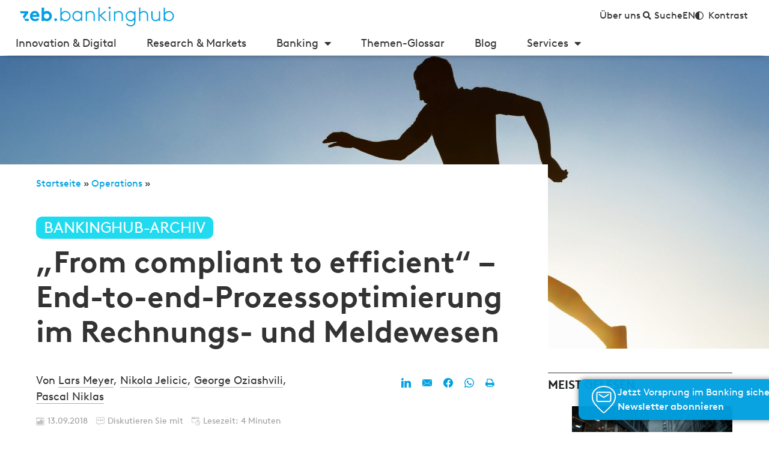

--- FILE ---
content_type: text/html; charset=UTF-8
request_url: https://bankinghub.de/operations/end-to-end-prozessoptimierung
body_size: 125062
content:
<!DOCTYPE html>
<html lang="de-DE" prefix="og: http://ogp.me/ns#">
<head>
	<meta charset="UTF-8">
<script>
var gform;gform||(document.addEventListener("gform_main_scripts_loaded",function(){gform.scriptsLoaded=!0}),document.addEventListener("gform/theme/scripts_loaded",function(){gform.themeScriptsLoaded=!0}),window.addEventListener("DOMContentLoaded",function(){gform.domLoaded=!0}),gform={domLoaded:!1,scriptsLoaded:!1,themeScriptsLoaded:!1,isFormEditor:()=>"function"==typeof InitializeEditor,callIfLoaded:function(o){return!(!gform.domLoaded||!gform.scriptsLoaded||!gform.themeScriptsLoaded&&!gform.isFormEditor()||(gform.isFormEditor()&&console.warn("The use of gform.initializeOnLoaded() is deprecated in the form editor context and will be removed in Gravity Forms 3.1."),o(),0))},initializeOnLoaded:function(o){gform.callIfLoaded(o)||(document.addEventListener("gform_main_scripts_loaded",()=>{gform.scriptsLoaded=!0,gform.callIfLoaded(o)}),document.addEventListener("gform/theme/scripts_loaded",()=>{gform.themeScriptsLoaded=!0,gform.callIfLoaded(o)}),window.addEventListener("DOMContentLoaded",()=>{gform.domLoaded=!0,gform.callIfLoaded(o)}))},hooks:{action:{},filter:{}},addAction:function(o,r,e,t){gform.addHook("action",o,r,e,t)},addFilter:function(o,r,e,t){gform.addHook("filter",o,r,e,t)},doAction:function(o){gform.doHook("action",o,arguments)},applyFilters:function(o){return gform.doHook("filter",o,arguments)},removeAction:function(o,r){gform.removeHook("action",o,r)},removeFilter:function(o,r,e){gform.removeHook("filter",o,r,e)},addHook:function(o,r,e,t,n){null==gform.hooks[o][r]&&(gform.hooks[o][r]=[]);var d=gform.hooks[o][r];null==n&&(n=r+"_"+d.length),gform.hooks[o][r].push({tag:n,callable:e,priority:t=null==t?10:t})},doHook:function(r,o,e){var t;if(e=Array.prototype.slice.call(e,1),null!=gform.hooks[r][o]&&((o=gform.hooks[r][o]).sort(function(o,r){return o.priority-r.priority}),o.forEach(function(o){"function"!=typeof(t=o.callable)&&(t=window[t]),"action"==r?t.apply(null,e):e[0]=t.apply(null,e)})),"filter"==r)return e[0]},removeHook:function(o,r,t,n){var e;null!=gform.hooks[o][r]&&(e=(e=gform.hooks[o][r]).filter(function(o,r,e){return!!(null!=n&&n!=o.tag||null!=t&&t!=o.priority)}),gform.hooks[o][r]=e)}});
</script>

	<meta name="viewport" content="width=device-width, initial-scale=1.0, viewport-fit=cover" />		<meta name='robots' content='index, follow, max-image-preview:large, max-snippet:-1, max-video-preview:-1' />
	<style></style>
	
<!-- Easy Social Share Buttons for WordPress v.9.8.1 https://socialsharingplugin.com -->
<meta property="og:image" content="https://bankinghub.de/wp-content/uploads/2018/09/GettyImages-157603864.jpg" />
<meta property="og:image:secure_url" content="https://bankinghub.de/wp-content/uploads/2018/09/GettyImages-157603864.jpg" />
<!-- / Easy Social Share Buttons for WordPress -->

	<!-- This site is optimized with the Yoast SEO Premium plugin v26.8 (Yoast SEO v26.8) - https://yoast.com/product/yoast-seo-premium-wordpress/ -->
	<title>&quot;From compliant to efficient&quot; – End-to-end-Prozessoptimierung im Rechnungs- und Meldewesen | BankingHub</title>
<link crossorigin data-rocket-preload as="font" href="https://bankinghub.de/wp-content/themes/bankinghub/dist/fonts/BrownLLSub-RegularSubset.woff" rel="preload">
<link crossorigin data-rocket-preload as="font" href="https://bankinghub.de/wp-content/plugins/elementor/assets/lib/font-awesome/webfonts/fa-solid-900.woff2" rel="preload">
<link crossorigin data-rocket-preload as="font" href="https://bankinghub.de/wp-content/themes/bankinghub/dist/fonts/ce6e9cab-c9f4-4fa2-a193-0cdcd875d1c3.woff2" rel="preload">
<style id="wpr-usedcss">img:is([sizes=auto i],[sizes^="auto," i]){contain-intrinsic-size:3000px 1500px}.altcha-widget-wrap{margin-bottom:1rem!important}.altcha-widget-wrap .altcha-main{line-height:1}.altcha-widget-wrap .altcha-main svg{display:block}.altcha-code-challenge{z-index:9999999}.altcha-code-challenge form{margin-bottom:0!important}img.emoji{display:inline!important;border:none!important;box-shadow:none!important;height:1em!important;width:1em!important;margin:0 .07em!important;vertical-align:-.1em!important;background:0 0!important;padding:0!important}:where(.wp-block-button__link){border-radius:9999px;box-shadow:none;padding:calc(.667em + 2px) calc(1.333em + 2px);text-decoration:none}:root :where(.wp-block-button .wp-block-button__link.is-style-outline),:root :where(.wp-block-button.is-style-outline>.wp-block-button__link){border:2px solid;padding:.667em 1.333em}:root :where(.wp-block-button .wp-block-button__link.is-style-outline:not(.has-text-color)),:root :where(.wp-block-button.is-style-outline>.wp-block-button__link:not(.has-text-color)){color:currentColor}:root :where(.wp-block-button .wp-block-button__link.is-style-outline:not(.has-background)),:root :where(.wp-block-button.is-style-outline>.wp-block-button__link:not(.has-background)){background-color:initial;background-image:none}:where(.wp-block-calendar table:not(.has-background) th){background:#ddd}:where(.wp-block-columns){margin-bottom:1.75em}:where(.wp-block-columns.has-background){padding:1.25em 2.375em}:where(.wp-block-post-comments input[type=submit]){border:none}:where(.wp-block-cover-image:not(.has-text-color)),:where(.wp-block-cover:not(.has-text-color)){color:#fff}:where(.wp-block-cover-image.is-light:not(.has-text-color)),:where(.wp-block-cover.is-light:not(.has-text-color)){color:#000}:root :where(.wp-block-cover h1:not(.has-text-color)),:root :where(.wp-block-cover h2:not(.has-text-color)),:root :where(.wp-block-cover h3:not(.has-text-color)),:root :where(.wp-block-cover h4:not(.has-text-color)),:root :where(.wp-block-cover h5:not(.has-text-color)),:root :where(.wp-block-cover h6:not(.has-text-color)),:root :where(.wp-block-cover p:not(.has-text-color)){color:inherit}:where(.wp-block-file){margin-bottom:1.5em}:where(.wp-block-file__button){border-radius:2em;display:inline-block;padding:.5em 1em}:where(.wp-block-file__button):is(a):active,:where(.wp-block-file__button):is(a):focus,:where(.wp-block-file__button):is(a):hover,:where(.wp-block-file__button):is(a):visited{box-shadow:none;color:#fff;opacity:.85;text-decoration:none}:where(.wp-block-group.wp-block-group-is-layout-constrained){position:relative}:root :where(.wp-block-image.is-style-rounded img,.wp-block-image .is-style-rounded img){border-radius:9999px}:where(.wp-block-latest-comments:not([style*=line-height] .wp-block-latest-comments__comment)){line-height:1.1}:where(.wp-block-latest-comments:not([style*=line-height] .wp-block-latest-comments__comment-excerpt p)){line-height:1.8}:root :where(.wp-block-latest-posts.is-grid){padding:0}:root :where(.wp-block-latest-posts.wp-block-latest-posts__list){padding-left:0}ol,ul{box-sizing:border-box}:root :where(.wp-block-list.has-background){padding:1.25em 2.375em}:where(.wp-block-navigation.has-background .wp-block-navigation-item a:not(.wp-element-button)),:where(.wp-block-navigation.has-background .wp-block-navigation-submenu a:not(.wp-element-button)){padding:.5em 1em}:where(.wp-block-navigation .wp-block-navigation__submenu-container .wp-block-navigation-item a:not(.wp-element-button)),:where(.wp-block-navigation .wp-block-navigation__submenu-container .wp-block-navigation-submenu a:not(.wp-element-button)),:where(.wp-block-navigation .wp-block-navigation__submenu-container .wp-block-navigation-submenu button.wp-block-navigation-item__content),:where(.wp-block-navigation .wp-block-navigation__submenu-container .wp-block-pages-list__item button.wp-block-navigation-item__content){padding:.5em 1em}:root :where(p.has-background){padding:1.25em 2.375em}:where(p.has-text-color:not(.has-link-color)) a{color:inherit}:where(.wp-block-post-comments-form) input:not([type=submit]),:where(.wp-block-post-comments-form) textarea{border:1px solid #949494;font-family:inherit;font-size:1em}:where(.wp-block-post-comments-form) input:where(:not([type=submit]):not([type=checkbox])),:where(.wp-block-post-comments-form) textarea{padding:calc(.667em + 2px)}:where(.wp-block-post-excerpt){box-sizing:border-box;margin-bottom:var(--wp--style--block-gap);margin-top:var(--wp--style--block-gap)}:where(.wp-block-preformatted.has-background){padding:1.25em 2.375em}:where(.wp-block-search__button){border:1px solid #ccc;padding:6px 10px}:where(.wp-block-search__input){font-family:inherit;font-size:inherit;font-style:inherit;font-weight:inherit;letter-spacing:inherit;line-height:inherit;text-transform:inherit}:where(.wp-block-search__button-inside .wp-block-search__inside-wrapper){border:1px solid #949494;box-sizing:border-box;padding:4px}:where(.wp-block-search__button-inside .wp-block-search__inside-wrapper) .wp-block-search__input{border:none;border-radius:0;padding:0 4px}:where(.wp-block-search__button-inside .wp-block-search__inside-wrapper) .wp-block-search__input:focus{outline:0}:where(.wp-block-search__button-inside .wp-block-search__inside-wrapper) :where(.wp-block-search__button){padding:4px 8px}:root :where(.wp-block-separator.is-style-dots){height:auto;line-height:1;text-align:center}:root :where(.wp-block-separator.is-style-dots):before{color:currentColor;content:"···";font-family:serif;font-size:1.5em;letter-spacing:2em;padding-left:2em}:root :where(.wp-block-site-logo.is-style-rounded){border-radius:9999px}:where(.wp-block-social-links:not(.is-style-logos-only)) .wp-social-link{background-color:#f0f0f0;color:#444}:where(.wp-block-social-links:not(.is-style-logos-only)) .wp-social-link-amazon{background-color:#f90;color:#fff}:where(.wp-block-social-links:not(.is-style-logos-only)) .wp-social-link-bandcamp{background-color:#1ea0c3;color:#fff}:where(.wp-block-social-links:not(.is-style-logos-only)) .wp-social-link-behance{background-color:#0757fe;color:#fff}:where(.wp-block-social-links:not(.is-style-logos-only)) .wp-social-link-bluesky{background-color:#0a7aff;color:#fff}:where(.wp-block-social-links:not(.is-style-logos-only)) .wp-social-link-codepen{background-color:#1e1f26;color:#fff}:where(.wp-block-social-links:not(.is-style-logos-only)) .wp-social-link-deviantart{background-color:#02e49b;color:#fff}:where(.wp-block-social-links:not(.is-style-logos-only)) .wp-social-link-discord{background-color:#5865f2;color:#fff}:where(.wp-block-social-links:not(.is-style-logos-only)) .wp-social-link-dribbble{background-color:#e94c89;color:#fff}:where(.wp-block-social-links:not(.is-style-logos-only)) .wp-social-link-dropbox{background-color:#4280ff;color:#fff}:where(.wp-block-social-links:not(.is-style-logos-only)) .wp-social-link-etsy{background-color:#f45800;color:#fff}:where(.wp-block-social-links:not(.is-style-logos-only)) .wp-social-link-facebook{background-color:#0866ff;color:#fff}:where(.wp-block-social-links:not(.is-style-logos-only)) .wp-social-link-fivehundredpx{background-color:#000;color:#fff}:where(.wp-block-social-links:not(.is-style-logos-only)) .wp-social-link-flickr{background-color:#0461dd;color:#fff}:where(.wp-block-social-links:not(.is-style-logos-only)) .wp-social-link-foursquare{background-color:#e65678;color:#fff}:where(.wp-block-social-links:not(.is-style-logos-only)) .wp-social-link-github{background-color:#24292d;color:#fff}:where(.wp-block-social-links:not(.is-style-logos-only)) .wp-social-link-goodreads{background-color:#eceadd;color:#382110}:where(.wp-block-social-links:not(.is-style-logos-only)) .wp-social-link-google{background-color:#ea4434;color:#fff}:where(.wp-block-social-links:not(.is-style-logos-only)) .wp-social-link-gravatar{background-color:#1d4fc4;color:#fff}:where(.wp-block-social-links:not(.is-style-logos-only)) .wp-social-link-instagram{background-color:#f00075;color:#fff}:where(.wp-block-social-links:not(.is-style-logos-only)) .wp-social-link-lastfm{background-color:#e21b24;color:#fff}:where(.wp-block-social-links:not(.is-style-logos-only)) .wp-social-link-linkedin{background-color:#0d66c2;color:#fff}:where(.wp-block-social-links:not(.is-style-logos-only)) .wp-social-link-mastodon{background-color:#3288d4;color:#fff}:where(.wp-block-social-links:not(.is-style-logos-only)) .wp-social-link-medium{background-color:#000;color:#fff}:where(.wp-block-social-links:not(.is-style-logos-only)) .wp-social-link-meetup{background-color:#f6405f;color:#fff}:where(.wp-block-social-links:not(.is-style-logos-only)) .wp-social-link-patreon{background-color:#000;color:#fff}:where(.wp-block-social-links:not(.is-style-logos-only)) .wp-social-link-pinterest{background-color:#e60122;color:#fff}:where(.wp-block-social-links:not(.is-style-logos-only)) .wp-social-link-pocket{background-color:#ef4155;color:#fff}:where(.wp-block-social-links:not(.is-style-logos-only)) .wp-social-link-reddit{background-color:#ff4500;color:#fff}:where(.wp-block-social-links:not(.is-style-logos-only)) .wp-social-link-skype{background-color:#0478d7;color:#fff}:where(.wp-block-social-links:not(.is-style-logos-only)) .wp-social-link-snapchat{background-color:#fefc00;color:#fff;stroke:#000}:where(.wp-block-social-links:not(.is-style-logos-only)) .wp-social-link-soundcloud{background-color:#ff5600;color:#fff}:where(.wp-block-social-links:not(.is-style-logos-only)) .wp-social-link-spotify{background-color:#1bd760;color:#fff}:where(.wp-block-social-links:not(.is-style-logos-only)) .wp-social-link-telegram{background-color:#2aabee;color:#fff}:where(.wp-block-social-links:not(.is-style-logos-only)) .wp-social-link-threads{background-color:#000;color:#fff}:where(.wp-block-social-links:not(.is-style-logos-only)) .wp-social-link-tiktok{background-color:#000;color:#fff}:where(.wp-block-social-links:not(.is-style-logos-only)) .wp-social-link-tumblr{background-color:#011835;color:#fff}:where(.wp-block-social-links:not(.is-style-logos-only)) .wp-social-link-twitch{background-color:#6440a4;color:#fff}:where(.wp-block-social-links:not(.is-style-logos-only)) .wp-social-link-twitter{background-color:#1da1f2;color:#fff}:where(.wp-block-social-links:not(.is-style-logos-only)) .wp-social-link-vimeo{background-color:#1eb7ea;color:#fff}:where(.wp-block-social-links:not(.is-style-logos-only)) .wp-social-link-vk{background-color:#4680c2;color:#fff}:where(.wp-block-social-links:not(.is-style-logos-only)) .wp-social-link-wordpress{background-color:#3499cd;color:#fff}:where(.wp-block-social-links:not(.is-style-logos-only)) .wp-social-link-whatsapp{background-color:#25d366;color:#fff}:where(.wp-block-social-links:not(.is-style-logos-only)) .wp-social-link-x{background-color:#000;color:#fff}:where(.wp-block-social-links:not(.is-style-logos-only)) .wp-social-link-yelp{background-color:#d32422;color:#fff}:where(.wp-block-social-links:not(.is-style-logos-only)) .wp-social-link-youtube{background-color:red;color:#fff}:where(.wp-block-social-links.is-style-logos-only) .wp-social-link{background:0 0}:where(.wp-block-social-links.is-style-logos-only) .wp-social-link svg{height:1.25em;width:1.25em}:where(.wp-block-social-links.is-style-logos-only) .wp-social-link-amazon{color:#f90}:where(.wp-block-social-links.is-style-logos-only) .wp-social-link-bandcamp{color:#1ea0c3}:where(.wp-block-social-links.is-style-logos-only) .wp-social-link-behance{color:#0757fe}:where(.wp-block-social-links.is-style-logos-only) .wp-social-link-bluesky{color:#0a7aff}:where(.wp-block-social-links.is-style-logos-only) .wp-social-link-codepen{color:#1e1f26}:where(.wp-block-social-links.is-style-logos-only) .wp-social-link-deviantart{color:#02e49b}:where(.wp-block-social-links.is-style-logos-only) .wp-social-link-discord{color:#5865f2}:where(.wp-block-social-links.is-style-logos-only) .wp-social-link-dribbble{color:#e94c89}:where(.wp-block-social-links.is-style-logos-only) .wp-social-link-dropbox{color:#4280ff}:where(.wp-block-social-links.is-style-logos-only) .wp-social-link-etsy{color:#f45800}:where(.wp-block-social-links.is-style-logos-only) .wp-social-link-facebook{color:#0866ff}:where(.wp-block-social-links.is-style-logos-only) .wp-social-link-fivehundredpx{color:#000}:where(.wp-block-social-links.is-style-logos-only) .wp-social-link-flickr{color:#0461dd}:where(.wp-block-social-links.is-style-logos-only) .wp-social-link-foursquare{color:#e65678}:where(.wp-block-social-links.is-style-logos-only) .wp-social-link-github{color:#24292d}:where(.wp-block-social-links.is-style-logos-only) .wp-social-link-goodreads{color:#382110}:where(.wp-block-social-links.is-style-logos-only) .wp-social-link-google{color:#ea4434}:where(.wp-block-social-links.is-style-logos-only) .wp-social-link-gravatar{color:#1d4fc4}:where(.wp-block-social-links.is-style-logos-only) .wp-social-link-instagram{color:#f00075}:where(.wp-block-social-links.is-style-logos-only) .wp-social-link-lastfm{color:#e21b24}:where(.wp-block-social-links.is-style-logos-only) .wp-social-link-linkedin{color:#0d66c2}:where(.wp-block-social-links.is-style-logos-only) .wp-social-link-mastodon{color:#3288d4}:where(.wp-block-social-links.is-style-logos-only) .wp-social-link-medium{color:#000}:where(.wp-block-social-links.is-style-logos-only) .wp-social-link-meetup{color:#f6405f}:where(.wp-block-social-links.is-style-logos-only) .wp-social-link-patreon{color:#000}:where(.wp-block-social-links.is-style-logos-only) .wp-social-link-pinterest{color:#e60122}:where(.wp-block-social-links.is-style-logos-only) .wp-social-link-pocket{color:#ef4155}:where(.wp-block-social-links.is-style-logos-only) .wp-social-link-reddit{color:#ff4500}:where(.wp-block-social-links.is-style-logos-only) .wp-social-link-skype{color:#0478d7}:where(.wp-block-social-links.is-style-logos-only) .wp-social-link-snapchat{color:#fff;stroke:#000}:where(.wp-block-social-links.is-style-logos-only) .wp-social-link-soundcloud{color:#ff5600}:where(.wp-block-social-links.is-style-logos-only) .wp-social-link-spotify{color:#1bd760}:where(.wp-block-social-links.is-style-logos-only) .wp-social-link-telegram{color:#2aabee}:where(.wp-block-social-links.is-style-logos-only) .wp-social-link-threads{color:#000}:where(.wp-block-social-links.is-style-logos-only) .wp-social-link-tiktok{color:#000}:where(.wp-block-social-links.is-style-logos-only) .wp-social-link-tumblr{color:#011835}:where(.wp-block-social-links.is-style-logos-only) .wp-social-link-twitch{color:#6440a4}:where(.wp-block-social-links.is-style-logos-only) .wp-social-link-twitter{color:#1da1f2}:where(.wp-block-social-links.is-style-logos-only) .wp-social-link-vimeo{color:#1eb7ea}:where(.wp-block-social-links.is-style-logos-only) .wp-social-link-vk{color:#4680c2}:where(.wp-block-social-links.is-style-logos-only) .wp-social-link-whatsapp{color:#25d366}:where(.wp-block-social-links.is-style-logos-only) .wp-social-link-wordpress{color:#3499cd}:where(.wp-block-social-links.is-style-logos-only) .wp-social-link-x{color:#000}:where(.wp-block-social-links.is-style-logos-only) .wp-social-link-yelp{color:#d32422}:where(.wp-block-social-links.is-style-logos-only) .wp-social-link-youtube{color:red}:root :where(.wp-block-social-links .wp-social-link a){padding:.25em}:root :where(.wp-block-social-links.is-style-logos-only .wp-social-link a){padding:0}:root :where(.wp-block-social-links.is-style-pill-shape .wp-social-link a){padding-left:.6666666667em;padding-right:.6666666667em}:root :where(.wp-block-tag-cloud.is-style-outline){display:flex;flex-wrap:wrap;gap:1ch}:root :where(.wp-block-tag-cloud.is-style-outline a){border:1px solid;font-size:unset!important;margin-right:0;padding:1ch 2ch;text-decoration:none!important}:root :where(.wp-block-table-of-contents){box-sizing:border-box}:where(.wp-block-term-description){box-sizing:border-box;margin-bottom:var(--wp--style--block-gap);margin-top:var(--wp--style--block-gap)}:where(pre.wp-block-verse){font-family:inherit}:root{--wp--preset--font-size--normal:16px;--wp--preset--font-size--huge:42px}.screen-reader-text{border:0;clip-path:inset(50%);height:1px;margin:-1px;overflow:hidden;padding:0;position:absolute;width:1px;word-wrap:normal!important}.screen-reader-text:focus{background-color:#ddd;clip-path:none;color:#444;display:block;font-size:1em;height:auto;left:5px;line-height:normal;padding:15px 23px 14px;text-decoration:none;top:5px;width:auto;z-index:100000}html :where(.has-border-color){border-style:solid}html :where([style*=border-top-color]){border-top-style:solid}html :where([style*=border-right-color]){border-right-style:solid}html :where([style*=border-bottom-color]){border-bottom-style:solid}html :where([style*=border-left-color]){border-left-style:solid}html :where([style*=border-width]){border-style:solid}html :where([style*=border-top-width]){border-top-style:solid}html :where([style*=border-right-width]){border-right-style:solid}html :where([style*=border-bottom-width]){border-bottom-style:solid}html :where([style*=border-left-width]){border-left-style:solid}html :where(img[class*=wp-image-]){height:auto;max-width:100%}:where(figure){margin:0 0 1em}html :where(.is-position-sticky){--wp-admin--admin-bar--position-offset:var(--wp-admin--admin-bar--height,0px)}@media screen and (max-width:600px){html :where(.is-position-sticky){--wp-admin--admin-bar--position-offset:0px}}:root{--wp--preset--aspect-ratio--square:1;--wp--preset--aspect-ratio--4-3:4/3;--wp--preset--aspect-ratio--3-4:3/4;--wp--preset--aspect-ratio--3-2:3/2;--wp--preset--aspect-ratio--2-3:2/3;--wp--preset--aspect-ratio--16-9:16/9;--wp--preset--aspect-ratio--9-16:9/16;--wp--preset--color--black:#000000;--wp--preset--color--cyan-bluish-gray:#abb8c3;--wp--preset--color--white:#ffffff;--wp--preset--color--pale-pink:#f78da7;--wp--preset--color--vivid-red:#cf2e2e;--wp--preset--color--luminous-vivid-orange:#ff6900;--wp--preset--color--luminous-vivid-amber:#fcb900;--wp--preset--color--light-green-cyan:#7bdcb5;--wp--preset--color--vivid-green-cyan:#00d084;--wp--preset--color--pale-cyan-blue:#8ed1fc;--wp--preset--color--vivid-cyan-blue:#0693e3;--wp--preset--color--vivid-purple:#9b51e0;--wp--preset--gradient--vivid-cyan-blue-to-vivid-purple:linear-gradient(135deg,rgba(6, 147, 227, 1) 0%,rgb(155, 81, 224) 100%);--wp--preset--gradient--light-green-cyan-to-vivid-green-cyan:linear-gradient(135deg,rgb(122, 220, 180) 0%,rgb(0, 208, 130) 100%);--wp--preset--gradient--luminous-vivid-amber-to-luminous-vivid-orange:linear-gradient(135deg,rgba(252, 185, 0, 1) 0%,rgba(255, 105, 0, 1) 100%);--wp--preset--gradient--luminous-vivid-orange-to-vivid-red:linear-gradient(135deg,rgba(255, 105, 0, 1) 0%,rgb(207, 46, 46) 100%);--wp--preset--gradient--very-light-gray-to-cyan-bluish-gray:linear-gradient(135deg,rgb(238, 238, 238) 0%,rgb(169, 184, 195) 100%);--wp--preset--gradient--cool-to-warm-spectrum:linear-gradient(135deg,rgb(74, 234, 220) 0%,rgb(151, 120, 209) 20%,rgb(207, 42, 186) 40%,rgb(238, 44, 130) 60%,rgb(251, 105, 98) 80%,rgb(254, 248, 76) 100%);--wp--preset--gradient--blush-light-purple:linear-gradient(135deg,rgb(255, 206, 236) 0%,rgb(152, 150, 240) 100%);--wp--preset--gradient--blush-bordeaux:linear-gradient(135deg,rgb(254, 205, 165) 0%,rgb(254, 45, 45) 50%,rgb(107, 0, 62) 100%);--wp--preset--gradient--luminous-dusk:linear-gradient(135deg,rgb(255, 203, 112) 0%,rgb(199, 81, 192) 50%,rgb(65, 88, 208) 100%);--wp--preset--gradient--pale-ocean:linear-gradient(135deg,rgb(255, 245, 203) 0%,rgb(182, 227, 212) 50%,rgb(51, 167, 181) 100%);--wp--preset--gradient--electric-grass:linear-gradient(135deg,rgb(202, 248, 128) 0%,rgb(113, 206, 126) 100%);--wp--preset--gradient--midnight:linear-gradient(135deg,rgb(2, 3, 129) 0%,rgb(40, 116, 252) 100%);--wp--preset--font-size--small:13px;--wp--preset--font-size--medium:20px;--wp--preset--font-size--large:36px;--wp--preset--font-size--x-large:42px;--wp--preset--spacing--20:0.44rem;--wp--preset--spacing--30:0.67rem;--wp--preset--spacing--40:1rem;--wp--preset--spacing--50:1.5rem;--wp--preset--spacing--60:2.25rem;--wp--preset--spacing--70:3.38rem;--wp--preset--spacing--80:5.06rem;--wp--preset--shadow--natural:6px 6px 9px rgba(0, 0, 0, .2);--wp--preset--shadow--deep:12px 12px 50px rgba(0, 0, 0, .4);--wp--preset--shadow--sharp:6px 6px 0px rgba(0, 0, 0, .2);--wp--preset--shadow--outlined:6px 6px 0px -3px rgba(255, 255, 255, 1),6px 6px rgba(0, 0, 0, 1);--wp--preset--shadow--crisp:6px 6px 0px rgba(0, 0, 0, 1)}:where(.is-layout-flex){gap:.5em}:where(.is-layout-grid){gap:.5em}:where(.wp-block-post-template.is-layout-flex){gap:1.25em}:where(.wp-block-post-template.is-layout-grid){gap:1.25em}:where(.wp-block-columns.is-layout-flex){gap:2em}:where(.wp-block-columns.is-layout-grid){gap:2em}:root :where(.wp-block-pullquote){font-size:1.5em;line-height:1.6}.woocommerce .woocommerce-error .button,.woocommerce .woocommerce-message .button{float:right}.woocommerce img{height:auto;max-width:100%}.woocommerce div.product div.images{float:left;width:48%}.woocommerce div.product div.thumbnails::after,.woocommerce div.product div.thumbnails::before{content:" ";display:table}.woocommerce div.product div.thumbnails::after{clear:both}.woocommerce div.product div.thumbnails a{float:left;width:30.75%;margin-right:3.8%;margin-bottom:1em}.woocommerce div.product div.thumbnails a.last{margin-right:0}.woocommerce div.product div.thumbnails a.first{clear:both}.woocommerce div.product div.thumbnails.columns-1 a{width:100%;margin-right:0;float:none}.woocommerce div.product div.thumbnails.columns-2 a{width:48%}.woocommerce div.product div.thumbnails.columns-4 a{width:22.05%}.woocommerce div.product div.thumbnails.columns-5 a{width:16.9%}.woocommerce #content div.product div.summary,.woocommerce div.product div.summary{float:right;width:48%;clear:none}.woocommerce div.product .woocommerce-tabs{clear:both}.woocommerce div.product .woocommerce-tabs ul.tabs::after,.woocommerce div.product .woocommerce-tabs ul.tabs::before{content:" ";display:table}.woocommerce div.product .woocommerce-tabs ul.tabs::after{clear:both}.woocommerce div.product .woocommerce-tabs ul.tabs li{display:inline-block}.woocommerce #content div.product #reviews .comment::after,.woocommerce #content div.product #reviews .comment::before,.woocommerce div.product #reviews .comment::after,.woocommerce div.product #reviews .comment::before{content:" ";display:table}.woocommerce #content div.product #reviews .comment::after,.woocommerce div.product #reviews .comment::after{clear:both}.woocommerce #content div.product #reviews .comment img,.woocommerce div.product #reviews .comment img{float:right;height:auto}.woocommerce ul.products{clear:both}.woocommerce ul.products::after,.woocommerce ul.products::before{content:" ";display:table}.woocommerce ul.products::after{clear:both}.woocommerce ul.products li.product{float:left;margin:0 3.8% 2.992em 0;padding:0;position:relative;width:22.05%;margin-left:0}.woocommerce ul.products li.first{clear:both}.woocommerce ul.products li.last{margin-right:0}.woocommerce .woocommerce-result-count{float:left}.woocommerce .woocommerce-ordering{float:right}.woocommerce form .password-input{display:flex;flex-direction:column;justify-content:center;position:relative}.woocommerce form .password-input input[type=password]{padding-right:2.5rem}.woocommerce form .password-input input::-ms-reveal{display:none}.woocommerce form .show-password-input{background-color:transparent;border-radius:0;border:0;color:var(--wc-form-color-text,#000);cursor:pointer;font-size:inherit;line-height:inherit;margin:0;padding:0;position:absolute;right:.7em;text-decoration:none;top:50%;transform:translateY(-50%);-moz-osx-font-smoothing:inherit;-webkit-appearance:none;-webkit-font-smoothing:inherit}.woocommerce form .show-password-input::before{background-repeat:no-repeat;background-size:cover;background-image:url('data:image/svg+xml,<svg width="20" height="20" viewBox="0 0 20 20" fill="none" xmlns="http://www.w3.org/2000/svg"><path d="M17.3 3.3C16.9 2.9 16.2 2.9 15.7 3.3L13.3 5.7C12.2437 5.3079 11.1267 5.1048 10 5.1C6.2 5.2 2.8 7.2 1 10.5C1.2 10.9 1.5 11.3 1.8 11.7C2.6 12.8 3.6 13.7 4.7 14.4L3 16.1C2.6 16.5 2.5 17.2 3 17.7C3.4 18.1 4.1 18.2 4.6 17.7L17.3 4.9C17.7 4.4 17.7 3.7 17.3 3.3ZM6.7 12.3L5.4 13.6C4.2 12.9 3.1 11.9 2.3 10.7C3.5 9 5.1 7.8 7 7.2C5.7 8.6 5.6 10.8 6.7 12.3ZM10.1 9C9.6 8.5 9.7 7.7 10.2 7.2C10.7 6.8 11.4 6.8 11.9 7.2L10.1 9ZM18.3 9.5C17.8 8.8 17.2 8.1 16.5 7.6L15.5 8.6C16.3 9.2 17 9.9 17.6 10.8C15.9 13.4 13 15 9.9 15H9.1L8.1 16C8.8 15.9 9.4 16 10 16C13.3 16 16.4 14.4 18.3 11.7C18.6 11.3 18.8 10.9 19.1 10.5C18.8 10.2 18.6 9.8 18.3 9.5ZM14 10L10 14C12.2 14 14 12.2 14 10Z" fill="%23111111"/></svg>');content:"";display:block;height:22px;width:22px}.woocommerce form .show-password-input.display-password::before{background-image:url('data:image/svg+xml,<svg width="20" height="20" viewBox="0 0 20 20" fill="none" xmlns="http://www.w3.org/2000/svg"><path d="M18.3 9.49999C15 4.89999 8.50002 3.79999 3.90002 7.19999C2.70002 8.09999 1.70002 9.29999 0.900024 10.6C1.10002 11 1.40002 11.4 1.70002 11.8C5.00002 16.4 11.3 17.4 15.9 14.2C16.8 13.5 17.6 12.8 18.3 11.8C18.6 11.4 18.8 11 19.1 10.6C18.8 10.2 18.6 9.79999 18.3 9.49999ZM10.1 7.19999C10.6 6.69999 11.4 6.69999 11.9 7.19999C12.4 7.69999 12.4 8.49999 11.9 8.99999C11.4 9.49999 10.6 9.49999 10.1 8.99999C9.60003 8.49999 9.60003 7.69999 10.1 7.19999ZM10 14.9C6.90002 14.9 4.00002 13.3 2.30002 10.7C3.50002 8.99999 5.10002 7.79999 7.00002 7.19999C6.30002 7.99999 6.00002 8.89999 6.00002 9.89999C6.00002 12.1 7.70002 14 10 14C12.2 14 14.1 12.3 14.1 9.99999V9.89999C14.1 8.89999 13.7 7.89999 13 7.19999C14.9 7.79999 16.5 8.99999 17.7 10.7C16 13.3 13.1 14.9 10 14.9Z" fill="%23111111"/></svg>')}:root{--woocommerce:#720eec;--wc-green:#7ad03a;--wc-red:#a00;--wc-orange:#ffba00;--wc-blue:#2ea2cc;--wc-primary:#720eec;--wc-primary-text:#fcfbfe;--wc-secondary:#e9e6ed;--wc-secondary-text:#515151;--wc-highlight:#958e09;--wc-highligh-text:white;--wc-content-bg:#fff;--wc-subtext:#767676;--wc-form-border-color:rgba(32, 7, 7, .8);--wc-form-border-radius:4px;--wc-form-border-width:1px}@keyframes spin{100%{transform:rotate(360deg)}}@font-face{font-display:swap;font-family:WooCommerce;src:url(https://bankinghub.de/wp-content/plugins/woocommerce/assets/fonts/WooCommerce.woff2) format("woff2"),url(https://bankinghub.de/wp-content/plugins/woocommerce/assets/fonts/WooCommerce.woff) format("woff"),url(https://bankinghub.de/wp-content/plugins/woocommerce/assets/fonts/WooCommerce.ttf) format("truetype");font-weight:400;font-style:normal}.woocommerce-store-notice{position:absolute;top:0;left:0;right:0;margin:0;width:100%;font-size:1em;padding:1em 0;text-align:center;background-color:#720eec;color:#fcfbfe;z-index:99998;box-shadow:0 1px 1em rgba(0,0,0,.2);display:none}.woocommerce-store-notice a{color:#fcfbfe;text-decoration:underline}.screen-reader-text{clip:rect(1px,1px,1px,1px);height:1px;overflow:hidden;position:absolute!important;width:1px;word-wrap:normal!important}.clear{clear:both}.woocommerce .blockUI.blockOverlay{position:relative}.woocommerce .blockUI.blockOverlay::before{height:1em;width:1em;display:block;position:absolute;top:50%;left:50%;margin-left:-.5em;margin-top:-.5em;content:"";animation:1s ease-in-out infinite spin;background:url(https://bankinghub.de/wp-content/plugins/woocommerce/assets/images/icons/loader.svg) center center;background-size:cover;line-height:1;text-align:center;font-size:2em;color:rgba(0,0,0,.75)}.woocommerce a.remove{display:block;font-size:1.5em;height:1em;width:1em;text-align:center;line-height:1;border-radius:100%;color:var(--wc-red)!important;text-decoration:none;font-weight:700;border:0}.woocommerce a.remove:hover{color:#fff!important;background:var(--wc-red)}.woocommerce div.product{margin-bottom:0;position:relative}.woocommerce div.product .product_title{clear:none;margin-top:0;padding:0}.woocommerce div.product p.price ins,.woocommerce div.product span.price ins{background:inherit;font-weight:700;display:inline-block}.woocommerce div.product p.price del,.woocommerce div.product span.price del{opacity:.7;display:inline-block}.woocommerce div.product p.stock{font-size:.92em}.woocommerce div.product .woocommerce-product-rating{margin-bottom:1.618em}.woocommerce div.product div.images{margin-bottom:2em}.woocommerce div.product div.images img{display:block;width:100%;height:auto;box-shadow:none}.woocommerce div.product div.images div.thumbnails{padding-top:1em}.woocommerce div.product div.images.woocommerce-product-gallery{position:relative}.woocommerce div.product div.images .woocommerce-product-gallery__wrapper{transition:all cubic-bezier(.795,-.035,0,1) .5s;margin:0;padding:0}.woocommerce div.product div.images .woocommerce-product-gallery__wrapper .zoomImg{background-color:#fff;opacity:0}.woocommerce div.product div.images .woocommerce-product-gallery__image--placeholder{border:1px solid #f2f2f2}.woocommerce div.product div.images .woocommerce-product-gallery__image:nth-child(n+2){width:25%;display:inline-block}.woocommerce div.product div.images .woocommerce-product-gallery__image a{display:block;outline-offset:-2px}.woocommerce div.product div.images .woocommerce-product-gallery__trigger{background:#fff;border:none;box-sizing:content-box;border-radius:100%;cursor:pointer;font-size:2em;height:36px;padding:0;position:absolute;right:.5em;text-indent:-9999px;top:.5em;width:36px;z-index:99}.woocommerce div.product div.images .woocommerce-product-gallery__trigger::before{border:2px solid #000;border-radius:100%;box-sizing:content-box;content:"";display:block;height:10px;left:9px;top:9px;position:absolute;width:10px}.woocommerce div.product div.images .woocommerce-product-gallery__trigger::after{background:#000;border-radius:6px;box-sizing:content-box;content:"";display:block;height:8px;left:22px;position:absolute;top:19px;transform:rotate(-45deg);width:2px}.woocommerce div.product div.images .woocommerce-product-gallery__trigger span[aria-hidden=true]{border:0;clip-path:inset(50%);height:1px;left:50%;margin:-1px;overflow:hidden;position:absolute;top:50%;width:1px}.woocommerce div.product div.images .flex-control-thumbs{overflow:hidden;zoom:1;margin:0;padding:0}.woocommerce div.product div.images .flex-control-thumbs li{width:25%;float:left;margin:0;list-style:none}.woocommerce div.product div.images .flex-control-thumbs li img{cursor:pointer;opacity:.5;margin:0}.woocommerce div.product div.images .flex-control-thumbs li img.flex-active,.woocommerce div.product div.images .flex-control-thumbs li img:hover{opacity:1}.woocommerce div.product .woocommerce-product-gallery--columns-3 .flex-control-thumbs li:nth-child(3n+1){clear:left}.woocommerce div.product .woocommerce-product-gallery--columns-4 .flex-control-thumbs li:nth-child(4n+1){clear:left}.woocommerce div.product .woocommerce-product-gallery--columns-5 .flex-control-thumbs li:nth-child(5n+1){clear:left}.woocommerce div.product div.summary{margin-bottom:2em}.woocommerce div.product div.social{text-align:right;margin:0 0 1em}.woocommerce div.product div.social span{margin:0 0 0 2px}.woocommerce div.product div.social span span{margin:0}.woocommerce div.product div.social span .stButton .chicklets{padding-left:16px;width:0}.woocommerce div.product div.social iframe{float:left;margin-top:3px}.woocommerce div.product .woocommerce-tabs ul.tabs{list-style:none;padding:0 0 0 1em;margin:0 0 1.618em;overflow:hidden;position:relative}.woocommerce div.product .woocommerce-tabs ul.tabs li{border:1px solid #cfc8d8;background-color:#e9e6ed;color:#515151;display:inline-block;position:relative;z-index:0;border-radius:4px 4px 0 0;margin:0 -5px;padding:0 1em}.woocommerce div.product .woocommerce-tabs ul.tabs li a{display:inline-block;padding:.5em 0;font-weight:700;color:#515151;text-decoration:none}.woocommerce div.product .woocommerce-tabs ul.tabs li a:hover{text-decoration:none;color:#6b6b6b}.woocommerce div.product .woocommerce-tabs ul.tabs li.active{background:#fff;color:#515151;z-index:2;border-bottom-color:#fff}.woocommerce div.product .woocommerce-tabs ul.tabs li.active a{color:inherit;text-shadow:inherit}.woocommerce div.product .woocommerce-tabs ul.tabs li.active::before{box-shadow:2px 2px 0 #fff}.woocommerce div.product .woocommerce-tabs ul.tabs li.active::after{box-shadow:-2px 2px 0 #fff}.woocommerce div.product .woocommerce-tabs ul.tabs li::after,.woocommerce div.product .woocommerce-tabs ul.tabs li::before{border:1px solid #cfc8d8;position:absolute;bottom:-1px;width:5px;height:5px;content:" ";box-sizing:border-box}.woocommerce div.product .woocommerce-tabs ul.tabs li::before{left:-5px;border-bottom-right-radius:4px;border-width:0 1px 1px 0;box-shadow:2px 2px 0 #e9e6ed}.woocommerce div.product .woocommerce-tabs ul.tabs li::after{right:-5px;border-bottom-left-radius:4px;border-width:0 0 1px 1px;box-shadow:-2px 2px 0 #e9e6ed}.woocommerce div.product .woocommerce-tabs ul.tabs::before{position:absolute;content:" ";width:100%;bottom:0;left:0;border-bottom:1px solid #cfc8d8;z-index:1}.woocommerce div.product .woocommerce-tabs .panel{margin:0 0 2em;padding:0}.woocommerce div.product p.cart{margin-bottom:2em}.woocommerce div.product p.cart::after,.woocommerce div.product p.cart::before{content:" ";display:table}.woocommerce div.product p.cart::after{clear:both}.woocommerce div.product form.cart{margin-bottom:2em}.woocommerce div.product form.cart::after,.woocommerce div.product form.cart::before{content:" ";display:table}.woocommerce div.product form.cart::after{clear:both}.woocommerce div.product form.cart div.quantity{float:left;margin:0 4px 0 0}.woocommerce div.product form.cart table{border-width:0 0 1px}.woocommerce div.product form.cart table td{padding-left:0}.woocommerce div.product form.cart table div.quantity{float:none;margin:0}.woocommerce div.product form.cart table small.stock{display:block;float:none}.woocommerce div.product form.cart .variations{margin-bottom:1em;border:0;width:100%}.woocommerce div.product form.cart .variations td,.woocommerce div.product form.cart .variations th{border:0;line-height:2em;vertical-align:top}.woocommerce div.product form.cart .variations label{font-weight:700;text-align:left}.woocommerce div.product form.cart .variations select{max-width:100%;min-width:75%;display:inline-block;margin-right:1em;appearance:none;-webkit-appearance:none;-moz-appearance:none;padding-right:3em;background:url([data-uri]) no-repeat;background-size:16px;-webkit-background-size:16px;background-position:calc(100% - 12px) 50%;-webkit-background-position:calc(100% - 12px) 50%}.woocommerce div.product form.cart .variations td.label{padding-right:1em}.woocommerce div.product form.cart .woocommerce-variation-description p{margin-bottom:1em}.woocommerce div.product form.cart .reset_variations{visibility:hidden;font-size:.83em}.woocommerce div.product form.cart .wc-no-matching-variations{display:none}.woocommerce div.product form.cart .button{vertical-align:middle;float:left}.woocommerce div.product form.cart .group_table td.woocommerce-grouped-product-list-item__label{padding-right:1em;padding-left:1em}.woocommerce div.product form.cart .group_table td{vertical-align:top;padding-bottom:.5em;border:0}.woocommerce div.product form.cart .group_table td:first-child{width:4em;text-align:center}.woocommerce div.product form.cart .group_table .wc-grouped-product-add-to-cart-checkbox{display:inline-block;width:auto;margin:0 auto;transform:scale(1.5,1.5)}.woocommerce .products ul,.woocommerce ul.products{margin:0 0 1em;padding:0;list-style:none;clear:both}.woocommerce .products ul::after,.woocommerce .products ul::before,.woocommerce ul.products::after,.woocommerce ul.products::before{content:" ";display:table}.woocommerce .products ul::after,.woocommerce ul.products::after{clear:both}.woocommerce .products ul li,.woocommerce ul.products li{list-style:none}.woocommerce ul.products li.product h3{padding:.5em 0;margin:0;font-size:1em}.woocommerce ul.products li.product a{text-decoration:none}.woocommerce ul.products li.product a img{width:100%;height:auto;display:block;margin:0 0 1em;box-shadow:none}.woocommerce ul.products li.product strong{display:block}.woocommerce ul.products li.product .button{display:inline-block;margin-top:1em}.woocommerce ul.products li.product .price{display:block;font-weight:400;margin-bottom:.5em;font-size:.857em}.woocommerce ul.products li.product .price del{color:inherit;opacity:.7;display:inline-block}.woocommerce ul.products li.product .price ins{background:0 0;font-weight:700;display:inline-block}.woocommerce ul.products li.product .price .from{font-size:.67em;margin:-2px 0 0;text-transform:uppercase;color:rgba(90,89,68,.5)}.woocommerce .woocommerce-result-count{margin:0 0 1em}.woocommerce .woocommerce-ordering{margin:0 0 1em}.woocommerce .woocommerce-ordering>label{margin-right:.25rem}.woocommerce .woocommerce-ordering select{vertical-align:top}.woocommerce a.added_to_cart{padding-top:.5em;display:inline-block}.woocommerce #reviews h2 small{float:right;color:#767676;font-size:15px;margin:10px 0 0}.woocommerce #reviews h2 small a{text-decoration:none;color:#767676}.woocommerce #reviews h3{margin:0}.woocommerce #reviews #respond{margin:0;border:0;padding:0}.woocommerce #reviews #comment{height:75px}.woocommerce #reviews #comments h2{clear:none}.woocommerce :where(.wc_bis_form__input,.wc_bis_form__button){padding:.9rem 1.1rem;line-height:1}.woocommerce:where(body:not(.woocommerce-block-theme-has-button-styles)) #respond input#submit,.woocommerce:where(body:not(.woocommerce-block-theme-has-button-styles)) a.button,.woocommerce:where(body:not(.woocommerce-block-theme-has-button-styles)) button.button,.woocommerce:where(body:not(.woocommerce-block-theme-has-button-styles)) input.button,:where(body:not(.woocommerce-block-theme-has-button-styles)):where(:not(.edit-post-visual-editor)) .woocommerce #respond input#submit,:where(body:not(.woocommerce-block-theme-has-button-styles)):where(:not(.edit-post-visual-editor)) .woocommerce a.button,:where(body:not(.woocommerce-block-theme-has-button-styles)):where(:not(.edit-post-visual-editor)) .woocommerce button.button,:where(body:not(.woocommerce-block-theme-has-button-styles)):where(:not(.edit-post-visual-editor)) .woocommerce input.button{font-size:100%;margin:0;line-height:1;cursor:pointer;position:relative;text-decoration:none;overflow:visible;padding:.618em 1em;font-weight:700;border-radius:3px;left:auto;color:#515151;background-color:#e9e6ed;border:0;display:inline-block;background-image:none;box-shadow:none;text-shadow:none}.woocommerce:where(body:not(.woocommerce-block-theme-has-button-styles)) #respond input#submit.loading,.woocommerce:where(body:not(.woocommerce-block-theme-has-button-styles)) a.button.loading,.woocommerce:where(body:not(.woocommerce-block-theme-has-button-styles)) button.button.loading,.woocommerce:where(body:not(.woocommerce-block-theme-has-button-styles)) input.button.loading,:where(body:not(.woocommerce-block-theme-has-button-styles)):where(:not(.edit-post-visual-editor)) .woocommerce #respond input#submit.loading,:where(body:not(.woocommerce-block-theme-has-button-styles)):where(:not(.edit-post-visual-editor)) .woocommerce a.button.loading,:where(body:not(.woocommerce-block-theme-has-button-styles)):where(:not(.edit-post-visual-editor)) .woocommerce button.button.loading,:where(body:not(.woocommerce-block-theme-has-button-styles)):where(:not(.edit-post-visual-editor)) .woocommerce input.button.loading{opacity:.25;padding-right:2.618em}.woocommerce:where(body:not(.woocommerce-block-theme-has-button-styles)) #respond input#submit.loading::after,.woocommerce:where(body:not(.woocommerce-block-theme-has-button-styles)) a.button.loading::after,.woocommerce:where(body:not(.woocommerce-block-theme-has-button-styles)) button.button.loading::after,.woocommerce:where(body:not(.woocommerce-block-theme-has-button-styles)) input.button.loading::after,:where(body:not(.woocommerce-block-theme-has-button-styles)):where(:not(.edit-post-visual-editor)) .woocommerce #respond input#submit.loading::after,:where(body:not(.woocommerce-block-theme-has-button-styles)):where(:not(.edit-post-visual-editor)) .woocommerce a.button.loading::after,:where(body:not(.woocommerce-block-theme-has-button-styles)):where(:not(.edit-post-visual-editor)) .woocommerce button.button.loading::after,:where(body:not(.woocommerce-block-theme-has-button-styles)):where(:not(.edit-post-visual-editor)) .woocommerce input.button.loading::after{font-family:WooCommerce;content:"\e01c";vertical-align:top;font-weight:400;position:absolute;top:.618em;right:1em;animation:2s linear infinite spin}.woocommerce:where(body:not(.woocommerce-block-theme-has-button-styles)) #respond input#submit.added::after,.woocommerce:where(body:not(.woocommerce-block-theme-has-button-styles)) a.button.added::after,.woocommerce:where(body:not(.woocommerce-block-theme-has-button-styles)) button.button.added::after,.woocommerce:where(body:not(.woocommerce-block-theme-has-button-styles)) input.button.added::after,:where(body:not(.woocommerce-block-theme-has-button-styles)):where(:not(.edit-post-visual-editor)) .woocommerce #respond input#submit.added::after,:where(body:not(.woocommerce-block-theme-has-button-styles)):where(:not(.edit-post-visual-editor)) .woocommerce a.button.added::after,:where(body:not(.woocommerce-block-theme-has-button-styles)):where(:not(.edit-post-visual-editor)) .woocommerce button.button.added::after,:where(body:not(.woocommerce-block-theme-has-button-styles)):where(:not(.edit-post-visual-editor)) .woocommerce input.button.added::after{font-family:WooCommerce;content:"\e017";margin-left:.53em;vertical-align:bottom}.woocommerce:where(body:not(.woocommerce-block-theme-has-button-styles)) #respond input#submit:hover,.woocommerce:where(body:not(.woocommerce-block-theme-has-button-styles)) a.button:hover,.woocommerce:where(body:not(.woocommerce-block-theme-has-button-styles)) button.button:hover,.woocommerce:where(body:not(.woocommerce-block-theme-has-button-styles)) input.button:hover,:where(body:not(.woocommerce-block-theme-has-button-styles)):where(:not(.edit-post-visual-editor)) .woocommerce #respond input#submit:hover,:where(body:not(.woocommerce-block-theme-has-button-styles)):where(:not(.edit-post-visual-editor)) .woocommerce a.button:hover,:where(body:not(.woocommerce-block-theme-has-button-styles)):where(:not(.edit-post-visual-editor)) .woocommerce button.button:hover,:where(body:not(.woocommerce-block-theme-has-button-styles)):where(:not(.edit-post-visual-editor)) .woocommerce input.button:hover{background-color:#dcd7e2;text-decoration:none;background-image:none;color:#515151}.woocommerce:where(body:not(.woocommerce-block-theme-has-button-styles)) #respond input#submit.alt,.woocommerce:where(body:not(.woocommerce-block-theme-has-button-styles)) a.button.alt,.woocommerce:where(body:not(.woocommerce-block-theme-has-button-styles)) button.button.alt,.woocommerce:where(body:not(.woocommerce-block-theme-has-button-styles)) input.button.alt,:where(body:not(.woocommerce-block-theme-has-button-styles)):where(:not(.edit-post-visual-editor)) .woocommerce #respond input#submit.alt,:where(body:not(.woocommerce-block-theme-has-button-styles)):where(:not(.edit-post-visual-editor)) .woocommerce a.button.alt,:where(body:not(.woocommerce-block-theme-has-button-styles)):where(:not(.edit-post-visual-editor)) .woocommerce button.button.alt,:where(body:not(.woocommerce-block-theme-has-button-styles)):where(:not(.edit-post-visual-editor)) .woocommerce input.button.alt{background-color:#7f54b3;color:#fff;-webkit-font-smoothing:antialiased}.woocommerce:where(body:not(.woocommerce-block-theme-has-button-styles)) #respond input#submit.alt:hover,.woocommerce:where(body:not(.woocommerce-block-theme-has-button-styles)) a.button.alt:hover,.woocommerce:where(body:not(.woocommerce-block-theme-has-button-styles)) button.button.alt:hover,.woocommerce:where(body:not(.woocommerce-block-theme-has-button-styles)) input.button.alt:hover,:where(body:not(.woocommerce-block-theme-has-button-styles)):where(:not(.edit-post-visual-editor)) .woocommerce #respond input#submit.alt:hover,:where(body:not(.woocommerce-block-theme-has-button-styles)):where(:not(.edit-post-visual-editor)) .woocommerce a.button.alt:hover,:where(body:not(.woocommerce-block-theme-has-button-styles)):where(:not(.edit-post-visual-editor)) .woocommerce button.button.alt:hover,:where(body:not(.woocommerce-block-theme-has-button-styles)):where(:not(.edit-post-visual-editor)) .woocommerce input.button.alt:hover{background-color:#7249a4;color:#fff}.woocommerce:where(body:not(.woocommerce-block-theme-has-button-styles)) #respond input#submit.alt.disabled,.woocommerce:where(body:not(.woocommerce-block-theme-has-button-styles)) #respond input#submit.alt.disabled:hover,.woocommerce:where(body:not(.woocommerce-block-theme-has-button-styles)) #respond input#submit.alt:disabled,.woocommerce:where(body:not(.woocommerce-block-theme-has-button-styles)) #respond input#submit.alt:disabled:hover,.woocommerce:where(body:not(.woocommerce-block-theme-has-button-styles)) #respond input#submit.alt:disabled[disabled],.woocommerce:where(body:not(.woocommerce-block-theme-has-button-styles)) #respond input#submit.alt:disabled[disabled]:hover,.woocommerce:where(body:not(.woocommerce-block-theme-has-button-styles)) a.button.alt.disabled,.woocommerce:where(body:not(.woocommerce-block-theme-has-button-styles)) a.button.alt.disabled:hover,.woocommerce:where(body:not(.woocommerce-block-theme-has-button-styles)) a.button.alt:disabled,.woocommerce:where(body:not(.woocommerce-block-theme-has-button-styles)) a.button.alt:disabled:hover,.woocommerce:where(body:not(.woocommerce-block-theme-has-button-styles)) a.button.alt:disabled[disabled],.woocommerce:where(body:not(.woocommerce-block-theme-has-button-styles)) a.button.alt:disabled[disabled]:hover,.woocommerce:where(body:not(.woocommerce-block-theme-has-button-styles)) button.button.alt.disabled,.woocommerce:where(body:not(.woocommerce-block-theme-has-button-styles)) button.button.alt.disabled:hover,.woocommerce:where(body:not(.woocommerce-block-theme-has-button-styles)) button.button.alt:disabled,.woocommerce:where(body:not(.woocommerce-block-theme-has-button-styles)) button.button.alt:disabled:hover,.woocommerce:where(body:not(.woocommerce-block-theme-has-button-styles)) button.button.alt:disabled[disabled],.woocommerce:where(body:not(.woocommerce-block-theme-has-button-styles)) button.button.alt:disabled[disabled]:hover,.woocommerce:where(body:not(.woocommerce-block-theme-has-button-styles)) input.button.alt.disabled,.woocommerce:where(body:not(.woocommerce-block-theme-has-button-styles)) input.button.alt.disabled:hover,.woocommerce:where(body:not(.woocommerce-block-theme-has-button-styles)) input.button.alt:disabled,.woocommerce:where(body:not(.woocommerce-block-theme-has-button-styles)) input.button.alt:disabled:hover,.woocommerce:where(body:not(.woocommerce-block-theme-has-button-styles)) input.button.alt:disabled[disabled],.woocommerce:where(body:not(.woocommerce-block-theme-has-button-styles)) input.button.alt:disabled[disabled]:hover,:where(body:not(.woocommerce-block-theme-has-button-styles)):where(:not(.edit-post-visual-editor)) .woocommerce #respond input#submit.alt.disabled,:where(body:not(.woocommerce-block-theme-has-button-styles)):where(:not(.edit-post-visual-editor)) .woocommerce #respond input#submit.alt.disabled:hover,:where(body:not(.woocommerce-block-theme-has-button-styles)):where(:not(.edit-post-visual-editor)) .woocommerce #respond input#submit.alt:disabled,:where(body:not(.woocommerce-block-theme-has-button-styles)):where(:not(.edit-post-visual-editor)) .woocommerce #respond input#submit.alt:disabled:hover,:where(body:not(.woocommerce-block-theme-has-button-styles)):where(:not(.edit-post-visual-editor)) .woocommerce #respond input#submit.alt:disabled[disabled],:where(body:not(.woocommerce-block-theme-has-button-styles)):where(:not(.edit-post-visual-editor)) .woocommerce #respond input#submit.alt:disabled[disabled]:hover,:where(body:not(.woocommerce-block-theme-has-button-styles)):where(:not(.edit-post-visual-editor)) .woocommerce a.button.alt.disabled,:where(body:not(.woocommerce-block-theme-has-button-styles)):where(:not(.edit-post-visual-editor)) .woocommerce a.button.alt.disabled:hover,:where(body:not(.woocommerce-block-theme-has-button-styles)):where(:not(.edit-post-visual-editor)) .woocommerce a.button.alt:disabled,:where(body:not(.woocommerce-block-theme-has-button-styles)):where(:not(.edit-post-visual-editor)) .woocommerce a.button.alt:disabled:hover,:where(body:not(.woocommerce-block-theme-has-button-styles)):where(:not(.edit-post-visual-editor)) .woocommerce a.button.alt:disabled[disabled],:where(body:not(.woocommerce-block-theme-has-button-styles)):where(:not(.edit-post-visual-editor)) .woocommerce a.button.alt:disabled[disabled]:hover,:where(body:not(.woocommerce-block-theme-has-button-styles)):where(:not(.edit-post-visual-editor)) .woocommerce button.button.alt.disabled,:where(body:not(.woocommerce-block-theme-has-button-styles)):where(:not(.edit-post-visual-editor)) .woocommerce button.button.alt.disabled:hover,:where(body:not(.woocommerce-block-theme-has-button-styles)):where(:not(.edit-post-visual-editor)) .woocommerce button.button.alt:disabled,:where(body:not(.woocommerce-block-theme-has-button-styles)):where(:not(.edit-post-visual-editor)) .woocommerce button.button.alt:disabled:hover,:where(body:not(.woocommerce-block-theme-has-button-styles)):where(:not(.edit-post-visual-editor)) .woocommerce button.button.alt:disabled[disabled],:where(body:not(.woocommerce-block-theme-has-button-styles)):where(:not(.edit-post-visual-editor)) .woocommerce button.button.alt:disabled[disabled]:hover,:where(body:not(.woocommerce-block-theme-has-button-styles)):where(:not(.edit-post-visual-editor)) .woocommerce input.button.alt.disabled,:where(body:not(.woocommerce-block-theme-has-button-styles)):where(:not(.edit-post-visual-editor)) .woocommerce input.button.alt.disabled:hover,:where(body:not(.woocommerce-block-theme-has-button-styles)):where(:not(.edit-post-visual-editor)) .woocommerce input.button.alt:disabled,:where(body:not(.woocommerce-block-theme-has-button-styles)):where(:not(.edit-post-visual-editor)) .woocommerce input.button.alt:disabled:hover,:where(body:not(.woocommerce-block-theme-has-button-styles)):where(:not(.edit-post-visual-editor)) .woocommerce input.button.alt:disabled[disabled],:where(body:not(.woocommerce-block-theme-has-button-styles)):where(:not(.edit-post-visual-editor)) .woocommerce input.button.alt:disabled[disabled]:hover{background-color:#7f54b3;color:#fff}.woocommerce:where(body:not(.woocommerce-block-theme-has-button-styles)) #respond input#submit.disabled,.woocommerce:where(body:not(.woocommerce-block-theme-has-button-styles)) #respond input#submit:disabled,.woocommerce:where(body:not(.woocommerce-block-theme-has-button-styles)) #respond input#submit:disabled[disabled],.woocommerce:where(body:not(.woocommerce-block-theme-has-button-styles)) a.button.disabled,.woocommerce:where(body:not(.woocommerce-block-theme-has-button-styles)) a.button:disabled,.woocommerce:where(body:not(.woocommerce-block-theme-has-button-styles)) a.button:disabled[disabled],.woocommerce:where(body:not(.woocommerce-block-theme-has-button-styles)) button.button.disabled,.woocommerce:where(body:not(.woocommerce-block-theme-has-button-styles)) button.button:disabled,.woocommerce:where(body:not(.woocommerce-block-theme-has-button-styles)) button.button:disabled[disabled],.woocommerce:where(body:not(.woocommerce-block-theme-has-button-styles)) input.button.disabled,.woocommerce:where(body:not(.woocommerce-block-theme-has-button-styles)) input.button:disabled,.woocommerce:where(body:not(.woocommerce-block-theme-has-button-styles)) input.button:disabled[disabled],:where(body:not(.woocommerce-block-theme-has-button-styles)):where(:not(.edit-post-visual-editor)) .woocommerce #respond input#submit.disabled,:where(body:not(.woocommerce-block-theme-has-button-styles)):where(:not(.edit-post-visual-editor)) .woocommerce #respond input#submit:disabled,:where(body:not(.woocommerce-block-theme-has-button-styles)):where(:not(.edit-post-visual-editor)) .woocommerce #respond input#submit:disabled[disabled],:where(body:not(.woocommerce-block-theme-has-button-styles)):where(:not(.edit-post-visual-editor)) .woocommerce a.button.disabled,:where(body:not(.woocommerce-block-theme-has-button-styles)):where(:not(.edit-post-visual-editor)) .woocommerce a.button:disabled,:where(body:not(.woocommerce-block-theme-has-button-styles)):where(:not(.edit-post-visual-editor)) .woocommerce a.button:disabled[disabled],:where(body:not(.woocommerce-block-theme-has-button-styles)):where(:not(.edit-post-visual-editor)) .woocommerce button.button.disabled,:where(body:not(.woocommerce-block-theme-has-button-styles)):where(:not(.edit-post-visual-editor)) .woocommerce button.button:disabled,:where(body:not(.woocommerce-block-theme-has-button-styles)):where(:not(.edit-post-visual-editor)) .woocommerce button.button:disabled[disabled],:where(body:not(.woocommerce-block-theme-has-button-styles)):where(:not(.edit-post-visual-editor)) .woocommerce input.button.disabled,:where(body:not(.woocommerce-block-theme-has-button-styles)):where(:not(.edit-post-visual-editor)) .woocommerce input.button:disabled,:where(body:not(.woocommerce-block-theme-has-button-styles)):where(:not(.edit-post-visual-editor)) .woocommerce input.button:disabled[disabled]{color:inherit;cursor:not-allowed;opacity:.5;padding:.618em 1em}.woocommerce:where(body:not(.woocommerce-block-theme-has-button-styles)) #respond input#submit.disabled:hover,.woocommerce:where(body:not(.woocommerce-block-theme-has-button-styles)) #respond input#submit:disabled:hover,.woocommerce:where(body:not(.woocommerce-block-theme-has-button-styles)) #respond input#submit:disabled[disabled]:hover,.woocommerce:where(body:not(.woocommerce-block-theme-has-button-styles)) a.button.disabled:hover,.woocommerce:where(body:not(.woocommerce-block-theme-has-button-styles)) a.button:disabled:hover,.woocommerce:where(body:not(.woocommerce-block-theme-has-button-styles)) a.button:disabled[disabled]:hover,.woocommerce:where(body:not(.woocommerce-block-theme-has-button-styles)) button.button.disabled:hover,.woocommerce:where(body:not(.woocommerce-block-theme-has-button-styles)) button.button:disabled:hover,.woocommerce:where(body:not(.woocommerce-block-theme-has-button-styles)) button.button:disabled[disabled]:hover,.woocommerce:where(body:not(.woocommerce-block-theme-has-button-styles)) input.button.disabled:hover,.woocommerce:where(body:not(.woocommerce-block-theme-has-button-styles)) input.button:disabled:hover,.woocommerce:where(body:not(.woocommerce-block-theme-has-button-styles)) input.button:disabled[disabled]:hover,:where(body:not(.woocommerce-block-theme-has-button-styles)):where(:not(.edit-post-visual-editor)) .woocommerce #respond input#submit.disabled:hover,:where(body:not(.woocommerce-block-theme-has-button-styles)):where(:not(.edit-post-visual-editor)) .woocommerce #respond input#submit:disabled:hover,:where(body:not(.woocommerce-block-theme-has-button-styles)):where(:not(.edit-post-visual-editor)) .woocommerce #respond input#submit:disabled[disabled]:hover,:where(body:not(.woocommerce-block-theme-has-button-styles)):where(:not(.edit-post-visual-editor)) .woocommerce a.button.disabled:hover,:where(body:not(.woocommerce-block-theme-has-button-styles)):where(:not(.edit-post-visual-editor)) .woocommerce a.button:disabled:hover,:where(body:not(.woocommerce-block-theme-has-button-styles)):where(:not(.edit-post-visual-editor)) .woocommerce a.button:disabled[disabled]:hover,:where(body:not(.woocommerce-block-theme-has-button-styles)):where(:not(.edit-post-visual-editor)) .woocommerce button.button.disabled:hover,:where(body:not(.woocommerce-block-theme-has-button-styles)):where(:not(.edit-post-visual-editor)) .woocommerce button.button:disabled:hover,:where(body:not(.woocommerce-block-theme-has-button-styles)):where(:not(.edit-post-visual-editor)) .woocommerce button.button:disabled[disabled]:hover,:where(body:not(.woocommerce-block-theme-has-button-styles)):where(:not(.edit-post-visual-editor)) .woocommerce input.button.disabled:hover,:where(body:not(.woocommerce-block-theme-has-button-styles)):where(:not(.edit-post-visual-editor)) .woocommerce input.button:disabled:hover,:where(body:not(.woocommerce-block-theme-has-button-styles)):where(:not(.edit-post-visual-editor)) .woocommerce input.button:disabled[disabled]:hover{color:inherit;background-color:#e9e6ed}.woocommerce:where(body:not(.woocommerce-uses-block-theme)) div.product p.price,.woocommerce:where(body:not(.woocommerce-uses-block-theme)) div.product span.price{color:#958e09;font-size:1.25em}.woocommerce:where(body:not(.woocommerce-uses-block-theme)) ul.products li.product .price{color:#958e09}.woocommerce-error,.woocommerce-message{padding:1em 2em 1em 3.5em;margin:0 0 2em;position:relative;background-color:#f6f5f8;color:#515151;border-top:3px solid #720eec;list-style:none;width:auto;word-wrap:break-word}.woocommerce-error::after,.woocommerce-error::before,.woocommerce-message::after,.woocommerce-message::before{content:" ";display:table}.woocommerce-error::after,.woocommerce-message::after{clear:both}.woocommerce-error::before,.woocommerce-message::before{font-family:WooCommerce;content:"\e028";content:"\e028"/"";display:inline-block;position:absolute;top:1em;left:1.5em}.woocommerce-error .button,.woocommerce-message .button{float:right}.woocommerce-error li,.woocommerce-message li{list-style:none!important;padding-left:0!important;margin-left:0!important}.woocommerce-message{border-top-color:#8fae1b}.woocommerce-message::before{content:"\e015";color:#8fae1b}.woocommerce-error{border-top-color:#b81c23}.woocommerce-error::before{content:"\e016";color:#b81c23}.dialog-widget-content{background-color:var(--e-a-bg-default);border-radius:3px;box-shadow:2px 8px 23px 3px rgba(0,0,0,.2);overflow:hidden;position:absolute}.dialog-message{box-sizing:border-box;line-height:1.5}.dialog-close-button{color:var(--e-a-color-txt);cursor:pointer;font-size:15px;inset-inline-end:15px;line-height:1;margin-block-start:15px;position:absolute;transition:var(--e-a-transition-hover)}.dialog-close-button:hover{color:var(--e-a-color-txt-hover)}.dialog-prevent-scroll{max-height:100vh;overflow:hidden}.dialog-type-lightbox{background-color:rgba(0,0,0,.8);bottom:0;height:100%;left:0;position:fixed;-webkit-user-select:none;-moz-user-select:none;user-select:none;width:100%;z-index:9999}.dialog-type-alert .dialog-widget-content,.dialog-type-confirm .dialog-widget-content{margin:auto;padding:20px;width:400px}.dialog-type-alert .dialog-header,.dialog-type-confirm .dialog-header{font-size:15px;font-weight:500}.dialog-type-alert .dialog-header:after,.dialog-type-confirm .dialog-header:after{border-block-end:var(--e-a-border);content:"";display:block;margin-block-end:10px;margin-inline-end:-20px;margin-inline-start:-20px;padding-block-end:10px}.dialog-type-alert .dialog-message,.dialog-type-confirm .dialog-message{min-height:50px}.dialog-type-alert .dialog-buttons-wrapper,.dialog-type-confirm .dialog-buttons-wrapper{display:flex;gap:15px;justify-content:flex-end;padding-block-start:10px}.dialog-type-alert .dialog-buttons-wrapper .dialog-button,.dialog-type-confirm .dialog-buttons-wrapper .dialog-button{background-color:var(--e-a-btn-bg);border:none;border-radius:var(--e-a-border-radius);color:var(--e-a-btn-color-invert);font-size:12px;font-weight:500;line-height:1.2;outline:0;padding:8px 16px;transition:var(--e-a-transition-hover)}.dialog-type-alert .dialog-buttons-wrapper .dialog-button:hover,.dialog-type-confirm .dialog-buttons-wrapper .dialog-button:hover{border:none}.dialog-type-alert .dialog-buttons-wrapper .dialog-button:focus,.dialog-type-alert .dialog-buttons-wrapper .dialog-button:hover,.dialog-type-confirm .dialog-buttons-wrapper .dialog-button:focus,.dialog-type-confirm .dialog-buttons-wrapper .dialog-button:hover{background-color:var(--e-a-btn-bg-hover);color:var(--e-a-btn-color-invert)}.dialog-type-alert .dialog-buttons-wrapper .dialog-button:active,.dialog-type-confirm .dialog-buttons-wrapper .dialog-button:active{background-color:var(--e-a-btn-bg-active)}.dialog-type-alert .dialog-buttons-wrapper .dialog-button:not([disabled]),.dialog-type-confirm .dialog-buttons-wrapper .dialog-button:not([disabled]){cursor:pointer}.dialog-type-alert .dialog-buttons-wrapper .dialog-button:disabled,.dialog-type-confirm .dialog-buttons-wrapper .dialog-button:disabled{background-color:var(--e-a-btn-bg-disabled);color:var(--e-a-btn-color-disabled)}.dialog-type-alert .dialog-buttons-wrapper .dialog-button:not(.elementor-button-state) .elementor-state-icon,.dialog-type-confirm .dialog-buttons-wrapper .dialog-button:not(.elementor-button-state) .elementor-state-icon{display:none}.dialog-type-alert .dialog-buttons-wrapper .dialog-button.dialog-cancel,.dialog-type-alert .dialog-buttons-wrapper .dialog-button.e-btn-txt,.dialog-type-confirm .dialog-buttons-wrapper .dialog-button.dialog-cancel,.dialog-type-confirm .dialog-buttons-wrapper .dialog-button.e-btn-txt{background:0 0;color:var(--e-a-color-txt)}.dialog-type-alert .dialog-buttons-wrapper .dialog-button.dialog-cancel:focus,.dialog-type-alert .dialog-buttons-wrapper .dialog-button.dialog-cancel:hover,.dialog-type-alert .dialog-buttons-wrapper .dialog-button.e-btn-txt:focus,.dialog-type-alert .dialog-buttons-wrapper .dialog-button.e-btn-txt:hover,.dialog-type-confirm .dialog-buttons-wrapper .dialog-button.dialog-cancel:focus,.dialog-type-confirm .dialog-buttons-wrapper .dialog-button.dialog-cancel:hover,.dialog-type-confirm .dialog-buttons-wrapper .dialog-button.e-btn-txt:focus,.dialog-type-confirm .dialog-buttons-wrapper .dialog-button.e-btn-txt:hover{background:var(--e-a-bg-hover);color:var(--e-a-color-txt-hover)}.dialog-type-alert .dialog-buttons-wrapper .dialog-button.dialog-cancel:disabled,.dialog-type-alert .dialog-buttons-wrapper .dialog-button.e-btn-txt:disabled,.dialog-type-confirm .dialog-buttons-wrapper .dialog-button.dialog-cancel:disabled,.dialog-type-confirm .dialog-buttons-wrapper .dialog-button.e-btn-txt:disabled{background:0 0;color:var(--e-a-color-txt-disabled)}.dialog-type-alert .dialog-buttons-wrapper .dialog-button.e-btn-txt-border,.dialog-type-confirm .dialog-buttons-wrapper .dialog-button.e-btn-txt-border{border:1px solid var(--e-a-color-txt-muted)}.dialog-type-alert .dialog-buttons-wrapper .dialog-button.e-success,.dialog-type-alert .dialog-buttons-wrapper .dialog-button.elementor-button-success,.dialog-type-confirm .dialog-buttons-wrapper .dialog-button.e-success,.dialog-type-confirm .dialog-buttons-wrapper .dialog-button.elementor-button-success{background-color:var(--e-a-btn-bg-success)}.dialog-type-alert .dialog-buttons-wrapper .dialog-button.e-success:focus,.dialog-type-alert .dialog-buttons-wrapper .dialog-button.e-success:hover,.dialog-type-alert .dialog-buttons-wrapper .dialog-button.elementor-button-success:focus,.dialog-type-alert .dialog-buttons-wrapper .dialog-button.elementor-button-success:hover,.dialog-type-confirm .dialog-buttons-wrapper .dialog-button.e-success:focus,.dialog-type-confirm .dialog-buttons-wrapper .dialog-button.e-success:hover,.dialog-type-confirm .dialog-buttons-wrapper .dialog-button.elementor-button-success:focus,.dialog-type-confirm .dialog-buttons-wrapper .dialog-button.elementor-button-success:hover{background-color:var(--e-a-btn-bg-success-hover)}.dialog-type-alert .dialog-buttons-wrapper .dialog-button.dialog-ok,.dialog-type-alert .dialog-buttons-wrapper .dialog-button.dialog-take_over,.dialog-type-alert .dialog-buttons-wrapper .dialog-button.e-primary,.dialog-type-confirm .dialog-buttons-wrapper .dialog-button.dialog-ok,.dialog-type-confirm .dialog-buttons-wrapper .dialog-button.dialog-take_over,.dialog-type-confirm .dialog-buttons-wrapper .dialog-button.e-primary{background-color:var(--e-a-btn-bg-primary);color:var(--e-a-btn-color)}.dialog-type-alert .dialog-buttons-wrapper .dialog-button.dialog-ok:focus,.dialog-type-alert .dialog-buttons-wrapper .dialog-button.dialog-ok:hover,.dialog-type-alert .dialog-buttons-wrapper .dialog-button.dialog-take_over:focus,.dialog-type-alert .dialog-buttons-wrapper .dialog-button.dialog-take_over:hover,.dialog-type-alert .dialog-buttons-wrapper .dialog-button.e-primary:focus,.dialog-type-alert .dialog-buttons-wrapper .dialog-button.e-primary:hover,.dialog-type-confirm .dialog-buttons-wrapper .dialog-button.dialog-ok:focus,.dialog-type-confirm .dialog-buttons-wrapper .dialog-button.dialog-ok:hover,.dialog-type-confirm .dialog-buttons-wrapper .dialog-button.dialog-take_over:focus,.dialog-type-confirm .dialog-buttons-wrapper .dialog-button.dialog-take_over:hover,.dialog-type-confirm .dialog-buttons-wrapper .dialog-button.e-primary:focus,.dialog-type-confirm .dialog-buttons-wrapper .dialog-button.e-primary:hover{background-color:var(--e-a-btn-bg-primary-hover);color:var(--e-a-btn-color)}.dialog-type-alert .dialog-buttons-wrapper .dialog-button.dialog-cancel.dialog-take_over,.dialog-type-alert .dialog-buttons-wrapper .dialog-button.dialog-ok.dialog-cancel,.dialog-type-alert .dialog-buttons-wrapper .dialog-button.e-btn-txt.dialog-ok,.dialog-type-alert .dialog-buttons-wrapper .dialog-button.e-btn-txt.dialog-take_over,.dialog-type-alert .dialog-buttons-wrapper .dialog-button.e-primary.dialog-cancel,.dialog-type-alert .dialog-buttons-wrapper .dialog-button.e-primary.e-btn-txt,.dialog-type-confirm .dialog-buttons-wrapper .dialog-button.dialog-cancel.dialog-take_over,.dialog-type-confirm .dialog-buttons-wrapper .dialog-button.dialog-ok.dialog-cancel,.dialog-type-confirm .dialog-buttons-wrapper .dialog-button.e-btn-txt.dialog-ok,.dialog-type-confirm .dialog-buttons-wrapper .dialog-button.e-btn-txt.dialog-take_over,.dialog-type-confirm .dialog-buttons-wrapper .dialog-button.e-primary.dialog-cancel,.dialog-type-confirm .dialog-buttons-wrapper .dialog-button.e-primary.e-btn-txt{background:0 0;color:var(--e-a-color-primary-bold)}.dialog-type-alert .dialog-buttons-wrapper .dialog-button.dialog-cancel.dialog-take_over:focus,.dialog-type-alert .dialog-buttons-wrapper .dialog-button.dialog-cancel.dialog-take_over:hover,.dialog-type-alert .dialog-buttons-wrapper .dialog-button.dialog-ok.dialog-cancel:focus,.dialog-type-alert .dialog-buttons-wrapper .dialog-button.dialog-ok.dialog-cancel:hover,.dialog-type-alert .dialog-buttons-wrapper .dialog-button.e-btn-txt.dialog-ok:focus,.dialog-type-alert .dialog-buttons-wrapper .dialog-button.e-btn-txt.dialog-ok:hover,.dialog-type-alert .dialog-buttons-wrapper .dialog-button.e-btn-txt.dialog-take_over:focus,.dialog-type-alert .dialog-buttons-wrapper .dialog-button.e-btn-txt.dialog-take_over:hover,.dialog-type-alert .dialog-buttons-wrapper .dialog-button.e-primary.dialog-cancel:focus,.dialog-type-alert .dialog-buttons-wrapper .dialog-button.e-primary.dialog-cancel:hover,.dialog-type-alert .dialog-buttons-wrapper .dialog-button.e-primary.e-btn-txt:focus,.dialog-type-alert .dialog-buttons-wrapper .dialog-button.e-primary.e-btn-txt:hover,.dialog-type-confirm .dialog-buttons-wrapper .dialog-button.dialog-cancel.dialog-take_over:focus,.dialog-type-confirm .dialog-buttons-wrapper .dialog-button.dialog-cancel.dialog-take_over:hover,.dialog-type-confirm .dialog-buttons-wrapper .dialog-button.dialog-ok.dialog-cancel:focus,.dialog-type-confirm .dialog-buttons-wrapper .dialog-button.dialog-ok.dialog-cancel:hover,.dialog-type-confirm .dialog-buttons-wrapper .dialog-button.e-btn-txt.dialog-ok:focus,.dialog-type-confirm .dialog-buttons-wrapper .dialog-button.e-btn-txt.dialog-ok:hover,.dialog-type-confirm .dialog-buttons-wrapper .dialog-button.e-btn-txt.dialog-take_over:focus,.dialog-type-confirm .dialog-buttons-wrapper .dialog-button.e-btn-txt.dialog-take_over:hover,.dialog-type-confirm .dialog-buttons-wrapper .dialog-button.e-primary.dialog-cancel:focus,.dialog-type-confirm .dialog-buttons-wrapper .dialog-button.e-primary.dialog-cancel:hover,.dialog-type-confirm .dialog-buttons-wrapper .dialog-button.e-primary.e-btn-txt:focus,.dialog-type-confirm .dialog-buttons-wrapper .dialog-button.e-primary.e-btn-txt:hover{background:var(--e-a-bg-primary)}.dialog-type-alert .dialog-buttons-wrapper .dialog-button.e-accent,.dialog-type-alert .dialog-buttons-wrapper .dialog-button.go-pro,.dialog-type-confirm .dialog-buttons-wrapper .dialog-button.e-accent,.dialog-type-confirm .dialog-buttons-wrapper .dialog-button.go-pro{background-color:var(--e-a-btn-bg-accent)}.dialog-type-alert .dialog-buttons-wrapper .dialog-button.e-accent:focus,.dialog-type-alert .dialog-buttons-wrapper .dialog-button.e-accent:hover,.dialog-type-alert .dialog-buttons-wrapper .dialog-button.go-pro:focus,.dialog-type-alert .dialog-buttons-wrapper .dialog-button.go-pro:hover,.dialog-type-confirm .dialog-buttons-wrapper .dialog-button.e-accent:focus,.dialog-type-confirm .dialog-buttons-wrapper .dialog-button.e-accent:hover,.dialog-type-confirm .dialog-buttons-wrapper .dialog-button.go-pro:focus,.dialog-type-confirm .dialog-buttons-wrapper .dialog-button.go-pro:hover{background-color:var(--e-a-btn-bg-accent-hover)}.dialog-type-alert .dialog-buttons-wrapper .dialog-button.e-accent:active,.dialog-type-alert .dialog-buttons-wrapper .dialog-button.go-pro:active,.dialog-type-confirm .dialog-buttons-wrapper .dialog-button.e-accent:active,.dialog-type-confirm .dialog-buttons-wrapper .dialog-button.go-pro:active{background-color:var(--e-a-btn-bg-accent-active)}.dialog-type-alert .dialog-buttons-wrapper .dialog-button.e-info,.dialog-type-alert .dialog-buttons-wrapper .dialog-button.elementor-button-info,.dialog-type-confirm .dialog-buttons-wrapper .dialog-button.e-info,.dialog-type-confirm .dialog-buttons-wrapper .dialog-button.elementor-button-info{background-color:var(--e-a-btn-bg-info)}.dialog-type-alert .dialog-buttons-wrapper .dialog-button.e-info:focus,.dialog-type-alert .dialog-buttons-wrapper .dialog-button.e-info:hover,.dialog-type-alert .dialog-buttons-wrapper .dialog-button.elementor-button-info:focus,.dialog-type-alert .dialog-buttons-wrapper .dialog-button.elementor-button-info:hover,.dialog-type-confirm .dialog-buttons-wrapper .dialog-button.e-info:focus,.dialog-type-confirm .dialog-buttons-wrapper .dialog-button.e-info:hover,.dialog-type-confirm .dialog-buttons-wrapper .dialog-button.elementor-button-info:focus,.dialog-type-confirm .dialog-buttons-wrapper .dialog-button.elementor-button-info:hover{background-color:var(--e-a-btn-bg-info-hover)}.dialog-type-alert .dialog-buttons-wrapper .dialog-button.e-warning,.dialog-type-alert .dialog-buttons-wrapper .dialog-button.elementor-button-warning,.dialog-type-confirm .dialog-buttons-wrapper .dialog-button.e-warning,.dialog-type-confirm .dialog-buttons-wrapper .dialog-button.elementor-button-warning{background-color:var(--e-a-btn-bg-warning)}.dialog-type-alert .dialog-buttons-wrapper .dialog-button.e-warning:focus,.dialog-type-alert .dialog-buttons-wrapper .dialog-button.e-warning:hover,.dialog-type-alert .dialog-buttons-wrapper .dialog-button.elementor-button-warning:focus,.dialog-type-alert .dialog-buttons-wrapper .dialog-button.elementor-button-warning:hover,.dialog-type-confirm .dialog-buttons-wrapper .dialog-button.e-warning:focus,.dialog-type-confirm .dialog-buttons-wrapper .dialog-button.e-warning:hover,.dialog-type-confirm .dialog-buttons-wrapper .dialog-button.elementor-button-warning:focus,.dialog-type-confirm .dialog-buttons-wrapper .dialog-button.elementor-button-warning:hover{background-color:var(--e-a-btn-bg-warning-hover)}.dialog-type-alert .dialog-buttons-wrapper .dialog-button.e-danger,.dialog-type-alert .dialog-buttons-wrapper .dialog-button.elementor-button-danger,.dialog-type-confirm .dialog-buttons-wrapper .dialog-button.e-danger,.dialog-type-confirm .dialog-buttons-wrapper .dialog-button.elementor-button-danger{background-color:var(--e-a-btn-bg-danger)}.dialog-type-alert .dialog-buttons-wrapper .dialog-button.e-danger.color-white,.dialog-type-alert .dialog-buttons-wrapper .dialog-button.elementor-button-danger.color-white,.dialog-type-confirm .dialog-buttons-wrapper .dialog-button.e-danger.color-white,.dialog-type-confirm .dialog-buttons-wrapper .dialog-button.elementor-button-danger.color-white{color:var(--e-a-color-white)}.dialog-type-alert .dialog-buttons-wrapper .dialog-button.e-danger:focus,.dialog-type-alert .dialog-buttons-wrapper .dialog-button.e-danger:hover,.dialog-type-alert .dialog-buttons-wrapper .dialog-button.elementor-button-danger:focus,.dialog-type-alert .dialog-buttons-wrapper .dialog-button.elementor-button-danger:hover,.dialog-type-confirm .dialog-buttons-wrapper .dialog-button.e-danger:focus,.dialog-type-confirm .dialog-buttons-wrapper .dialog-button.e-danger:hover,.dialog-type-confirm .dialog-buttons-wrapper .dialog-button.elementor-button-danger:focus,.dialog-type-confirm .dialog-buttons-wrapper .dialog-button.elementor-button-danger:hover{background-color:var(--e-a-btn-bg-danger-hover)}.dialog-type-alert .dialog-buttons-wrapper .dialog-button i,.dialog-type-confirm .dialog-buttons-wrapper .dialog-button i{margin-inline-end:5px}.dialog-type-alert .dialog-buttons-wrapper .dialog-button:focus,.dialog-type-alert .dialog-buttons-wrapper .dialog-button:hover,.dialog-type-alert .dialog-buttons-wrapper .dialog-button:visited,.dialog-type-confirm .dialog-buttons-wrapper .dialog-button:focus,.dialog-type-confirm .dialog-buttons-wrapper .dialog-button:hover,.dialog-type-confirm .dialog-buttons-wrapper .dialog-button:visited{color:initial}.dialog-type-alert .dialog-buttons-wrapper .dialog-button[disabled],.dialog-type-confirm .dialog-buttons-wrapper .dialog-button[disabled]{background-color:var(--e-a-btn-bg-disabled);cursor:not-allowed}.dialog-type-alert .dialog-buttons-wrapper .dialog-button[disabled]:focus,.dialog-type-alert .dialog-buttons-wrapper .dialog-button[disabled]:hover,.dialog-type-alert .dialog-buttons-wrapper .dialog-button[disabled]:visited,.dialog-type-confirm .dialog-buttons-wrapper .dialog-button[disabled]:focus,.dialog-type-confirm .dialog-buttons-wrapper .dialog-button[disabled]:hover,.dialog-type-confirm .dialog-buttons-wrapper .dialog-button[disabled]:visited{background-color:var(--e-a-btn-bg-disabled)}:root{--direction-multiplier:1}body.rtl,html[dir=rtl]{--direction-multiplier:-1}.elementor-hidden{display:none}.elementor-screen-only,.screen-reader-text,.screen-reader-text span,.ui-helper-hidden-accessible{height:1px;margin:-1px;overflow:hidden;padding:0;position:absolute;top:-10000em;width:1px;clip:rect(0,0,0,0);border:0}.elementor *,.elementor :after,.elementor :before{box-sizing:border-box}.elementor a{box-shadow:none;text-decoration:none}.elementor hr{background-color:transparent;margin:0}.elementor img{border:none;border-radius:0;box-shadow:none;height:auto;max-width:100%}.elementor .elementor-widget:not(.elementor-widget-text-editor):not(.elementor-widget-theme-post-content) figure{margin:0}.elementor iframe,.elementor object,.elementor video{border:none;line-height:1;margin:0;max-width:100%;width:100%}.elementor .elementor-background-video-embed{max-width:none}.elementor .elementor-background-video-embed{inset-block-start:50%;inset-inline-start:50%;position:absolute;transform:translate(-50%,-50%)}.e-con-inner>.elementor-element.elementor-absolute,.e-con>.elementor-element.elementor-absolute,.elementor-widget-wrap>.elementor-element.elementor-absolute{position:absolute}.e-con-inner>.elementor-element.elementor-fixed,.e-con>.elementor-element.elementor-fixed,.elementor-widget-wrap>.elementor-element.elementor-fixed{position:fixed}.elementor-widget-wrap .elementor-element.elementor-widget__width-auto{max-width:100%}.elementor-element{--flex-direction:initial;--flex-wrap:initial;--justify-content:initial;--align-items:initial;--align-content:initial;--gap:initial;--flex-basis:initial;--flex-grow:initial;--flex-shrink:initial;--order:initial;--align-self:initial;align-self:var(--align-self);flex-basis:var(--flex-basis);flex-grow:var(--flex-grow);flex-shrink:var(--flex-shrink);order:var(--order)}.elementor-element.elementor-absolute,.elementor-element.elementor-fixed{z-index:1}.elementor-element:where(.e-con-full,.elementor-widget){align-content:var(--align-content);align-items:var(--align-items);flex-direction:var(--flex-direction);flex-wrap:var(--flex-wrap);gap:var(--row-gap) var(--column-gap);justify-content:var(--justify-content)}.elementor-invisible{visibility:hidden}.elementor-align-right{text-align:right}.elementor-align-right .elementor-button{width:auto}@media (max-width:767px){.elementor-widget-wrap .elementor-element.elementor-widget-mobile__width-auto,.elementor-widget-wrap .elementor-element.elementor-widget-mobile__width-initial{max-width:100%}.elementor-mobile-align-right{text-align:right}.elementor-mobile-align-right .elementor-button{width:auto}.elementor-column{width:100%}}:root{--page-title-display:block}.elementor-page-title{display:var(--page-title-display)}@keyframes eicon-spin{0%{transform:rotate(0)}to{transform:rotate(359deg)}}.eicon-animation-spin{animation:2s linear infinite eicon-spin}.elementor-section{position:relative}.elementor-section .elementor-container{display:flex;margin-left:auto;margin-right:auto;position:relative}@media (max-width:1024px){.elementor-section .elementor-container{flex-wrap:wrap}}.elementor-section.elementor-section-boxed>.elementor-container{max-width:1140px}.elementor-section.elementor-section-items-middle>.elementor-container{align-items:center}.elementor-widget-wrap{align-content:flex-start;flex-wrap:wrap;position:relative;width:100%}.elementor:not(.elementor-bc-flex-widget) .elementor-widget-wrap{display:flex}.elementor-widget-wrap>.elementor-element{width:100%}.elementor-widget-wrap.e-swiper-container{width:calc(100% - (var(--e-column-margin-left,0px) + var(--e-column-margin-right,0px)))}.elementor-widget{position:relative}.elementor-widget:not(:last-child){margin-bottom:var(--kit-widget-spacing,20px)}.elementor-widget:not(:last-child).elementor-absolute,.elementor-widget:not(:last-child).elementor-widget__width-auto{margin-bottom:0}.elementor-column{display:flex;min-height:1px;position:relative}.elementor-column-gap-default>.elementor-column>.elementor-element-populated{padding:10px}.elementor-column-gap-wider>.elementor-column>.elementor-element-populated{padding:30px}.elementor-inner-section .elementor-column-gap-no .elementor-element-populated{padding:0}@media (min-width:768px){.elementor-column.elementor-col-33{width:33.333%}.elementor-column.elementor-col-50{width:50%}.elementor-column.elementor-col-100{width:100%}}.elementor-grid{display:grid;grid-column-gap:var(--grid-column-gap);grid-row-gap:var(--grid-row-gap)}.elementor-grid .elementor-grid-item{min-width:0}.elementor-grid-0 .elementor-grid{display:inline-block;margin-bottom:calc(-1 * var(--grid-row-gap));width:100%;word-spacing:var(--grid-column-gap)}.elementor-grid-0 .elementor-grid .elementor-grid-item{display:inline-block;margin-bottom:var(--grid-row-gap);word-break:break-word}@media (min-width:1025px){#elementor-device-mode:after{content:"desktop"}}@media (min-width:-1){#elementor-device-mode:after{content:"widescreen"}.elementor-widget:not(.elementor-widescreen-align-right) .elementor-icon-list-item:after{inset-inline-start:0}.elementor-widget:not(.elementor-widescreen-align-left) .elementor-icon-list-item:after{inset-inline-end:0}}@media (max-width:-1){#elementor-device-mode:after{content:"laptop";content:"tablet_extra"}}@media (max-width:1024px){#elementor-device-mode:after{content:"tablet"}.elementor-widget:not(.elementor-tablet-align-right) .elementor-icon-list-item:after{inset-inline-start:0}.elementor-widget:not(.elementor-tablet-align-left) .elementor-icon-list-item:after{inset-inline-end:0}}@media (max-width:-1){#elementor-device-mode:after{content:"mobile_extra"}.elementor-widget:not(.elementor-laptop-align-right) .elementor-icon-list-item:after{inset-inline-start:0}.elementor-widget:not(.elementor-laptop-align-left) .elementor-icon-list-item:after{inset-inline-end:0}.elementor-widget:not(.elementor-tablet_extra-align-right) .elementor-icon-list-item:after{inset-inline-start:0}.elementor-widget:not(.elementor-tablet_extra-align-left) .elementor-icon-list-item:after{inset-inline-end:0}}@media (prefers-reduced-motion:no-preference){html{scroll-behavior:smooth}}.e-con{--border-radius:0;--border-top-width:0px;--border-right-width:0px;--border-bottom-width:0px;--border-left-width:0px;--border-style:initial;--border-color:initial;--container-widget-width:100%;--container-widget-height:initial;--container-widget-flex-grow:0;--container-widget-align-self:initial;--content-width:min(100%,var(--container-max-width,1140px));--width:100%;--min-height:initial;--height:auto;--text-align:initial;--margin-top:0px;--margin-right:0px;--margin-bottom:0px;--margin-left:0px;--padding-top:var(--container-default-padding-top,10px);--padding-right:var(--container-default-padding-right,10px);--padding-bottom:var(--container-default-padding-bottom,10px);--padding-left:var(--container-default-padding-left,10px);--position:relative;--z-index:revert;--overflow:visible;--gap:var(--widgets-spacing,20px);--row-gap:var(--widgets-spacing-row,20px);--column-gap:var(--widgets-spacing-column,20px);--overlay-mix-blend-mode:initial;--overlay-opacity:1;--overlay-transition:0.3s;--e-con-grid-template-columns:repeat(3,1fr);--e-con-grid-template-rows:repeat(2,1fr);border-radius:var(--border-radius);height:var(--height);min-height:var(--min-height);min-width:0;overflow:var(--overflow);position:var(--position);width:var(--width);z-index:var(--z-index);--flex-wrap-mobile:wrap;margin-block-end:var(--margin-block-end);margin-block-start:var(--margin-block-start);margin-inline-end:var(--margin-inline-end);margin-inline-start:var(--margin-inline-start);padding-inline-end:var(--padding-inline-end);padding-inline-start:var(--padding-inline-start)}.e-con:where(:not(.e-div-block-base)){transition:background var(--background-transition,.3s),border var(--border-transition,.3s),box-shadow var(--border-transition,.3s),transform var(--e-con-transform-transition-duration,.4s)}.e-con{--margin-block-start:var(--margin-top);--margin-block-end:var(--margin-bottom);--margin-inline-start:var(--margin-left);--margin-inline-end:var(--margin-right);--padding-inline-start:var(--padding-left);--padding-inline-end:var(--padding-right);--padding-block-start:var(--padding-top);--padding-block-end:var(--padding-bottom);--border-block-start-width:var(--border-top-width);--border-block-end-width:var(--border-bottom-width);--border-inline-start-width:var(--border-left-width);--border-inline-end-width:var(--border-right-width)}body.rtl .e-con{--padding-inline-start:var(--padding-right);--padding-inline-end:var(--padding-left);--margin-inline-start:var(--margin-right);--margin-inline-end:var(--margin-left);--border-inline-start-width:var(--border-right-width);--border-inline-end-width:var(--border-left-width)}.e-con>.e-con-inner{padding-block-end:var(--padding-block-end);padding-block-start:var(--padding-block-start);text-align:var(--text-align)}.e-con,.e-con>.e-con-inner{display:var(--display)}.e-con>.e-con-inner{gap:var(--row-gap) var(--column-gap);height:100%;margin:0 auto;max-width:var(--content-width);padding-inline-end:0;padding-inline-start:0;width:100%}:is(.elementor-section-wrap,[data-elementor-id])>.e-con{--margin-left:auto;--margin-right:auto;max-width:min(100%,var(--width))}.e-con .elementor-widget.elementor-widget{margin-block-end:0}.e-con:before,.e-con>.elementor-motion-effects-container>.elementor-motion-effects-layer:before{border-block-end-width:var(--border-block-end-width);border-block-start-width:var(--border-block-start-width);border-color:var(--border-color);border-inline-end-width:var(--border-inline-end-width);border-inline-start-width:var(--border-inline-start-width);border-radius:var(--border-radius);border-style:var(--border-style);content:var(--background-overlay);display:block;height:max(100% + var(--border-top-width) + var(--border-bottom-width),100%);left:calc(0px - var(--border-left-width));mix-blend-mode:var(--overlay-mix-blend-mode);opacity:var(--overlay-opacity);position:absolute;top:calc(0px - var(--border-top-width));transition:var(--overlay-transition,.3s);width:max(100% + var(--border-left-width) + var(--border-right-width),100%)}.e-con:before{transition:background var(--overlay-transition,.3s),border-radius var(--border-transition,.3s),opacity var(--overlay-transition,.3s)}.e-con .elementor-widget{min-width:0}.e-con .elementor-widget-video,.e-con .elementor-widget.e-widget-swiper{width:100%}.e-con>.e-con-inner>.elementor-widget>.elementor-widget-container,.e-con>.elementor-widget>.elementor-widget-container{height:100%}.e-con.e-con>.e-con-inner>.elementor-widget,.elementor.elementor .e-con>.elementor-widget{max-width:100%}.e-con .elementor-widget:not(:last-child){--kit-widget-spacing:0px}.elementor-form-fields-wrapper{display:flex;flex-wrap:wrap}.elementor-form-fields-wrapper.elementor-labels-above .elementor-field-group .elementor-field-subgroup,.elementor-form-fields-wrapper.elementor-labels-above .elementor-field-group>.elementor-select-wrapper,.elementor-form-fields-wrapper.elementor-labels-above .elementor-field-group>input,.elementor-form-fields-wrapper.elementor-labels-above .elementor-field-group>textarea{flex-basis:100%;max-width:100%}.elementor-form-fields-wrapper.elementor-labels-inline>.elementor-field-group .elementor-select-wrapper,.elementor-form-fields-wrapper.elementor-labels-inline>.elementor-field-group>input{flex-grow:1}.elementor-button-align-stretch .elementor-field-type-submit:not(.e-form__buttons__wrapper) .elementor-button{flex-basis:100%}.elementor-button-align-stretch .e-form__buttons__wrapper{flex-basis:50%;flex-grow:1}.elementor-button-align-stretch .e-form__buttons__wrapper__button{flex-basis:100%}.elementor-button-align-center .e-form__buttons{justify-content:center}.elementor-button-align-start .e-form__buttons{justify-content:flex-start}.elementor-button-align-end .e-form__buttons{justify-content:flex-end}.elementor-button-align-center .elementor-field-type-submit:not(.e-form__buttons__wrapper) .elementor-button,.elementor-button-align-end .elementor-field-type-submit:not(.e-form__buttons__wrapper) .elementor-button,.elementor-button-align-start .elementor-field-type-submit:not(.e-form__buttons__wrapper) .elementor-button{flex-basis:auto}.elementor-button-align-center .e-form__buttons__wrapper,.elementor-button-align-end .e-form__buttons__wrapper,.elementor-button-align-start .e-form__buttons__wrapper{flex-grow:0}.elementor-button-align-center .e-form__buttons__wrapper,.elementor-button-align-center .e-form__buttons__wrapper__button,.elementor-button-align-end .e-form__buttons__wrapper,.elementor-button-align-end .e-form__buttons__wrapper__button,.elementor-button-align-start .e-form__buttons__wrapper,.elementor-button-align-start .e-form__buttons__wrapper__button{flex-basis:auto}@media screen and (max-width:1024px){.elementor-tablet-button-align-stretch .elementor-field-type-submit:not(.e-form__buttons__wrapper) .elementor-button{flex-basis:100%}.elementor-tablet-button-align-stretch .e-form__buttons__wrapper{flex-basis:50%;flex-grow:1}.elementor-tablet-button-align-stretch .e-form__buttons__wrapper__button{flex-basis:100%}.elementor-tablet-button-align-center .e-form__buttons{justify-content:center}.elementor-tablet-button-align-start .e-form__buttons{justify-content:flex-start}.elementor-tablet-button-align-end .e-form__buttons{justify-content:flex-end}.elementor-tablet-button-align-center .elementor-field-type-submit:not(.e-form__buttons__wrapper) .elementor-button,.elementor-tablet-button-align-end .elementor-field-type-submit:not(.e-form__buttons__wrapper) .elementor-button,.elementor-tablet-button-align-start .elementor-field-type-submit:not(.e-form__buttons__wrapper) .elementor-button{flex-basis:auto}.elementor-tablet-button-align-center .e-form__buttons__wrapper,.elementor-tablet-button-align-end .e-form__buttons__wrapper,.elementor-tablet-button-align-start .e-form__buttons__wrapper{flex-grow:0}.elementor-tablet-button-align-center .e-form__buttons__wrapper,.elementor-tablet-button-align-center .e-form__buttons__wrapper__button,.elementor-tablet-button-align-end .e-form__buttons__wrapper,.elementor-tablet-button-align-end .e-form__buttons__wrapper__button,.elementor-tablet-button-align-start .e-form__buttons__wrapper,.elementor-tablet-button-align-start .e-form__buttons__wrapper__button{flex-basis:auto}}@media screen and (max-width:767px){.elementor-mobile-button-align-stretch .elementor-field-type-submit:not(.e-form__buttons__wrapper) .elementor-button{flex-basis:100%}.elementor-mobile-button-align-stretch .e-form__buttons__wrapper{flex-basis:50%;flex-grow:1}.elementor-mobile-button-align-stretch .e-form__buttons__wrapper__button{flex-basis:100%}.elementor-mobile-button-align-center .e-form__buttons{justify-content:center}.elementor-mobile-button-align-start .e-form__buttons{justify-content:flex-start}.elementor-mobile-button-align-end .e-form__buttons{justify-content:flex-end}.elementor-mobile-button-align-center .elementor-field-type-submit:not(.e-form__buttons__wrapper) .elementor-button,.elementor-mobile-button-align-end .elementor-field-type-submit:not(.e-form__buttons__wrapper) .elementor-button,.elementor-mobile-button-align-start .elementor-field-type-submit:not(.e-form__buttons__wrapper) .elementor-button{flex-basis:auto}.elementor-mobile-button-align-center .e-form__buttons__wrapper,.elementor-mobile-button-align-end .e-form__buttons__wrapper,.elementor-mobile-button-align-start .e-form__buttons__wrapper{flex-grow:0}.elementor-mobile-button-align-center .e-form__buttons__wrapper,.elementor-mobile-button-align-center .e-form__buttons__wrapper__button,.elementor-mobile-button-align-end .e-form__buttons__wrapper,.elementor-mobile-button-align-end .e-form__buttons__wrapper__button,.elementor-mobile-button-align-start .e-form__buttons__wrapper,.elementor-mobile-button-align-start .e-form__buttons__wrapper__button{flex-basis:auto}}.elementor-form .elementor-button{border:none;padding-block-end:0;padding-block-start:0}.elementor-form .elementor-button-content-wrapper,.elementor-form .elementor-button>span{display:flex;flex-direction:row;gap:5px;justify-content:center}.elementor-form .elementor-button.elementor-size-xs{min-height:33px}.elementor-form .elementor-button.elementor-size-sm{min-height:40px}.elementor-form .elementor-button.elementor-size-md{min-height:47px}.elementor-form .elementor-button.elementor-size-lg{min-height:59px}.elementor-form .elementor-button.elementor-size-xl{min-height:72px}.elementor-element:where(:not(.e-con)):where(:not(.e-div-block-base)) .elementor-widget-container,.elementor-element:where(:not(.e-con)):where(:not(.e-div-block-base)):not(:has(.elementor-widget-container)){transition:background .3s,border .3s,border-radius .3s,box-shadow .3s,transform var(--e-transform-transition-duration,.4s)}.elementor-heading-title{line-height:1;margin:0;padding:0}.elementor-button{background-color:#69727d;border-radius:3px;color:#fff;display:inline-block;font-size:15px;line-height:1;padding:12px 24px;fill:#fff;text-align:center;transition:all .3s}.elementor-button:focus,.elementor-button:hover,.elementor-button:visited{color:#fff}.elementor-button-content-wrapper{display:flex;flex-direction:row;gap:5px;justify-content:center}.elementor-button-icon{align-items:center;display:flex}.elementor-button-icon svg{height:auto;width:1em}.elementor-button-icon .e-font-icon-svg{height:1em}.elementor-button-text{display:inline-block}.elementor-button span{text-decoration:inherit}.elementor-icon{color:#69727d;display:inline-block;font-size:50px;line-height:1;text-align:center;transition:all .3s}.elementor-icon:hover{color:#69727d}.elementor-icon i,.elementor-icon svg{display:block;height:1em;position:relative;width:1em}.elementor-icon i:before,.elementor-icon svg:before{left:50%;position:absolute;transform:translateX(-50%)}.elementor-shape-rounded .elementor-icon{border-radius:10%}.animated{animation-duration:1.25s}.animated.infinite{animation-iteration-count:infinite}.animated.reverse{animation-direction:reverse;animation-fill-mode:forwards}@media (prefers-reduced-motion:reduce){.animated{animation:none!important}html *{transition-delay:0s!important;transition-duration:0s!important}}@media (max-width:767px){#elementor-device-mode:after{content:"mobile"}.elementor .elementor-hidden-mobile{display:none}}@media (min-width:768px) and (max-width:1024px){.elementor .elementor-hidden-tablet{display:none}}@media (min-width:1025px) and (max-width:99999px){.elementor .elementor-hidden-desktop{display:none}}.elementor-38772 .elementor-element.elementor-element-511286e0:not(.elementor-motion-effects-element-type-background)>.elementor-widget-wrap,.elementor-38772 .elementor-element.elementor-element-511286e0>.elementor-widget-wrap>.elementor-motion-effects-container>.elementor-motion-effects-layer{background-image:url("https://bankinghub.de/wp-content/uploads/2018/09/GettyImages-157603864.jpg")}.elementor-widget-heading .elementor-heading-title[class*=elementor-size-]>a{color:inherit;font-size:inherit;line-height:inherit}[data-elementor-type=popup]:not(.elementor-edit-area){display:none}.elementor-popup-modal.dialog-type-lightbox{background-color:transparent;display:flex;pointer-events:none;-webkit-user-select:auto;-moz-user-select:auto;user-select:auto}.elementor-popup-modal .dialog-buttons-wrapper,.elementor-popup-modal .dialog-header{display:none}.elementor-popup-modal .dialog-close-button{display:none;inset-inline-end:20px;margin-top:0;opacity:1;pointer-events:all;top:20px;z-index:9999}.elementor-popup-modal .dialog-close-button svg{fill:#1f2124;height:1em;width:1em}.elementor-popup-modal .dialog-widget-content{background-color:#fff;border-radius:0;box-shadow:none;max-height:100%;max-width:100%;overflow:visible;pointer-events:all;width:auto}.elementor-popup-modal .dialog-message{display:flex;max-height:100vh;max-width:100vw;overflow:auto;padding:0;width:640px}.elementor-popup-modal .elementor{width:100%}.elementor-widget-image{text-align:center}.elementor-widget-image a{display:inline-block}.elementor-widget-image a img[src$=".svg"]{width:48px}.elementor-widget-image img{display:inline-block;vertical-align:middle}.elementor-widget.elementor-icon-list--layout-inline .elementor-widget-container,.elementor-widget:not(:has(.elementor-widget-container)) .elementor-widget-container{overflow:hidden}.elementor-widget .elementor-icon-list-items.elementor-inline-items{display:flex;flex-wrap:wrap;margin-inline:-8px}.elementor-widget .elementor-icon-list-items.elementor-inline-items .elementor-inline-item{word-break:break-word}.elementor-widget .elementor-icon-list-items.elementor-inline-items .elementor-icon-list-item{margin-inline:8px}.elementor-widget .elementor-icon-list-items.elementor-inline-items .elementor-icon-list-item:after{border-width:0;border-inline-start-width:1px;border-style:solid;height:100%;inset-inline-end:-8px;inset-inline-start:auto;position:relative;width:auto}.elementor-widget .elementor-icon-list-items{list-style-type:none;margin:0;padding:0}.elementor-widget .elementor-icon-list-item{margin:0;padding:0;position:relative}.elementor-widget .elementor-icon-list-item:after{inset-block-end:0;position:absolute;width:100%}.elementor-widget .elementor-icon-list-item,.elementor-widget .elementor-icon-list-item a{align-items:var(--icon-vertical-align,center);display:flex;font-size:inherit}.elementor-widget .elementor-icon-list-icon+.elementor-icon-list-text{align-self:center;padding-inline-start:5px}.elementor-widget .elementor-icon-list-icon{display:flex;inset-block-start:var(--icon-vertical-offset,initial);position:relative}.elementor-widget .elementor-icon-list-icon svg{height:var(--e-icon-list-icon-size,1em);width:var(--e-icon-list-icon-size,1em)}.elementor-widget .elementor-icon-list-icon i{font-size:var(--e-icon-list-icon-size);width:1.25em}.elementor-widget.elementor-widget-icon-list .elementor-icon-list-icon{text-align:var(--e-icon-list-icon-align)}.elementor-widget.elementor-widget-icon-list .elementor-icon-list-icon svg{margin:var(--e-icon-list-icon-margin,0 calc(var(--e-icon-list-icon-size,1em) * .25) 0 0)}.elementor-widget.elementor-list-item-link-full_width a{width:100%}.elementor-widget.elementor-align-right .elementor-icon-list-item,.elementor-widget.elementor-align-right .elementor-icon-list-item a{justify-content:flex-end;text-align:right}.elementor-widget.elementor-align-right .elementor-icon-list-items{justify-content:flex-end}.elementor-widget:not(.elementor-align-right) .elementor-icon-list-item:after{inset-inline-start:0}.elementor-widget:not(.elementor-align-left) .elementor-icon-list-item:after{inset-inline-end:0}@media (max-width:767px){.elementor-widget.elementor-mobile-align-right .elementor-icon-list-item,.elementor-widget.elementor-mobile-align-right .elementor-icon-list-item a{justify-content:flex-end;text-align:right}.elementor-widget.elementor-mobile-align-right .elementor-icon-list-items{justify-content:flex-end}.elementor-widget:not(.elementor-mobile-align-right) .elementor-icon-list-item:after{inset-inline-start:0}.elementor-widget:not(.elementor-mobile-align-left) .elementor-icon-list-item:after{inset-inline-end:0}}.elementor .elementor-element ul.elementor-icon-list-items,.elementor-edit-area .elementor-element ul.elementor-icon-list-items{padding:0}.elementor-sticky--active{z-index:99}.e-con.elementor-sticky--active{z-index:var(--z-index,99)}.elementor-item:after,.elementor-item:before{display:block;position:absolute;transition:.3s;transition-timing-function:cubic-bezier(.58,.3,.005,1)}.elementor-item:not(:hover):not(:focus):not(.elementor-item-active):not(.highlighted):after,.elementor-item:not(:hover):not(:focus):not(.elementor-item-active):not(.highlighted):before{opacity:0}.elementor-item.highlighted:after,.elementor-item.highlighted:before,.elementor-item:focus:after,.elementor-item:focus:before,.elementor-item:hover:after,.elementor-item:hover:before{transform:scale(1)}.e--pointer-underline .elementor-item:after,.e--pointer-underline .elementor-item:before{background-color:#3f444b;height:3px;left:0;width:100%;z-index:2}.e--pointer-underline .elementor-item:after{bottom:0;content:""}.elementor-nav-menu--main .elementor-nav-menu a{transition:.4s}.elementor-nav-menu--main .elementor-nav-menu a,.elementor-nav-menu--main .elementor-nav-menu a.highlighted,.elementor-nav-menu--main .elementor-nav-menu a:focus,.elementor-nav-menu--main .elementor-nav-menu a:hover{padding:13px 20px}.elementor-nav-menu--main .elementor-nav-menu a.current{background:#1f2124;color:#fff}.elementor-nav-menu--main .elementor-nav-menu a.disabled{background:#3f444b;color:#88909b}.elementor-nav-menu--main .elementor-nav-menu ul{border-style:solid;border-width:0;padding:0;position:absolute;width:12em}.elementor-nav-menu--main .elementor-nav-menu span.scroll-down,.elementor-nav-menu--main .elementor-nav-menu span.scroll-up{background:#fff;display:none;height:20px;overflow:hidden;position:absolute;visibility:hidden}.elementor-nav-menu--main .elementor-nav-menu span.scroll-down-arrow,.elementor-nav-menu--main .elementor-nav-menu span.scroll-up-arrow{border:8px dashed transparent;border-bottom:8px solid #33373d;height:0;inset-block-start:-2px;inset-inline-start:50%;margin-inline-start:-8px;overflow:hidden;position:absolute;width:0}.elementor-nav-menu--main .elementor-nav-menu span.scroll-down-arrow{border-color:#33373d transparent transparent;border-style:solid dashed dashed;top:6px}.elementor-nav-menu--main .elementor-nav-menu--dropdown .sub-arrow .e-font-icon-svg,.elementor-nav-menu--main .elementor-nav-menu--dropdown .sub-arrow i{transform:rotate(calc(-90deg * var(--direction-multiplier,1)))}.elementor-nav-menu--main .elementor-nav-menu--dropdown .sub-arrow .e-font-icon-svg{fill:currentColor;height:1em;width:1em}.elementor-nav-menu--layout-horizontal{display:flex}.elementor-nav-menu--layout-horizontal .elementor-nav-menu{display:flex;flex-wrap:wrap}.elementor-nav-menu--layout-horizontal .elementor-nav-menu a{flex-grow:1;white-space:nowrap}.elementor-nav-menu--layout-horizontal .elementor-nav-menu>li{display:flex}.elementor-nav-menu--layout-horizontal .elementor-nav-menu>li ul,.elementor-nav-menu--layout-horizontal .elementor-nav-menu>li>.scroll-down{top:100%!important}.elementor-nav-menu--layout-horizontal .elementor-nav-menu>li:not(:first-child)>a{margin-inline-start:var(--e-nav-menu-horizontal-menu-item-margin)}.elementor-nav-menu--layout-horizontal .elementor-nav-menu>li:not(:first-child)>.scroll-down,.elementor-nav-menu--layout-horizontal .elementor-nav-menu>li:not(:first-child)>.scroll-up,.elementor-nav-menu--layout-horizontal .elementor-nav-menu>li:not(:first-child)>ul{inset-inline-start:var(--e-nav-menu-horizontal-menu-item-margin)!important}.elementor-nav-menu--layout-horizontal .elementor-nav-menu>li:not(:last-child)>a{margin-inline-end:var(--e-nav-menu-horizontal-menu-item-margin)}.elementor-nav-menu--layout-horizontal .elementor-nav-menu>li:not(:last-child):after{align-self:center;border-color:var(--e-nav-menu-divider-color,#000);border-left-style:var(--e-nav-menu-divider-style,solid);border-left-width:var(--e-nav-menu-divider-width,2px);content:var(--e-nav-menu-divider-content,none);height:var(--e-nav-menu-divider-height,35%)}.elementor-nav-menu__align-right .elementor-nav-menu{justify-content:flex-end;margin-left:auto}.elementor-nav-menu__align-right .elementor-nav-menu--layout-vertical>ul>li>a{justify-content:flex-end}.elementor-nav-menu__align-left .elementor-nav-menu{justify-content:flex-start;margin-right:auto}.elementor-nav-menu__align-left .elementor-nav-menu--layout-vertical>ul>li>a{justify-content:flex-start}.elementor-nav-menu__align-start .elementor-nav-menu{justify-content:flex-start;margin-inline-end:auto}.elementor-nav-menu__align-start .elementor-nav-menu--layout-vertical>ul>li>a{justify-content:flex-start}.elementor-nav-menu__align-end .elementor-nav-menu{justify-content:flex-end;margin-inline-start:auto}.elementor-nav-menu__align-end .elementor-nav-menu--layout-vertical>ul>li>a{justify-content:flex-end}.elementor-nav-menu__align-center .elementor-nav-menu{justify-content:center;margin-inline-end:auto;margin-inline-start:auto}.elementor-nav-menu__align-center .elementor-nav-menu--layout-vertical>ul>li>a{justify-content:center}.elementor-nav-menu__align-justify .elementor-nav-menu--layout-horizontal .elementor-nav-menu{width:100%}.elementor-nav-menu__align-justify .elementor-nav-menu--layout-horizontal .elementor-nav-menu>li{flex-grow:1}.elementor-nav-menu__align-justify .elementor-nav-menu--layout-horizontal .elementor-nav-menu>li>a{justify-content:center}.elementor-widget-nav-menu:not(.elementor-nav-menu--toggle) .elementor-menu-toggle{display:none}.elementor-widget-nav-menu .elementor-widget-container,.elementor-widget-nav-menu:not(:has(.elementor-widget-container)):not([class*=elementor-hidden-]){display:flex;flex-direction:column}.elementor-nav-menu{position:relative;z-index:2}.elementor-nav-menu:after{clear:both;content:" ";display:block;font:0/0 serif;height:0;overflow:hidden;visibility:hidden}.elementor-nav-menu,.elementor-nav-menu li,.elementor-nav-menu ul{display:block;line-height:normal;list-style:none;margin:0;padding:0;-webkit-tap-highlight-color:transparent}.elementor-nav-menu ul{display:none}.elementor-nav-menu ul ul a,.elementor-nav-menu ul ul a:active,.elementor-nav-menu ul ul a:focus,.elementor-nav-menu ul ul a:hover{border-left:16px solid transparent}.elementor-nav-menu ul ul ul a,.elementor-nav-menu ul ul ul a:active,.elementor-nav-menu ul ul ul a:focus,.elementor-nav-menu ul ul ul a:hover{border-left:24px solid transparent}.elementor-nav-menu ul ul ul ul a,.elementor-nav-menu ul ul ul ul a:active,.elementor-nav-menu ul ul ul ul a:focus,.elementor-nav-menu ul ul ul ul a:hover{border-left:32px solid transparent}.elementor-nav-menu ul ul ul ul ul a,.elementor-nav-menu ul ul ul ul ul a:active,.elementor-nav-menu ul ul ul ul ul a:focus,.elementor-nav-menu ul ul ul ul ul a:hover{border-left:40px solid transparent}.elementor-nav-menu a,.elementor-nav-menu li{position:relative}.elementor-nav-menu li{border-width:0}.elementor-nav-menu a{align-items:center;display:flex}.elementor-nav-menu a,.elementor-nav-menu a:focus,.elementor-nav-menu a:hover{line-height:20px;padding:10px 20px}.elementor-nav-menu a.current{background:#1f2124;color:#fff}.elementor-nav-menu a.disabled{color:#88909b;cursor:not-allowed}.elementor-nav-menu .e-plus-icon:before{content:"+"}.elementor-nav-menu .sub-arrow{align-items:center;display:flex;line-height:1;margin-block-end:-10px;margin-block-start:-10px;padding:10px;padding-inline-end:0}.elementor-nav-menu .sub-arrow i{pointer-events:none}.elementor-nav-menu .sub-arrow .fa.fa-chevron-down,.elementor-nav-menu .sub-arrow .fas.fa-chevron-down{font-size:.7em}.elementor-nav-menu .sub-arrow .e-font-icon-svg{height:1em;width:1em}.elementor-nav-menu .sub-arrow .e-font-icon-svg.fa-svg-chevron-down{height:.7em;width:.7em}.elementor-nav-menu--dropdown .elementor-item.elementor-item-active,.elementor-nav-menu--dropdown .elementor-item.highlighted,.elementor-nav-menu--dropdown .elementor-item:focus,.elementor-nav-menu--dropdown .elementor-item:hover,.elementor-sub-item.highlighted,.elementor-sub-item:focus,.elementor-sub-item:hover{background-color:#3f444b;color:#fff}.elementor-menu-toggle{align-items:center;background-color:rgba(0,0,0,.05);border:0 solid;border-radius:3px;color:#33373d;cursor:pointer;display:flex;font-size:var(--nav-menu-icon-size,22px);justify-content:center;padding:.25em}.elementor-menu-toggle.elementor-active .elementor-menu-toggle__icon--open,.elementor-menu-toggle:not(.elementor-active) .elementor-menu-toggle__icon--close{display:none}.elementor-menu-toggle .e-font-icon-svg{fill:#33373d;height:1em;width:1em}.elementor-menu-toggle svg{height:auto;width:1em;fill:var(--nav-menu-icon-color,currentColor)}span.elementor-menu-toggle__icon--close,span.elementor-menu-toggle__icon--open{line-height:1}.elementor-nav-menu--dropdown{background-color:#fff;font-size:13px}.elementor-nav-menu--dropdown-none .elementor-menu-toggle,.elementor-nav-menu--dropdown-none .elementor-nav-menu--dropdown{display:none}.elementor-nav-menu--dropdown.elementor-nav-menu__container{margin-top:10px;overflow-x:hidden;overflow-y:auto;transform-origin:top;transition:max-height .3s,transform .3s}.elementor-nav-menu--dropdown.elementor-nav-menu__container .elementor-sub-item{font-size:.85em}.elementor-nav-menu--dropdown a{color:#33373d}.elementor-nav-menu--dropdown a.current{background:#1f2124;color:#fff}.elementor-nav-menu--dropdown a.disabled{color:#b3b3b3}ul.elementor-nav-menu--dropdown a,ul.elementor-nav-menu--dropdown a:focus,ul.elementor-nav-menu--dropdown a:hover{border-inline-start:8px solid transparent;text-shadow:none}.elementor-nav-menu__text-align-center .elementor-nav-menu--dropdown .elementor-nav-menu a{justify-content:center}.elementor-nav-menu--toggle{--menu-height:100vh}.elementor-nav-menu--toggle .elementor-menu-toggle:not(.elementor-active)+.elementor-nav-menu__container{max-height:0;overflow:hidden;transform:scaleY(0)}.elementor-nav-menu--toggle .elementor-menu-toggle.elementor-active+.elementor-nav-menu__container{animation:.3s backwards hide-scroll;max-height:var(--menu-height);transform:scaleY(1)}.elementor-nav-menu--stretch .elementor-nav-menu__container.elementor-nav-menu--dropdown{position:absolute;z-index:9997}@media (max-width:767px){.elementor-nav-menu--dropdown-mobile .elementor-nav-menu--main{display:none}}@media (min-width:768px){.elementor-nav-menu--dropdown-mobile .elementor-menu-toggle,.elementor-nav-menu--dropdown-mobile .elementor-nav-menu--dropdown{display:none}.elementor-nav-menu--dropdown-mobile nav.elementor-nav-menu--dropdown.elementor-nav-menu__container{overflow-y:hidden}}@media (max-width:1024px){.elementor-nav-menu--dropdown-tablet .elementor-nav-menu--main{display:none}.elementor-cta{cursor:pointer}}@media (min-width:1025px){.elementor-nav-menu--dropdown-tablet .elementor-menu-toggle,.elementor-nav-menu--dropdown-tablet .elementor-nav-menu--dropdown{display:none}.elementor-nav-menu--dropdown-tablet nav.elementor-nav-menu--dropdown.elementor-nav-menu__container{overflow-y:hidden}}@media (max-width:-1){.elementor-widget:not(.elementor-mobile_extra-align-right) .elementor-icon-list-item:after{inset-inline-start:0}.elementor-widget:not(.elementor-mobile_extra-align-left) .elementor-icon-list-item:after{inset-inline-end:0}.elementor-nav-menu--dropdown-mobile_extra .elementor-nav-menu--main{display:none}.elementor-nav-menu--dropdown-tablet_extra .elementor-nav-menu--main{display:none}}@media (min-width:-1){.elementor-nav-menu--dropdown-mobile_extra .elementor-menu-toggle,.elementor-nav-menu--dropdown-mobile_extra .elementor-nav-menu--dropdown{display:none}.elementor-nav-menu--dropdown-mobile_extra nav.elementor-nav-menu--dropdown.elementor-nav-menu__container{overflow-y:hidden}.elementor-nav-menu--dropdown-tablet_extra .elementor-menu-toggle,.elementor-nav-menu--dropdown-tablet_extra .elementor-nav-menu--dropdown{display:none}.elementor-nav-menu--dropdown-tablet_extra nav.elementor-nav-menu--dropdown.elementor-nav-menu__container{overflow-y:hidden}}@keyframes hide-scroll{0%,to{overflow:hidden}}.elementor-search-form{display:block;transition:.2s}.elementor-search-form button,.elementor-search-form input[type=search]{-webkit-appearance:none;-moz-appearance:none;background:0 0;border:0;display:inline-block;font-size:15px;line-height:1;margin:0;min-width:0;padding:0;vertical-align:middle;white-space:normal}.elementor-search-form button:focus,.elementor-search-form input[type=search]:focus{color:inherit;outline:0}.elementor-search-form button{background-color:#69727d;border-radius:0;color:#fff;font-size:var(--e-search-form-submit-icon-size,16px)}.elementor-search-form__container{border:0 solid transparent;display:flex;min-height:50px;overflow:hidden;transition:.2s}.elementor-search-form__container:not(.elementor-search-form--full-screen){background:#f1f2f3}.elementor-search-form__input{color:#3f444b;flex-basis:100%;transition:color .2s}.elementor-search-form__input::-moz-placeholder{color:inherit;font-family:inherit;opacity:.6}.elementor-search-form__input::placeholder{color:inherit;font-family:inherit;opacity:.6}.elementor-search-form__submit{font-size:var(--e-search-form-submit-icon-size,16px);transition:color .2s,background .2s}.elementor-search-form__submit svg{fill:var(--e-search-form-submit-text-color,#fff);height:var(--e-search-form-submit-icon-size,16px);width:var(--e-search-form-submit-icon-size,16px)}.elementor-search-form .elementor-search-form__submit,.elementor-search-form .elementor-search-form__submit:hover{border:none;border-radius:0;color:var(--e-search-form-submit-text-color,#fff)}.elementor-search-form--button-type-text .elementor-search-form__submit{flex-shrink:0}.elementor-search-form--skin-full_screen .elementor-search-form__container:not(.elementor-search-form--full-screen) .dialog-lightbox-close-button{display:none}.fa-threads:before{content:"\e9cb"}@font-face{font-family:"Font Awesome 5 Free";font-style:normal;font-weight:900;font-display:swap;src:url(https://bankinghub.de/wp-content/plugins/elementor/assets/lib/font-awesome/webfonts/fa-solid-900.eot);src:url(https://bankinghub.de/wp-content/plugins/elementor/assets/lib/font-awesome/webfonts/fa-solid-900.eot?#iefix) format("embedded-opentype"),url(https://bankinghub.de/wp-content/plugins/elementor/assets/lib/font-awesome/webfonts/fa-solid-900.woff2) format("woff2"),url(https://bankinghub.de/wp-content/plugins/elementor/assets/lib/font-awesome/webfonts/fa-solid-900.woff) format("woff"),url(https://bankinghub.de/wp-content/plugins/elementor/assets/lib/font-awesome/webfonts/fa-solid-900.ttf) format("truetype"),url(https://bankinghub.de/wp-content/plugins/elementor/assets/lib/font-awesome/webfonts/fa-solid-900.svg#fontawesome) format("svg")}.fa,.fas{font-family:"Font Awesome 5 Free";font-weight:900}.elementor-widget-social-icons.elementor-grid-0 .elementor-widget-container,.elementor-widget-social-icons.elementor-grid-0:not(:has(.elementor-widget-container)){font-size:0;line-height:1}.elementor-widget-social-icons:not(.elementor-grid-0):not(.elementor-grid-tablet-0):not(.elementor-grid-mobile-0) .elementor-grid{display:inline-grid}.elementor-widget-social-icons .elementor-grid{grid-column-gap:var(--grid-column-gap,5px);grid-row-gap:var(--grid-row-gap,5px);grid-template-columns:var(--grid-template-columns);justify-content:var(--justify-content,center);justify-items:var(--justify-content,center)}.elementor-icon.elementor-social-icon{font-size:var(--icon-size,25px);height:calc(var(--icon-size,25px) + 2 * var(--icon-padding,.5em));line-height:var(--icon-size,25px);width:calc(var(--icon-size,25px) + 2 * var(--icon-padding,.5em))}.elementor-social-icon{--e-social-icon-icon-color:#fff;align-items:center;background-color:#69727d;cursor:pointer;display:inline-flex;justify-content:center;text-align:center}.elementor-social-icon i{color:var(--e-social-icon-icon-color)}.elementor-social-icon svg{fill:var(--e-social-icon-icon-color)}.elementor-social-icon:last-child{margin:0}.elementor-social-icon:hover{color:#fff;opacity:.9}.elementor-social-icon-facebook{background-color:#3b5998}.elementor-social-icon-instagram{background-color:#262626}.elementor-social-icon-linkedin{background-color:#0077b5}.elementor-social-icon-threads{background-color:#000}.elementor-widget-icon-box .elementor-icon-box-wrapper{display:flex;flex-direction:column;gap:var(--icon-box-icon-margin,15px);text-align:center}.elementor-widget-icon-box .elementor-icon-box-icon{display:inline-block;flex:0 0 auto;line-height:0}.elementor-widget-icon-box .elementor-icon-box-content{flex-grow:1;width:100%}.elementor-widget-icon-box .elementor-icon-box-title a{color:inherit}.elementor-widget-icon-box.elementor-position-left .elementor-icon-box-wrapper{flex-direction:row;gap:var(--icon-box-icon-margin,15px);text-align:start}@media (max-width:767px){.elementor-widget-icon-box.elementor-mobile-position-top .elementor-icon-box-wrapper{align-items:unset!important;flex-direction:column;gap:var(--icon-box-icon-margin,15px);text-align:center}.elementor-widget-icon-box.elementor-position-left .elementor-icon-box-icon{flex-direction:column}}.elementor-widget-breadcrumbs{font-size:.85em}.elementor-widget-breadcrumbs p{margin-bottom:0}.elementor-icon-list-items .elementor-icon-list-item .elementor-icon-list-text{display:inline-block}.elementor-icon-list-items .elementor-icon-list-item .elementor-icon-list-text a,.elementor-icon-list-items .elementor-icon-list-item .elementor-icon-list-text span{display:inline}@font-face{font-family:"Font Awesome 5 Free";font-style:normal;font-weight:400;font-display:swap;src:url(https://bankinghub.de/wp-content/plugins/elementor/assets/lib/font-awesome/webfonts/fa-regular-400.eot);src:url(https://bankinghub.de/wp-content/plugins/elementor/assets/lib/font-awesome/webfonts/fa-regular-400.eot?#iefix) format("embedded-opentype"),url(https://bankinghub.de/wp-content/plugins/elementor/assets/lib/font-awesome/webfonts/fa-regular-400.woff2) format("woff2"),url(https://bankinghub.de/wp-content/plugins/elementor/assets/lib/font-awesome/webfonts/fa-regular-400.woff) format("woff"),url(https://bankinghub.de/wp-content/plugins/elementor/assets/lib/font-awesome/webfonts/fa-regular-400.ttf) format("truetype"),url(https://bankinghub.de/wp-content/plugins/elementor/assets/lib/font-awesome/webfonts/fa-regular-400.svg#fontawesome) format("svg")}.far{font-family:"Font Awesome 5 Free";font-weight:400}.elementor-widget-table-of-contents .elementor-toc__header-title{color:var(--header-color)}.elementor-widget-table-of-contents.elementor-toc--collapsed .elementor-toc__toggle-button--collapse,.elementor-widget-table-of-contents:not(.elementor-toc--collapsed) .elementor-toc__toggle-button--expand{display:none}.elementor-widget-table-of-contents .elementor-widget-container,.elementor-widget-table-of-contents:not(:has(.elementor-widget-container)){background-color:var(--box-background-color);border:var(--box-border-width,1px) solid var(--box-border-color,#9da5ae);border-radius:var(--box-border-radius,3px);min-height:var(--box-min-height);overflow:hidden;transition:min-height .4s}.elementor-toc__header{align-items:center;background-color:var(--header-background-color);border-bottom:var(--separator-width,1px) solid var(--box-border-color,#9da5ae);display:flex;justify-content:flex-end;padding:var(--box-padding,20px)}.elementor-toc__header-title{color:var(--header-color);flex-grow:1;font-size:18px;margin:0}.elementor-toc__toggle-button{cursor:pointer;display:inline-flex}.elementor-toc__toggle-button i{color:var(--toggle-button-color)}.elementor-toc__toggle-button svg{height:1em;width:1em;fill:var(--toggle-button-color)}.elementor-toc__spinner-container{text-align:center}.elementor-toc__spinner{font-size:2em}.elementor-toc__spinner.e-font-icon-svg{height:1em;width:1em}.elementor-toc__body{max-height:var(--toc-body-max-height);overflow-y:auto;padding:var(--box-padding,20px)}.elementor-toc__body::-webkit-scrollbar{width:7px}.elementor-toc__body::-webkit-scrollbar-thumb{background-color:#babfc5;border-radius:10px}.elementor-toc__list-wrapper{list-style:none;padding:0}.elementor-toc__list-item{margin-bottom:.5em}.elementor-toc__list-item.elementor-item-active{font-weight:700}.elementor-toc__list-item .elementor-toc__list-wrapper{margin-top:.5em;margin-inline-start:var(--nested-list-indent,1em)}.elementor-toc__list-item-text{transition-duration:var(--item-text-transition-duration)}.elementor-toc__list-item-text:hover{color:var(--item-text-hover-color);-webkit-text-decoration:var(--item-text-hover-decoration);text-decoration:var(--item-text-hover-decoration)}.elementor-toc__list-item-text.elementor-item-active{color:var(--item-text-active-color);-webkit-text-decoration:var(--item-text-active-decoration);text-decoration:var(--item-text-active-decoration)}.elementor-toc__list-item-text-wrapper{align-items:center;display:flex}.elementor-toc__list-item-text-wrapper i,.elementor-toc__list-item-text-wrapper:before{color:var(--marker-color);margin-inline-end:8px}.elementor-toc__list-item-text-wrapper svg{margin-inline-end:8px;fill:var(--marker-color);height:var(--marker-size,.5em);width:var(--marker-size,.5em)}.elementor-toc__list-item-text-wrapper i{font-size:var(--marker-size,.5em)}.elementor-toc__list-item-text-wrapper:before{font-size:var(--marker-size,1em)}.elementor-toc--content-ellipsis .elementor-toc__list-item-text{overflow:hidden;text-overflow:ellipsis;white-space:nowrap}.elementor-toc__list-items--collapsible>.elementor-toc__list-wrapper>.elementor-toc__list-item>.elementor-toc__list-wrapper{display:none}.elementor-toc__heading-anchor{position:absolute}.elementor-toc__body .elementor-toc__list-item-text{color:var(--item-text-color);-webkit-text-decoration:var(--item-text-decoration);text-decoration:var(--item-text-decoration);transition-duration:var(--item-text-transition-duration)}.elementor-toc__body .elementor-toc__list-item-text:hover{color:var(--item-text-hover-color);-webkit-text-decoration:var(--item-text-hover-decoration);text-decoration:var(--item-text-hover-decoration)}.elementor-toc__body .elementor-toc__list-item-text.elementor-item-active{color:var(--item-text-active-color);-webkit-text-decoration:var(--item-text-active-decoration);text-decoration:var(--item-text-active-decoration)}ol.elementor-toc__list-wrapper{counter-reset:item}ol.elementor-toc__list-wrapper .elementor-toc__list-item{counter-increment:item}ol.elementor-toc__list-wrapper .elementor-toc__list-item-text-wrapper:before{content:counters(item,".") ". "}.elementor-widget-divider{--divider-border-style:none;--divider-border-width:1px;--divider-color:#0c0d0e;--divider-icon-size:20px;--divider-element-spacing:10px;--divider-pattern-height:24px;--divider-pattern-size:20px;--divider-pattern-url:none;--divider-pattern-repeat:repeat-x}.elementor-widget-divider .elementor-divider{display:flex}.elementor-widget-divider .elementor-icon{font-size:var(--divider-icon-size)}.elementor-widget-divider .elementor-divider-separator{direction:ltr;display:flex;margin:0}.elementor-widget-divider:not(.elementor-widget-divider--view-line_text):not(.elementor-widget-divider--view-line_icon) .elementor-divider-separator{border-block-start:var(--divider-border-width) var(--divider-border-style) var(--divider-color)}.e-con-inner>.elementor-widget-divider,.e-con>.elementor-widget-divider{width:var(--container-widget-width,100%);--flex-grow:var(--container-widget-flex-grow)}.elementor-column .elementor-spacer-inner{height:var(--spacer-size)}.e-con{--container-widget-width:100%}.e-con-inner>.elementor-widget-spacer,.e-con>.elementor-widget-spacer{width:var(--container-widget-width,var(--spacer-size));--align-self:var(--container-widget-align-self,initial);--flex-shrink:0}.e-con-inner>.elementor-widget-spacer>.elementor-widget-container,.e-con>.elementor-widget-spacer>.elementor-widget-container{height:100%;width:100%}.e-con-inner>.elementor-widget-spacer>.elementor-widget-container>.elementor-spacer,.e-con>.elementor-widget-spacer>.elementor-widget-container>.elementor-spacer{height:100%}.e-con-inner>.elementor-widget-spacer>.elementor-widget-container>.elementor-spacer>.elementor-spacer-inner,.e-con>.elementor-widget-spacer>.elementor-widget-container>.elementor-spacer>.elementor-spacer-inner{height:var(--container-widget-height,var(--spacer-size))}.e-con-inner>.elementor-widget-spacer:not(:has(>.elementor-widget-container))>.elementor-spacer,.e-con>.elementor-widget-spacer:not(:has(>.elementor-widget-container))>.elementor-spacer{height:100%}.e-con-inner>.elementor-widget-spacer:not(:has(>.elementor-widget-container))>.elementor-spacer>.elementor-spacer-inner,.e-con>.elementor-widget-spacer:not(:has(>.elementor-widget-container))>.elementor-spacer>.elementor-spacer-inner{height:var(--container-widget-height,var(--spacer-size))}.elementor-widget-call-to-action .elementor-widget-container,.elementor-widget-call-to-action:not(:has(.elementor-widget-container)){overflow:hidden}.elementor-cta{display:flex;overflow:hidden;position:relative;transition:.5s}.elementor-cta--skin-classic .elementor-cta{flex-wrap:wrap}.elementor-cta--skin-classic .elementor-cta__content{background-color:#f9fafa;transition:all .4s;width:100%}.elementor-cta--skin-classic .elementor-cta__content-item,.elementor-cta--skin-classic .elementor-cta__content-item .elementor-icon{border-color:#3f444b;color:#3f444b;fill:#3f444b}.elementor-cta--skin-classic .elementor-cta__button.elementor-button{border-color:#3f444b;color:#3f444b}.elementor-cta__button.elementor-button{align-self:center;background:0 0;border:2px solid #fff;cursor:pointer;margin-left:auto;margin-right:auto}.elementor-cta__button.elementor-button:hover{background:0 0;text-decoration:none}.elementor-cta__content{align-content:center;align-items:center;display:flex;flex-wrap:wrap;overflow:hidden;padding:35px;width:100%;z-index:1}.elementor-cta__content,.elementor-cta__content-item{color:#fff;position:relative;transition:.5s}.elementor-cta__content-item{margin:0;width:100%}.elementor-cta__content-item:not(:last-child){margin-bottom:15px}.elementor-cta__content-item .elementor-icon{color:#fff}.elementor-animated-content{--translate:0,0}@font-face{font-display:swap;font-family:eicons;src:url(https://bankinghub.de/wp-content/plugins/elementor/assets/lib/eicons/fonts/eicons.eot?5.44.0);src:url(https://bankinghub.de/wp-content/plugins/elementor/assets/lib/eicons/fonts/eicons.eot?5.44.0#iefix) format("embedded-opentype"),url(https://bankinghub.de/wp-content/plugins/elementor/assets/lib/eicons/fonts/eicons.woff2?5.44.0) format("woff2"),url(https://bankinghub.de/wp-content/plugins/elementor/assets/lib/eicons/fonts/eicons.woff?5.44.0) format("woff"),url(https://bankinghub.de/wp-content/plugins/elementor/assets/lib/eicons/fonts/eicons.ttf?5.44.0) format("truetype"),url(https://bankinghub.de/wp-content/plugins/elementor/assets/lib/eicons/fonts/eicons.svg?5.44.0#eicon) format("svg");font-weight:400;font-style:normal}[class*=" eicon-"],[class^=eicon]{display:inline-block;font-family:eicons;font-size:inherit;font-weight:400;font-style:normal;font-variant:normal;line-height:1;text-rendering:auto;-webkit-font-smoothing:antialiased;-moz-osx-font-smoothing:grayscale}@keyframes a{0%{transform:rotate(0)}to{transform:rotate(359deg)}}.eicon-animation-spin{animation:2s linear infinite a}.eicon-menu-bar:before{content:"\e816"}.eicon-chevron-right:before{content:"\e87d"}.eicon-chevron-left:before{content:"\e87e"}.eicon-close:before{content:"\e87f"}.eicon-loading:before{content:"\e8fb"}.eicon-chevron-double-left:before{content:"\e90f"}.eicon-chevron-double-right:before{content:"\e910"}.elementor-kit-38635{--e-global-color-primary:#009FE0;--e-global-color-secondary:#20DAF0;--e-global-color-text:#333333;--e-global-color-accent:#61CE70;--e-global-color-4e806da:#009FE3;--e-global-color-ed57b48:#1469A1;--e-global-color-a5bad34:#009FE0;--e-global-color-ec86c89:#20DAF0;--e-global-color-4eb3770:#D9E5EC;--e-global-color-0c51e55:#DEF9FD;--e-global-color-7ee6616:#D9E5EC;--e-global-color-ce5f3f9:#DEF9FD;--e-global-color-e0447a5:#FFFFFF;--e-global-color-5a58b01:#009FE0;--e-global-typography-primary-font-family:"Roboto";--e-global-typography-primary-font-weight:600;--e-global-typography-secondary-font-family:"Roboto Slab";--e-global-typography-secondary-font-weight:400;--e-global-typography-text-font-family:"Roboto";--e-global-typography-text-font-weight:400;--e-global-typography-accent-font-family:"Roboto";--e-global-typography-accent-font-weight:500;background-color:var(--e-global-color-e0447a5)}.elementor-kit-38635 a:hover{text-decoration:none}.elementor-section.elementor-section-boxed>.elementor-container{max-width:1280px}.e-con{--container-max-width:1280px}.elementor-widget:not(:last-child){margin-block-end:20px}.elementor-element{--widgets-spacing:20px 20px;--widgets-spacing-row:20px;--widgets-spacing-column:20px}@media(max-width:1024px){.elementor-section.elementor-section-boxed>.elementor-container{max-width:1024px}.e-con{--container-max-width:1024px}}.fa,.fab,.far,.fas{-moz-osx-font-smoothing:grayscale;-webkit-font-smoothing:antialiased;display:inline-block;font-style:normal;font-variant:normal;text-rendering:auto;line-height:1}.fa-angle-double-down:before{content:"\f103"}.fa-angle-double-left:before{content:"\f100"}.fa-angle-double-right:before{content:"\f101"}.fa-angle-double-up:before{content:"\f102"}.fa-angle-down:before{content:"\f107"}.fa-angle-left:before{content:"\f104"}.fa-angle-right:before{content:"\f105"}.fa-angle-up:before{content:"\f106"}.fa-caret-down:before{content:"\f0d7"}.fa-caret-left:before{content:"\f0d9"}.fa-caret-right:before{content:"\f0da"}.fa-caret-square-down:before{content:"\f150"}.fa-caret-square-left:before{content:"\f191"}.fa-caret-square-right:before{content:"\f152"}.fa-caret-square-up:before{content:"\f151"}.fa-caret-up:before{content:"\f0d8"}.fa-chevron-circle-down:before{content:"\f13a"}.fa-chevron-circle-left:before{content:"\f137"}.fa-chevron-circle-right:before{content:"\f138"}.fa-chevron-circle-up:before{content:"\f139"}.fa-chevron-down:before{content:"\f078"}.fa-chevron-left:before{content:"\f053"}.fa-chevron-right:before{content:"\f054"}.fa-chevron-up:before{content:"\f077"}.fa-envelope:before{content:"\f0e0"}.fa-facebook:before{content:"\f09a"}.fa-instagram:before{content:"\f16d"}.fa-linkedin:before{content:"\f08c"}.fa-plus:before{content:"\f067"}.fa-plus-circle:before{content:"\f055"}.fa-plus-square:before{content:"\f0fe"}.fa-search:before{content:"\f002"}.fa-times:before{content:"\f00d"}.fa-window-close:before{content:"\f410"}.fa-window-maximize:before{content:"\f2d0"}.fa-window-minimize:before{content:"\f2d1"}.fa-window-restore:before{content:"\f2d2"}@font-face{font-family:"Font Awesome 5 Brands";font-style:normal;font-weight:400;font-display:swap;src:url(https://bankinghub.de/wp-content/plugins/elementor/assets/lib/font-awesome/webfonts/fa-brands-400.eot);src:url(https://bankinghub.de/wp-content/plugins/elementor/assets/lib/font-awesome/webfonts/fa-brands-400.eot?#iefix) format("embedded-opentype"),url(https://bankinghub.de/wp-content/plugins/elementor/assets/lib/font-awesome/webfonts/fa-brands-400.woff2) format("woff2"),url(https://bankinghub.de/wp-content/plugins/elementor/assets/lib/font-awesome/webfonts/fa-brands-400.woff) format("woff"),url(https://bankinghub.de/wp-content/plugins/elementor/assets/lib/font-awesome/webfonts/fa-brands-400.ttf) format("truetype"),url(https://bankinghub.de/wp-content/plugins/elementor/assets/lib/font-awesome/webfonts/fa-brands-400.svg#fontawesome) format("svg")}.fab{font-family:"Font Awesome 5 Brands"}.fab,.far{font-weight:400}.fa,.far,.fas{font-family:"Font Awesome 5 Free"}.fa,.fas{font-weight:900}.fa.fa-facebook{font-family:"Font Awesome 5 Brands";font-weight:400}.fa.fa-facebook:before{content:"\f39e"}.fa.fa-linkedin{font-family:"Font Awesome 5 Brands";font-weight:400}.fa.fa-linkedin:before{content:"\f0e1"}.fa.fa-instagram{font-family:"Font Awesome 5 Brands";font-weight:400}.elementor-43476 .elementor-element.elementor-element-525414bc:not(.elementor-motion-effects-element-type-background),.elementor-43476 .elementor-element.elementor-element-525414bc>.elementor-motion-effects-container>.elementor-motion-effects-layer{background-color:var(--e-global-color-0c51e55)}.elementor-43476 .elementor-element.elementor-element-525414bc>.elementor-container{min-height:320px}.elementor-43476 .elementor-element.elementor-element-525414bc{border-style:none;transition:background .3s,border .3s,border-radius .3s,box-shadow .3s;margin-top:0;margin-bottom:0;padding:20px 30px}.elementor-43476 .elementor-element.elementor-element-525414bc,.elementor-43476 .elementor-element.elementor-element-525414bc>.elementor-background-overlay{border-radius:3px 0 1px 0}.elementor-43476 .elementor-element.elementor-element-525414bc>.elementor-background-overlay{transition:background .3s,border-radius .3s,opacity .3s}.elementor-43476 .elementor-element.elementor-element-7e918744>.elementor-widget-wrap>.elementor-widget:not(.elementor-widget__width-auto):not(.elementor-widget__width-initial):not(:last-child):not(.elementor-absolute){margin-bottom:3px}.elementor-43476 .elementor-element.elementor-element-7e918744>.elementor-element-populated{padding:5px}.elementor-43476 .elementor-element.elementor-element-69fb1f30>.elementor-widget-container{padding:5px 0 9px}.elementor-43476 .elementor-element.elementor-element-69fb1f30 .elementor-heading-title{font-size:30px;font-weight:700;line-height:1.2em;color:#000}.elementor-43476 .elementor-element.elementor-element-7eb26b4e>.elementor-widget-container{padding:0 0 10px}.elementor-43476 .elementor-element.elementor-element-7eb26b4e{text-align:left;font-size:19px;color:var(--e-global-color-text)}#elementor-popup-modal-43476 .dialog-widget-content{animation-duration:.8s;box-shadow:2px 8px 23px 3px rgba(0,0,0,.2)}#elementor-popup-modal-43476{background-color:rgba(0,0,0,.8);justify-content:center;align-items:center;pointer-events:all}#elementor-popup-modal-43476 .dialog-message{width:801px;height:auto}#elementor-popup-modal-43476 .dialog-close-button{display:flex}@media(max-width:767px){.elementor-section.elementor-section-boxed>.elementor-container{max-width:767px}.e-con{--container-max-width:767px}.elementor-43476 .elementor-element.elementor-element-69fb1f30{text-align:center}.elementor-43476 .elementor-element.elementor-element-2ae801c8>.elementor-widget-container{margin:0;padding:0}}.elementor-43476 .elementor-element.elementor-element-7eb26b4e em{font-style:normal}.elementor-55298 .elementor-element.elementor-element-2f69a22e:not(.elementor-motion-effects-element-type-background),.elementor-55298 .elementor-element.elementor-element-2f69a22e>.elementor-motion-effects-container>.elementor-motion-effects-layer{background-color:var(--e-global-color-e0447a5)}.elementor-55298 .elementor-element.elementor-element-2f69a22e>.elementor-container{max-width:1600px}.elementor-55298 .elementor-element.elementor-element-2f69a22e{transition:background .3s,border .3s,border-radius .3s,box-shadow .3s;padding:0 25px}.elementor-55298 .elementor-element.elementor-element-2f69a22e>.elementor-background-overlay{transition:background .3s,border-radius .3s,opacity .3s}.elementor-55298 .elementor-element.elementor-element-75b7d6f4{margin-top:0;margin-bottom:0}.elementor-bc-flex-widget .elementor-55298 .elementor-element.elementor-element-13a783de.elementor-column .elementor-widget-wrap{align-items:center}.elementor-55298 .elementor-element.elementor-element-13a783de.elementor-column.elementor-element[data-element_type=column]>.elementor-widget-wrap.elementor-element-populated{align-content:center;align-items:center}.elementor-55298 .elementor-element.elementor-element-13a783de>.elementor-element-populated{padding:1px}.elementor-55298 .elementor-element.elementor-element-7a6fe393>.elementor-widget-container{margin:0 0 0 -015px;padding:0}.elementor-55298 .elementor-element.elementor-element-7a6fe393{text-align:left}.elementor-55298 .elementor-element.elementor-element-7a6fe393 img{width:100%}.elementor-bc-flex-widget .elementor-55298 .elementor-element.elementor-element-3d9f8a94.elementor-column .elementor-widget-wrap{align-items:center}.elementor-55298 .elementor-element.elementor-element-3d9f8a94.elementor-column.elementor-element[data-element_type=column]>.elementor-widget-wrap.elementor-element-populated{align-content:center;align-items:center}.elementor-55298 .elementor-element.elementor-element-3d9f8a94.elementor-column>.elementor-widget-wrap{justify-content:flex-end}.elementor-55298 .elementor-element.elementor-element-3d9f8a94>.elementor-element-populated{margin:0 -015px 0 0;--e-column-margin-right:-015px;--e-column-margin-left:0px}.elementor-widget-icon-list .elementor-icon-list-item:not(:last-child):after{border-color:var(--e-global-color-text)}.elementor-widget-icon-list .elementor-icon-list-icon i{color:var(--e-global-color-primary)}.elementor-widget-icon-list .elementor-icon-list-icon svg{fill:var(--e-global-color-primary)}.elementor-widget-icon-list .elementor-icon-list-text{color:var(--e-global-color-secondary)}.elementor-55298 .elementor-element.elementor-element-7ac2a9c7 .elementor-icon-list-icon i{color:var(--e-global-color-text);transition:color .3s}.elementor-55298 .elementor-element.elementor-element-7ac2a9c7 .elementor-icon-list-icon svg{fill:var(--e-global-color-text);transition:fill .3s}.elementor-55298 .elementor-element.elementor-element-7ac2a9c7{--e-icon-list-icon-size:14px;--icon-vertical-offset:0px}.elementor-55298 .elementor-element.elementor-element-7ac2a9c7 .elementor-icon-list-text{color:var(--e-global-color-text);transition:color .3s}.elementor-55298 .elementor-element.elementor-element-e60ef4f:not(.elementor-motion-effects-element-type-background),.elementor-55298 .elementor-element.elementor-element-e60ef4f>.elementor-motion-effects-container>.elementor-motion-effects-layer{background-color:var(--e-global-color-e0447a5)}.elementor-55298 .elementor-element.elementor-element-e60ef4f>.elementor-container{max-width:1600px}.elementor-55298 .elementor-element.elementor-element-e60ef4f{transition:background .3s,border .3s,border-radius .3s,box-shadow .3s;padding:0}.elementor-55298 .elementor-element.elementor-element-e60ef4f>.elementor-background-overlay{transition:background .3s,border-radius .3s,opacity .3s}.elementor-55298 .elementor-element.elementor-element-2d7bc908{margin-top:0;margin-bottom:0}.elementor-bc-flex-widget .elementor-55298 .elementor-element.elementor-element-112409d2.elementor-column .elementor-widget-wrap{align-items:center}.elementor-55298 .elementor-element.elementor-element-112409d2.elementor-column.elementor-element[data-element_type=column]>.elementor-widget-wrap.elementor-element-populated{align-content:center;align-items:center}.elementor-55298 .elementor-element.elementor-element-112409d2>.elementor-element-populated{padding:1px}.elementor-55298 .elementor-element.elementor-element-37874207{text-align:left}.elementor-55298 .elementor-element.elementor-element-37874207 img{width:100%}.elementor-55298 .elementor-element.elementor-element-4dab06e1 .elementor-icon-list-icon i{color:var(--e-global-color-text);transition:color .3s}.elementor-55298 .elementor-element.elementor-element-4dab06e1 .elementor-icon-list-icon svg{fill:var(--e-global-color-text);transition:fill .3s}.elementor-55298 .elementor-element.elementor-element-4dab06e1{--e-icon-list-icon-size:14px;--icon-vertical-offset:0px}.elementor-55298 .elementor-element.elementor-element-4dab06e1 .elementor-icon-list-icon{padding-inline-end:0px}.elementor-55298 .elementor-element.elementor-element-4dab06e1 .elementor-icon-list-text{color:var(--e-global-color-text);transition:color .3s}.elementor-55298 .elementor-element.elementor-element-4c412583 .elementor-menu-toggle{margin:0 auto;background-color:var(--e-global-color-text)}.elementor-55298 .elementor-element.elementor-element-4c412583 .elementor-nav-menu .elementor-item{font-size:18px;text-decoration:none}.elementor-55298 .elementor-element.elementor-element-4c412583 .elementor-nav-menu--main .elementor-item{color:#333;fill:#333333;padding-left:0;padding-right:0;padding-top:0;padding-bottom:0}.elementor-55298 .elementor-element.elementor-element-4c412583 .elementor-nav-menu--main .elementor-item.elementor-item-active,.elementor-55298 .elementor-element.elementor-element-4c412583 .elementor-nav-menu--main .elementor-item.highlighted,.elementor-55298 .elementor-element.elementor-element-4c412583 .elementor-nav-menu--main .elementor-item:focus,.elementor-55298 .elementor-element.elementor-element-4c412583 .elementor-nav-menu--main .elementor-item:hover{color:var(--e-global-color-primary);fill:var(--e-global-color-primary)}.elementor-55298 .elementor-element.elementor-element-4c412583 .elementor-nav-menu--main:not(.e--pointer-framed) .elementor-item:after,.elementor-55298 .elementor-element.elementor-element-4c412583 .elementor-nav-menu--main:not(.e--pointer-framed) .elementor-item:before{background-color:var(--e-global-color-primary)}.elementor-55298 .elementor-element.elementor-element-4c412583 .e--pointer-framed .elementor-item:after,.elementor-55298 .elementor-element.elementor-element-4c412583 .e--pointer-framed .elementor-item:before{border-color:var(--e-global-color-primary)}.elementor-55298 .elementor-element.elementor-element-4c412583 .e--pointer-framed .elementor-item:before{border-width:0}.elementor-55298 .elementor-element.elementor-element-4c412583 .e--pointer-framed.e--animation-draw .elementor-item:before{border-width:0}.elementor-55298 .elementor-element.elementor-element-4c412583 .e--pointer-framed.e--animation-draw .elementor-item:after{border-width:0}.elementor-55298 .elementor-element.elementor-element-4c412583 .e--pointer-framed.e--animation-corners .elementor-item:before{border-width:0}.elementor-55298 .elementor-element.elementor-element-4c412583 .e--pointer-framed.e--animation-corners .elementor-item:after{border-width:0}.elementor-55298 .elementor-element.elementor-element-4c412583 .e--pointer-double-line .elementor-item:after,.elementor-55298 .elementor-element.elementor-element-4c412583 .e--pointer-double-line .elementor-item:before,.elementor-55298 .elementor-element.elementor-element-4c412583 .e--pointer-overline .elementor-item:before,.elementor-55298 .elementor-element.elementor-element-4c412583 .e--pointer-underline .elementor-item:after{height:0}.elementor-55298 .elementor-element.elementor-element-4c412583{--e-nav-menu-horizontal-menu-item-margin:calc( 50px / 2 )}.elementor-55298 .elementor-element.elementor-element-4c412583 .elementor-nav-menu--main:not(.elementor-nav-menu--layout-horizontal) .elementor-nav-menu>li:not(:last-child){margin-bottom:50px}.elementor-55298 .elementor-element.elementor-element-4c412583 .elementor-nav-menu--dropdown{background-color:#fff}.elementor-55298 .elementor-element.elementor-element-4c412583 .elementor-menu-toggle:focus,.elementor-55298 .elementor-element.elementor-element-4c412583 .elementor-menu-toggle:hover,.elementor-55298 .elementor-element.elementor-element-4c412583 .elementor-nav-menu--dropdown a.elementor-item-active,.elementor-55298 .elementor-element.elementor-element-4c412583 .elementor-nav-menu--dropdown a.highlighted,.elementor-55298 .elementor-element.elementor-element-4c412583 .elementor-nav-menu--dropdown a:focus,.elementor-55298 .elementor-element.elementor-element-4c412583 .elementor-nav-menu--dropdown a:hover{color:#fff}.elementor-55298 .elementor-element.elementor-element-4c412583 .elementor-nav-menu--dropdown a.elementor-item-active,.elementor-55298 .elementor-element.elementor-element-4c412583 .elementor-nav-menu--dropdown a.highlighted,.elementor-55298 .elementor-element.elementor-element-4c412583 .elementor-nav-menu--dropdown a:focus,.elementor-55298 .elementor-element.elementor-element-4c412583 .elementor-nav-menu--dropdown a:hover{background-color:var(--e-global-color-4e806da)}.elementor-55298 .elementor-element.elementor-element-4c412583 .elementor-nav-menu--dropdown .elementor-item,.elementor-55298 .elementor-element.elementor-element-4c412583 .elementor-nav-menu--dropdown .elementor-sub-item{font-size:16px}.elementor-55298 .elementor-element.elementor-element-4c412583 div.elementor-menu-toggle{color:var(--e-global-color-e0447a5)}.elementor-55298 .elementor-element.elementor-element-4c412583 div.elementor-menu-toggle svg{fill:var(--e-global-color-e0447a5)}.elementor-55298 .elementor-element.elementor-element-33bda476:not(.elementor-motion-effects-element-type-background),.elementor-55298 .elementor-element.elementor-element-33bda476>.elementor-motion-effects-container>.elementor-motion-effects-layer{background-color:#fff}.elementor-55298 .elementor-element.elementor-element-33bda476>.elementor-container{max-width:1600px}.elementor-55298 .elementor-element.elementor-element-33bda476{box-shadow:0 9px 10px -10px rgba(0,0,0,.5);transition:background .3s,border .3s,border-radius .3s,box-shadow .3s;padding:10px 25px 5px;z-index:1000}.elementor-55298 .elementor-element.elementor-element-33bda476>.elementor-background-overlay{transition:background .3s,border-radius .3s,opacity .3s}.elementor-bc-flex-widget .elementor-55298 .elementor-element.elementor-element-2addff8c.elementor-column .elementor-widget-wrap{align-items:center}.elementor-55298 .elementor-element.elementor-element-2addff8c.elementor-column.elementor-element[data-element_type=column]>.elementor-widget-wrap.elementor-element-populated{align-content:center;align-items:center}.elementor-55298 .elementor-element.elementor-element-2addff8c>.elementor-element-populated{margin:0;--e-column-margin-right:0px;--e-column-margin-left:0px;padding:0 1px 5px}.elementor-55298 .elementor-element.elementor-element-325e2bdb .elementor-menu-toggle{margin-left:auto;background-color:var(--e-global-color-primary)}.elementor-55298 .elementor-element.elementor-element-325e2bdb .elementor-nav-menu .elementor-item{font-size:18px;text-decoration:none}.elementor-55298 .elementor-element.elementor-element-325e2bdb .elementor-nav-menu--main .elementor-item{color:#333;fill:#333333;padding-left:0;padding-right:0;padding-top:0;padding-bottom:0}.elementor-55298 .elementor-element.elementor-element-325e2bdb .elementor-nav-menu--main .elementor-item.elementor-item-active,.elementor-55298 .elementor-element.elementor-element-325e2bdb .elementor-nav-menu--main .elementor-item.highlighted,.elementor-55298 .elementor-element.elementor-element-325e2bdb .elementor-nav-menu--main .elementor-item:focus,.elementor-55298 .elementor-element.elementor-element-325e2bdb .elementor-nav-menu--main .elementor-item:hover{color:var(--e-global-color-primary);fill:var(--e-global-color-primary)}.elementor-55298 .elementor-element.elementor-element-325e2bdb .elementor-nav-menu--main .elementor-item.elementor-item-active{color:#009fe0}.elementor-55298 .elementor-element.elementor-element-325e2bdb{--e-nav-menu-horizontal-menu-item-margin:calc( 50px / 2 )}.elementor-55298 .elementor-element.elementor-element-325e2bdb .elementor-nav-menu--main:not(.elementor-nav-menu--layout-horizontal) .elementor-nav-menu>li:not(:last-child){margin-bottom:50px}.elementor-55298 .elementor-element.elementor-element-325e2bdb .elementor-nav-menu--dropdown{background-color:#fff}.elementor-55298 .elementor-element.elementor-element-325e2bdb .elementor-menu-toggle:focus,.elementor-55298 .elementor-element.elementor-element-325e2bdb .elementor-menu-toggle:hover,.elementor-55298 .elementor-element.elementor-element-325e2bdb .elementor-nav-menu--dropdown a.elementor-item-active,.elementor-55298 .elementor-element.elementor-element-325e2bdb .elementor-nav-menu--dropdown a.highlighted,.elementor-55298 .elementor-element.elementor-element-325e2bdb .elementor-nav-menu--dropdown a:focus,.elementor-55298 .elementor-element.elementor-element-325e2bdb .elementor-nav-menu--dropdown a:hover{color:var(--e-global-color-primary)}.elementor-55298 .elementor-element.elementor-element-325e2bdb .elementor-nav-menu--dropdown a.elementor-item-active,.elementor-55298 .elementor-element.elementor-element-325e2bdb .elementor-nav-menu--dropdown a.highlighted,.elementor-55298 .elementor-element.elementor-element-325e2bdb .elementor-nav-menu--dropdown a:focus,.elementor-55298 .elementor-element.elementor-element-325e2bdb .elementor-nav-menu--dropdown a:hover{background-color:var(--e-global-color-e0447a5)}.elementor-55298 .elementor-element.elementor-element-325e2bdb .elementor-nav-menu--dropdown .elementor-item,.elementor-55298 .elementor-element.elementor-element-325e2bdb .elementor-nav-menu--dropdown .elementor-sub-item{font-size:16px}.elementor-55298 .elementor-element.elementor-element-325e2bdb div.elementor-menu-toggle{color:var(--e-global-color-e0447a5)}.elementor-55298 .elementor-element.elementor-element-325e2bdb div.elementor-menu-toggle svg{fill:var(--e-global-color-e0447a5)}.elementor-widget-search-form .elementor-lightbox .dialog-lightbox-close-button,.elementor-widget-search-form .elementor-lightbox .dialog-lightbox-close-button:hover,.elementor-widget-search-form .elementor-search-form__input{color:var(--e-global-color-text);fill:var(--e-global-color-text)}.elementor-widget-search-form .elementor-search-form__submit{background-color:var(--e-global-color-secondary)}.elementor-55298 .elementor-element.elementor-element-c943715 .elementor-search-form__container{min-height:50px}.elementor-55298 .elementor-element.elementor-element-c943715 .elementor-search-form__submit{min-width:50px;font-weight:700;background-color:var(--e-global-color-primary)}body:not(.rtl) .elementor-55298 .elementor-element.elementor-element-c943715 .elementor-search-form__icon{padding-left:calc(50px / 3)}body.rtl .elementor-55298 .elementor-element.elementor-element-c943715 .elementor-search-form__icon{padding-right:calc(50px / 3)}.elementor-55298 .elementor-element.elementor-element-c943715 .elementor-search-form__input,.elementor-55298 .elementor-element.elementor-element-c943715.elementor-search-form--button-type-text .elementor-search-form__submit{padding-left:calc(50px / 3);padding-right:calc(50px / 3)}.elementor-55298 .elementor-element.elementor-element-c943715:not(.elementor-search-form--skin-full_screen) .elementor-search-form__container{background-color:var(--e-global-color-7ee6616);border-radius:3px}.elementor-55298 .elementor-element.elementor-element-c943715.elementor-search-form--skin-full_screen input[type=search].elementor-search-form__input{background-color:var(--e-global-color-7ee6616);border-radius:3px}@media(max-width:1024px) and (min-width:768px){.elementor-55298 .elementor-element.elementor-element-13a783de{width:35%}.elementor-55298 .elementor-element.elementor-element-3d9f8a94{width:53%}.elementor-55298 .elementor-element.elementor-element-112409d2{width:35%}.elementor-55298 .elementor-element.elementor-element-11889cc9{width:100%}.elementor-55298 .elementor-element.elementor-element-2addff8c{width:100%}}@media(max-width:1024px){.elementor-55298 .elementor-element.elementor-element-2f69a22e{margin-top:0;margin-bottom:0;padding:0}.elementor-55298 .elementor-element.elementor-element-44f3cd1e>.elementor-element-populated{margin:0;--e-column-margin-right:0px;--e-column-margin-left:0px;padding:0}.elementor-55298 .elementor-element.elementor-element-75b7d6f4{margin-top:0;margin-bottom:0}.elementor-55298 .elementor-element.elementor-element-13a783de>.elementor-element-populated{margin:0;--e-column-margin-right:0px;--e-column-margin-left:0px;padding:10px}.elementor-55298 .elementor-element.elementor-element-7a6fe393>.elementor-widget-container{margin:0 10px}.elementor-55298 .elementor-element.elementor-element-7a6fe393 img{width:100%}.elementor-55298 .elementor-element.elementor-element-e60ef4f{margin-top:0;margin-bottom:0;padding:0}.elementor-55298 .elementor-element.elementor-element-2590c514>.elementor-element-populated{margin:0;--e-column-margin-right:0px;--e-column-margin-left:0px;padding:0}.elementor-55298 .elementor-element.elementor-element-2d7bc908{margin-top:0;margin-bottom:0}.elementor-55298 .elementor-element.elementor-element-112409d2>.elementor-element-populated{margin:0;--e-column-margin-right:0px;--e-column-margin-left:0px;padding:10px}.elementor-55298 .elementor-element.elementor-element-37874207>.elementor-widget-container{margin:0 10px}.elementor-55298 .elementor-element.elementor-element-37874207 img{width:100%}.elementor-bc-flex-widget .elementor-55298 .elementor-element.elementor-element-11889cc9.elementor-column .elementor-widget-wrap{align-items:center}.elementor-55298 .elementor-element.elementor-element-11889cc9.elementor-column.elementor-element[data-element_type=column]>.elementor-widget-wrap.elementor-element-populated{align-content:center;align-items:center}.elementor-55298 .elementor-element.elementor-element-33bda476{margin-top:0;margin-bottom:0;padding:0}.elementor-55298 .elementor-element.elementor-element-2addff8c>.elementor-element-populated{margin:0 -5px;--e-column-margin-right:-5px;--e-column-margin-left:-5px;padding:20px}.elementor-55298 .elementor-element.elementor-element-325e2bdb .elementor-nav-menu .elementor-item{font-size:15px}.elementor-55298 .elementor-element.elementor-element-325e2bdb{--e-nav-menu-horizontal-menu-item-margin:calc( 28px / 2 )}.elementor-55298 .elementor-element.elementor-element-325e2bdb .elementor-nav-menu--main:not(.elementor-nav-menu--layout-horizontal) .elementor-nav-menu>li:not(:last-child){margin-bottom:28px}}@media(max-width:767px){.elementor-55298 .elementor-element.elementor-element-2f69a22e{margin-top:0;margin-bottom:0;padding:0}.elementor-55298 .elementor-element.elementor-element-13a783de{width:70%}.elementor-bc-flex-widget .elementor-55298 .elementor-element.elementor-element-13a783de.elementor-column .elementor-widget-wrap{align-items:center}.elementor-55298 .elementor-element.elementor-element-13a783de.elementor-column.elementor-element[data-element_type=column]>.elementor-widget-wrap.elementor-element-populated{align-content:center;align-items:center}.elementor-55298 .elementor-element.elementor-element-7a6fe393{text-align:left}.elementor-55298 .elementor-element.elementor-element-3d9f8a94{width:18%}.elementor-55298 .elementor-element.elementor-element-e60ef4f{margin-top:0;margin-bottom:0;padding:0}.elementor-55298 .elementor-element.elementor-element-2590c514>.elementor-element-populated{padding:0}.elementor-55298 .elementor-element.elementor-element-2d7bc908{padding:0}.elementor-55298 .elementor-element.elementor-element-112409d2{width:60%}.elementor-bc-flex-widget .elementor-55298 .elementor-element.elementor-element-112409d2.elementor-column .elementor-widget-wrap{align-items:center}.elementor-55298 .elementor-element.elementor-element-112409d2.elementor-column.elementor-element[data-element_type=column]>.elementor-widget-wrap.elementor-element-populated{align-content:center;align-items:center}.elementor-55298 .elementor-element.elementor-element-112409d2>.elementor-element-populated{padding:0 0 0 15px}.elementor-55298 .elementor-element.elementor-element-37874207{width:var(--container-widget-width,183.5px);max-width:183.5px;--container-widget-width:183.5px;--container-widget-flex-grow:0;text-align:left}.elementor-55298 .elementor-element.elementor-element-37874207>.elementor-widget-container{margin:0}.elementor-55298 .elementor-element.elementor-element-11889cc9{width:40%}.elementor-bc-flex-widget .elementor-55298 .elementor-element.elementor-element-11889cc9.elementor-column .elementor-widget-wrap{align-items:center}.elementor-55298 .elementor-element.elementor-element-11889cc9.elementor-column.elementor-element[data-element_type=column]>.elementor-widget-wrap.elementor-element-populated{align-content:center;align-items:center}.elementor-55298 .elementor-element.elementor-element-11889cc9.elementor-column>.elementor-widget-wrap{justify-content:flex-end}.elementor-55298 .elementor-element.elementor-element-11889cc9>.elementor-element-populated{margin:0;--e-column-margin-right:0px;--e-column-margin-left:0px;padding:0 10px 0 0}.elementor-55298 .elementor-element.elementor-element-4dab06e1{width:auto;max-width:auto;align-self:center;--e-icon-list-icon-size:21px;--e-icon-list-icon-align:right;--e-icon-list-icon-margin:0 0 0 calc(var(--e-icon-list-icon-size, 1em) * 0.25);--icon-vertical-align:flex-end;--icon-vertical-offset:1px}.elementor-55298 .elementor-element.elementor-element-4dab06e1>.elementor-widget-container{margin:0;padding:0 9px 2px 0}.elementor-55298 .elementor-element.elementor-element-4dab06e1 .elementor-icon-list-items:not(.elementor-inline-items) .elementor-icon-list-item:not(:last-child){padding-block-end:calc(10px/2)}.elementor-55298 .elementor-element.elementor-element-4dab06e1 .elementor-icon-list-items:not(.elementor-inline-items) .elementor-icon-list-item:not(:first-child){margin-block-start:calc(10px/2)}.elementor-55298 .elementor-element.elementor-element-4dab06e1 .elementor-icon-list-items.elementor-inline-items .elementor-icon-list-item{margin-inline:calc(10px/2)}.elementor-55298 .elementor-element.elementor-element-4dab06e1 .elementor-icon-list-items.elementor-inline-items{margin-inline:calc(-10px/2)}.elementor-55298 .elementor-element.elementor-element-4dab06e1 .elementor-icon-list-items.elementor-inline-items .elementor-icon-list-item:after{inset-inline-end:calc(-10px/2)}.elementor-55298 .elementor-element.elementor-element-4c412583{width:var(--container-widget-width,26.641px);max-width:26.641px;--container-widget-width:26.641px;--container-widget-flex-grow:0}.elementor-55298 .elementor-element.elementor-element-4c412583>.elementor-widget-container{margin:0;padding:0}.elementor-55298 .elementor-element.elementor-element-4c412583 .elementor-nav-menu--main>.elementor-nav-menu>li>.elementor-nav-menu--dropdown,.elementor-55298 .elementor-element.elementor-element-4c412583 .elementor-nav-menu__container.elementor-nav-menu--dropdown{margin-top:-2px!important}.elementor-55298 .elementor-element.elementor-element-325e2bdb>.elementor-widget-container{margin:0 0 -010px;padding:0}}.elementor-55298 .elementor-element.elementor-element-7a6fe393 img{height:50px}.elementor-55298 .elementor-element.elementor-element-37874207 img{height:40px}.elementor-55298 .elementor-element.elementor-element-4dab06e1{position:relative;top:10px}.elementor-55298 .elementor-element.elementor-element-4c412583 .sub-menu.elementor-nav-menu--dropdown{background:#f0f0f0}.elementor-55298 .elementor-element.elementor-element-325e2bdb ul li{flex-grow:0!important}.elementor-55298 .elementor-element.elementor-element-325e2bdb .current-menu-parent a.elementor-item,.elementor-55298 .elementor-element.elementor-element-325e2bdb .current-post-parent a.elementor-item{color:#009fe0}.elementor-38766 .elementor-element.elementor-element-16eb42a1:not(.elementor-motion-effects-element-type-background),.elementor-38766 .elementor-element.elementor-element-16eb42a1>.elementor-motion-effects-container>.elementor-motion-effects-layer{background-color:var(--e-global-color-ce5f3f9)}.elementor-38766 .elementor-element.elementor-element-16eb42a1>.elementor-container{max-width:1280px}.elementor-38766 .elementor-element.elementor-element-16eb42a1{transition:background .3s,border .3s,border-radius .3s,box-shadow .3s;margin-top:0;margin-bottom:0;padding:0 0 80px}.elementor-38766 .elementor-element.elementor-element-16eb42a1>.elementor-background-overlay{transition:background .3s,border-radius .3s,opacity .3s}.elementor-38766 .elementor-element.elementor-element-28073ed0 .elementor-heading-title{font-size:31px;-webkit-text-stroke-color:#000;stroke:#000;color:var(--e-global-color-text)}.elementor-38766 .elementor-element.elementor-element-4c5aa7b9 .elementor-repeater-item-f1271ab.elementor-social-icon{background-color:#d51094}.elementor-38766 .elementor-element.elementor-element-4c5aa7b9{--grid-template-columns:repeat(0, auto);--grid-column-gap:5px;--grid-row-gap:0px}.elementor-38766 .elementor-element.elementor-element-4c5aa7b9 .elementor-widget-container{text-align:center}.elementor-38766 .elementor-element.elementor-element-3a9e4409 .elementor-heading-title{font-size:31px;-webkit-text-stroke-color:#000;stroke:#000;color:var(--e-global-color-text)}.elementor-widget-nav-menu .elementor-nav-menu--main .elementor-item{color:var(--e-global-color-text);fill:var(--e-global-color-text)}.elementor-widget-nav-menu .elementor-nav-menu--main .elementor-item.elementor-item-active,.elementor-widget-nav-menu .elementor-nav-menu--main .elementor-item.highlighted,.elementor-widget-nav-menu .elementor-nav-menu--main .elementor-item:focus,.elementor-widget-nav-menu .elementor-nav-menu--main .elementor-item:hover{color:var(--e-global-color-accent);fill:var(--e-global-color-accent)}.elementor-widget-nav-menu .elementor-nav-menu--main:not(.e--pointer-framed) .elementor-item:after,.elementor-widget-nav-menu .elementor-nav-menu--main:not(.e--pointer-framed) .elementor-item:before{background-color:var(--e-global-color-accent)}.elementor-widget-nav-menu{--e-nav-menu-divider-color:var(--e-global-color-text)}.elementor-38766 .elementor-element.elementor-element-3429edde .elementor-nav-menu .elementor-item{font-size:18px;line-height:1em}.elementor-38766 .elementor-element.elementor-element-3429edde .elementor-nav-menu--main .elementor-item{color:var(--e-global-color-text);fill:var(--e-global-color-text);padding-left:0;padding-right:0;padding-top:6px;padding-bottom:6px}.elementor-38766 .elementor-element.elementor-element-3429edde .elementor-nav-menu--main .elementor-item.elementor-item-active,.elementor-38766 .elementor-element.elementor-element-3429edde .elementor-nav-menu--main .elementor-item.highlighted,.elementor-38766 .elementor-element.elementor-element-3429edde .elementor-nav-menu--main .elementor-item:focus,.elementor-38766 .elementor-element.elementor-element-3429edde .elementor-nav-menu--main .elementor-item:hover{color:var(--e-global-color-primary);fill:var(--e-global-color-primary)}.elementor-38766 .elementor-element.elementor-element-348efbed .elementor-heading-title{font-size:31px;-webkit-text-stroke-color:#000;stroke:#000;color:var(--e-global-color-text)}.elementor-38766 .elementor-element.elementor-element-7bcf75c5 .elementor-nav-menu .elementor-item{font-size:18px;line-height:1em}.elementor-38766 .elementor-element.elementor-element-7bcf75c5 .elementor-nav-menu--main .elementor-item{color:var(--e-global-color-text);fill:var(--e-global-color-text);padding-left:0;padding-right:0;padding-top:6px;padding-bottom:6px}.elementor-38766 .elementor-element.elementor-element-7bcf75c5 .elementor-nav-menu--main .elementor-item.elementor-item-active,.elementor-38766 .elementor-element.elementor-element-7bcf75c5 .elementor-nav-menu--main .elementor-item.highlighted,.elementor-38766 .elementor-element.elementor-element-7bcf75c5 .elementor-nav-menu--main .elementor-item:focus,.elementor-38766 .elementor-element.elementor-element-7bcf75c5 .elementor-nav-menu--main .elementor-item:hover{color:var(--e-global-color-primary);fill:var(--e-global-color-primary)}.elementor-38766 .elementor-element.elementor-element-7bcf75c5 .elementor-nav-menu--main .elementor-item.elementor-item-active{color:var(--e-global-color-primary)}.elementor-38766 .elementor-element.elementor-element-784cbe19{margin-top:0;margin-bottom:0;padding:0}.elementor-38766 .elementor-element.elementor-element-696cddf1>.elementor-element-populated{margin:0;--e-column-margin-right:0px;--e-column-margin-left:0px;padding:0}.elementor-38766 .elementor-element.elementor-element-1b45124c .elementor-button{background-color:var(--e-global-color-primary);line-height:1.4em;box-shadow:2px 2px 10px 0 rgba(0,0,0,.5);border-radius:11px 11px 11px 11px}.elementor-38766 .elementor-element.elementor-element-1b45124c>.elementor-widget-container{margin:0;padding:0}body:not(.rtl) .elementor-38766 .elementor-element.elementor-element-1b45124c{right:328px}body.rtl .elementor-38766 .elementor-element.elementor-element-1b45124c{left:328px}.elementor-38766 .elementor-element.elementor-element-1b45124c{bottom:20px;z-index:1999}.elementor-38766 .elementor-element.elementor-element-1b45124c .elementor-button-content-wrapper{flex-direction:row}.elementor-38766 .elementor-element.elementor-element-1b45124c .elementor-button .elementor-button-content-wrapper{gap:10px}.elementor-38766 .elementor-element.elementor-element-3cbbdebd>.elementor-widget-container{background-color:var(--e-global-color-primary);padding:10px 0 10px 19px;border-style:solid;border-width:0;border-color:var(--e-global-color-primary);border-radius:10px 10px 10px 10px;box-shadow:0 0 10px 0 rgba(0,0,0,.5)}.elementor-38766 .elementor-element.elementor-element-3cbbdebd:hover .elementor-widget-container{background-color:#008ac2}body:not(.rtl) .elementor-38766 .elementor-element.elementor-element-3cbbdebd{right:20.7px}body.rtl .elementor-38766 .elementor-element.elementor-element-3cbbdebd{left:20.7px}.elementor-38766 .elementor-element.elementor-element-3cbbdebd{bottom:20px;z-index:1999;--icon-box-icon-margin:17px}.elementor-38766 .elementor-element.elementor-element-3cbbdebd .elementor-icon-box-wrapper{align-items:center;text-align:left}.elementor-38766 .elementor-element.elementor-element-3cbbdebd .elementor-icon-box-title{margin-block-end:0px;color:#fff}.elementor-38766 .elementor-element.elementor-element-3cbbdebd.elementor-view-stacked .elementor-icon{background-color:#fff}.elementor-38766 .elementor-element.elementor-element-3cbbdebd.elementor-view-default .elementor-icon,.elementor-38766 .elementor-element.elementor-element-3cbbdebd.elementor-view-framed .elementor-icon{fill:#FFFFFF;color:#fff;border-color:#fff}.elementor-38766 .elementor-element.elementor-element-3cbbdebd .elementor-icon{font-size:46px}.elementor-38766 .elementor-element.elementor-element-3cbbdebd .elementor-icon i{transform:rotate(0)}.elementor-38766 .elementor-element.elementor-element-3cbbdebd .elementor-icon-box-title,.elementor-38766 .elementor-element.elementor-element-3cbbdebd .elementor-icon-box-title a{font-size:16px}.elementor-38766 .elementor-element.elementor-element-41e89ca>.elementor-widget-wrap>.elementor-widget:not(.elementor-widget__width-auto):not(.elementor-widget__width-initial):not(:last-child):not(.elementor-absolute){margin-bottom:0}.elementor-38766 .elementor-element.elementor-element-491cab7{width:auto;max-width:auto;top:0}body:not(.rtl) .elementor-38766 .elementor-element.elementor-element-491cab7{right:0}body.rtl .elementor-38766 .elementor-element.elementor-element-491cab7{left:0}.elementor-38766 .elementor-element.elementor-element-491cab7 .elementor-icon-wrapper{text-align:center}.elementor-38766 .elementor-element.elementor-element-491cab7.elementor-view-stacked .elementor-icon{background-color:var(--e-global-color-text)}.elementor-38766 .elementor-element.elementor-element-491cab7.elementor-view-default .elementor-icon,.elementor-38766 .elementor-element.elementor-element-491cab7.elementor-view-framed .elementor-icon{color:var(--e-global-color-text);border-color:var(--e-global-color-text)}.elementor-38766 .elementor-element.elementor-element-491cab7.elementor-view-default .elementor-icon svg,.elementor-38766 .elementor-element.elementor-element-491cab7.elementor-view-framed .elementor-icon{fill:var(--e-global-color-text)}.elementor-38766 .elementor-element.elementor-element-491cab7.elementor-view-stacked .elementor-icon:hover{background-color:var(--e-global-color-primary)}.elementor-38766 .elementor-element.elementor-element-491cab7.elementor-view-default .elementor-icon:hover,.elementor-38766 .elementor-element.elementor-element-491cab7.elementor-view-framed .elementor-icon:hover{color:var(--e-global-color-primary);border-color:var(--e-global-color-primary)}.elementor-38766 .elementor-element.elementor-element-491cab7.elementor-view-default .elementor-icon:hover svg,.elementor-38766 .elementor-element.elementor-element-491cab7.elementor-view-framed .elementor-icon:hover{fill:var(--e-global-color-primary)}.elementor-38766 .elementor-element.elementor-element-491cab7 .elementor-icon{font-size:31px}.elementor-38766 .elementor-element.elementor-element-491cab7 .elementor-icon svg{height:31px}.elementor-38766 .elementor-element.elementor-element-b5866d0>.elementor-widget-container{padding:5px 0 9px}.elementor-38766 .elementor-element.elementor-element-b5866d0 .elementor-heading-title{font-size:30px;font-weight:700;line-height:1.2em;color:#000}.elementor-38766 .elementor-element.elementor-element-a17eb97>.elementor-widget-container{padding:0 0 10px}.elementor-38766 .elementor-element.elementor-element-a17eb97{text-align:left;font-size:19px;color:var(--e-global-color-text)}.elementor-location-footer:before,.elementor-location-header:before{content:"";display:table;clear:both}@media(max-width:1024px){.elementor-38766 .elementor-element.elementor-element-16eb42a1{padding:0 0 150px}.elementor-38766 .elementor-element.elementor-element-4c5aa7b9 .elementor-widget-container{text-align:left}}@media(max-width:767px){.elementor-38766 .elementor-element.elementor-element-16eb42a1{padding:0 0 50px}.elementor-38766 .elementor-element.elementor-element-28073ed0{text-align:center}.elementor-38766 .elementor-element.elementor-element-4c5aa7b9 .elementor-widget-container{text-align:center}.elementor-38766 .elementor-element.elementor-element-3a9e4409{text-align:center}.elementor-38766 .elementor-element.elementor-element-348efbed{text-align:center}body:not(.rtl) .elementor-38766 .elementor-element.elementor-element-3cbbdebd{right:12.3px}body.rtl .elementor-38766 .elementor-element.elementor-element-3cbbdebd{left:12.3px}.elementor-38766 .elementor-element.elementor-element-3cbbdebd .elementor-icon-box-wrapper{text-align:center}.elementor-38766 .elementor-element.elementor-element-3cbbdebd{--icon-box-icon-margin:9px}.elementor-38766 .elementor-element.elementor-element-3cbbdebd .elementor-icon-box-title{margin-block-end:9px}.elementor-38766 .elementor-element.elementor-element-3cbbdebd .elementor-icon{font-size:41px}.elementor-38766 .elementor-element.elementor-element-b5866d0{text-align:center}}@media(min-width:768px){.elementor-38766 .elementor-element.elementor-element-4156d523{width:37.885%}.elementor-38766 .elementor-element.elementor-element-7dc85d12{width:31.016%}.elementor-38766 .elementor-element.elementor-element-2d0cbd6d{width:30.734%}}@media(max-width:1024px) and (min-width:768px){.elementor-38766 .elementor-element.elementor-element-4156d523{width:100%}.elementor-38766 .elementor-element.elementor-element-7dc85d12{width:33%}}@media only screen and (max-width:768px){.elementor-38766 .elementor-element.elementor-element-3429edde li a{justify-content:center!important}.elementor-38766 .elementor-element.elementor-element-7bcf75c5 li a{justify-content:center!important}}.elementor-38766 .elementor-element.elementor-element-1b45124c :hover{text-decoration:none}.elementor-38766 .elementor-element.elementor-element-3cbbdebd{width:390px;cursor:pointer}.elementor-38766 .elementor-element.elementor-element-3cbbdebd a:hover{text-decoration:none}@media only screen and (max-width:1024px){.elementor-38766 .elementor-element.elementor-element-3cbbdebd{width:320px}.elementor-38772 .elementor-element.elementor-element-523d2b3 .essb_links.essb_links_right{text-align:left}}.elementor-38766 .elementor-element.elementor-element-491cab7{cursor:pointer}.elementor-38766 .elementor-element.elementor-element-a17eb97 em{font-style:normal}.altcha,.altcha-main{padding:0!important;border:0!important}.altcha-checkbox{justify-content:start;align-content:center}.altcha-checkbox input{width:20px!important;height:20px!important}.altcha-label{padding-left:5px}.altcha-logo{display:none!important}.elementor-38772 .elementor-element.elementor-element-4b756ba5>.elementor-container{max-width:1600px;min-height:528px}.elementor-bc-flex-widget .elementor-38772 .elementor-element.elementor-element-511286e0.elementor-column .elementor-widget-wrap{align-items:flex-end}.elementor-38772 .elementor-element.elementor-element-511286e0.elementor-column.elementor-element[data-element_type=column]>.elementor-widget-wrap.elementor-element-populated{align-content:flex-end;align-items:flex-end}.elementor-38772 .elementor-element.elementor-element-511286e0>.elementor-widget-wrap>.elementor-widget:not(.elementor-widget__width-auto):not(.elementor-widget__width-initial):not(:last-child):not(.elementor-absolute){margin-bottom:4px}.elementor-38772 .elementor-element.elementor-element-511286e0:not(.elementor-motion-effects-element-type-background)>.elementor-widget-wrap,.elementor-38772 .elementor-element.elementor-element-511286e0>.elementor-widget-wrap>.elementor-motion-effects-container>.elementor-motion-effects-layer{background-position:center center;background-repeat:no-repeat;background-size:cover}.elementor-38772 .elementor-element.elementor-element-511286e0>.elementor-element-populated{transition:background .3s,border .3s,border-radius .3s,box-shadow .3s;margin:0 0 40px;--e-column-margin-right:0px;--e-column-margin-left:0px;padding:0}.elementor-38772 .elementor-element.elementor-element-511286e0>.elementor-element-populated>.elementor-background-overlay{transition:background .3s,border-radius .3s,opacity .3s}.elementor-38772 .elementor-element.elementor-element-1b3d90b4>.elementor-container{max-width:1400px}.elementor-38772 .elementor-element.elementor-element-1b3d90b4,.elementor-38772 .elementor-element.elementor-element-1b3d90b4>.elementor-background-overlay{border-radius:2px 2px 2px 2px}.elementor-38772 .elementor-element.elementor-element-1b3d90b4{box-shadow:-56px 43px 0 0 #fff;transition:background .3s,border .3s,border-radius .3s,box-shadow .3s;padding:0}.elementor-38772 .elementor-element.elementor-element-1b3d90b4>.elementor-background-overlay{transition:background .3s,border-radius .3s,opacity .3s}.elementor-38772 .elementor-element.elementor-element-6c0c0903:not(.elementor-motion-effects-element-type-background)>.elementor-widget-wrap,.elementor-38772 .elementor-element.elementor-element-6c0c0903>.elementor-widget-wrap>.elementor-motion-effects-container>.elementor-motion-effects-layer{background-color:#fff}.elementor-38772 .elementor-element.elementor-element-6c0c0903>.elementor-widget-wrap>.elementor-widget:not(.elementor-widget__width-auto):not(.elementor-widget__width-initial):not(:last-child):not(.elementor-absolute){margin-bottom:2px}.elementor-38772 .elementor-element.elementor-element-6c0c0903>.elementor-element-populated{transition:background .3s,border .3s,border-radius .3s,box-shadow .3s;margin:0;--e-column-margin-right:0px;--e-column-margin-left:0px;padding:20px 60px 0}.elementor-38772 .elementor-element.elementor-element-6c0c0903>.elementor-element-populated>.elementor-background-overlay{transition:background .3s,border-radius .3s,opacity .3s}.elementor-38772 .elementor-element.elementor-element-ea0237c{width:auto;max-width:auto}.elementor-38772 .elementor-element.elementor-element-75569795>.elementor-widget-container{margin:0 0 7px}.elementor-38772 .elementor-element.elementor-element-75569795{font-size:16px;color:#333}.elementor-38772 .elementor-element.elementor-element-75569795 a{color:var(--e-global-color-primary)}.elementor-38772 .elementor-element.elementor-element-21821e30{width:auto;max-width:auto;top:15px}body:not(.rtl) .elementor-38772 .elementor-element.elementor-element-21821e30{right:27.1px}body.rtl .elementor-38772 .elementor-element.elementor-element-21821e30{left:27.1px}.elementor-38772 .elementor-element.elementor-element-02dc7ce{width:auto;max-width:auto}.elementor-38772 .elementor-element.elementor-element-02dc7ce>.elementor-widget-container{background-color:var(--e-global-color-secondary);margin:10px 0;padding:3px 10px 0;border-style:solid;border-color:var(--e-global-color-secondary);border-radius:10px 10px 10px 10px}.elementor-38772 .elementor-element.elementor-element-02dc7ce .elementor-heading-title{font-size:25px;text-transform:uppercase;color:var(--e-global-color-e0447a5)}.elementor-38772 .elementor-element.elementor-element-18cb55c4>.elementor-widget-container{margin:0;padding:0}.elementor-38772 .elementor-element.elementor-element-18cb55c4{text-align:left}.elementor-38772 .elementor-element.elementor-element-18cb55c4 .elementor-heading-title{font-size:50px;font-weight:800;color:#333}.elementor-38772 .elementor-element.elementor-element-5cdd5191>.elementor-container{max-width:1280px}.elementor-38772 .elementor-element.elementor-element-5cdd5191{margin-top:0;margin-bottom:0;padding:0 60px}.elementor-38772 .elementor-element.elementor-element-15f3b4b2:not(.elementor-motion-effects-element-type-background)>.elementor-widget-wrap,.elementor-38772 .elementor-element.elementor-element-15f3b4b2>.elementor-widget-wrap>.elementor-motion-effects-container>.elementor-motion-effects-layer{background-color:#fff}.elementor-38772 .elementor-element.elementor-element-15f3b4b2>.elementor-widget-wrap>.elementor-widget:not(.elementor-widget__width-auto):not(.elementor-widget__width-initial):not(:last-child):not(.elementor-absolute){margin-bottom:0}.elementor-38772 .elementor-element.elementor-element-15f3b4b2>.elementor-element-populated{transition:background .3s,border .3s,border-radius .3s,box-shadow .3s;margin:0;--e-column-margin-right:0px;--e-column-margin-left:0px;padding:0 50px 0 0}.elementor-38772 .elementor-element.elementor-element-15f3b4b2>.elementor-element-populated>.elementor-background-overlay{transition:background .3s,border-radius .3s,opacity .3s}.elementor-38772 .elementor-element.elementor-element-42bd1d0e{margin-top:0;margin-bottom:0;padding:0}.elementor-38772 .elementor-element.elementor-element-4e248d29>.elementor-widget-wrap>.elementor-widget:not(.elementor-widget__width-auto):not(.elementor-widget__width-initial):not(:last-child):not(.elementor-absolute){margin-bottom:0}.elementor-38772 .elementor-element.elementor-element-4e248d29>.elementor-element-populated{margin:0;--e-column-margin-right:0px;--e-column-margin-left:0px;padding:0 25px 0 0}.elementor-38772 .elementor-element.elementor-element-2881fa79>.elementor-widget-container{margin:0;padding:0}.elementor-38772 .elementor-element.elementor-element-2881fa79{font-size:18px;color:#333}.elementor-38772 .elementor-element.elementor-element-ac86f3c:not(.elementor-motion-effects-element-type-background),.elementor-38772 .elementor-element.elementor-element-ac86f3c>.elementor-motion-effects-container>.elementor-motion-effects-layer{background-color:var(--e-global-color-0c51e55)}.elementor-widget-divider{--divider-color:var(--e-global-color-secondary)}.elementor-38772 .elementor-element.elementor-element-60e0113a{--divider-border-style:solid;--divider-color:var(--e-global-color-text);--divider-border-width:1px}.elementor-38772 .elementor-element.elementor-element-30064c36{--spacer-size:276px}.elementor-38772 .elementor-element.elementor-element-698f2b53:not(.elementor-motion-effects-element-type-background)>.elementor-widget-wrap,.elementor-38772 .elementor-element.elementor-element-698f2b53>.elementor-widget-wrap>.elementor-motion-effects-container>.elementor-motion-effects-layer{background-color:#fff}.elementor-38772 .elementor-element.elementor-element-7fd46054 .elementor-cta .elementor-cta__bg,.elementor-38772 .elementor-element.elementor-element-7fd46054 .elementor-cta .elementor-cta__bg-overlay{transition-duration:1.5s}.elementor-38772 .elementor-element.elementor-element-6a00c859{--spacer-size:276px}.elementor-38772 .elementor-element.elementor-element-223f1b47:not(.elementor-motion-effects-element-type-background),.elementor-38772 .elementor-element.elementor-element-223f1b47>.elementor-motion-effects-container>.elementor-motion-effects-layer{background-color:var(--e-global-color-ce5f3f9)}body.elementor-page-38772:not(.elementor-motion-effects-element-type-background),body.elementor-page-38772>.elementor-motion-effects-container>.elementor-motion-effects-layer{background-color:#fff}@media(max-width:1024px){.elementor-38772 .elementor-element.elementor-element-4b756ba5>.elementor-container{min-height:400px}.elementor-38772 .elementor-element.elementor-element-511286e0>.elementor-element-populated{margin:0;--e-column-margin-right:0px;--e-column-margin-left:0px}.elementor-38772 .elementor-element.elementor-element-6c0c0903>.elementor-element-populated{padding:20px 0 0 25px}.elementor-38772 .elementor-element.elementor-element-18cb55c4 .elementor-heading-title{font-size:38px}.elementor-38772 .elementor-element.elementor-element-5cdd5191{padding:25px}.elementor-38772 .elementor-element.elementor-element-15f3b4b2>.elementor-element-populated{padding:0 15px 0 0}.elementor-38772 .elementor-element.elementor-element-523d2b3>.elementor-widget-container{margin:20px 0 0}.elementor-38772 .elementor-element.elementor-element-3cef02b7>.elementor-element-populated{padding:0 0 0 10px}.elementor-38772 .elementor-element.elementor-element-66681242{padding:25px}.elementor-38772 .elementor-element.elementor-element-698f2b53>.elementor-element-populated{padding:0 25px 0 0}.elementor-38772 .elementor-element.elementor-element-7c9a5b35>.elementor-widget-container{margin:20px 0 0}.elementor-38772 .elementor-element.elementor-element-7fd46054>.elementor-widget-container{margin:15px -25px}.elementor-38772 .elementor-element.elementor-element-3b9bfcb3>.elementor-widget-container{margin:25px}.elementor-38772 .elementor-element.elementor-element-5e12f57f>.elementor-element-populated{padding:30px 0 0 25px}}@media(max-width:767px){.elementor-38772 .elementor-element.elementor-element-4b756ba5>.elementor-container{min-height:400px}.elementor-38772 .elementor-element.elementor-element-6c0c0903>.elementor-element-populated{margin:0;--e-column-margin-right:0px;--e-column-margin-left:0px;padding:15px}.elementor-38772 .elementor-element.elementor-element-ea0237c{width:100%;max-width:100%}.elementor-38772 .elementor-element.elementor-element-ea0237c>.elementor-widget-container{margin:0}.elementor-38772 .elementor-element.elementor-element-21821e30{width:100%;max-width:100%;top:10px}.elementor-38772 .elementor-element.elementor-element-21821e30>.elementor-widget-container{margin:0 -35px 0 0}body:not(.rtl) .elementor-38772 .elementor-element.elementor-element-21821e30{right:-15px}body.rtl .elementor-38772 .elementor-element.elementor-element-21821e30{left:-15px}.elementor-38772 .elementor-element.elementor-element-18cb55c4 .elementor-heading-title{font-size:24px}.elementor-38772 .elementor-element.elementor-element-5cdd5191{padding:15px}.elementor-38772 .elementor-element.elementor-element-15f3b4b2>.elementor-element-populated{padding:0}.elementor-38772 .elementor-element.elementor-element-4e248d29>.elementor-element-populated{padding:0}.elementor-38772 .elementor-element.elementor-element-2881fa79{font-size:16px}.elementor-38772 .elementor-element.elementor-element-523d2b3>.elementor-widget-container{margin:15px 0 0}.elementor-38772 .elementor-element.elementor-element-5308b472{font-size:18px}.elementor-38772 .elementor-element.elementor-element-52c16f76 .elementor-toc__list-item{font-size:16px}.elementor-38772 .elementor-element.elementor-element-49ed0af8{font-size:18px}.elementor-38772 .elementor-element.elementor-element-3cef02b7>.elementor-element-populated{padding:100px 0 0}.elementor-38772 .elementor-element.elementor-element-30064c36{--spacer-size:0px}.elementor-38772 .elementor-element.elementor-element-66681242{padding:0}.elementor-38772 .elementor-element.elementor-element-698f2b53>.elementor-element-populated{padding:15px}.elementor-38772 .elementor-element.elementor-element-7c9a5b35>.elementor-widget-container{margin:-015px 0 30px}.elementor-38772 .elementor-element.elementor-element-7fd46054>.elementor-widget-container{margin:0 -15px}.elementor-38772 .elementor-element.elementor-element-23c91193 .elementor-heading-title{font-size:22px}.elementor-38772 .elementor-element.elementor-element-3b9bfcb3>.elementor-widget-container{margin:15px}.elementor-38772 .elementor-element.elementor-element-5e12f57f>.elementor-element-populated{padding:15px}.elementor-38772 .elementor-element.elementor-element-6a00c859{--spacer-size:20px}.elementor-38772 .elementor-element.elementor-element-223f1b47{padding:15px}}@media(min-width:768px){.elementor-38772 .elementor-element.elementor-element-6c0c0903{width:71.289%}.elementor-38772 .elementor-element.elementor-element-62123bd9{width:28.711%}.elementor-38772 .elementor-element.elementor-element-15f3b4b2{width:71.24%}.elementor-38772 .elementor-element.elementor-element-4e248d29{width:59.809%}.elementor-38772 .elementor-element.elementor-element-56321657{width:40.117%}.elementor-38772 .elementor-element.elementor-element-3cef02b7{width:28.711%}.elementor-38772 .elementor-element.elementor-element-698f2b53{width:71.24%}.elementor-38772 .elementor-element.elementor-element-5e12f57f{width:28.711%}}@media(max-width:1024px) and (min-width:768px){.elementor-38772 .elementor-element.elementor-element-4e248d29{width:100%}.elementor-38772 .elementor-element.elementor-element-56321657{width:100%}}.elementor-38772 .elementor-element.elementor-element-75569795 #breadcrumbs{font-size:16px!important}.elementor-38772 .elementor-element.elementor-element-75569795 .breadcrumb_last{display:inline-block;color:#fff;background:#fff;margin-left:-15px}@media(max-width:768px){.elementor-38772 .elementor-element.elementor-element-75569795 .breadcrumb_last{display:none}.elementor-38772 .elementor-element.elementor-element-75569795{margin-top:15px}}.elementor-38772 .elementor-element.elementor-element-6c0c0903 h2{padding-top:60px}.elementor-38772 .elementor-element.elementor-element-1b3d90b4{bottom:-1px}.elementor-38772 .elementor-element.elementor-element-2881fa79 a{color:#333;font-size:inherit!important;border-bottom:1px solid #b0b0b0}.elementor-38772 .elementor-element.elementor-element-2881fa79 a:hover{text-decoration:none;color:#1d6fa5;border-bottom:1px solid #1d6fa5}.elementor-38772 .elementor-element.elementor-element-523d2b3 .essb_links{margin:0}.elementor-38772 .elementor-element.elementor-element-42bd1d0e .elementor-column-wrap.elementor-element-populated{padding:0!important}.elementor-38772 .elementor-element.elementor-element-52c16f76 .elementor-toc__list-item-text-wrapper{align-items:start}.elementor-38772 .elementor-element.elementor-element-52c16f76 .elementor-toc__list-item-text-wrapper:before{font-size:inherit}.elementor-38772 .elementor-element.elementor-element-3331295 .elementor-icon-box-title{top:0;position:relative}.elementor-38772 .elementor-element.elementor-element-64efd50 h3,.elementor-38772 .elementor-element.elementor-element-64efd50 h4{margin-top:15px}.elementor-38772 .elementor-element.elementor-element-64efd50 li{margin-bottom:10px}.elementor-38772 .elementor-element.elementor-element-7c9a5b35 .essb_links{margin:0}.elementor-38772 .elementor-element.elementor-element-7fd46054 .elementor-cta__title{color:#2d2d2d!important;font-size:24px;font-weight:700;line-height:1.2em}.elementor-38772 .elementor-element.elementor-element-3321a490 a{color:#333;text-decoration:none;margin-bottom:4px}.elementor-38772 .elementor-element.elementor-element-3321a490 .author-name,.elementor-38772 .elementor-element.elementor-element-3321a490 .author-name:hover{display:inline-block;border-bottom:1px solid #b0b0b0}.elementor-38772 .elementor-element.elementor-element-342c54c .essb_links{margin:0}@media only screen and (max-width:1024px){.elementor-38772 .elementor-element.elementor-element-7c9a5b35 .essb_links.essb_links_right{text-align:center}.elementor-38772 .elementor-element.elementor-element-342c54c .essb_links.essb_links_right{text-align:left}}@media print{.elementor-55298 .elementor-element.elementor-element-3d9f8a94{display:none}.elementor-55298 .elementor-element.elementor-element-11889cc9{display:none}.elementor-55298 .elementor-element.elementor-element-33bda476{display:none}.elementor-38766 .elementor-element.elementor-element-16eb42a1{display:none}.elementor-38766 .elementor-element.elementor-element-784cbe19{display:none}.elementor-38772 .elementor-element.elementor-element-21821e30{display:none}.elementor-38772 .elementor-element.elementor-element-4b756ba5 .elementor-container{min-height:0}.elementor-38772 .elementor-element.elementor-element-4b756ba5 .elementor-widget-wrap{background-image:none!important}.elementor-38772 .elementor-element.elementor-element-523d2b3{display:none}.elementor-38772 .elementor-element.elementor-element-3cef02b7{display:none}.elementor-38772 .elementor-element.elementor-element-677d6e2{display:none}.elementor-38772 .elementor-element.elementor-element-342c54c{display:none}.elementor-38772 .elementor-element.elementor-element-66681242{display:none}.elementor-38772 .elementor-element.elementor-element-223f1b47{display:none}.newsletter-box{display:none}}.elementor-15064 .elementor-element.elementor-element-ab99f6e:not(.elementor-motion-effects-element-type-background),.elementor-15064 .elementor-element.elementor-element-ab99f6e>.elementor-motion-effects-container>.elementor-motion-effects-layer{background-color:var(--e-global-color-0c51e55)}.elementor-15064 .elementor-element.elementor-element-ab99f6e{border-style:none;transition:background .3s,border .3s,border-radius .3s,box-shadow .3s;margin-top:30px;margin-bottom:10px;padding:0 15px 0 0}.elementor-15064 .elementor-element.elementor-element-ab99f6e,.elementor-15064 .elementor-element.elementor-element-ab99f6e>.elementor-background-overlay{border-radius:1px 0 1px 0}.elementor-15064 .elementor-element.elementor-element-ab99f6e>.elementor-background-overlay{transition:background .3s,border-radius .3s,opacity .3s}.elementor-bc-flex-widget .elementor-15064 .elementor-element.elementor-element-014f0ec.elementor-column .elementor-widget-wrap{align-items:flex-start}.elementor-15064 .elementor-element.elementor-element-014f0ec.elementor-column.elementor-element[data-element_type=column]>.elementor-widget-wrap.elementor-element-populated{align-content:flex-start;align-items:flex-start}.elementor-15064 .elementor-element.elementor-element-014f0ec>.elementor-element-populated{padding:0}.elementor-15064 .elementor-element.elementor-element-ffbfed3>.elementor-container>.elementor-column>.elementor-widget-wrap{align-content:flex-start;align-items:flex-start}.elementor-15064 .elementor-element.elementor-element-ffbfed3>.elementor-container{max-width:500px}.elementor-15064 .elementor-element.elementor-element-ffbfed3{transition:background .3s,border .3s,border-radius .3s,box-shadow .3s;padding:0 0 0 20px}.elementor-15064 .elementor-element.elementor-element-ffbfed3>.elementor-background-overlay{transition:background .3s,border-radius .3s,opacity .3s}.elementor-bc-flex-widget .elementor-15064 .elementor-element.elementor-element-cb526fd.elementor-column .elementor-widget-wrap{align-items:flex-start}.elementor-15064 .elementor-element.elementor-element-cb526fd.elementor-column.elementor-element[data-element_type=column]>.elementor-widget-wrap.elementor-element-populated{align-content:flex-start;align-items:flex-start}.elementor-15064 .elementor-element.elementor-element-cb526fd>.elementor-element-populated{margin:15px 9px 0 0;--e-column-margin-right:9px;--e-column-margin-left:0px}.elementor-15064 .elementor-element.elementor-element-f29ebf8{width:100%;max-width:100%}.elementor-15064 .elementor-element.elementor-element-f29ebf8>.elementor-widget-container{margin:0;padding:0}.elementor-15064 .elementor-element.elementor-element-f29ebf8 .elementor-wrapper{--video-aspect-ratio:1}.elementor-15064 .elementor-element.elementor-element-181063a>.elementor-widget-wrap>.elementor-widget:not(.elementor-widget__width-auto):not(.elementor-widget__width-initial):not(:last-child):not(.elementor-absolute){margin-bottom:0}.elementor-15064 .elementor-element.elementor-element-181063a>.elementor-element-populated{padding:14px 5px 0 0}.elementor-15064 .elementor-element.elementor-element-95b55e6>.elementor-widget-container{padding:3px 0}.elementor-15064 .elementor-element.elementor-element-95b55e6 .elementor-heading-title{font-size:30px;font-weight:700;line-height:1.2em;color:#000}.elementor-15064 .elementor-element.elementor-element-995cbc2>.elementor-widget-container{margin:5px 0 0;padding:0 0 5px}.elementor-15064 .elementor-element.elementor-element-995cbc2{text-align:left;font-size:18px;color:var(--e-global-color-text)}@media(max-width:1024px){.elementor-15064 .elementor-element.elementor-element-181063a>.elementor-element-populated{padding:15px 25px 0}}@media(min-width:768px){.elementor-15064 .elementor-element.elementor-element-014f0ec{width:27.79%}.elementor-15064 .elementor-element.elementor-element-cb526fd{width:100%}.elementor-15064 .elementor-element.elementor-element-181063a{width:72.21%}}@media(max-width:1024px) and (min-width:768px){.elementor-15064 .elementor-element.elementor-element-181063a{width:100%}}@media(max-width:767px){.elementor-15064 .elementor-element.elementor-element-ab99f6e{margin-top:0;margin-bottom:20px}.elementor-15064 .elementor-element.elementor-element-181063a>.elementor-element-populated{margin:0;--e-column-margin-right:0px;--e-column-margin-left:0px;padding:15px 25px 0}.elementor-15064 .elementor-element.elementor-element-95b55e6{text-align:left}.elementor-15064 .elementor-element.elementor-element-95b55e6 .elementor-heading-title{font-size:23px}.elementor-15064 .elementor-element.elementor-element-67b044d>.elementor-widget-container{margin:0;padding:0}}.elementor-15064 .elementor-element.elementor-element-f29ebf8 .elementor-video{background:0 0!important;height:280px}.elementor-15064 .elementor-element.elementor-element-95b55e6 p{margin-bottom:0}.elementor-15064 .elementor-element.elementor-element-995cbc2 p{margin-bottom:10px;font-size:18px!important;font-family:Brown!important}.elementor-15064 .elementor-element.elementor-element-67b044d li{font-size:16px!important}.elementor-15064 .elementor-element.elementor-element-67b044d .newsletter_subscribe_button{content:"Abonnieren"}.elementor-widget-video .elementor-widget-container,.elementor-widget-video:not(:has(.elementor-widget-container)){overflow:hidden;transform:translateZ(0)}.elementor-widget-video .elementor-wrapper{aspect-ratio:var(--video-aspect-ratio)}.elementor-widget-video .elementor-wrapper iframe,.elementor-widget-video .elementor-wrapper video{background-color:#000;border:none;display:flex;height:100%;width:100%}.elementor-widget-video .e-hosted-video .elementor-video{-o-object-fit:cover;object-fit:cover}.e-con-inner>.elementor-widget-video,.e-con>.elementor-widget-video{width:var(--container-widget-width);--flex-grow:var(--container-widget-flex-grow)}.gform_wrapper.gravity-theme fieldset,.gform_wrapper.gravity-theme legend{background:0 0;padding:0}.gform_wrapper.gravity-theme fieldset{border:none;display:block;margin:0}.gform_wrapper.gravity-theme legend{margin-left:0;margin-right:0}.gform-icon{font-family:gform-icons-theme!important;speak:never;font-style:normal;font-weight:400;font-feature-settings:normal;font-variant:normal;text-transform:none;line-height:1;-webkit-font-smoothing:antialiased;-moz-osx-font-smoothing:grayscale}.gform-icon--circle-error:before{content:"\e91a"}.gform_wrapper.gravity-theme .gform_drop_instructions{display:block;margin-bottom:8px}.gform_wrapper.gravity-theme .gfield_fileupload_filesize{padding:0 6px}.gform_wrapper.gravity-theme .gfield_validation_message ul{margin:16px 0;padding-left:24px}.gform_wrapper.gravity-theme .gfield_validation_message ul:empty{display:none}.gform_wrapper.gravity-theme .ginput_preview{margin:16px 0}.gravity-theme.ui-datepicker{background-color:#fff;border:1px solid rgba(0,0,0,.1);box-shadow:0 1px 5px rgba(0,0,0,.1);display:none;margin:2.4px;padding:8px}.gravity-theme.ui-datepicker[style]{z-index:9999!important}.gravity-theme.ui-datepicker .ui-datepicker table{border-spacing:0;margin:0}.gravity-theme.ui-datepicker .ui-datepicker thead{font-size:.85em}.gravity-theme.ui-datepicker .ui-datepicker td{padding:0;width:35.2px}.gravity-theme.ui-datepicker a.ui-state-default{border-radius:50%;color:#222;display:block;line-height:35.2px;text-align:center;text-decoration:none;width:100%}.gravity-theme.ui-datepicker a.ui-state-default:hover{background-color:rgba(0,0,0,.1)}.gravity-theme.ui-datepicker a.ui-state-active,.gravity-theme.ui-datepicker a.ui-state-active:hover{background-color:#3498db;color:#fff}.gform_wrapper.gravity-theme ::-ms-reveal{display:none}.gform_wrapper.gravity-theme .gform_validation_container,body .gform_wrapper.gravity-theme .gform_body .gform_fields .gfield.gform_validation_container,body .gform_wrapper.gravity-theme .gform_fields .gfield.gform_validation_container,body .gform_wrapper.gravity-theme .gform_validation_container{display:none!important;left:-9000px;position:absolute!important}.gform_wrapper.gravity-theme .chosen-container{display:inline-block;font-size:16px;position:relative;-webkit-user-select:none;-moz-user-select:none;user-select:none;vertical-align:middle}.gform_wrapper.gravity-theme .chosen-container *{box-sizing:border-box}.gform_wrapper.gravity-theme .chosen-container a{cursor:pointer}.gform_wrapper.gravity-theme .chosen-container .chosen-results li.disabled-result{color:#ccc;cursor:default;display:list-item}.gform_wrapper.gravity-theme .chosen-rtl{text-align:right}@media only screen and (max-width:641px){.gform_wrapper.gravity-theme input:not([type=radio]):not([type=checkbox]):not([type=image]):not([type=file]){line-height:2;min-height:32px}.gform_wrapper.gravity-theme textarea{line-height:1.5}.gform_wrapper.gravity-theme .chosen-container span:not(.ginput_price){display:block;margin-bottom:8px}.gform_wrapper.gravity-theme li.field_sublabel_below .ginput_complex{margin-top:12px!important}.gform_wrapper.gravity-theme ul.gfield_checkbox li label,.gform_wrapper.gravity-theme ul.gfield_radio li label{cursor:pointer;width:85%}}.gform_wrapper.gravity-theme .gform_hidden{display:none}.gform_wrapper.gravity-theme .hidden_label .gfield_label,.gform_wrapper.gravity-theme .screen-reader-text{border:0;clip:rect(1px,1px,1px,1px);clip-path:inset(50%);height:1px;margin:-1px;overflow:hidden;padding:0;position:absolute;width:1px;word-wrap:normal!important}.gform_wrapper.gravity-theme button.screen-reader-text:focus{border:0;clip:auto;clip-path:none;height:auto;margin:0;position:static!important;width:auto}.gform_wrapper.gravity-theme .gfield textarea{width:100%}.gform_wrapper.gravity-theme .gfield textarea.small{height:96px}.gform_wrapper.gravity-theme .gfield textarea.medium{height:192px}.gform_wrapper.gravity-theme .gfield input,.gform_wrapper.gravity-theme .gfield select{max-width:100%}.gform_wrapper.gravity-theme .gfield input.small,.gform_wrapper.gravity-theme .gfield select.small{width:calc(25% - 16px * 3 / 4)}.gform_wrapper.gravity-theme .gfield input.medium,.gform_wrapper.gravity-theme .gfield select.medium{width:calc(50% - 16px / 2)}.gform_wrapper.gravity-theme *{box-sizing:border-box}.gform_wrapper.gravity-theme .gform_fields{display:grid;grid-column-gap:2%;-ms-grid-columns:(1fr 2%)[12];grid-row-gap:16px;grid-template-columns:repeat(12,1fr);grid-template-rows:repeat(auto-fill,auto);width:100%}.gform_wrapper.gravity-theme .gfield{grid-column:1/-1;min-width:0}.gform_wrapper.gravity-theme .gfield.gfield--width-full{grid-column:span 12;-ms-grid-column-span:12}.gform_wrapper.gravity-theme .gfield.gfield--width-two-thirds{grid-column:span 8;-ms-grid-column-span:8}.gform_wrapper.gravity-theme .gfield.gfield--width-third{grid-column:span 4;-ms-grid-column-span:4}.gform_wrapper.gravity-theme .field_sublabel_below .ginput_complex{align-items:flex-start}html[dir=rtl] .gform_wrapper.gravity-theme code,html[dir=rtl] .gform_wrapper.gravity-theme input[type=email],html[dir=rtl] .gform_wrapper.gravity-theme input[type=tel],html[dir=rtl] .gform_wrapper.gravity-theme input[type=url]{direction:rtl}html[dir=rtl] .gform_wrapper.gravity-theme .gfield_label{direction:rtl}html[dir=rtl] .gform_wrapper.gravity-theme .gfield_required{margin-left:0;margin-right:4px}html[dir=rtl] .gform_wrapper.gravity-theme ::-webkit-input-placeholder{text-align:right}html[dir=rtl] .gform_wrapper.gravity-theme ::-moz-placeholder{text-align:right}html[dir=rtl] .gform_wrapper.gravity-theme :-ms-input-placeholder{text-align:right}html[dir=rtl] .gform_wrapper.gravity-theme :-moz-placeholder{text-align:right}html[dir=rtl] .gform_wrapper.gravity-theme .gform_wrapper.gravity-theme fieldset{display:block}html[dir=rtl] .gform_wrapper.gravity-theme .ginput_complex:not(.ginput_container_address) fieldset:not([style*="display:none"]):not(.ginput_full)~span:not(.ginput_full),html[dir=rtl] .gform_wrapper.gravity-theme .ginput_complex:not(.ginput_container_address) span:not([style*="display:none"]):not(.ginput_full)~span:not(.ginput_full){padding-left:0;padding-right:16px}@media (min-width:641px){html[dir=rtl] .gform_wrapper.gravity-theme .ginput_complex:not(.ginput_container_address) span:not([style*="display:none"]):not(.ginput_full)~span:not(.ginput_full){padding-left:0;padding-right:16px}}.gform_wrapper.gravity-theme .gform_card_icon_container{display:flex;height:32px;margin:8px 0 6.4px}.gform_wrapper.gravity-theme .gform_card_icon_container div.gform_card_icon{background-image:url(https://bankinghub.de/wp-content/plugins/gravityforms/images/gf-creditcards.svg);background-repeat:no-repeat;height:32px;margin-right:4.8px;text-indent:-9000px;width:40px}.gform_wrapper.gravity-theme .gform_card_icon_container div.gform_card_icon.gform_card_icon_selected{position:relative}.gform_wrapper.gravity-theme .gform_card_icon_container div.gform_card_icon.gform_card_icon_selected::after{background:url(https://bankinghub.de/wp-content/plugins/gravityforms/images/gf-creditcards-check.svg) center center no-repeat;bottom:4px;content:"";display:block;height:10px;position:absolute;right:0;width:13px}.gform_wrapper.gravity-theme .gfield_list_group{display:flex;flex-direction:row;flex-wrap:nowrap;margin-bottom:8px}.gform_wrapper.gravity-theme .gfield_list_group:last-child{margin-bottom:0}@media (max-width:640px){.gform_wrapper.gravity-theme .gform_fields{grid-column-gap:0}.gform_wrapper.gravity-theme .gfield:not(.gfield--width-full){grid-column:1/-1}html[dir=rtl] .gform_wrapper.gravity-theme .ginput_complex:not(.ginput_container_address) fieldset:not([style*="display:none"]):not(.ginput_full)~span:not(.ginput_full),html[dir=rtl] .gform_wrapper.gravity-theme .ginput_complex:not(.ginput_container_address) span:not([style*="display:none"]):not(.ginput_full)~span:not(.ginput_full){padding-right:0}.gform_wrapper.gravity-theme .gfield_list_group{border:1px solid rgba(0,0,0,.2);display:block;margin-bottom:16px;padding:16px}.gform_wrapper.gravity-theme .gfield_list_group:last-child{margin-bottom:0}}.gform_wrapper.gravity-theme .gfield_label{display:inline-block;font-size:16px;font-weight:700;margin-bottom:8px;padding:0}.gform_wrapper.gravity-theme .ginput_complex label{font-size:15px;padding-top:5px}.gform_wrapper.gravity-theme .gform_validation_errors{background:#fff9f9;border-radius:5px;border:1.5px solid #c02b0a;box-shadow:0 1px 4px rgba(0,0,0,.11),0 0 4px rgba(18,25,97,.0405344);margin-block-end:8px;margin-block-start:8px;padding-block:16px;padding-inline-end:16px;padding-inline-start:48px;position:relative;width:100%}.gform_wrapper.gravity-theme .gform_validation_errors:focus{outline:#c02b0a solid 2px;outline-offset:2px}.gform_wrapper.gravity-theme .gform_validation_errors>h2{color:#c02b0a;font-size:13.2px;font-weight:500;line-height:17.6px;margin-block-end:12px;margin-block-start:0;margin-inline:0}.gform_wrapper.gravity-theme .gform_validation_errors>h2::before{display:none}.gform_wrapper.gravity-theme .gform_validation_errors>h2 .gform-icon{align-items:center;display:flex;font-size:28px;height:100%;inset-inline-start:12px;position:absolute;inset-block-start:0}.gform_wrapper.gravity-theme .gform_validation_errors>h2.hide_summary{margin:0;padding:0}.gform_wrapper.gravity-theme .gform_validation_errors>ol{padding-inline-start:20px}.gform_wrapper.gravity-theme .gform_validation_errors>ol a{color:#c02b0a;font-size:13.2px}.gform_wrapper.gravity-theme .gform_validation_errors>ol a:focus{outline:#c02b0a solid 2px;outline-offset:2px}.gform_wrapper.gravity-theme .gform_validation_errors>ol li{color:#c02b0a;font-size:13.2px;list-style-type:disc!important;margin-block-end:8px;margin-block-start:0;margin-inline:0}.gform_wrapper.gravity-theme .gform_validation_errors>ol li:last-of-type{margin-block-end:0}.gform_wrapper.gravity-theme .gfield_required{color:#c02b0a;display:inline-block;font-size:13.008px;padding-inline-start:0.125em}.gform_wrapper.gravity-theme .gfield_required .gfield_required_custom{font-style:italic;font-weight:400}.gform_wrapper.gravity-theme .gform_required_legend .gfield_required{padding-inline-start:0}.gform_wrapper.gravity-theme .gfield_validation_message,.gform_wrapper.gravity-theme .validation_message,.gform_wrapper.gravity-theme [aria-invalid=true]+label,.gform_wrapper.gravity-theme label+[aria-invalid=true]{color:#c02b0a}.gform_wrapper.gravity-theme .gfield_validation_message,.gform_wrapper.gravity-theme .validation_message{background:#fff9f9;border:1px solid #c02b0a;font-size:14.992px;margin-block-start:8px;padding:12.992px 24px}.gform_wrapper.gravity-theme .gform_previous_button.button,.gform_wrapper.gravity-theme .gform_save_link.button{-webkit-appearance:none!important;background-color:#fff;color:#6b7280;text-decoration:none}.gform_wrapper.gravity-theme .gform_previous_button.button svg,.gform_wrapper.gravity-theme .gform_save_link.button svg{display:inline-block;margin-right:4px}.gform_wrapper.gravity-theme button.button:disabled{opacity:.6}.gform_wrapper.gravity-theme .gform_footer{display:flex}.gform_wrapper.gravity-theme .gform_footer input{align-self:flex-end}.gform_wrapper.gravity-theme .ginput_complex{display:flex;flex-flow:row wrap}.gform_wrapper.gravity-theme .ginput_complex fieldset,.gform_wrapper.gravity-theme .ginput_complex span{flex:1}.gform_wrapper.gravity-theme .ginput_complex label,.gform_wrapper.gravity-theme .ginput_complex legend{display:block}.gform_wrapper.gravity-theme .ginput_complex input,.gform_wrapper.gravity-theme .ginput_complex select{width:100%}@media (min-width:641px){.gform_wrapper.gravity-theme .ginput_complex:not(.ginput_container_address) fieldset:not([style*="display:none"]):not(.ginput_full),.gform_wrapper.gravity-theme .ginput_complex:not(.ginput_container_address) span:not([style*="display:none"]):not(.ginput_full){padding-right:1%}.gform_wrapper.gravity-theme .ginput_complex:not(.ginput_container_address) fieldset:not([style*="display:none"]):not(.ginput_full)~span:not(.ginput_full),.gform_wrapper.gravity-theme .ginput_complex:not(.ginput_container_address) span:not([style*="display:none"]):not(.ginput_full)~span:not(.ginput_full){padding-left:1%;padding-right:0}html[dir=rtl] .gform_wrapper.gravity-theme .ginput_complex:not(.ginput_container_address) fieldset:not([style*="display:none"]):not(.ginput_full),html[dir=rtl] .gform_wrapper.gravity-theme .ginput_complex:not(.ginput_container_address) span:not([style*="display:none"]):not(.ginput_full){padding-left:1%;padding-right:0}html[dir=rtl] .gform_wrapper.gravity-theme .ginput_complex:not(.ginput_container_address) fieldset:not([style*="display:none"]):not(.ginput_full)~span:not(.ginput_full),html[dir=rtl] .gform_wrapper.gravity-theme .ginput_complex:not(.ginput_container_address) span:not([style*="display:none"]):not(.ginput_full)~span:not(.ginput_full){padding-left:0;padding-right:1%}}.gform_wrapper.gravity-theme .description,.gform_wrapper.gravity-theme .gfield_description{clear:both;font-family:inherit;font-size:15px;letter-spacing:normal;line-height:inherit;padding-top:13px;width:100%}html[dir=rtl] .gform_wrapper.gravity-theme .gform_card_icon{float:right}.gravity-theme.ui-datepicker{background:#fff;border:1px solid #d0d1d3;border-radius:3px;box-shadow:0 .0625rem .25rem rgba(0,0,0,.11),0 0 .25rem rgba(18,25,97,.0405344);color:#607382;font-size:.8125rem;font-weight:var(--gform-theme-font-weight-medium);margin-top:5px;max-width:400px;padding:18px 15px;width:auto}.gravity-theme.ui-datepicker table,.gravity-theme.ui-datepicker td,.gravity-theme.ui-datepicker th,.gravity-theme.ui-datepicker thead,.gravity-theme.ui-datepicker tr{background:0 0;border:0;margin:0}.gravity-theme.ui-datepicker td,.gravity-theme.ui-datepicker th{padding:5px;text-shadow:none;text-transform:none}@media (max-width:640px){.gform_wrapper.gravity-theme .ginput_complex span{flex:0 0 100%;margin-bottom:8px;padding-left:0}.gravity-theme.ui-datepicker{max-width:235px}.gravity-theme.ui-datepicker td,.gravity-theme.ui-datepicker th{padding:3px}}.gform_wrapper.gravity-theme .gform_footer{margin:6px 0 0;padding:16px 0}.gform_wrapper.gravity-theme .gform_footer button,.gform_wrapper.gravity-theme .gform_footer input{margin-bottom:8px}.gform_wrapper.gravity-theme .gform_footer button.button:disabled,.gform_wrapper.gravity-theme .gform_footer input.button:disabled{opacity:.6}.gform_wrapper.gravity-theme .gform_footer button+input,.gform_wrapper.gravity-theme .gform_footer input+button,.gform_wrapper.gravity-theme .gform_footer input+input{margin-left:8px}html[dir=rtl] .gform_wrapper.gravity-theme button+input,html[dir=rtl] .gform_wrapper.gravity-theme input+button,html[dir=rtl] .gform_wrapper.gravity-theme input+input{margin-right:8px}.gform_wrapper.gravity-theme .gfield_checkbox label,.gform_wrapper.gravity-theme .gfield_radio label{display:inline-block;font-size:15px}.gform_wrapper.gravity-theme .gfield_checkbox button,.gform_wrapper.gravity-theme .gfield_checkbox input[type=text],.gform_wrapper.gravity-theme .gfield_radio button,.gform_wrapper.gravity-theme .gfield_radio input[type=text]{margin-top:16px}.gform_wrapper.gravity-theme input[type=number]{display:inline-block}.gform_wrapper.gravity-theme input[type=color],.gform_wrapper.gravity-theme input[type=date],.gform_wrapper.gravity-theme input[type=datetime],.gform_wrapper.gravity-theme input[type=email],.gform_wrapper.gravity-theme input[type=number],.gform_wrapper.gravity-theme input[type=password],.gform_wrapper.gravity-theme input[type=search],.gform_wrapper.gravity-theme input[type=tel],.gform_wrapper.gravity-theme input[type=text],.gform_wrapper.gravity-theme input[type=time],.gform_wrapper.gravity-theme input[type=url],.gform_wrapper.gravity-theme input[type=week],.gform_wrapper.gravity-theme select,.gform_wrapper.gravity-theme textarea{font-size:15px;margin-bottom:0;margin-top:0;padding:8px}.gform_wrapper.gravity-theme .ginput_total{color:#060}.gform_wrapper.gravity-theme .gfield_repeater_cell{margin-top:8px}.gform_wrapper.gravity-theme .gfield_repeater_cell label{color:#9b9a9a;font-size:12.8px;font-weight:400;padding-top:8px}.gform_wrapper.gravity-theme .gfield_repeater_items .gfield_repeater_cell:not(:first-child){padding-top:8px}.gform_wrapper.gravity-theme .gfield_repeater_wrapper input{border:1px solid #c5c6c5;border-radius:4px}.gform_wrapper.gravity-theme .gfield_repeater_cell>.gfield_repeater_wrapper{background-color:rgba(1,1,1,.02);border-bottom:1px solid #eee;border-left:8px solid #f1f1f1;border-radius:8px;box-shadow:0 1px 1px 0 rgba(0,0,0,.06),0 2px 1px -1px rgba(0,0,0,.06),0 1px 5px 0 rgba(0,0,0,.06);padding:10px 20px}.gform_wrapper.gravity-theme .gfield_repeater_buttons{padding-top:16px}.essb-mobile-sharebar,.essb-mobile-sharepoint{background-color:#111;color:#fafafa;bottom:0;position:fixed}.essb_links{word-wrap:normal!important;clear:both;margin:1em 0}.essb_links li,.essb_links li a,.essb_links li a .essb_icon,.essb_links li a .essb_network_name,.essb_links ul{font-size:100%;background-image:none;line-height:1em;text-transform:none;font-weight:400;margin:0;padding:0;border:0;outline:0;-webkit-box-sizing:content-box;box-sizing:content-box;-webkit-transform:translate3d(0,0,0);transform:translate3d(0,0,0);-webkit-font-smoothing:antialiased}.essb_links li,.essb_links ul{padding:0!important;margin:0!important;list-style:none!important}.essb_links li,.essb_links li a,.essb_links li a .essb_icon,.essb_links li a .essb_network_name{display:inline-block;vertical-align:middle}.essb_links li a{margin:2px 5px 2px 0;color:#fff!important;text-decoration:none;font-size:100%;background-clip:padding-box;-webkit-transition:.2s linear;transition:.2s linear}.essb_links .essb_icon{width:36px;height:36px;background-position:center;background-repeat:no-repeat}.essb-adholder-bottom.essb-mobile-break,.essb-mobile-sharebottom.essb-mobile-break,.essb_links .essb_after_more,.essb_links .essb_force_hide_name .essb_network_name,.essb_links .essb_link_more a .essb_network_name,.essb_links .essb_link_more_dots a .essb_network_name,.essb_morepopup.essb_morepopup_inline .essb_morepopup_header,.essb_morepopup_inline .essb_morepopup_close{display:none}.essb_links .essb_force_hide_name .essb_icon{margin-right:0!important}.essb_links li a .essb_network_name.essb_noname{margin-right:0}.essb_links .essb_icon:before{font-size:18px!important;text-align:center;position:absolute;top:9px;left:9px}.essb_links li a .essb_network_name{margin-right:15px;font-size:14px}.essb_links.essb_links_right{text-align:right}.essb-mobile-sharebottom .essb_width_columns_5 li,.essb_links.essb_width_columns_5 li{width:20%}.essb-mobile-sharebottom .essb_width_columns_5 li a,.essb_links.essb_nospace.essb_width_columns_5 li a{width:100%}.essb_links.essb_width_columns_5 li a{width:98%}.essb_nospace li a{margin-right:0!important;margin-bottom:0!important}.essb_links.essb_fixed{position:fixed;top:0;background:#fff;display:block;padding-top:10px;padding-bottom:10px;padding-right:10px;z-index:2000}.essb_links .essb-s-ch-dark:hover{color:#212121!important;fill:#212121}.essb_links .essb_link_svg_icon .essb_icon{display:inline-flex;align-items:center;justify-content:center}.essb_links .essb_link_svg_icon svg{height:18px;width:auto;fill:currentColor}.essb_links.essb_size_s .essb_link_svg_icon svg{height:16px;width:auto}.essb_links .essb-s-c-network{color:var(--essb-network)!important;fill:var(--essb-network)}.essb_links .essb_link_facebook{--essb-network:#0866FF}.essb_links .essb_link_linkedin{--essb-network:#007bb6}.essb_links .essb_link_mail,.essb_links .essb_link_print{--essb-network:#404040}.essb_links .essb_link_more{--essb-network:#c5c5c5}.essb_links .essb_link_whatsapp{--essb-network:#1D9E11}.essb_links .essb_link_share{--essb-network:#2B6A94}.essb_links .essb_link_more a .essb_icon,.essb_links .essb_link_more_dots a .essb_icon{margin-right:0!important;margin-left:0!important;padding:0}.essb_displayed_sidebar .essb-sidebar-closed-clicked.essb_link_sidebar-close a,.essb_displayed_sidebar:hover .essb_link_sidebar-close a{opacity:1}.essb_links.essb_template_light-retina a,.essb_links.essb_template_light-retina a:focus,.essb_links.essb_template_light-retina a:hover{background-color:transparent!important}.essb-adholder-bottom,.essb-mobile-sharebottom{position:fixed;bottom:0;left:0;width:100%;z-index:100001}.essb-mobile-sharebottom .essb_displayed_sharebottom{z-index:100001}.essb-mobile-sharebottom .essb_links .essb_icon{width:36px!important;height:36px!important;background-size:30px!important}.essb-mobile-sharebottom .essb_links li a{padding-top:8px;padding-bottom:8px;margin-top:0!important;margin-bottom:0!important}.essb-mobile-sharebottom .essb_links{background-color:#fff;margin:0!important;text-align:center}.essb-mobile-sharebottom .essb_width_columns .essb_links_list{display:flex}.essb-mobile-sharebottom .essb_width_columns .essb_links_list li{flex:1;align-self:center;align-content:center}.essb-mobile-sharebottom .essb_morepopup .essb_width_columns .essb_links_list{flex-direction:column}.essb-mobile-sharebottom .essb_links li{margin-bottom:0!important}.essb-mobile-sharepoint{left:0;border-radius:5px;padding:15px}.essb-mobile-sharebar{left:0;width:100%;padding-top:10px;padding-bottom:10px;text-align:center;opacity:.85;line-height:18px;cursor:pointer;z-index:1000}.essb-mobile-sharebar-window{position:fixed;z-index:99999;background:rgba(255,255,255,.85);color:#111;display:none;top:0;left:0}.essb-mobile-sharebar-window-content{padding:0 15px 15px;margin:10px 0 0;text-align:center;overflow-y:auto}.essb-mobile-sharebar-window-content .essb_links{margin-top:0}.essb-mobile-sharebar-window-content li a,.essb_morepopup_content .essb_links a{text-align:left}.essb_morepopup_shadow{position:fixed;height:100%;width:100%;top:0;left:0;background:rgba(33,33,33,.65);z-index:1100;display:none}.essb_morepopup{background-color:#fff;z-index:1101;-webkit-box-shadow:0 0 20px rgba(0,0,0,.35);box-shadow:0 0 20px rgba(0,0,0,.35);display:none;color:#111;-webkit-border-radius:4px;border-radius:4px}.essb_morepopup .essb_morepopup_header{line-height:48px;padding:0 15px;font-size:16px;font-weight:400;box-shadow:0 0 4px 0 rgba(0,0,0,.2)}.essb_morepopup.essb_morepopup_modern{background-color:transparent;-webkit-box-shadow:none;-moz-box-shadow:none;-ms-box-shadow:none;-o-box-shadow:none;box-shadow:none;color:#fff;overflow:hidden}.essb_morepopup.essb_morepopup_modern .essb_network_name{color:#fff}.essb_morepopup.essb_morepopup_modern .essb_icon{width:52px;height:52px;margin-bottom:10px}.essb_morepopup.essb_morepopup_modern .essb_icon:before{font-size:32px!important;left:10px;top:10px}.essb_morepopup.essb_morepopup_modern .essb_morepopup_close{background-color:#fff;width:28px;height:28px;border-radius:50%}.essb_morepopup.essb_morepopup_modern .essb_morepopup_close i:before{position:absolute;top:5px;left:5px;font-size:18px}.essb_morepopup.essb_morepopup_modern .essb_morepopup_content{width:100%;padding-right:18px}.essb_morepopup_content{padding:20px;margin:0;text-align:center}.essb_morepopup_content::-webkit-scrollbar-track{-webkit-box-shadow:inset 0 0 6px rgba(0,0,0,.3);background-color:#f5f5f5}.essb_morepopup_content::-webkit-scrollbar{width:10px;background-color:#f5f5f5}.essb_morepopup_content::-webkit-scrollbar-thumb{background-color:#0ae;background-image:-webkit-gradient(linear,0 0,0 100%,color-stop(.5,rgba(255,255,255,.2)),color-stop(.5,transparent),to(transparent))}.essb-cornerbar .essb_links,.essb_links.essb_displayed_sidebar,.essb_morepopup_inline .essb_links{margin:0!important}.essb_morepopup_close{display:inline-block;position:absolute;right:8px;font-weight:700;text-decoration:none;color:#111!important;line-height:48px;font-size:18px;z-index:1001}.essb_morepopup_inline{padding:10px!important;-webkit-box-shadow:-1px 4px 6px rgba(0,0,0,.09);-moz-box-shadow:-1px 4px 6px rgba(0,0,0,.09);-ms-box-shadow:-1px 4px 6px rgba(0,0,0,.09);-o-box-shadow:-1px 4px 6px rgba(0,0,0,.09);box-shadow:-1px 4px 6px rgba(0,0,0,.09);border:1px solid #b3b3b3;max-width:330px}.essb_morepopup_inline .essb_morepopup_content{padding:0!important;text-align:left}.essb_morepopup_inline .modal-pointer-down-left,.essb_morepopup_inline .modal-pointer-up-left{left:10px;right:auto}.essb_morepopup_inline .modal-pointer-up-left{width:0;height:0;display:inline-block;border-left:14px inset transparent;border-right:14px inset transparent;border-top:14px inset transparent;border-bottom:14px solid #b3b3b3;top:-28px}.essb_morepopup_inline .modal-pointer-down-left{width:0;height:0;display:inline-block;border-left:14px inset transparent;border-right:14px inset transparent;border-top:14px solid #b3b3b3;border-bottom:14px inset transparent;bottom:-28px}.modal,.modal-pointer{position:absolute}.essb_mailform_shadow{position:fixed;height:100%;width:100%;top:0;left:0;background:rgba(0,0,0,.4);z-index:1100;display:none}.essb_mailform{background-color:#fff;z-index:1101;-webkit-box-shadow:0 0 20px rgba(0,0,0,.3);box-shadow:0 0 20px rgba(0,0,0,.3);display:none;color:#111;-webkit-border-radius:3px;border-radius:3px;width:300px}.essb-followme{z-index:1000;background-color:#fff;position:fixed;left:0;width:100%;-webkit-transition:.2s linear;-moz-transition:.2s linear;-ms-transition:.2s linear;-o-transition:.2s linear;transition:.2s linear}.essb-followme .essb_links{margin:10px 0!important}.essb-cornerbar{position:fixed;bottom:20px;right:20px;z-index:1001;-webkit-transition:.2s linear;-moz-transition:.2s linear;-ms-transition:.2s linear;-o-transition:.2s linear;transition:.2s linear;max-width:640px}.essb_links.essb_displayed_sidebar.essb_nospace li a{border-radius:0!important;margin-bottom:0!important;margin-top:0!important}.essb_displayed_sidebar .essb_item,.essb_displayed_sidebar ul{display:block!important}.essb_displayed_sidebar{position:fixed;left:0;top:25%;z-index:2000}.essb_displayed_sidebar li,.essb_displayed_sidebar ul{padding:0!important;margin:0!important;list-style:none!important;text-align:left}.essb_displayed_sidebar .essb-sidebar-closed-clicked .essb_network_name,.essb_displayed_sidebar .essb_item.essb_after_more,.essb_displayed_sidebar:hover .essb_link_sidebar-close .essb_network_name,.essb_displayed_sidebar_right .essb_item.essb_after_more{display:none!important}.essb_displayed_sidebar.essb_sidebar_transition,.essb_displayed_sidebar_right.essb_sidebar_transition,.essb_links.essb_displayed_sidebar li{transition:All .8s;-webkit-transition:All .8s;-moz-transition:All .8s;-o-transition:All .8s}.essb_displayed_sidebar:hover .essb_link_sidebar-close a:hover,.essb_displayed_sidebar_right:hover .essb_link_sidebar-close a:hover{background:0 0!important}.essb_displayed_sidebar_right{position:fixed;right:0;top:25%;z-index:2000;left:auto}.essb_displayed_sidebar.essb_sidebar_location_middle,.essb_displayed_sidebar.essb_sidebar_transition_fade,.essb_displayed_sidebar_right.essb_sidebar_transition_fade{opacity:0}.essb_displayed_sidebar_right li{text-align:right!important}.essb_displayed_sidebar_right li:last-child a{margin-right:5px}.essb_displayed_sidebar.essb_sidebar_transition_slide{margin-left:-500px!important}.essb_displayed_sidebar_right.essb_sidebar_transition_slide{margin-right:-500px!important}.essb_links.essb_displayed_sidebar li.essb-sidebar-closed-item{margin-left:-200px!important}.essb_links.essb_displayed_sidebar_right li.essb-sidebar-closed-item{margin-right:-200px!important}.essb_displayed_sidebar .essb_link_sidebar-close a{background:0 0!important;box-shadow:none!important;-webkit-box-shadow:none!important;opacity:0}.essb_displayed_sidebar .essb-sidebar-closed-clicked.essb_link_sidebar-close a,.essb_displayed_sidebar_right .essb-sidebar-closed-clicked.essb_link_sidebar-close a,.essb_displayed_sidebar_right .essb_link_sidebar-close a{color:#333}.essb_links.essb_size_s .essb_icon{width:30px!important;height:30px!important}.essb_links.essb_size_s .essb_icon:before{font-size:16px!important;top:7px!important;left:7px!important}.essb_links.essb_size_s li a .essb_network_name{font-size:12px!important;font-weight:400!important;line-height:12px!important}@media (max-width:600px){.essb_morepopup.essb_morepopup_modern .essb_morepopup_content{padding:0 18px 0 0}}@media (min-width:769px) and (max-width:1100px){.essb_tablet_hidden{display:none!important}}@media (min-width:1101px){.essb_desktop_hidden,.essb_displayed_postfloat .essb_item.essb_desktop_hidden,.essb_displayed_sidebar .essb_item.essb_desktop_hidden{display:none!important}}.essb_displayed_sidebar{left:5px!important}.essb_displayed_sidebar_right{right:5px!important}.essb_links.essb_share .essb_link_facebook a{color:#009fe0!important}.essb_links.essb_share .essb_link_linkedin a{color:#009fe0!important}.essb_links.essb_share .essb_link_print a{color:#009fe0!important}.essb_links.essb_share .essb_link_mail a{color:#009fe0!important}.essb_links.essb_share .essb_link_more a{color:#009fe0!important}.essb_links.essb_share .essb_link_more_dots a{color:#009fe0!important}.essb_links.essb_share .essb_link_whatsapp a{color:#009fe0!important}.essb_links.essb_share .essb_link_share a{color:#009fe0!important}@media (max-width:768px){.essb_mobile_hidden{display:none!important}.essb_links.essb_displayed_postfloat,.essb_links.essb_displayed_sidebar,.essb_links.essb_displayed_sidebar_right{display:none}.essb_links{display:none}.essb-mobile-sharebar,.essb-mobile-sharebar-window .essb_links,.essb-mobile-sharebottom,.essb-mobile-sharebottom .essb_links,.essb-mobile-sharepoint,.essb-mobile-sharepoint .essb_links{display:block}}#watupro_quiz *,#watupro_quiz ::after,#watupro_quiz ::before,.watupro-paginator-wrap *{box-sizing:border-box}.watu-question{display:none;clear:both;overflow:hidden}.watu-question input[type=text]{display:inline}#watupro_quiz input{width:auto!important}span.answer{display:inline-block}p.error{clear:both!important;color:red}.watupro-paginator-wrap{width:100%}#timerDiv{margin-bottom:1.25em;color:green}div#timerDiv{z-index:1000000}.watupro-matrix-draggable{float:left;min-width:100px;padding:5px;border:1px dashed #999;margin:5px;cursor:move}.watupro-droppable-hover{background-color:#eee}.watupro-nmatrix-selected{border:2pt solid green}.watupro-nmatrix-selected{border-color:#2980b9;border-radius:4px}.mfp-bg{top:0;left:0;width:100%;height:100%;z-index:1042;overflow:hidden;position:fixed;background:#0b0b0b;opacity:.8}.mfp-wrap{top:0;left:0;width:100%;height:100%;z-index:1043;position:fixed;outline:0!important;-webkit-backface-visibility:hidden}.mfp-container{text-align:center;position:absolute;width:100%;height:100%;left:0;top:0;padding:0 8px;-webkit-box-sizing:border-box;box-sizing:border-box}.mfp-container:before{content:'';display:inline-block;height:100%;vertical-align:middle}.mfp-align-top .mfp-container:before{display:none}.mfp-ajax-cur{cursor:progress}.mfp-zoom-out-cur{cursor:-webkit-zoom-out;cursor:zoom-out}.mfp-arrow,.mfp-close,.mfp-counter{-webkit-user-select:none;-moz-user-select:none;-ms-user-select:none;user-select:none}.mfp-loading.mfp-figure{display:none}button.mfp-arrow,button.mfp-close{overflow:visible;cursor:pointer;background:0 0;border:0;-webkit-appearance:none;display:block;outline:0;padding:0;z-index:1046;-webkit-box-shadow:none;box-shadow:none;-ms-touch-action:manipulation;touch-action:manipulation}button::-moz-focus-inner{padding:0;border:0}.mfp-close{width:44px;height:44px;line-height:44px;position:absolute;right:0;top:0;text-decoration:none;text-align:center;opacity:.65;padding:0 0 18px 10px;color:#fff;font-style:normal;font-size:28px;font-family:Arial,Baskerville,monospace}.mfp-close:focus,.mfp-close:hover{opacity:1}.mfp-close:active{top:1px}.mfp-close-btn-in .mfp-close{color:#333}.mfp-counter{position:absolute;top:0;right:0;color:#ccc;font-size:12px;line-height:18px;white-space:nowrap}.mfp-arrow{position:absolute;opacity:.65;margin:0;top:50%;margin-top:-55px;padding:0;width:90px;height:110px;-webkit-tap-highlight-color:transparent}.mfp-arrow:active{margin-top:-54px}.mfp-arrow:focus,.mfp-arrow:hover{opacity:1}.mfp-arrow:after,.mfp-arrow:before{content:'';display:block;width:0;height:0;position:absolute;left:0;top:0;margin-top:35px;margin-left:35px;border:inset transparent}.mfp-arrow:after{border-top-width:13px;border-bottom-width:13px;top:8px}.mfp-arrow:before{border-top-width:21px;border-bottom-width:21px;opacity:.7}.mfp-iframe-scaler{width:100%;height:0;overflow:hidden;padding-top:56.25%}.mfp-iframe-scaler iframe{position:absolute;display:block;top:0;left:0;width:100%;height:100%;-webkit-box-shadow:0 0 8px rgba(0,0,0,.6);box-shadow:0 0 8px rgba(0,0,0,.6);background:#000}img.mfp-img{width:auto;max-width:100%;height:auto;display:block;line-height:0;-webkit-box-sizing:border-box;box-sizing:border-box;padding:40px 0;margin:0 auto}.mfp-figure{line-height:0}.mfp-figure:after{content:'';position:absolute;left:0;top:40px;bottom:40px;display:block;right:0;width:auto;height:auto;z-index:-1;-webkit-box-shadow:0 0 8px rgba(0,0,0,.6);box-shadow:0 0 8px rgba(0,0,0,.6);background:#444}.mfp-figure small{color:#bdbdbd;display:block;font-size:12px;line-height:14px}.mfp-figure figure{margin:0}.mfp-bottom-bar{margin-top:-36px;position:absolute;top:100%;left:0;width:100%;cursor:auto}.mfp-title{text-align:left;line-height:18px;color:#f3f3f3;word-wrap:break-word;padding-right:36px}@media all and (max-width:900px){.mfp-arrow{-webkit-transform:scale(.75);-o-transform:scale(.75);transform:scale(.75)}.mfp-container{padding-left:6px;padding-right:6px}}@-ms-viewport{width:device-width}@media (min-width:768px){.essb-mobile-sharebar,.essb-mobile-sharebottom,.essb-mobile-sharepoint{display:none}}.breadcrumb{padding:.75rem 1rem;margin-bottom:1rem;list-style:none;background-color:#eceeef}.breadcrumb::after{display:block;content:"";clear:both}.alert{padding:.75rem 1.25rem;margin-bottom:1rem;border:1px solid transparent}.progress{display:-webkit-box;display:-ms-flexbox;display:flex;overflow:hidden;font-size:.75rem;line-height:1rem;text-align:center;background-color:#eceeef}.list-group-item.disabled{color:#e3e3e3;cursor:not-allowed;background-color:#fff}.list-group-item.disabled .list-group-item-heading{color:inherit}.list-group-item.disabled .list-group-item-text{color:#e3e3e3}.modal-open{overflow:hidden}.modal{position:fixed;top:0;right:0;bottom:0;left:0;z-index:1050;display:none;overflow:hidden;outline:0}.modal.fade .modal-dialog{-webkit-transition:-webkit-transform .3s ease-out;transition:-webkit-transform .3s ease-out;-o-transition:-o-transform .3s ease-out;transition:transform .3s ease-out;transition:transform .3s ease-out,-webkit-transform .3s ease-out,-o-transform .3s ease-out;-webkit-transform:translate(0,-25%);-o-transform:translate(0,-25%);transform:translate(0,-25%)}.modal.show .modal-dialog{-webkit-transform:translate(0,0);-o-transform:translate(0,0);transform:translate(0,0)}.modal-open .modal{overflow-x:hidden;overflow-y:auto}.modal-dialog{position:relative;width:auto;margin:10px}.modal-backdrop{position:fixed;top:0;right:0;bottom:0;left:0;z-index:1040;background-color:#000}.modal-backdrop.fade{opacity:0}.modal-backdrop.show{opacity:.5}.modal-scrollbar-measure{position:absolute;top:-9999px;width:50px;height:50px;overflow:scroll}@media (min-width:576px){.modal-dialog{max-width:500px;margin:30px auto}}.tooltip{position:absolute;z-index:1070;display:block;font-family:Brown,"Times New Roman",Helvetica,Arial,sans-serif;font-style:normal;font-weight:400;letter-spacing:normal;line-break:auto;line-height:1.5;text-align:left;text-align:start;text-decoration:none;text-shadow:none;text-transform:none;white-space:normal;word-break:normal;word-spacing:normal;font-size:.875rem;word-wrap:break-word;opacity:0}.tooltip.show{opacity:.9}.tooltip-inner{max-width:200px;padding:3px 8px;color:#fff;text-align:center;background-color:#000}.tooltip-inner::before{position:absolute;width:0;height:0;border-color:transparent;border-style:solid}.popover{position:absolute;top:0;left:0;z-index:1060;display:block;max-width:276px;padding:1px;font-family:Brown,"Times New Roman",Helvetica,Arial,sans-serif;font-style:normal;font-weight:400;letter-spacing:normal;line-break:auto;line-height:1.5;text-align:left;text-align:start;text-decoration:none;text-shadow:none;text-transform:none;white-space:normal;word-break:normal;word-spacing:normal;font-size:.875rem;word-wrap:break-word;background-color:#fff;background-clip:padding-box;border:1px solid rgba(0,0,0,.2)}.popover-title{padding:8px 14px;margin-bottom:0;font-size:1rem;background-color:#f7f7f7;border-bottom:1px solid #ebebeb}.popover-title:empty{display:none}.popover-content{padding:9px 14px}.popover::after,.popover::before{position:absolute;display:block;width:0;height:0;border-color:transparent;border-style:solid}.popover::before{content:"";border-width:11px}.popover::after{content:"";border-width:10px}.carousel{position:relative}.carousel-item{position:relative;display:none;width:100%}.carousel-item-next,.carousel-item-prev,.carousel-item.active{display:-webkit-box;display:-ms-flexbox;display:flex}.carousel-item-next,.carousel-item-prev{position:absolute;top:0}@media (-webkit-transform-3d){.carousel-item{-webkit-transition:-webkit-transform .6s ease-in-out;transition:-webkit-transform .6s ease-in-out;-o-transition:-o-transform .6s ease-in-out;transition:transform .6s ease-in-out;transition:transform .6s ease-in-out,-webkit-transform .6s ease-in-out,-o-transform .6s ease-in-out;-webkit-backface-visibility:hidden;backface-visibility:hidden;-webkit-perspective:1000px;perspective:1000px}.carousel-item-next.carousel-item-left,.carousel-item-prev.carousel-item-right{-webkit-transform:translate3d(0,0,0);transform:translate3d(0,0,0)}.active.carousel-item-right,.carousel-item-next{-webkit-transform:translate3d(100%,0,0);transform:translate3d(100%,0,0)}.active.carousel-item-left,.carousel-item-prev{-webkit-transform:translate3d(-100%,0,0);transform:translate3d(-100%,0,0)}}@supports ((-webkit-transform:translate3d(0,0,0)) or (transform:translate3d(0,0,0))){.carousel-item{-webkit-transition:-webkit-transform .6s ease-in-out;transition:-webkit-transform .6s ease-in-out;-o-transition:-o-transform .6s ease-in-out;transition:transform .6s ease-in-out;transition:transform .6s ease-in-out,-webkit-transform .6s ease-in-out,-o-transform .6s ease-in-out;-webkit-backface-visibility:hidden;backface-visibility:hidden;-webkit-perspective:1000px;perspective:1000px}.carousel-item-next.carousel-item-left,.carousel-item-prev.carousel-item-right{-webkit-transform:translate3d(0,0,0);transform:translate3d(0,0,0)}.active.carousel-item-right,.carousel-item-next{-webkit-transform:translate3d(100%,0,0);transform:translate3d(100%,0,0)}.active.carousel-item-left,.carousel-item-prev{-webkit-transform:translate3d(-100%,0,0);transform:translate3d(-100%,0,0)}}.carousel-indicators{position:absolute;right:0;bottom:10px;left:0;z-index:15;display:-webkit-box;display:-ms-flexbox;display:flex;-webkit-box-pack:center;-ms-flex-pack:center;justify-content:center;padding-left:0;margin-right:15%;margin-left:15%;list-style:none}.carousel-indicators li{position:relative;-webkit-box-flex:1;-ms-flex:1 0 auto;flex:1 0 auto;max-width:30px;height:3px;margin-right:3px;margin-left:3px;text-indent:-999px;cursor:pointer;background-color:rgba(255,255,255,.5)}.carousel-indicators li::before{position:absolute;top:-10px;left:0;display:inline-block;width:100%;height:10px;content:""}.carousel-indicators li::after{position:absolute;bottom:-10px;left:0;display:inline-block;width:100%;height:10px;content:""}.carousel-indicators .active{background-color:#fff}.fa{display:inline-block;font:14px/1 FontAwesome;font-size:inherit;text-rendering:auto;-webkit-font-smoothing:antialiased;-moz-osx-font-smoothing:grayscale}.fa-search:before{content:""}.fa-times:before{content:""}.fa-chevron-left:before{content:""}.fa-chevron-right:before{content:""}.fa-plus-circle:before{content:""}.fa-plus:before{content:""}.fa-chevron-up:before{content:""}.fa-chevron-down:before{content:""}.fa-facebook:before{content:""}.fa-caret-down:before{content:""}.fa-caret-up:before{content:""}.fa-caret-left:before{content:""}.fa-caret-right:before{content:""}.fa-envelope:before{content:""}.fa-linkedin:before{content:""}.fa-plus-square:before{content:""}.fa-angle-double-left:before{content:""}.fa-angle-double-right:before{content:""}.fa-angle-double-up:before{content:""}.fa-angle-double-down:before{content:""}.fa-angle-left:before{content:""}.fa-angle-right:before{content:""}.fa-angle-up:before{content:""}.fa-angle-down:before{content:""}.fa-chevron-circle-left:before{content:""}.fa-chevron-circle-right:before{content:""}.fa-chevron-circle-up:before{content:""}.fa-chevron-circle-down:before{content:""}.fa-caret-square-o-down:before{content:""}.fa-caret-square-o-up:before{content:""}.fa-caret-square-o-right:before{content:""}.fa-instagram:before{content:""}.fa-caret-square-o-left:before{content:""}.fa-plus-square-o:before{content:""}.fa-window-maximize:before{content:""}.fa-window-minimize:before{content:""}.fa-window-restore:before{content:""}.fa-window-close:before{content:""}.fa-window-close-o:before{content:""}html{font-family:sans-serif;line-height:1.15;-ms-text-size-adjust:100%;-webkit-text-size-adjust:100%}body{margin:0}article,aside,footer,header,nav,section{display:block}h1{font-size:2em;margin:.67em 0}figcaption,figure,main{display:block}figure{margin:1em 40px}hr{-webkit-box-sizing:content-box;box-sizing:content-box;height:0;overflow:visible}pre{font-family:monospace,monospace;font-size:1em}a{background-color:transparent;-webkit-text-decoration-skip:objects}a:active,a:hover{outline-width:0}abbr[title]{border-bottom:none;text-decoration:underline;-webkit-text-decoration:underline dotted;text-decoration:underline dotted}strong{font-weight:inherit}strong{font-weight:bolder}code,kbd,samp{font-family:monospace,monospace;font-size:1em}dfn{font-style:italic}mark{background-color:#ff0;color:#000}small{font-size:80%}sub,sup{font-size:75%;line-height:0;position:relative;vertical-align:baseline}sub{bottom:-.25em}sup{top:-.5em}audio,video{display:inline-block}audio:not([controls]){display:none;height:0}img{border-style:none}svg:not(:root){overflow:hidden}button,input,optgroup,select,textarea{font-family:sans-serif;font-size:100%;line-height:1.15;margin:0}button,input{overflow:visible}button,select{text-transform:none}[type=reset],[type=submit],button,html [type=button]{-webkit-appearance:button}[type=button]::-moz-focus-inner,[type=reset]::-moz-focus-inner,[type=submit]::-moz-focus-inner,button::-moz-focus-inner{border-style:none;padding:0}[type=button]:-moz-focusring,[type=reset]:-moz-focusring,[type=submit]:-moz-focusring,button:-moz-focusring{outline:ButtonText dotted 1px}fieldset{border:1px solid silver;margin:0 2px;padding:.35em .625em .75em}legend{-webkit-box-sizing:border-box;box-sizing:border-box;color:inherit;display:table;max-width:100%;padding:0;white-space:normal}progress{display:inline-block;vertical-align:baseline}textarea{overflow:auto}[type=checkbox],[type=radio]{-webkit-box-sizing:border-box;box-sizing:border-box;padding:0}[type=number]::-webkit-inner-spin-button,[type=number]::-webkit-outer-spin-button{height:auto}[type=search]{-webkit-appearance:textfield;outline-offset:-2px}[type=search]::-webkit-search-cancel-button,[type=search]::-webkit-search-decoration{-webkit-appearance:none}::-webkit-file-upload-button{-webkit-appearance:button;font:inherit}details,menu{display:block}summary{display:list-item}canvas{display:inline-block}template{display:none}[hidden]{display:none}@media print{*,::after,::before,blockquote::first-letter,blockquote::first-line,div::first-letter,div::first-line,li::first-letter,li::first-line,p::first-letter,p::first-line{text-shadow:none!important;-webkit-box-shadow:none!important;box-shadow:none!important}a,a:visited{text-decoration:underline}abbr[title]::after{content:" (" attr(title) ")"}pre{white-space:pre-wrap!important}blockquote,pre{border:1px solid #999;page-break-inside:avoid}thead{display:table-header-group}img,tr{page-break-inside:avoid}h2,h3,p{orphans:3;widows:3}h2,h3{page-break-after:avoid}.table{border-collapse:collapse!important}.table td,.table th{background-color:#fff!important}}html{-webkit-box-sizing:border-box;box-sizing:border-box}*,::after,::before{-webkit-box-sizing:inherit;box-sizing:inherit}html{-ms-overflow-style:scrollbar;-webkit-tap-highlight-color:transparent}body{font-family:Brown,"Times New Roman",Helvetica,Arial,sans-serif;font-size:1rem;font-weight:400;line-height:1.5;color:#1a1e1f;background-color:#ededed}[tabindex="-1"]:focus{outline:0!important}h1,h2,h3,h4,h5,h6{margin-top:0;margin-bottom:.5rem}p{margin-top:0;margin-bottom:1rem}abbr[data-original-title],abbr[title]{cursor:help}address{margin-bottom:1rem;font-style:normal;line-height:inherit}dl,ol,ul{margin-top:0;margin-bottom:1rem}ol ol,ol ul,ul ol,ul ul{margin-bottom:0}dt{font-weight:700}dd{margin-bottom:.5rem;margin-left:0}blockquote{margin:0 0 1rem}a{color:#009fe0;text-decoration:none}a:focus,a:hover{color:#006994;text-decoration:underline}a:not([href]):not([tabindex]){color:inherit;text-decoration:none}a:not([href]):not([tabindex]):focus,a:not([href]):not([tabindex]):hover{color:inherit;text-decoration:none}a:not([href]):not([tabindex]):focus{outline:0}pre{margin-top:0;margin-bottom:1rem;overflow:auto}figure{margin:0 0 1rem}img{vertical-align:middle}[role=button]{cursor:pointer}[role=button],a,area,button,input,label,select,summary,textarea{-ms-touch-action:manipulation;touch-action:manipulation}table{border-collapse:collapse;background-color:transparent}caption{padding-top:.75rem;padding-bottom:.75rem;color:#e3e3e3;text-align:left;caption-side:bottom}th{text-align:left}label{display:inline-block;margin-bottom:.5rem}button:focus{outline:dotted 1px;outline:-webkit-focus-ring-color auto 5px}button,input,select,textarea{line-height:inherit}input[type=checkbox]:disabled,input[type=radio]:disabled{cursor:not-allowed}input[type=date],input[type=time]{-webkit-appearance:listbox}textarea{resize:vertical}fieldset{min-width:0;padding:0;margin:0;border:0}legend{display:block;width:100%;padding:0;margin-bottom:.5rem;font-size:1.5rem;line-height:inherit}input[type=search]{-webkit-appearance:none}output{display:inline-block}[hidden]{display:none!important}.h1,.h2,.h3,.h4,.h5,.h6,h1,h2,h3,h4,h5,h6{margin-bottom:.5rem;font-family:inherit;font-weight:500;line-height:1.1;color:inherit}.h1,h1{font-size:2.5rem}.h2,h2{font-size:2rem}.h3,h3{font-size:1.75rem}.h4,h4{font-size:1.5rem}.h5,h5{font-size:1.25rem}.h6,h6{font-size:1rem}hr{margin-top:1rem;margin-bottom:1rem;border:0;border-top:1px solid rgba(0,0,0,.1)}.small,small{font-size:80%;font-weight:400}.mark,mark{padding:.2em;background-color:#fcf8e3}.blockquote{padding:.5rem 1rem;margin-bottom:1rem;font-size:1.25rem;border-left:.25rem solid #eceeef}.img-fluid{max-width:100%;height:auto}.figure{display:inline-block}code,kbd,pre,samp{font-family:Menlo,Monaco,Consolas,"Liberation Mono","Courier New",monospace}code{padding:.2rem .4rem;font-size:90%;color:#bd4147;background-color:#f7f7f9}a>code{padding:0;color:inherit;background-color:inherit}kbd{padding:.2rem .4rem;font-size:90%;color:#fff;background-color:#292b2c}kbd kbd{padding:0;font-size:100%;font-weight:700}pre{display:block;margin-top:0;margin-bottom:1rem;font-size:90%;color:#292b2c}pre code{padding:0;font-size:inherit;color:inherit;background-color:transparent;border-radius:0}.container{position:relative;margin-left:auto;margin-right:auto;padding-right:15px;padding-left:15px}@media (min-width:576px){.container{padding-right:15px;padding-left:15px}.container{width:540px;max-width:100%}.col{padding-right:15px;padding-left:15px}}@media (min-width:768px){.container{padding-right:15px;padding-left:15px}.container{width:720px;max-width:100%}.col{padding-right:15px;padding-left:15px}}@media (min-width:992px){.container{padding-right:15px;padding-left:15px}.container{width:960px;max-width:100%}.col{padding-right:15px;padding-left:15px}}@media (min-width:1600px){.container{padding-right:15px;padding-left:15px}.container{width:1140px;max-width:100%}.col{padding-right:15px;padding-left:15px}}.col{position:relative;width:100%;min-height:1px;padding-right:15px;padding-left:15px}.col{-ms-flex-preferred-size:0;flex-basis:0;-webkit-box-flex:1;-ms-flex-positive:1;flex-grow:1;max-width:100%}.table{width:100%;max-width:100%;margin-bottom:1rem}.table td,.table th{padding:.75rem;vertical-align:top;border-top:1px solid #eceeef}.table thead th{vertical-align:bottom;border-bottom:2px solid #eceeef}.table tbody+tbody{border-top:2px solid #eceeef}.table .table{background-color:#ededed}.comment-form input[type=email],.comment-form input[type=text],.comment-form input[type=url],.comment-form textarea{display:block;width:100%;padding:.5rem .75rem;font-size:1rem;line-height:1.25;color:#464a4c;background-color:#fff;background-image:none;background-clip:padding-box;border:1px solid rgba(0,0,0,.15);border-radius:0;-webkit-transition:border-color .15s ease-in-out,-webkit-box-shadow .15s ease-in-out;transition:border-color ease-in-out .15s,-webkit-box-shadow ease-in-out .15s;-o-transition:border-color .15s ease-in-out,box-shadow .15s ease-in-out;transition:border-color ease-in-out .15s,box-shadow ease-in-out .15s;transition:border-color ease-in-out .15s,box-shadow ease-in-out .15s,-webkit-box-shadow ease-in-out .15s}.comment-form input[type=email]::-ms-expand,.comment-form input[type=text]::-ms-expand,.comment-form input[type=url]::-ms-expand,.comment-form textarea::-ms-expand{background-color:transparent;border:0}.comment-form input:focus[type=email],.comment-form input:focus[type=text],.comment-form input:focus[type=url],.comment-form textarea:focus{color:#464a4c;background-color:#fff;border-color:#61d1ff;outline:0}.comment-form input[type=email]::-webkit-input-placeholder,.comment-form input[type=text]::-webkit-input-placeholder,.comment-form input[type=url]::-webkit-input-placeholder,.comment-form textarea::-webkit-input-placeholder{color:#e3e3e3;opacity:1}.comment-form input[type=email]:-ms-input-placeholder,.comment-form input[type=text]:-ms-input-placeholder,.comment-form input[type=url]:-ms-input-placeholder,.comment-form textarea:-ms-input-placeholder{color:#e3e3e3;opacity:1}.comment-form input[type=email]::-ms-input-placeholder,.comment-form input[type=text]::-ms-input-placeholder,.comment-form input[type=url]::-ms-input-placeholder,.comment-form textarea::-ms-input-placeholder{color:#e3e3e3;opacity:1}.comment-form input[type=email]::placeholder,.comment-form input[type=text]::placeholder,.comment-form input[type=url]::placeholder,.comment-form textarea::placeholder{color:#e3e3e3;opacity:1}.comment-form input:disabled[type=email],.comment-form input:disabled[type=text],.comment-form input:disabled[type=url],.comment-form input[readonly][type=email],.comment-form input[readonly][type=text],.comment-form input[readonly][type=url],.comment-form textarea:disabled,.comment-form textarea[readonly]{background-color:#eceeef;opacity:1}.comment-form input:disabled[type=email],.comment-form input:disabled[type=text],.comment-form input:disabled[type=url],.comment-form textarea:disabled{cursor:not-allowed}.comment-form p,.form-group,.search-form label{margin-bottom:1rem}.form-check.disabled .form-check-label{color:#e3e3e3;cursor:not-allowed}.search-form{display:-webkit-box;display:-ms-flexbox;display:flex;-webkit-box-orient:horizontal;-webkit-box-direction:normal;-ms-flex-flow:row wrap;flex-flow:row wrap;-webkit-box-align:center;-ms-flex-align:center;align-items:center}@media (min-width:576px){.search-form label{display:-webkit-box;display:-ms-flexbox;display:flex;-webkit-box-align:center;-ms-flex-align:center;align-items:center;-webkit-box-pack:center;-ms-flex-pack:center;justify-content:center;margin-bottom:0}.comment-form .search-form p,.search-form .comment-form p,.search-form .form-group,.search-form label{display:-webkit-box;display:-ms-flexbox;display:flex;-webkit-box-flex:0;-ms-flex:0 0 auto;flex:0 0 auto;-webkit-box-orient:horizontal;-webkit-box-direction:normal;-ms-flex-flow:row wrap;flex-flow:row wrap;-webkit-box-align:center;-ms-flex-align:center;align-items:center;margin-bottom:0}.comment-form .search-form input[type=email],.comment-form .search-form input[type=text],.comment-form .search-form input[type=url],.comment-form .search-form textarea,.search-form .comment-form input[type=email],.search-form .comment-form input[type=text],.search-form .comment-form input[type=url],.search-form .comment-form textarea{display:inline-block;width:auto;vertical-align:middle}}.btn,.comment-form input[type=submit],.gform_button,.gform_next_button,.gform_previous_button,.woocommerce #respond input#submit.alt,.woocommerce a.button.alt,.woocommerce button.button.alt,.woocommerce input.button.alt{display:inline-block;font-weight:400;line-height:1.25;text-align:center;white-space:nowrap;vertical-align:middle;-webkit-user-select:none;-moz-user-select:none;-ms-user-select:none;user-select:none;border:1px solid transparent;padding:.5rem 1rem;font-size:1rem;-webkit-transition:.2s ease-in-out;-o-transition:.2s ease-in-out;transition:all .2s ease-in-out}.btn:focus,.btn:hover,.comment-form input:focus[type=submit],.comment-form input:hover[type=submit],.gform_button:focus,.gform_button:hover,.gform_next_button:focus,.gform_next_button:hover,.gform_previous_button:focus,.gform_previous_button:hover,.woocommerce #respond input#submit.alt:focus,.woocommerce #respond input#submit.alt:hover,.woocommerce a.button.alt:focus,.woocommerce a.button.alt:hover,.woocommerce button.button.alt:focus,.woocommerce button.button.alt:hover,.woocommerce input.button.alt:focus,.woocommerce input.button.alt:hover{text-decoration:none}.btn.focus,.btn:focus,.comment-form input.focus[type=submit],.comment-form input:focus[type=submit],.focus.gform_button,.focus.gform_next_button,.focus.gform_previous_button,.gform_button:focus,.gform_next_button:focus,.gform_previous_button:focus,.woocommerce #respond input#submit.alt:focus,.woocommerce #respond input.focus#submit.alt,.woocommerce a.button.alt:focus,.woocommerce a.focus.button.alt,.woocommerce button.button.alt:focus,.woocommerce button.focus.button.alt,.woocommerce input.button.alt:focus,.woocommerce input.focus.button.alt{outline:0;-webkit-box-shadow:0 0 0 2px rgba(0,159,224,.25);box-shadow:0 0 0 2px rgba(0,159,224,.25)}.authors-bottom .author .disabled.author-more-button,.btn.disabled,.btn:disabled,.comment-form input.disabled[type=submit],.comment-form input:disabled[type=submit],.disabled.bhub-interlink,.disabled.gform_button,.disabled.gform_next_button,.disabled.gform_previous_button,.disabled.small-button,.gform_button:disabled,.gform_next_button:disabled,.gform_previous_button:disabled,.search-form .disabled.search-submit,.woocommerce #respond input#submit.alt:disabled,.woocommerce #respond input.disabled#submit.alt,.woocommerce a.button.alt:disabled,.woocommerce a.disabled.button.alt,.woocommerce button.button.alt:disabled,.woocommerce button.disabled.button.alt,.woocommerce input.button.alt:disabled,.woocommerce input.disabled.button.alt,button.disabled#place_order{cursor:not-allowed;opacity:.65}.active.gform_button,.active.gform_next_button,.active.gform_previous_button,.btn.active,.btn:active,.comment-form input.active[type=submit],.comment-form input:active[type=submit],.gform_button:active,.gform_next_button:active,.gform_previous_button:active,.woocommerce #respond input#submit.alt:active,.woocommerce #respond input.active#submit.alt,.woocommerce a.active.button.alt,.woocommerce a.button.alt:active,.woocommerce button.active.button.alt,.woocommerce button.button.alt:active,.woocommerce input.active.button.alt,.woocommerce input.button.alt:active{background-image:none}.authors-bottom .author a.disabled.author-more-button,.search-form a.disabled.search-submit,.woocommerce a.disabled.button.alt,.woocommerce fieldset[disabled] a.button.alt,a.btn.disabled,a.disabled.bhub-interlink,a.disabled.gform_button,a.disabled.gform_next_button,a.disabled.gform_previous_button,a.disabled.small-button,fieldset[disabled] .woocommerce a.button.alt,fieldset[disabled] a.btn,fieldset[disabled] a.gform_button,fieldset[disabled] a.gform_next_button,fieldset[disabled] a.gform_previous_button{pointer-events:none}.comment-form input[type=submit],.gform_button,.gform_next_button,.gform_previous_button,.woocommerce #respond input#submit.alt,.woocommerce a.button.alt,.woocommerce button.button.alt,.woocommerce input.button.alt{color:#fff;background-color:#009fe0;border-color:#009fe0}.comment-form input:hover[type=submit],.gform_button:hover,.gform_next_button:hover,.gform_previous_button:hover,.woocommerce #respond input#submit.alt:hover,.woocommerce a.button.alt:hover,.woocommerce button.button.alt:hover,.woocommerce input.button.alt:hover{color:#fff;background-color:#007bad;border-color:#0074a3}.comment-form input.focus[type=submit],.comment-form input:focus[type=submit],.focus.gform_button,.focus.gform_next_button,.focus.gform_previous_button,.gform_button:focus,.gform_next_button:focus,.gform_previous_button:focus,.woocommerce #respond input#submit.alt:focus,.woocommerce #respond input.focus#submit.alt,.woocommerce a.button.alt:focus,.woocommerce a.focus.button.alt,.woocommerce button.button.alt:focus,.woocommerce button.focus.button.alt,.woocommerce input.button.alt:focus,.woocommerce input.focus.button.alt{-webkit-box-shadow:0 0 0 2px rgba(0,159,224,.5);box-shadow:0 0 0 2px rgba(0,159,224,.5)}.authors-bottom .author .disabled.author-more-button,.btn-primary.disabled,.comment-form input.disabled[type=submit],.comment-form input:disabled[type=submit],.disabled.bhub-interlink,.disabled.gform_button,.disabled.gform_next_button,.disabled.gform_previous_button,.disabled.small-button,.gform_button:disabled,.gform_next_button:disabled,.gform_previous_button:disabled,.woocommerce #respond input#submit.alt:disabled,.woocommerce #respond input.disabled#submit.alt,.woocommerce a.button.alt:disabled,.woocommerce a.disabled.button.alt,.woocommerce button.button.alt:disabled,.woocommerce button.disabled.button.alt,.woocommerce input.button.alt:disabled,.woocommerce input.disabled.button.alt,button.disabled#place_order{background-color:#009fe0;border-color:#009fe0}.active.gform_button,.active.gform_next_button,.active.gform_previous_button,.comment-form .show>input.dropdown-toggle[type=submit],.comment-form input.active[type=submit],.comment-form input:active[type=submit],.gform_button:active,.gform_next_button:active,.gform_previous_button:active,.show>.dropdown-toggle.gform_button,.show>.dropdown-toggle.gform_next_button,.show>.dropdown-toggle.gform_previous_button,.woocommerce #respond .show>input.dropdown-toggle#submit.alt,.woocommerce #respond input#submit.alt:active,.woocommerce #respond input.active#submit.alt,.woocommerce .show>a.dropdown-toggle.button.alt,.woocommerce .show>button.dropdown-toggle.button.alt,.woocommerce .show>input.dropdown-toggle.button.alt,.woocommerce a.active.button.alt,.woocommerce a.button.alt:active,.woocommerce button.active.button.alt,.woocommerce button.button.alt:active,.woocommerce input.active.button.alt,.woocommerce input.button.alt:active{color:#fff;background-color:#007bad;background-image:none;border-color:#0074a3}.gform_previous_button{color:#fff;background-color:#333;border-color:#333}.gform_previous_button:hover{color:#fff;background-color:#1a1919;border-color:#141414}.focus.gform_previous_button,.gform_previous_button:focus{-webkit-box-shadow:0 0 0 2px rgba(51,51,51,.5);box-shadow:0 0 0 2px rgba(51,51,51,.5)}.btn-secondary.disabled,.disabled.gform_previous_button,.gform_previous_button:disabled{background-color:#333;border-color:#333}.active.gform_previous_button,.gform_previous_button:active,.show>.dropdown-toggle.gform_previous_button{color:#fff;background-color:#1a1919;background-image:none;border-color:#141414}.btn-info.disabled{background-color:#009fe0;border-color:#009fe0}.btn-success.disabled{background-color:#29c9c1;border-color:#25b4ad}.btn-warning.disabled,.search-form .disabled.search-submit{background-color:#f0ad4e;border-color:#f0ad4e}.btn-danger.disabled{background-color:#d9534f;border-color:#d9534f}.btn-outline-primary.disabled{color:#009fe0;background-color:transparent}.btn-outline-secondary.disabled{color:#333;background-color:transparent}.btn-outline-info.disabled{color:#009fe0;background-color:transparent}.btn-outline-success.disabled{color:#29c9c1;background-color:transparent}.btn-outline-warning.disabled{color:#f0ad4e;background-color:transparent}.btn-outline-danger.disabled{color:#d9534f;background-color:transparent}.gform_button,.gform_next_button,.gform_previous_button{padding:.75rem 1.5rem;font-size:1.25rem}.fade{opacity:0;-webkit-transition:opacity .15s linear;-o-transition:opacity .15s linear;transition:opacity .15s linear}.fade.show{opacity:1}.collapse{display:none}.collapse.show{display:block}tr.collapse.show{display:table-row}tbody.collapse.show{display:table-row-group}.collapsing{position:relative;height:0;overflow:hidden;-webkit-transition:height .35s;-o-transition:height .35s;transition:height .35s ease}.dropdown{position:relative}.dropdown-toggle::after{display:inline-block;width:0;height:0;margin-left:.3em;vertical-align:middle;content:"";border-top:.3em solid;border-right:.3em solid transparent;border-left:.3em solid transparent}.dropdown-toggle:focus{outline:0}.dropdown-menu{position:absolute;top:100%;left:0;z-index:1000;display:none;float:left;min-width:10rem;padding:.5rem 0;margin:.125rem 0 0;font-size:1rem;color:#1a1e1f;text-align:left;list-style:none;background-color:#fff;background-clip:padding-box;border:1px solid rgba(0,0,0,.15)}.dropdown-item{display:block;width:100%;padding:3px 1.5rem;clear:both;font-weight:400;color:#292b2c;text-align:inherit;white-space:nowrap;background:0 0;border:0}.dropdown-item:focus,.dropdown-item:hover{color:#1d1e1f;text-decoration:none;background-color:#f7f7f9}.dropdown-item.active,.dropdown-item:active{color:#fff;text-decoration:none;background-color:#009fe0}.dropdown-item.disabled,.dropdown-item:disabled{color:#e3e3e3;cursor:not-allowed;background-color:transparent}.show>.dropdown-menu{display:block}.show>a{outline:0}.dropdown-backdrop{position:fixed;top:0;right:0;bottom:0;left:0;z-index:990}.nav{display:-webkit-box;display:-ms-flexbox;display:flex;padding-left:0;margin-bottom:0;list-style:none}.nav-link{display:block;padding:.5em 1em}.nav-link:focus,.nav-link:hover{text-decoration:none}.nav-link.disabled{color:#e3e3e3;cursor:not-allowed}.nav-tabs .nav-link.disabled{color:#e3e3e3;background-color:transparent;border-color:transparent}.navbar-nav{display:-webkit-box;display:-ms-flexbox;display:flex;-webkit-box-orient:vertical;-webkit-box-direction:normal;-ms-flex-direction:column;flex-direction:column;padding-left:0;margin-bottom:0;list-style:none}.navbar-nav .nav-link{padding-right:0;padding-left:0}.navbar-light .navbar-nav .nav-link.disabled{color:rgba(0,0,0,.3)}.navbar-inverse .navbar-nav .nav-link.disabled{color:rgba(255,255,255,.25)}.card{position:relative;display:-webkit-box;display:-ms-flexbox;display:flex;-webkit-box-orient:vertical;-webkit-box-direction:normal;-ms-flex-direction:column;flex-direction:column;background-color:#fff;border:1px solid rgba(0,0,0,.125)}.page-item.disabled .page-link{color:#e3e3e3;pointer-events:none;cursor:not-allowed;background-color:#fff;border-color:#ddd}.interstitial>a,.media,body.single article.post .interstitial>a{display:-webkit-box;display:-ms-flexbox;display:flex;-webkit-box-align:start;-ms-flex-align:start;align-items:flex-start}.interstitial>a .body,body.single article.post .interstitial>a .body{-webkit-box-flex:1;-ms-flex:1;flex:1}.close{float:right;font-size:1.5rem;font-weight:700;line-height:1;color:#000;text-shadow:0 1px 0 #fff;opacity:.5}.close:focus,.close:hover{color:#000;text-decoration:none;cursor:pointer;opacity:.75}button.close{padding:0;cursor:pointer;background:0 0;border:0;-webkit-appearance:none}#search-button::after{display:block;content:"";clear:both}.d-none{display:none!important}.sticky-top{position:-webkit-sticky;position:sticky;top:0;z-index:1030}.screen-reader-text{position:absolute;width:1px;height:1px;padding:0;margin:-1px;overflow:hidden;clip:rect(0,0,0,0);border:0}.screen-reader-text:active,.screen-reader-text:focus{position:static;width:auto;height:auto;margin:0;overflow:visible;clip:auto}.invisible{visibility:hidden!important}body{background:#fff}@media print{#related-container,.interstitial{display:none!important}body{padding-top:0}::first-letter,::first-line{margin:0!important;padding:0!important}}h1,h2,h3,h4,h5{overflow-wrap:break-word}.pointer{cursor:pointer}.expand-icon path{fill:white}@font-face{font-display:swap;font-family:"Milo Serif";font-weight:700;src:url("https://bankinghub.de/wp-content/themes/bankinghub/dist/fonts/d10c5e63-6df4-4125-bfb5-2e824f3b17b9.eot?#iefix");src:url("https://bankinghub.de/wp-content/themes/bankinghub/dist/fonts/d10c5e63-6df4-4125-bfb5-2e824f3b17b9.eot?#iefix") format("eot"),url("https://bankinghub.de/wp-content/themes/bankinghub/dist/fonts/ce6e9cab-c9f4-4fa2-a193-0cdcd875d1c3.woff2") format("woff2"),url("https://bankinghub.de/wp-content/themes/bankinghub/dist/fonts/d357f16a-ad76-48a3-b284-54005980e42b.woff") format("woff"),url("https://bankinghub.de/wp-content/themes/bankinghub/dist/fonts/8b0a65bd-20d9-4e34-9fdc-cfa785abc226.ttf") format("truetype")}@font-face{font-display:swap;font-family:"Milo Serif";font-weight:400;src:url("https://bankinghub.de/wp-content/themes/bankinghub/dist/fonts/00490755-9644-46df-ba17-93ddebdec24f.eot?#iefix");src:url("https://bankinghub.de/wp-content/themes/bankinghub/dist/fonts/00490755-9644-46df-ba17-93ddebdec24f.eot?#iefix") format("eot"),url("https://bankinghub.de/wp-content/themes/bankinghub/dist/fonts/3bf2c187-8390-4b61-a219-cddc9bdf552e.woff2") format("woff2"),url("https://bankinghub.de/wp-content/themes/bankinghub/dist/fonts/55a5c488-2005-4f24-a58c-735d090a49be.woff") format("woff"),url("https://bankinghub.de/wp-content/themes/bankinghub/dist/fonts/f2f5ffa4-016e-435e-bb62-a75229839d0b.ttf") format("truetype")}@font-face{font-display:swap;font-family:Brown;font-weight:400;src:url("https://bankinghub.de/wp-content/themes/bankinghub/dist/fonts/BrownLLSub-RegularSubset.woff") format("woff")}@font-face{font-display:swap;font-family:Brown;font-weight:400;src:url("https://bankinghub.de/wp-content/themes/bankinghub/dist/fonts/BrownLLSub-RegularSubset.woff2") format("woff2")}@font-face{font-display:swap;font-family:Brown;font-weight:700;src:url("https://bankinghub.de/wp-content/themes/bankinghub/dist/fonts/BrownLLSub-BoldSubset.woff") format("woff")}@font-face{font-display:swap;font-family:Brown;font-weight:700;src:url("https://bankinghub.de/wp-content/themes/bankinghub/dist/fonts/BrownLLSub-BoldSubset.woff2") format("woff2")}a.elementor-cta:focus{text-decoration:none;background:#fff!important;color:#000!important;-webkit-transform:none!important;-o-transform:none!important;transform:none!important}a.elementor-cta:focus::before{border:5px solid #000;position:absolute;height:100%;width:100%;content:" ";z-index:10}a.elementor-button:focus{outline:black solid 1px!important;outline-offset:5px!important}body.contrast *{--e-global-color-primary:#000!important;--e-global-color-ce5f3f9:#fff!important;--e-global-color-secondary:white!important;--e-global-color-0c51e55:#white!important}body.contrast article a{text-decoration:underline}body.contrast h1,body.contrast h2,body.contrast h3,body.contrast h4,body.contrast h5{--e-global-color-e0447a5:#000!important;text-shadow:none!important}body.contrast a.elementor-button:focus{outline:black solid 3px!important}body.contrast div.elementor-button-wrapper:focus{outline:0!important}body.contrast a.elementor-cta{border:1px solid #000}body.contrast a.elementor-cta h2,body.contrast a.elementor-cta strong{color:#000!important}body.contrast a.elementor-cta .elementor-cta__content{background:#fff!important}body.contrast .elementor-cta:focus .elementor-cta__content{--e-global-color-primary:#fff!important}body.contrast .elementor-cta:focus .elementor-cta__content *{color:#000!important}body.contrast button.button.alt{color:#000!important}body.contrast button.button.alt:hover{color:#fff!important}body.contrast a,body.contrast p{color:#000!important;background:#fff;border:#fff}body.contrast .sidebar-tags a,body.contrast .sidebar-tags button{background:#000;color:#fff!important;border-color:#000}body.contrast .sidebar-tags a:hover,body.contrast .sidebar-tags button:hover{color:#000!important;border-color:#000;background:#fff!important}body.contrast .sidebar-tags a:focus,body.contrast .sidebar-tags button:focus{color:#000!important;border-color:#000;background:#fff!important}body.contrast .elementor-motion-effects-layer{display:none}body.contrast .inside-article-image img,body.contrast img.elementor-lightbox-image{-webkit-filter:grayscale(100%) brightness(0.6) contrast(5.5)!important;filter:grayscale(100%) brightness(.6) contrast(5.5)!important}body.contrast .interstitial{background:#fff!important}body.contrast .form-submit input[type=submit]{background:#000;border-color:#000;color:#fff}body.contrast .form-submit input[type=submit]:hover{background:#fff;color:#000;border-color:#000}body.contrast .essb_icon svg{fill:black!important}body.contrast strong em{color:#000!important}body.contrast .newsletter_subscribe_button{background:#000!important;color:#fff!important}body.contrast .elementor-button{background:#000!important;color:#fff!important;padding:12px 28px!important;border-radius:10px!important;border:3px solid #000!important}body.contrast .elementor-button:focus,body.contrast .elementor-button:hover{text-decoration:none;background-color:#fff!important;outline:0;color:#000!important;border:3px solid #000!important}body.contrast .elementor-button:focus .elementor-button-text,body.contrast .elementor-button:hover .elementor-button-text{color:#000!important}body.contrast a.elementor-cta:focus .elementor-cta__content{background:#000!important;color:#fff!important}body.contrast a.elementor-cta:focus .elementor-cta__content h1,body.contrast a.elementor-cta:focus .elementor-cta__content h2,body.contrast a.elementor-cta:focus .elementor-cta__content h3,body.contrast a.elementor-cta:focus .elementor-cta__content li,body.contrast a.elementor-cta:focus .elementor-cta__content p,body.contrast a.elementor-cta:focus .elementor-cta__content strong,body.contrast a.elementor-cta:focus .elementor-cta__content ul{color:#fff!important}body.contrast a.elementor-cta:focus span.elementor-cta__button.elementor-button{background:#fff!important;color:#000!important;border:3px solid #000!important}body.contrast .elementor-post-info .elementor-icon-list-text{color:#000!important}body.contrast .elementor-widget-archive-posts article,body.contrast .search-results article{background:#fff!important}body.contrast .elementor-search-form__submit:focus{color:#000!important;background:#fff!important;border:1px solid #000!important}body.contrast .elementor-search-form__container input:focus{outline:black solid 1px;border:1px solid #000}body.contrast #topic-list .elementor-widget-image-box .elementor-widget-container{background:#fff!important}body.contrast #newsletter-link-click:hover .elementor-widget-container{background:#fff!important}body.contrast #newsletter-link-click:hover .elementor-widget-container a{background:#fff!important;color:#000!important}body.contrast #newsletter-link-click a{background:#000;color:#fff!important}body.contrast #newsletter-link-click:hover{background:#000!important}body.contrast #wpadminbar a{color:#fff!important}body.contrast .bhub-header-logo img{-webkit-filter:grayscale(100%) brightness(0.5) contrast(5.5)!important;filter:grayscale(100%) brightness(.5) contrast(5.5)!important}body.contrast #threads-icon path{fill:black}body.contrast .bhub-homepage-top-posts{border:1px solid #000;border-radius:5px}:focus{outline-color:#000!important;outline-width:2px!important;outline-style:solid!important;outline-offset:1px!important;margin:2px}.elementor-icon-list-items a:focus{text-decoration:none}.btn,.comment-form input[type=submit],.gform_button,.gform_next_button,.gform_previous_button,.woocommerce #respond input#submit.alt,.woocommerce a.button.alt,.woocommerce button.button.alt,.woocommerce input.button.alt{font-family:Brown,"Times New Roman",Helvetica,Arial,sans-serif;font-weight:700;border-radius:10px}.comment-form input[type=submit],.gform_button,.gform_next_button,.gform_previous_button,.woocommerce #respond input#submit.alt,.woocommerce a.button.alt,.woocommerce button.button.alt,.woocommerce input.button.alt{color:#009fe0;background:#fff;border:2px solid #009fe0}.gform_button.button{background:#009fe0;color:#fff}.gform_button.button:hover{color:#009fe0;background:#fff;border-color:#009fe0}a.btn-social{font-size:18px;color:#fff!important;display:block;margin-bottom:15px;border-radius:5px;width:300px;text-align:left;padding-left:50px;position:relative;font-weight:400}a.btn-social i.fa{position:absolute;font-size:20px;padding:10px;text-align:center;top:0;bottom:0;left:0;width:40px;-webkit-box-shadow:1px 0 0 rgba(255,255,255,.1);box-shadow:1px 0 0 rgba(255,255,255,.1);border-right:1px solid rgba(0,0,0,.2)}a.btn-social:active,a.btn-social:focus,a.btn-social:visited{color:#f0f0f0}.btn-twitter.disabled{background-color:#1da1f2;border-color:#1da1f2}.btn-facebook{color:#fff;background-color:#3b5998;border-color:#3b5998}.btn-facebook:hover{color:#fff;background-color:#2d4373;border-color:#2a3f6c}.btn-facebook.focus,.btn-facebook:focus{-webkit-box-shadow:0 0 0 2px rgba(59,89,152,.5);box-shadow:0 0 0 2px rgba(59,89,152,.5)}.btn-facebook.disabled,.btn-facebook:disabled{background-color:#3b5998;border-color:#3b5998}.btn-facebook.active,.btn-facebook:active,.show>.btn-facebook.dropdown-toggle{color:#fff;background-color:#2d4373;background-image:none;border-color:#2a3f6c}.btn-linkedin{color:#fff;background-color:#0077b5;border-color:#0077b5}.btn-linkedin:hover{color:#fff;background-color:#005582;border-color:#004f78}.btn-linkedin.focus,.btn-linkedin:focus{-webkit-box-shadow:0 0 0 2px rgba(0,119,181,.5);box-shadow:0 0 0 2px rgba(0,119,181,.5)}.btn-linkedin.disabled,.btn-linkedin:disabled{background-color:#0077b5;border-color:#0077b5}.btn-linkedin.active,.btn-linkedin:active,.show>.btn-linkedin.dropdown-toggle{color:#fff;background-color:#005582;background-image:none;border-color:#004f78}.btn-youtube.disabled{background-color:#cd201f;border-color:#cd201f}.btn-instagram{color:#fff;background-color:#c13584;border-color:#c13584}.btn-instagram:hover{color:#fff;background-color:#992a69;border-color:#912863}.btn-instagram.focus,.btn-instagram:focus{-webkit-box-shadow:0 0 0 2px rgba(193,53,132,.5);box-shadow:0 0 0 2px rgba(193,53,132,.5)}.btn-instagram.disabled,.btn-instagram:disabled{background-color:#c13584;border-color:#c13584}.btn-instagram.active,.btn-instagram:active,.show>.btn-instagram.dropdown-toggle{color:#fff;background-color:#992a69;background-image:none;border-color:#912863}.comment-form input[type=email],.comment-form input[type=text],.comment-form input[type=url],.comment-form textarea{font-family:"Milo Serif","Times New Roman",Helvetica,Arial,sans-serif}.comment-form input[type=submit]{border-radius:7px}#comments h2{font-family:"Milo Serif","Times New Roman",Helvetica,Arial,sans-serif;font-size:21px;font-weight:300}#comments li.media{background:#fff;margin-bottom:20px;padding:20px;border:1px solid #e0e0e0;-webkit-box-shadow:1px 1px 1px rgba(0,0,0,.1);box-shadow:1px 1px 1px rgba(0,0,0,.1)}#comments li.media h4{margin-bottom:6px;margin-top:3px}#comments li.media h4 a{color:#333}#comments li.media h4 cite{font-style:normal;font-weight:400;margin:0}#comments li.media .reply a{margin-top:15px;font-family:Brown,"Times New Roman",Helvetica,Arial,sans-serif;border-radius:7px;padding:8px 20px}#comments li.media .label{color:#009fe0;font-weight:400;font-family:Brown,"Times New Roman",Helvetica,Arial,sans-serif;font-style:normal;letter-spacing:0;font-size:14px}#comments .comment-reply-link{background:#fff;line-height:1;border:2px solid #009fe0;color:#009fe0}#comments .comment-notes{font-family:"Milo Serif","Times New Roman",Helvetica,Arial,sans-serif;font-size:18px}#comments #respond{margin-top:40px}.search-form label{font-weight:400}.gform_button,.gform_next_button,.gform_previous_button{font-family:Brown,"Times New Roman",Helvetica,Arial,sans-serif;font-weight:400;cursor:pointer;margin-right:0!important;font-size:18px!important;letter-spacing:0}.gform_wrapper.newsletter_below_article_wrapper{font-family:Brown,"Times New Roman",Helvetica,Arial,sans-serif}.gform_wrapper.newsletter_below_article_wrapper .gform_fields{width:100%}.gform_wrapper.newsletter_below_article_wrapper input{width:100%!important}.gform_wrapper.newsletter_below_article_wrapper .gform_footer{margin:0!important;padding:0!important}.gform_wrapper.newsletter_below_article_wrapper .email{padding-right:0!important}.gform_wrapper.newsletter_below_article_wrapper .gform_required_legend{display:none}.gform_wrapper.newsletter_below_article_wrapper .gfield_required_custom{display:none}.gform_wrapper.newsletter_below_article_wrapper .gform_body li,.gform_wrapper.newsletter_below_article_wrapper .gform_body ul{text-align:left;list-style-type:none!important;list-style-image:none!important;list-style:none!important;background-image:none!important;background:0 0!important;padding:0!important;margin:0!important;border:none!important}.gform_wrapper.newsletter_below_article_wrapper form .gform_body ul>li:before{content:""}.gform_wrapper.newsletter_below_article_wrapper .newsletter_consent input{width:20px!important;height:20px!important;margin-right:10px}.gform_wrapper.newsletter_below_article_wrapper .newsletter_subscribe_button{display:inline-block;line-height:1;background-color:#818a91;font-size:15px;padding:12px 24px;border-radius:3px;text-align:center;-webkit-transition:.3s;-o-transition:.3s;transition:all .3s;color:#fff;background-color:#009fe0;border-color:#009fe0;font-weight:700;border-width:2px;border-radius:10px;cursor:pointer}.gform_wrapper.newsletter_below_article_wrapper .newsletter_teaser_text{font-size:18px;color:#333}.gform_wrapper.newsletter_below_article_wrapper .newsletter_teaser_text em{color:#009fe0;font-style:normal}.newsletter-interstitial h4{margin-top:0!important}.newsletter-interstitial li,.newsletter-interstitial p{font-family:Brown,"Times New Roman",Helvetica,Arial,sans-serif!important}@media only screen and (min-width:642px){.newsletter-interstitial .gfield_consent_label{font-size:12px!important}}.newsletter-interstitial .ginput_container_consent{margin-top:5px}.newsletter-interstitial li{font-size:16px}.newsletter_below_article div,.newsletter_below_article input,.newsletter_below_article p{font-family:Brown,"Times New Roman",Helvetica,Arial,sans-serif!important}.newsletter_below_article input[type=checkbox]{float:left;width:20px!important}.newsletter_below_article label.gfield_label{display:none!important}.newsletter_below_article div>label{font-size:15px;float:left;width:85%;margin-top:-4px;margin-left:4px;margin-bottom:20px}.main{position:relative;width:100%;min-height:1px;padding-right:15px;padding-left:15px;padding:0!important;min-height:800px}@media (min-width:768px){.main{padding-right:15px;padding-left:15px}}@media (min-width:992px){.main{padding-right:15px;padding-left:15px}}@media (min-width:1600px){.main{padding-right:15px;padding-left:15px}}@media (min-width:576px){.main{padding-right:15px;padding-left:15px}.main{-webkit-box-flex:0;-ms-flex:0 0 100%;flex:0 0 100%;max-width:100%}}.most-read-homepage .wpp-block{display:-webkit-box;display:-ms-flexbox;display:flex;width:30%;padding-left:40px;margin-bottom:40px;margin-right:40px;-webkit-transition:120ms;-o-transition:120ms;transition:all 120ms;color:#009fe0}.most-read-homepage .wpp-block::before{content:"\f101";padding-right:10px;position:relative;top:-3px;font-size:34px!important;font-family:"Font Awesome 5 Free";margin-left:-40px;font-weight:900;-moz-osx-font-smoothing:grayscale;-webkit-font-smoothing:antialiased;display:inline-block;font-style:normal;font-variant:normal;text-rendering:auto;line-height:1}ol.bold{counter-reset:item;margin-left:-2em}ol.bold>li{padding:0 0 0 2em;text-indent:-1em;list-style-type:none;counter-increment:item}ol.bold>li:before{display:inline-block;width:1em;padding-right:.2em;font-weight:700;text-align:right;content:counter(item) "."}ol.bold ol>li{text-indent:0}.interstitial{border-top:1px solid #009fe0;border-bottom:1px solid #009fe0;margin-top:30px;margin-bottom:30px;padding-top:5px;padding-bottom:5px}.interstitial,body.single article.post .interstitial{border:initial;background:#d9e5ec;padding:20px;min-height:150px}.interstitial>a,body.single article.post .interstitial>a{cursor:pointer;outline:0}.interstitial>a:hover,body.single article.post .interstitial>a:hover{text-decoration:none}.interstitial>a .image,body.single article.post .interstitial>a .image{display:-webkit-box;display:-ms-flexbox;display:flex;margin-right:20px;width:150px;height:105px}.interstitial>a .image img,body.single article.post .interstitial>a .image img{-o-object-fit:cover;object-fit:cover;-o-object-position:center center;object-position:center center}.interstitial div.interstitial-headline,body.single article.post .interstitial div.interstitial-headline{font-family:Brown,"Times New Roman",Helvetica,Arial,sans-serif;font-size:24px;font-weight:700;line-height:1.2;color:#333;margin:0;padding:0;margin-bottom:5px}.interstitial .description,body.single article.post .interstitial .description{color:#555}.interstitial .button,body.single article.post .interstitial .button{padding-top:10px}.interstitial.hovered,body.single article.post .interstitial.hovered{-webkit-transition:background-color .5s;-o-transition:background-color .5s;transition:background-color .5s ease}.interstitial.hovered:hover,body.single article.post .interstitial.hovered:hover{-webkit-transition:background-color .5s;-o-transition:background-color .5s;transition:background-color .5s ease;text-decoration:none!important;background:#f8f8f8}@media (max-width:991px){.most-read-homepage .wpp-block{width:100%}.interstitial h4,body.single article.post .interstitial h4{font-size:20px;line-height:1.1}.interstitial a,body.single article.post .interstitial a{-webkit-box-orient:vertical;-webkit-box-direction:normal;-ms-flex-direction:column;flex-direction:column}.interstitial a .image,body.single article.post .interstitial a .image{width:100%;height:auto;margin-bottom:15px}}@media (max-width:767px){.interstitial,body.single article.post .interstitial{margin-right:-15px;margin-left:-15px;padding:15px}}footer.edge,section.edge{position:relative;margin:0;margin-top:-80px;z-index:2;line-height:0}footer.edge svg,section.edge svg{line-height:0;height:50px;margin:0;padding:0}footer.edge .content,section.edge .content{line-height:normal;margin:0;padding-top:60px;padding-bottom:180px}footer.edge.red .content,section.edge.red .content{background:#c11018}footer.edge.red svg path,section.edge.red svg path{fill:#c11018}footer.edge .content h2,section.edge .content h2{text-transform:uppercase;font-weight:200;font-size:40px;margin-bottom:40px}@media (max-width:991px){footer.edge,section.edge{margin-top:0}footer.edge svg,section.edge svg{display:none}#search-button{display:none}}.sidebar-widget h3,.sidebar-widget h4,.sidebar-widget p.headline{border-top:1px solid #333;font-family:Brown,"Times New Roman",Helvetica,Arial,sans-serif;text-transform:uppercase;font-weight:700;font-size:20px!important;padding:4px 0;padding-bottom:15px}.sidebar-widget h3 a,.sidebar-widget h4 a,.sidebar-widget p.headline a{font-size:20px!important;color:#333;line-height:1.2}.most-read-sidebar img{-webkit-box-flex:1;-ms-flex:1;flex:1;display:block;margin-bottom:10px}.most-read-sidebar li:not(:first-child) img{display:none}.most-read-sidebar li .number{padding-left:3px}.most-read-sidebar li:first-child .number{padding-left:0;font-size:42px;font-weight:400;margin-top:-10px}.most-read-sidebar li:first-child a{font-weight:700;font-size:16px;line-height:1.2;color:#009fe0}.most-read-sidebar li{border-bottom:1px solid #e0e0e0;padding-bottom:10px;margin:0;margin-bottom:0!important;margin-top:-10px}.most-read-sidebar li:last-child{border-bottom:0 solid #fff}.most-read-sidebar .number{-ms-flex-item-align:center;align-self:center;padding-right:10px;padding-top:3px;font-size:24px;display:block}.most-read-sidebar a{display:inline-block;font-size:16px;color:#333;-ms-flex-item-align:center;align-self:center}.most-read-sidebar h4 a:hover{color:#009fe0}.image{position:relative}.woocommerce #respond input#submit.alt,.woocommerce a.button.alt,.woocommerce button.button.alt,.woocommerce input.button.alt{border-radius:0}.woocommerce div.product div.images .flex-control-thumbs{margin-top:20px}.bhub-popup{position:fixed;top:0;left:0;height:100vh;width:100vw;background:rgba(0,0,0,.5);display:-webkit-box;display:-ms-flexbox;display:flex;-webkit-box-pack:center;-ms-flex-pack:center;justify-content:center;-webkit-box-align:center;-ms-flex-align:center;align-items:center;z-index:1000}.bhub-popup .inner{width:800px;padding:25px;background:#def9fd}#search-button{width:20px;height:20px}.search-box{display:none;position:absolute;top:120px;z-index:100000;right:0;background:#fff;padding:10px;width:500px!important}.search-box input{width:100%!important}header .elementor-item.has-submenu{cursor:pointer}.sidebar-tags a{text-decoration:none;-webkit-transition:120ms;-o-transition:120ms;transition:all 120ms;display:inline-block;background:#009fe0;border:2px solid #009fe0;color:#fff;padding:6px 17px 6px 16px;margin-right:14px;margin-bottom:8px;border-radius:10px}.sidebar-tags a:active{text-decoration:none}.sidebar-tags a:hover{text-decoration:none;background:#fff;color:#009fe0;-webkit-transition:120ms;-o-transition:120ms;transition:all 120ms}.sidebar-tags a::before{font-family:"Font Awesome 5 Free";font-weight:900;content:"\f02b";font-size:13px;padding-right:7px}.sidebar-tags a.selected{-webkit-transition:120ms;-o-transition:120ms;transition:all 120ms;color:#009fe0;border:2px solid #009fe0;background:#fff}.sidebar-tags a.selected:hover{background:#009fe0;color:#fff}.sidebar-tags a.selected::after{font-family:"Font Awesome 5 Free";font-weight:900;content:"\f00d";font-size:13px;padding-left:7px}body{text-rendering:optimizeLegibility}body.single-post{background-image:-webkit-linear-gradient(70deg,#fff,#f8f8fa);background-image:-o-linear-gradient(70deg,#fff,#f8f8fa);background-image:linear-gradient(20deg,#fff,#f8f8fa);background-repeat:repeat-x;background:#fff}.post-headline h1{font-family:Brown,"Times New Roman",Helvetica,Arial,sans-serif;font-weight:700;font-size:46px;line-height:1.17}.intro-text div{font-family:"Milo Serif","Times New Roman",Helvetica,Arial,sans-serif}.post-question{font-family:"Milo Serif","Times New Roman",Helvetica,Arial,sans-serif}.post-question .elementor-cta__button{font-family:Brown,"Times New Roman",Helvetica,Arial,sans-serif;font-size:16px}.toc{font-family:"Milo Serif","Times New Roman",Helvetica,Arial,sans-serif;font-size:21px}body.page .article-content,body.single article .article-content{font-family:"Milo Serif","Times New Roman",Helvetica,Arial,sans-serif;font-size:21px}body.page .article-content li,body.page .article-content p,body.single article .article-content li,body.single article .article-content p{font-family:"Milo Serif","Times New Roman",Helvetica,Arial,sans-serif;font-size:21px;line-height:1.58;font-weight:400;color:rgba(0,0,0,.8);margin-bottom:20px;letter-spacing:-.003em;word-break:break-word;word-wrap:break-word;--x-height-multiplier:0.35;--baseline-multiplier:0.179}@media print{body.page .article-content li,body.page .article-content p,body.single article .article-content li,body.single article .article-content p{font-size:18px!important}}body.page .article-content h1,body.single article .article-content h1{font-weight:700;margin:0;margin-bottom:10px;font-size:44px;font-family:Brown,"Times New Roman",Helvetica,Arial,sans-serif}body.page .article-content h2,body.page .article-content h3,body.page .article-content h4,body.page .article-content h5,body.single article .article-content h2,body.single article .article-content h3,body.single article .article-content h4,body.single article .article-content h5{word-wrap:break-word;font-size:38px;color:#333;font-family:Brown,"Times New Roman",Helvetica,Arial,sans-serif;line-height:1.38;font-weight:700;margin-bottom:15px;margin-top:0}body.page .article-content h3,body.single article .article-content h3{font-size:26px;font-weight:400}body.page .article-content h4,body.single article .article-content h4{margin-top:40px;font-size:22px}body.page .article-content blockquote,body.single article .article-content blockquote{margin-top:00px;margin-bottom:40px;margin-left:50px;padding-left:15px;color:#444;border-left:15px solid #009fe0}body.page .article-content blockquote p,body.single article .article-content blockquote p{color:#009fe0;font-family:"Milo Serif","Times New Roman",Helvetica,Arial,sans-serif;font-size:32px;font-style:italic;line-height:1.5}@media (max-width:991px){.search-box{top:120px}#wpadminbar{display:none;position:absolute;top:-126px;overflow:hidden}body.page .article-content header .category a,body.single article .article-content header .category a{font-size:20px}body.page .article-content h2,body.single article .article-content h2{font-size:26px}body.page .article-content h3,body.single article .article-content h3{font-size:24px}body.page .article-content h4,body.single article .article-content h4{font-size:22px}body.page .article-content p,body.single article .article-content p{font-size:18px}body.page .article-content h4,body.single article .article-content h4{margin-bottom:0}body.page .article-content ol,body.page .article-content ul,body.single article .article-content ol,body.single article .article-content ul{padding-left:20px}body.page .article-content li,body.single article .article-content li{font-size:18px}}body.page .article-content header,body.single article .article-content header{padding-left:0!important;padding-right:0!important}body.page .article-content header img,body.single article .article-content header img{max-width:100%;height:auto}@media (min-width:768px){body.page .article-content header,body.single article .article-content header{margin-bottom:40px}}body.page .article-content .author-company,body.page .article-content .author-position,body.single article .article-content .author-company,body.single article .article-content .author-position{display:block}body.page .article-content header h1 small,body.single article .article-content header h1 small{display:block;font-size:28px;color:#555;margin-top:6px;font-weight:300}body.page .article-content header .category,body.single article .article-content header .category{font-size:24px;text-transform:uppercase}body.page .article-content .inside-article-image,body.single article .article-content .inside-article-image{margin-top:40px;margin-bottom:40px}body.page .article-content .inside-article-image .caption,body.single article .article-content .inside-article-image .caption{display:block;color:#445}body.page .article-content ol>li,body.page .article-content ul>li,body.single article .article-content ol>li,body.single article .article-content ul>li{margin-bottom:10px}body.page .article-content .image-link,body.single article .article-content .image-link{display:table-cell;position:relative;width:100%}body.page .article-content .image-link .btn-expand,body.single article .article-content .image-link .btn-expand{border-radius:0;width:36px;height:36px;padding:8px 0;position:absolute;right:0;bottom:0;font-size:15.5px;color:#fff;background:rgba(9,0,0,.3)}body.single article .article-content .image-link .essbis-container{left:initial!important;right:36px}body.page .article-content hr,body.single article .article-content hr{margin-bottom:10px}body.page .article-content h2{margin-top:0!important}#related-container{background:#fff}#related-container .related-headline h2{font-weight:700}#related-container .interstitial{margin-bottom:10px!important;padding-bottom:0!important}#related-articles .related-article div.interstitial-headline{font-size:24px;line-height:1.2;color:#333;margin:0;padding:0}#related-articles .related-article .description,#related-articles .related-article .description p{font-size:16px}#related-articles a:hover,#related-articles:active,#related-articles:focus,#related-articles:visited{text-decoration:none!important}body.single article.post h3{margin:0}html{scroll-padding-top:4rem}.article-content h2{padding-top:30px}.bhub-article-meta a{color:#333;font-size:inherit!important;border-bottom:1px solid #b0b0b0}.bhub-article-meta a:hover{text-decoration:none;color:#1d6fa5;border-bottom:1px solid #1d6fa5}.bhub-homepage-top-posts article,.elementor-widget-archive-posts article,.elementor-widget-posts article,.search-results article{cursor:pointer}.authors-bottom{display:-webkit-box;display:-ms-flexbox;display:flex;-webkit-box-pack:start;-ms-flex-pack:start;justify-content:flex-start;-ms-flex-wrap:wrap;flex-wrap:wrap}.authors-bottom .author{width:47%;display:-webkit-box;display:-ms-flexbox;display:flex;margin-bottom:32px;margin-right:20px}.authors-bottom .author>div{padding-left:17px}.authors-bottom .author div{line-height:1.2}.authors-bottom .author a{text-decoration:none;color:#333}.authors-bottom .author a:hover{text-decoration:none;border-bottom:none}.authors-bottom .author .author-position{display:block}.authors-bottom .author .author-company{font-size:14px;margin-top:10px}.authors-bottom .author .author-info{font-size:16px}.authors-bottom .author h3,.authors-bottom .author h4{font-weight:400!important;margin-top:6px!important;margin-bottom:2px!important;font-size:17px}.authors-bottom .author img{border-radius:50%;-o-object-fit:cover;object-fit:cover;width:70px!important;height:70px!important;max-width:initial}@media (max-width:767px){.search-box{position:static;-webkit-box-shadow:none;box-shadow:none;padding:25px;width:auto!important}.authors-bottom .author{width:100%;margin-left:20px}.authors-bottom .author img{width:70px!important;height:70px!important}}a.author_name{white-space:nowrap}body#tinymce{margin:12px!important}#topic-list .elementor-widget-image-box{cursor:pointer}article.event{padding-bottom:150px}article.event .interstitial{border-top:1px solid #333!important;border-bottom:1px solid #333!important}body.search{background:#fafafa}body.search .author-company,body.search .author-position{display:block}@media print{body.page .article-content ol>li,body.page .article-content ul>li,body.single article .article-content ol>li,body.single article .article-content ul>li{font-size:18px!important}pre.debug{display:none}}.comment-form input[type=submit],.gform_button,.gform_next_button,.gform_previous_button,.woocommerce #respond input#submit.alt,.woocommerce a.button.alt,.woocommerce button.button.alt,.woocommerce input.button.alt{border:1px solid #000}.comment-form input:hover[type=submit],.comment-form input[type=submit]:hover,.gform_button:hover,.gform_next_button:hover,.gform_previous_button:hover,.woocommerce #respond input#submit.alt:hover,.woocommerce a.button.alt:hover,.woocommerce button.button.alt:hover,.woocommerce input.button.alt:hover{background:#000;color:#fff;border:2px solid #000}.swiper-container.swiper-initialized .ecs-posts{overflow:visible}.elementor-widget-posts .ecs-posts .elementor-button-wrapper{margin-top:0}@-ms-keyframes barload-slide{0%{left:-100%}100%{left:100%}}@-ms-keyframes ballsload-move{0%{left:0}100%{left:100%}}@-ms-keyframes bounce_movingBallG{0%{left:0}50%{left:230px}100%{left:0}}.elementor-38691 .elementor-element.elementor-element-5ca8559f>.elementor-container>.elementor-column>.elementor-widget-wrap{align-content:space-between;align-items:space-between}.elementor-38691 .elementor-element.elementor-element-5ca8559f:not(.elementor-motion-effects-element-type-background),.elementor-38691 .elementor-element.elementor-element-5ca8559f>.elementor-motion-effects-container>.elementor-motion-effects-layer{background-color:var(--e-global-color-7ee6616)}.elementor-38691 .elementor-element.elementor-element-5ca8559f{transition:background .3s,border .3s,border-radius .3s,box-shadow .3s;padding:15px}.elementor-38691 .elementor-element.elementor-element-5ca8559f>.elementor-background-overlay{transition:background .3s,border-radius .3s,opacity .3s}.elementor-38691 .elementor-element.elementor-element-a2fcdad>.elementor-widget-wrap>.elementor-widget:not(.elementor-widget__width-auto):not(.elementor-widget__width-initial):not(:last-child):not(.elementor-absolute){margin-bottom:0}.elementor-38691 .elementor-element.elementor-element-a2fcdad>.elementor-element-populated{padding:0}.elementor-widget-icon.elementor-view-default .elementor-icon{color:var(--e-global-color-primary);border-color:var(--e-global-color-primary)}.elementor-widget-icon.elementor-view-default .elementor-icon svg{fill:var(--e-global-color-primary)}body:not(.rtl) .elementor-38691 .elementor-element.elementor-element-b696181{right:0}body.rtl .elementor-38691 .elementor-element.elementor-element-b696181{left:0}.elementor-38691 .elementor-element.elementor-element-b696181{bottom:-7px}.elementor-38691 .elementor-element.elementor-element-b696181 .elementor-icon-wrapper{text-align:right}.elementor-38691 .elementor-element.elementor-element-b696181.elementor-view-stacked .elementor-icon{background-color:#dddDDDCF;color:var(--e-global-color-e0447a5)}.elementor-38691 .elementor-element.elementor-element-b696181.elementor-view-default .elementor-icon,.elementor-38691 .elementor-element.elementor-element-b696181.elementor-view-framed .elementor-icon{color:#dddDDDCF;border-color:#dddDDDCF}.elementor-38691 .elementor-element.elementor-element-b696181.elementor-view-default .elementor-icon svg,.elementor-38691 .elementor-element.elementor-element-b696181.elementor-view-framed .elementor-icon{fill:#DDDDDDCF}.elementor-38691 .elementor-element.elementor-element-b696181.elementor-view-framed .elementor-icon{background-color:var(--e-global-color-e0447a5)}.elementor-38691 .elementor-element.elementor-element-b696181.elementor-view-stacked .elementor-icon svg{fill:var(--e-global-color-e0447a5)}.elementor-38691 .elementor-element.elementor-element-b696181 .elementor-icon{font-size:21px;padding:7px}.elementor-38691 .elementor-element.elementor-element-b696181 .elementor-icon svg{height:21px}.elementor-38691 .elementor-element.elementor-element-33411290>.elementor-widget-container{margin:15px 0 0}.elementor-38691 .elementor-element.elementor-element-33411290 .elementor-heading-title{font-size:24px;font-weight:700;line-height:1.2em;color:var(--e-global-color-text)}.elementor-38691 .elementor-element.elementor-element-16022c28{padding:0}.elementor-38691 .elementor-element.elementor-element-67485044>.elementor-widget-wrap>.elementor-widget:not(.elementor-widget__width-auto):not(.elementor-widget__width-initial):not(:last-child):not(.elementor-absolute){margin-bottom:0}.elementor-38691 .elementor-element.elementor-element-67485044>.elementor-element-populated{padding:0}.elementor-bc-flex-widget .elementor-38691 .elementor-element.elementor-element-397cef4d.elementor-column .elementor-widget-wrap{align-items:flex-end}.elementor-38691 .elementor-element.elementor-element-397cef4d.elementor-column.elementor-element[data-element_type=column]>.elementor-widget-wrap.elementor-element-populated{align-content:flex-end;align-items:flex-end}@media(min-width:768px){.elementor-38691 .elementor-element.elementor-element-67485044{width:80.526%}.elementor-38691 .elementor-element.elementor-element-397cef4d{width:19.347%}}.elementor-46823 .elementor-element.elementor-element-cfd9576:not(.elementor-motion-effects-element-type-background),.elementor-46823 .elementor-element.elementor-element-cfd9576>.elementor-motion-effects-container>.elementor-motion-effects-layer{background-color:var(--e-global-color-7ee6616)}.elementor-46823 .elementor-element.elementor-element-cfd9576{transition:background .3s,border .3s,border-radius .3s,box-shadow .3s}.elementor-46823 .elementor-element.elementor-element-cfd9576>.elementor-background-overlay{transition:background .3s,border-radius .3s,opacity .3s}.elementor-46823 .elementor-element.elementor-element-5ca1aa5>.elementor-widget-container{margin:0}.elementor-46823 .elementor-element.elementor-element-5ca1aa5{text-align:left}.elementor-46823 .elementor-element.elementor-element-5ca1aa5 img{width:100%;max-width:100%;height:144px;object-fit:cover;object-position:center center}.elementor-46823 .elementor-element.elementor-element-59be077>.elementor-widget-wrap>.elementor-widget:not(.elementor-widget__width-auto):not(.elementor-widget__width-initial):not(:last-child):not(.elementor-absolute){margin-bottom:10px}.elementor-46823 .elementor-element.elementor-element-cbd45b9{width:auto;max-width:auto}.elementor-46823 .elementor-element.elementor-element-cbd45b9>.elementor-widget-container{background-color:var(--e-global-color-primary);margin:0 0 10px;padding:7px 8px}.elementor-46823 .elementor-element.elementor-element-cbd45b9 .elementor-heading-title{font-size:12px;line-height:.6em;color:var(--e-global-color-e0447a5)}.elementor-46823 .elementor-element.elementor-element-c851a8b{width:auto;max-width:auto}.elementor-46823 .elementor-element.elementor-element-c851a8b>.elementor-widget-container{background-color:var(--e-global-color-primary);margin:0 0 10px;padding:7px 8px}.elementor-46823 .elementor-element.elementor-element-c851a8b .elementor-heading-title{font-size:12px;line-height:.6em;color:var(--e-global-color-e0447a5)}.elementor-46823 .elementor-element.elementor-element-7e79b8f{width:auto;max-width:auto}.elementor-46823 .elementor-element.elementor-element-7e79b8f>.elementor-widget-container{background-color:var(--e-global-color-primary);margin:0 0 10px;padding:7px 8px}.elementor-46823 .elementor-element.elementor-element-7e79b8f .elementor-heading-title{font-size:12px;line-height:.6em;color:var(--e-global-color-e0447a5)}.elementor-46823 .elementor-element.elementor-element-a38c9a2{width:auto;max-width:auto}.elementor-46823 .elementor-element.elementor-element-a38c9a2>.elementor-widget-container{background-color:var(--e-global-color-primary);margin:0 0 10px;padding:7px 8px}.elementor-46823 .elementor-element.elementor-element-a38c9a2 .elementor-heading-title{font-size:12px;line-height:.6em;color:var(--e-global-color-e0447a5)}.elementor-widget-theme-post-title .elementor-heading-title{color:var(--e-global-color-primary)}.elementor-46823 .elementor-element.elementor-element-867d84b .elementor-heading-title{font-size:24px;font-weight:700;color:var(--e-global-color-text)}.elementor-widget-post-info .elementor-icon-list-item:not(:last-child):after{border-color:var(--e-global-color-text)}.elementor-widget-post-info .elementor-icon-list-icon i{color:var(--e-global-color-primary)}.elementor-widget-post-info .elementor-icon-list-icon svg{fill:var(--e-global-color-primary)}.elementor-widget-post-info .elementor-icon-list-text,.elementor-widget-post-info .elementor-icon-list-text a{color:var(--e-global-color-secondary)}.elementor-46823 .elementor-element.elementor-element-0942b45 .elementor-icon-list-icon{width:14px}.elementor-46823 .elementor-element.elementor-element-0942b45 .elementor-icon-list-icon i{font-size:14px}.elementor-46823 .elementor-element.elementor-element-0942b45 .elementor-icon-list-icon svg{--e-icon-list-icon-size:14px}.elementor-46823 .elementor-element.elementor-element-0942b45 .elementor-icon-list-text,.elementor-46823 .elementor-element.elementor-element-0942b45 .elementor-icon-list-text a{color:#797979}.elementor-46823 .elementor-element.elementor-element-0942b45 .elementor-icon-list-item{font-size:13px}.elementor-widget-button .elementor-button{background-color:var(--e-global-color-accent)}.elementor-46823 .elementor-element.elementor-element-a4d6d5f .elementor-button{background-color:#61cE7000;fill:var(--e-global-color-primary);color:var(--e-global-color-primary);padding:0}.elementor-46823 .elementor-element.elementor-element-a4d6d5f>.elementor-widget-container{padding:0}@media(min-width:768px){.elementor-46823 .elementor-element.elementor-element-bdefe57{width:28.152%}.elementor-46823 .elementor-element.elementor-element-59be077{width:71.848%}}@media(max-width:1024px) and (min-width:768px){.elementor-46823 .elementor-element.elementor-element-bdefe57{width:100%}.elementor-46823 .elementor-element.elementor-element-59be077{width:100%}}@media(max-width:767px){.elementor-46823 .elementor-element.elementor-element-cfd9576{margin-top:0;margin-bottom:30px;padding:15px}.elementor-46823 .elementor-element.elementor-element-5ca1aa5{text-align:left}.elementor-46823 .elementor-element.elementor-element-5ca1aa5 img{width:100%;max-width:100%}.elementor-46823 .elementor-element.elementor-element-a4d6d5f>.elementor-widget-container{margin:0;padding:0}}.elementor-46823 .elementor-element.elementor-element-a4d6d5f .elementor-button-wrapper{margin-top:0}.fab{font-family:"Font Awesome 5 Brands";font-weight:400}@-webkit-keyframes bgslide{from{background-position-x:0}to{background-position-x:-200%}}@keyframes bgslide{from{background-position-x:0}to{background-position-x:-200%}}.wpp-shortcode-placeholder{margin:0 auto;width:60px;height:3px;background:#dd3737;background:linear-gradient(90deg,#dd3737 0,#571313 10%,#dd3737 100%);background-size:200% auto;border-radius:3px;-webkit-animation:1s linear infinite bgslide;animation:1s linear infinite bgslide}.altcha-label{margin:0!important;padding-left:0!important}.altcha-main{padding:0!important;gap:14px!important}.altcha{border:0 solid #fff!important}.altcha-checkbox input{width:20px!important;height:20px!important;margin-right:10px}.altcha-checkbox{width:20px!important}@media only screen and (min-width:642px){.newsletter-interstitial .altcha-label{font-size:12px!important}}.elementor-38772 .elementor-element.elementor-element-7cf5e442>.elementor-widget-container{margin:0;padding:0}.elementor-38772 .elementor-element.elementor-element-7cf5e442 .elementor-icon-list-items:not(.elementor-inline-items) .elementor-icon-list-item:not(:last-child){padding-bottom:calc(14px/2)}.elementor-38772 .elementor-element.elementor-element-7cf5e442 .elementor-icon-list-items:not(.elementor-inline-items) .elementor-icon-list-item:not(:first-child){margin-top:calc(14px/2)}.elementor-38772 .elementor-element.elementor-element-7cf5e442 .elementor-icon-list-items.elementor-inline-items .elementor-icon-list-item{margin-right:calc(14px/2);margin-left:calc(14px/2)}.elementor-38772 .elementor-element.elementor-element-7cf5e442 .elementor-icon-list-items.elementor-inline-items{margin-right:calc(-14px/2);margin-left:calc(-14px/2)}body.rtl .elementor-38772 .elementor-element.elementor-element-7cf5e442 .elementor-icon-list-items.elementor-inline-items .elementor-icon-list-item:after{left:calc(-14px/2)}body:not(.rtl) .elementor-38772 .elementor-element.elementor-element-7cf5e442 .elementor-icon-list-items.elementor-inline-items .elementor-icon-list-item:after{right:calc(-14px/2)}.elementor-38772 .elementor-element.elementor-element-7cf5e442 .elementor-icon-list-icon i{color:var(--e-global-color-secondary);font-size:14px}.elementor-38772 .elementor-element.elementor-element-7cf5e442 .elementor-icon-list-icon svg{fill:var(--e-global-color-secondary);--e-icon-list-icon-size:14px}.elementor-38772 .elementor-element.elementor-element-7cf5e442 .elementor-icon-list-icon{width:14px}.elementor-38772 .elementor-element.elementor-element-5308b472{font-size:21px;font-weight:700;color:#333}.elementor-widget-table-of-contents{--header-color:var(--e-global-color-secondary);--item-text-color:var(--e-global-color-text);--item-text-hover-color:var(--e-global-color-accent);--marker-color:var(--e-global-color-text)}.elementor-38772 .elementor-element.elementor-element-52c16f76{--box-min-height:0px;--box-border-width:0px;--separator-width:0px;--box-padding:0px;--header-color:#333333;--nested-list-indent:0px;--item-text-color:var(--e-global-color-primary);--item-text-hover-color:var(--e-global-color-secondary);--item-text-hover-decoration:underline;--item-text-active-color:var(--e-global-color-primary);--marker-color:#000000;--marker-size:18px}.elementor-38772 .elementor-element.elementor-element-52c16f76>.elementor-widget-container{margin:0}.elementor-38772 .elementor-element.elementor-element-52c16f76 .elementor-toc__header-title{text-align:start}.elementor-38772 .elementor-element.elementor-element-52c16f76 .elementor-toc__list-item{font-size:18px}.elementor-widget-theme-post-content{color:var(--e-global-color-text)}.elementor-38772 .elementor-element.elementor-element-49ed0af8>.elementor-widget-container{margin:20px 0 0}.elementor-38772 .elementor-element.elementor-element-49ed0af8{text-align:left;color:#000;font-size:16px}.elementor-38772 .elementor-element.elementor-element-ac86f3c{transition:background .3s,border .3s,border-radius .3s,box-shadow .3s;margin-top:25px;margin-bottom:25px}.elementor-38772 .elementor-element.elementor-element-ac86f3c>.elementor-background-overlay{transition:background .3s,border-radius .3s,opacity .3s}.elementor-38772 .elementor-element.elementor-element-b656e71>.elementor-element-populated{border-style:solid;border-width:3px;border-color:var(--e-global-color-secondary);padding:15px}.elementor-widget-icon-box.elementor-view-default .elementor-icon{fill:var(--e-global-color-primary);color:var(--e-global-color-primary);border-color:var(--e-global-color-primary)}.elementor-widget-icon-box .elementor-icon-box-title{color:var(--e-global-color-primary)}.elementor-widget-icon-box:has(:focus) .elementor-icon-box-title,.elementor-widget-icon-box:has(:hover) .elementor-icon-box-title{color:var(--e-global-color-primary)}.elementor-38772 .elementor-element.elementor-element-3331295 .elementor-icon-box-wrapper{align-items:start}.elementor-38772 .elementor-element.elementor-element-3331295{--icon-box-icon-margin:17px}.elementor-38772 .elementor-element.elementor-element-3331295 .elementor-icon{font-size:59px}.elementor-38772 .elementor-element.elementor-element-3331295 .elementor-icon-box-title,.elementor-38772 .elementor-element.elementor-element-3331295 .elementor-icon-box-title a{font-size:24px;font-weight:700;line-height:1.3em}.elementor-38772 .elementor-element.elementor-element-3331295 .elementor-icon-box-title{color:var(--e-global-color-text)}.elementor-38772 .elementor-element.elementor-element-3331295 .elementor-icon-box-description{font-size:17px;color:var(--e-global-color-text)}.elementor-38772 .elementor-element.elementor-element-64efd50{font-size:17px}.elementor-widget-divider.elementor-view-default .elementor-icon{color:var(--e-global-color-secondary);border-color:var(--e-global-color-secondary)}.elementor-widget-divider.elementor-view-default .elementor-icon svg{fill:var(--e-global-color-secondary)}.elementor-38772 .elementor-element.elementor-element-60e0113a .elementor-divider-separator{width:100%}.elementor-38772 .elementor-element.elementor-element-60e0113a .elementor-divider{padding-block-start:15px;padding-block-end:15px}.elementor-38772 .elementor-element.elementor-element-4d336b72{font-size:17px}.elementor-38772 .elementor-element.elementor-element-3cef02b7>.elementor-element-populated{padding:0 0 0 26px}.elementor-38772 .elementor-element.elementor-element-66681242>.elementor-container{max-width:1280px}.elementor-38772 .elementor-element.elementor-element-66681242{margin-top:0;margin-bottom:0;padding:40px 60px 0}.elementor-38772 .elementor-element.elementor-element-698f2b53>.elementor-widget-wrap>.elementor-widget:not(.elementor-widget__width-auto):not(.elementor-widget__width-initial):not(:last-child):not(.elementor-absolute){margin-bottom:0}.elementor-38772 .elementor-element.elementor-element-698f2b53>.elementor-element-populated{transition:background .3s,border .3s,border-radius .3s,box-shadow .3s;margin:0;--e-column-margin-right:0px;--e-column-margin-left:0px;padding:0 50px 0 0}.elementor-38772 .elementor-element.elementor-element-698f2b53>.elementor-element-populated>.elementor-background-overlay{transition:background .3s,border-radius .3s,opacity .3s}.elementor-38772 .elementor-element.elementor-element-7fd46054>.elementor-widget-container{margin:30px 0;border-style:solid;border-width:0;border-color:var(--e-global-color-primary)}.elementor-38772 .elementor-element.elementor-element-7fd46054 .elementor-cta__content{text-align:center;background-color:var(--e-global-color-ce5f3f9)}.elementor-38772 .elementor-element.elementor-element-7fd46054 .elementor-cta__button{color:var(--e-global-color-primary);border-color:var(--e-global-color-primary);font-size:16px;font-weight:700;background-color:#fff;border-radius:9px}.elementor-38772 .elementor-element.elementor-element-7fd46054 .elementor-cta:hover .elementor-cta__bg-overlay{background-color:var(--e-global-color-4e806da)}.elementor-38772 .elementor-element.elementor-element-23c91193>.elementor-widget-container{padding:60px 0 0}.elementor-38772 .elementor-element.elementor-element-23c91193 .elementor-heading-title{font-weight:700;color:#000}.elementor-38772 .elementor-element.elementor-element-3321a490>.elementor-widget-container{margin:20px 0 0}.elementor-38772 .elementor-element.elementor-element-36c233f6>.elementor-widget-container{margin:40px 0}.elementor-38772 .elementor-element.elementor-element-3b9bfcb3>.elementor-widget-container{margin:0;padding:0}.elementor-38772 .elementor-element.elementor-element-5e12f57f>.elementor-element-populated{padding:30px 0 0 50px}.elementor-38772 .elementor-element.elementor-element-677d6e2>.elementor-widget-container{padding:5px 0 0;border-style:solid;border-width:1px 0 0}.elementor-38772 .elementor-element.elementor-element-677d6e2 .elementor-heading-title{font-size:20px;font-weight:700;text-transform:uppercase;color:var(--e-global-color-text)}.elementor-38772 .elementor-element.elementor-element-342c54c>.elementor-widget-container{margin:-010px 0 20px -8px}.elementor-38772 .elementor-element.elementor-element-223f1b47>.elementor-container{max-width:1280px}.elementor-38772 .elementor-element.elementor-element-223f1b47{transition:background .3s,border .3s,border-radius .3s,box-shadow .3s;margin-top:70px;margin-bottom:0;padding:0 20px 100px}.elementor-38772 .elementor-element.elementor-element-223f1b47>.elementor-background-overlay{transition:background .3s,border-radius .3s,opacity .3s}.elementor-38772 .elementor-element.elementor-element-152d3d92>.elementor-widget-wrap>.elementor-widget:not(.elementor-widget__width-auto):not(.elementor-widget__width-initial):not(:last-child):not(.elementor-absolute){margin-bottom:0}.elementor-38772 .elementor-element.elementor-element-115ff326>.elementor-widget-container{padding:60px 0 0}.elementor-38772 .elementor-element.elementor-element-115ff326 .elementor-heading-title{font-weight:700;color:#000}.elementor-38772 .elementor-element.elementor-element-e3acc65>.elementor-widget-container{padding:30px 0 0}@media (max-width:1024px){.elementor-38772 .elementor-element.elementor-element-523d2b3>.elementor-widget-container{margin:20px 0 0}.elementor-38772 .elementor-element.elementor-element-3cef02b7>.elementor-element-populated{padding:0 0 0 10px}.elementor-38772 .elementor-element.elementor-element-66681242{padding:25px}.elementor-38772 .elementor-element.elementor-element-698f2b53>.elementor-element-populated{padding:0 25px 0 0}.elementor-38772 .elementor-element.elementor-element-7c9a5b35>.elementor-widget-container{margin:20px 0 0}.elementor-38772 .elementor-element.elementor-element-7fd46054>.elementor-widget-container{margin:15px -25px}.elementor-38772 .elementor-element.elementor-element-3b9bfcb3>.elementor-widget-container{margin:25px}.elementor-38772 .elementor-element.elementor-element-5e12f57f>.elementor-element-populated{padding:30px 0 0 25px}}@media (max-width:767px){.elementor-38772 .elementor-element.elementor-element-523d2b3>.elementor-widget-container{margin:15px 0 0}.elementor-38772 .elementor-element.elementor-element-5308b472{font-size:18px}.elementor-38772 .elementor-element.elementor-element-52c16f76 .elementor-toc__list-item{font-size:16px}.elementor-38772 .elementor-element.elementor-element-49ed0af8{font-size:18px}.elementor-38772 .elementor-element.elementor-element-3cef02b7>.elementor-element-populated{padding:100px 0 0}.elementor-38772 .elementor-element.elementor-element-66681242{padding:0}.elementor-38772 .elementor-element.elementor-element-698f2b53>.elementor-element-populated{padding:15px}.elementor-38772 .elementor-element.elementor-element-7c9a5b35>.elementor-widget-container{margin:-015px 0 30px}.elementor-38772 .elementor-element.elementor-element-7fd46054>.elementor-widget-container{margin:0 -15px}.elementor-38772 .elementor-element.elementor-element-23c91193 .elementor-heading-title{font-size:22px}.elementor-38772 .elementor-element.elementor-element-3b9bfcb3>.elementor-widget-container{margin:15px}.elementor-38772 .elementor-element.elementor-element-5e12f57f>.elementor-element-populated{padding:15px}.elementor-38772 .elementor-element.elementor-element-223f1b47{padding:15px}}@media (min-width:768px){.elementor-38772 .elementor-element.elementor-element-56321657{width:40.117%}.elementor-38772 .elementor-element.elementor-element-3cef02b7{width:28.711%}.elementor-38772 .elementor-element.elementor-element-698f2b53{width:71.24%}.elementor-38772 .elementor-element.elementor-element-5e12f57f{width:28.711%}}@media (max-width:1024px) and (min-width:768px){.elementor-38772 .elementor-element.elementor-element-56321657{width:100%}}.elementor-38772 .elementor-element.elementor-element-7cf5e442 .elementor-icon-list-text,.elementor-38772 .elementor-element.elementor-element-7cf5e442 .elementor-icon-list-text a{color:#9f9f9f}.elementor-38772 .elementor-element.elementor-element-7cf5e442 .elementor-icon-list-item{font-size:14px}.elementor-38772 .elementor-element.elementor-element-5308b472>.elementor-widget-container{margin:10px 0 15px;padding:30px 0 0}@keyframes overlay-slidein{to{opacity:1;top:50%}}@keyframes altcha-spinner{to{transform:rotate(360deg)}}.altcha{background:var(--altcha-color-base,transparent);border:var(--altcha-border-width,1px) solid var(--altcha-color-border,#a0a0a0);border-radius:var(--altcha-border-radius,3px);color:var(--altcha-color-text,currentColor);display:flex;flex-direction:column;max-width:var(--altcha-max-width,260px);position:relative}.altcha:focus-within{border-color:var(--altcha-color-border-focus,currentColor)}.altcha[data-floating]{background:var(--altcha-color-base,#fff);display:none;filter:drop-shadow(3px 3px 6px rgba(0, 0, 0, .2));left:-100%;position:fixed;top:-100%;width:var(--altcha-max-width,260px);z-index:999999}.altcha[data-floating=top] .altcha-anchor-arrow{border-bottom-color:transparent;border-top-color:var(--altcha-color-border,#a0a0a0);bottom:-12px;top:auto}.altcha[data-floating=bottom]:focus-within::after{border-bottom-color:var(--altcha-color-border-focus,currentColor)}.altcha[data-floating=top]:focus-within::after{border-top-color:var(--altcha-color-border-focus,currentColor)}.altcha[data-floating]:not([data-state=unverified]){display:block}.altcha-anchor-arrow{border:6px solid transparent;border-bottom-color:var(--altcha-color-border,#a0a0a0);content:"";height:0;left:12px;position:absolute;top:-12px;width:0}.altcha-main{align-items:center;display:flex;gap:.4rem;padding:.7rem;position:relative}.altcha-code-challenge{background:var(--altcha-color-base,#fff);border:1px solid var(--altcha-color-border-focus,currentColor);border-radius:var(--altcha-border-radius,3px);filter:drop-shadow(3px 3px 6px rgba(0, 0, 0, .2));padding:.5rem;position:absolute;top:2.5rem;z-index:9999999}.altcha-code-challenge>form{display:flex;flex-direction:column;gap:.5rem}.altcha-code-challenge-input{border:1px solid currentColor;border-radius:3px;box-sizing:border-box;outline:0;font-size:16px;padding:.35rem;width:220px}.altcha-code-challenge-input:focus{outline:2px solid color-mix(in srgb,var(--altcha-color-active,#1D1DC9) 20%,transparent)}.altcha-code-challenge-input:disabled{opacity:.7}.altcha-code-challenge-image{background-color:#fff;border:1px solid currentColor;border-radius:3px;box-sizing:border-box;object-fit:contain;height:50px;width:220px}.altcha-code-challenge-audio,.altcha-code-challenge-reload{background:color-mix(in srgb,var(--altcha-color-text,currentColor) 10%,transparent);border:0;border-radius:3px;color:var(--altcha-color-text,currentColor);cursor:pointer;display:flex;align-items:center;justify-content:center;padding:.35rem}.altcha-code-challenge-audio:disabled,.altcha-code-challenge-reload:disabled,.altcha-code-challenge-verify:disabled{opacity:.7;pointer-events:none}.altcha-code-challenge-audio>*,.altcha-code-challenge-reload>*{height:20px;width:20px}.altcha-code-challenge-buttons{display:flex;justify-content:space-between}.altcha-code-challenge-buttons-left{display:flex;gap:.25rem}.altcha-code-challenge-verify{align-items:center;background:var(--altcha-color-active,#1d1dc9);border:0;border-radius:3px;color:#fff;cursor:pointer;display:flex;gap:.5rem;font-size:100%;padding:.35rem 1rem}.altcha-code-challenge-arrow{border:6px solid transparent;border-bottom-color:var(--altcha-color-border,currentColor);content:"";height:0;left:.15rem;position:absolute;top:-12px;width:0}.altcha[data-floating=top] .altcha-code-challenge{top:-150px}.altcha[data-floating=top] .altcha-code-challenge-arrow{border-bottom-color:transparent;border-top-color:var(--altcha-color-border,currentColor);bottom:-12px;top:auto}.altcha-label{cursor:pointer;flex-grow:1}.altcha-logo{color:currentColor!important;opacity:.7}.altcha-footer:hover,.altcha-logo:hover{opacity:1}.altcha-error{color:var(--altcha-color-error-text,#f23939);display:flex;font-size:.85rem;gap:.3rem;padding:0 .7rem .7rem}.altcha-footer{align-items:center;background-color:var(--altcha-color-footer-bg,transparent);display:flex;font-size:.75rem;opacity:.7;justify-content:end;padding:.2rem .7rem}.altcha-footer a{color:currentColor}.altcha-checkbox{display:flex;align-items:center;justify-content:center;height:24px;position:relative;width:24px}.altcha-checkbox .altcha-spinner{bottom:0;left:0;position:absolute;right:0;top:0}.altcha-checkbox input{width:18px;height:18px;margin:0}.altcha-checkbox-verifying input{appearance:none;opacity:0;pointer-events:none}.altcha-spinner{animation:.75s linear infinite altcha-spinner;transform-origin:center}.altcha-overlay{--altcha-color-base:#fff;--altcha-color-text:#000;animation:.5s forwards overlay-slidein;display:flex;flex-direction:column;gap:.5rem;left:50%;width:260px;opacity:0;position:fixed;top:45%;transform:translate(-50%,-50%)}.altcha-overlay-backdrop{background:rgba(0,0,0,.5);bottom:0;display:none;left:0;position:fixed;right:0;top:0;z-index:99999999}.altcha-overlay-close-button{align-self:flex-end;background:0 0;border:0;padding:.25rem;cursor:pointer;color:currentColor;font-size:130%;line-height:1;opacity:.7}@media (max-height:450px){.altcha-overlay{top:10%!important;transform:translate(-50%,0)}}:root{--swiper-theme-color:#007aff}.swiper{margin-left:auto;margin-right:auto;position:relative;overflow:hidden;list-style:none;padding:0;z-index:1}.swiper-vertical>.swiper-wrapper{flex-direction:column}.swiper-wrapper{position:relative;width:100%;height:100%;z-index:1;display:flex;transition-property:transform;box-sizing:content-box}.swiper-android .swiper-slide,.swiper-wrapper{transform:translate3d(0,0,0)}.swiper-pointer-events{touch-action:pan-y}.swiper-pointer-events.swiper-vertical{touch-action:pan-x}.swiper-slide{flex-shrink:0;width:100%;height:100%;position:relative;transition-property:transform}.swiper-slide-invisible-blank{visibility:hidden}.swiper-autoheight,.swiper-autoheight .swiper-slide{height:auto}.swiper-autoheight .swiper-wrapper{align-items:flex-start;transition-property:transform,height}.swiper-backface-hidden .swiper-slide{transform:translateZ(0);-webkit-backface-visibility:hidden;backface-visibility:hidden}.swiper-3d,.swiper-3d.swiper-css-mode .swiper-wrapper{perspective:1200px}.swiper-3d .swiper-cube-shadow,.swiper-3d .swiper-slide,.swiper-3d .swiper-slide-shadow,.swiper-3d .swiper-slide-shadow-bottom,.swiper-3d .swiper-slide-shadow-left,.swiper-3d .swiper-slide-shadow-right,.swiper-3d .swiper-slide-shadow-top,.swiper-3d .swiper-wrapper{transform-style:preserve-3d}.swiper-3d .swiper-slide-shadow,.swiper-3d .swiper-slide-shadow-bottom,.swiper-3d .swiper-slide-shadow-left,.swiper-3d .swiper-slide-shadow-right,.swiper-3d .swiper-slide-shadow-top{position:absolute;left:0;top:0;width:100%;height:100%;pointer-events:none;z-index:10}.swiper-3d .swiper-slide-shadow{background:rgba(0,0,0,.15)}.swiper-3d .swiper-slide-shadow-left{background-image:linear-gradient(to left,rgba(0,0,0,.5),rgba(0,0,0,0))}.swiper-3d .swiper-slide-shadow-right{background-image:linear-gradient(to right,rgba(0,0,0,.5),rgba(0,0,0,0))}.swiper-3d .swiper-slide-shadow-top{background-image:linear-gradient(to top,rgba(0,0,0,.5),rgba(0,0,0,0))}.swiper-3d .swiper-slide-shadow-bottom{background-image:linear-gradient(to bottom,rgba(0,0,0,.5),rgba(0,0,0,0))}.swiper-css-mode>.swiper-wrapper{overflow:auto;scrollbar-width:none;-ms-overflow-style:none}.swiper-css-mode>.swiper-wrapper::-webkit-scrollbar{display:none}.swiper-css-mode>.swiper-wrapper>.swiper-slide{scroll-snap-align:start start}.swiper-horizontal.swiper-css-mode>.swiper-wrapper{scroll-snap-type:x mandatory}.swiper-vertical.swiper-css-mode>.swiper-wrapper{scroll-snap-type:y mandatory}.swiper-centered>.swiper-wrapper::before{content:'';flex-shrink:0;order:9999}.swiper-centered.swiper-horizontal>.swiper-wrapper>.swiper-slide:first-child{margin-inline-start:var(--swiper-centered-offset-before)}.swiper-centered.swiper-horizontal>.swiper-wrapper::before{height:100%;min-height:1px;width:var(--swiper-centered-offset-after)}.swiper-centered.swiper-vertical>.swiper-wrapper>.swiper-slide:first-child{margin-block-start:var(--swiper-centered-offset-before)}.swiper-centered.swiper-vertical>.swiper-wrapper::before{width:100%;min-width:1px;height:var(--swiper-centered-offset-after)}.swiper-centered>.swiper-wrapper>.swiper-slide{scroll-snap-align:center center}.swiper-virtual .swiper-slide{-webkit-backface-visibility:hidden;transform:translateZ(0)}.swiper-virtual.swiper-css-mode .swiper-wrapper::after{content:'';position:absolute;left:0;top:0;pointer-events:none}.swiper-virtual.swiper-css-mode.swiper-horizontal .swiper-wrapper::after{height:1px;width:var(--swiper-virtual-size)}.swiper-virtual.swiper-css-mode.swiper-vertical .swiper-wrapper::after{width:1px;height:var(--swiper-virtual-size)}:root{--swiper-navigation-size:44px}.swiper-button-next,.swiper-button-prev{position:absolute;top:50%;width:calc(var(--swiper-navigation-size)/ 44 * 27);height:var(--swiper-navigation-size);margin-top:calc(0px - (var(--swiper-navigation-size)/ 2));z-index:10;cursor:pointer;display:flex;align-items:center;justify-content:center;color:var(--swiper-navigation-color,var(--swiper-theme-color))}.swiper-button-next.swiper-button-disabled,.swiper-button-prev.swiper-button-disabled{opacity:.35;cursor:auto;pointer-events:none}.swiper-button-next.swiper-button-hidden,.swiper-button-prev.swiper-button-hidden{opacity:0;cursor:auto;pointer-events:none}.swiper-navigation-disabled .swiper-button-next,.swiper-navigation-disabled .swiper-button-prev{display:none!important}.swiper-button-next:after,.swiper-button-prev:after{font-family:swiper-icons;font-size:var(--swiper-navigation-size);text-transform:none!important;letter-spacing:0;font-variant:initial;line-height:1}.swiper-button-prev,.swiper-rtl .swiper-button-next{left:10px;right:auto}.swiper-button-prev:after,.swiper-rtl .swiper-button-next:after{content:'prev'}.swiper-button-next,.swiper-rtl .swiper-button-prev{right:10px;left:auto}.swiper-button-next:after,.swiper-rtl .swiper-button-prev:after{content:'next'}.swiper-button-lock{display:none}.swiper-pagination{position:absolute;text-align:center;transition:.3s opacity;transform:translate3d(0,0,0);z-index:10}.swiper-pagination.swiper-pagination-hidden{opacity:0}.swiper-pagination-disabled>.swiper-pagination,.swiper-pagination.swiper-pagination-disabled{display:none!important}.swiper-horizontal>.swiper-pagination-bullets,.swiper-pagination-bullets.swiper-pagination-horizontal,.swiper-pagination-custom,.swiper-pagination-fraction{bottom:10px;left:0;width:100%}.swiper-pagination-bullets-dynamic{overflow:hidden;font-size:0}.swiper-pagination-bullets-dynamic .swiper-pagination-bullet{transform:scale(.33);position:relative}.swiper-pagination-bullets-dynamic .swiper-pagination-bullet-active{transform:scale(1)}.swiper-pagination-bullets-dynamic .swiper-pagination-bullet-active-main{transform:scale(1)}.swiper-pagination-bullets-dynamic .swiper-pagination-bullet-active-prev{transform:scale(.66)}.swiper-pagination-bullets-dynamic .swiper-pagination-bullet-active-prev-prev{transform:scale(.33)}.swiper-pagination-bullets-dynamic .swiper-pagination-bullet-active-next{transform:scale(.66)}.swiper-pagination-bullets-dynamic .swiper-pagination-bullet-active-next-next{transform:scale(.33)}.swiper-pagination-bullet{width:var(--swiper-pagination-bullet-width,var(--swiper-pagination-bullet-size,8px));height:var(--swiper-pagination-bullet-height,var(--swiper-pagination-bullet-size,8px));display:inline-block;border-radius:50%;background:var(--swiper-pagination-bullet-inactive-color,#000);opacity:var(--swiper-pagination-bullet-inactive-opacity, .2)}button.swiper-pagination-bullet{border:none;margin:0;padding:0;box-shadow:none;-webkit-appearance:none;appearance:none}.swiper-pagination-clickable .swiper-pagination-bullet{cursor:pointer}.swiper-pagination-bullet:only-child{display:none!important}.swiper-pagination-bullet-active{opacity:var(--swiper-pagination-bullet-opacity, 1);background:var(--swiper-pagination-color,var(--swiper-theme-color))}.swiper-pagination-vertical.swiper-pagination-bullets,.swiper-vertical>.swiper-pagination-bullets{right:10px;top:50%;transform:translate3d(0,-50%,0)}.swiper-pagination-vertical.swiper-pagination-bullets .swiper-pagination-bullet,.swiper-vertical>.swiper-pagination-bullets .swiper-pagination-bullet{margin:var(--swiper-pagination-bullet-vertical-gap,6px) 0;display:block}.swiper-pagination-vertical.swiper-pagination-bullets.swiper-pagination-bullets-dynamic,.swiper-vertical>.swiper-pagination-bullets.swiper-pagination-bullets-dynamic{top:50%;transform:translateY(-50%);width:8px}.swiper-pagination-vertical.swiper-pagination-bullets.swiper-pagination-bullets-dynamic .swiper-pagination-bullet,.swiper-vertical>.swiper-pagination-bullets.swiper-pagination-bullets-dynamic .swiper-pagination-bullet{display:inline-block;transition:.2s transform,.2s top}.swiper-horizontal>.swiper-pagination-bullets .swiper-pagination-bullet,.swiper-pagination-horizontal.swiper-pagination-bullets .swiper-pagination-bullet{margin:0 var(--swiper-pagination-bullet-horizontal-gap,4px)}.swiper-horizontal>.swiper-pagination-bullets.swiper-pagination-bullets-dynamic,.swiper-pagination-horizontal.swiper-pagination-bullets.swiper-pagination-bullets-dynamic{left:50%;transform:translateX(-50%);white-space:nowrap}.swiper-horizontal>.swiper-pagination-bullets.swiper-pagination-bullets-dynamic .swiper-pagination-bullet,.swiper-pagination-horizontal.swiper-pagination-bullets.swiper-pagination-bullets-dynamic .swiper-pagination-bullet{transition:.2s transform,.2s left}.swiper-horizontal.swiper-rtl>.swiper-pagination-bullets-dynamic .swiper-pagination-bullet{transition:.2s transform,.2s right}.swiper-pagination-progressbar{background:rgba(0,0,0,.25);position:absolute}.swiper-pagination-progressbar .swiper-pagination-progressbar-fill{background:var(--swiper-pagination-color,var(--swiper-theme-color));position:absolute;left:0;top:0;width:100%;height:100%;transform:scale(0);transform-origin:left top}.swiper-rtl .swiper-pagination-progressbar .swiper-pagination-progressbar-fill{transform-origin:right top}.swiper-horizontal>.swiper-pagination-progressbar,.swiper-pagination-progressbar.swiper-pagination-horizontal,.swiper-pagination-progressbar.swiper-pagination-vertical.swiper-pagination-progressbar-opposite,.swiper-vertical>.swiper-pagination-progressbar.swiper-pagination-progressbar-opposite{width:100%;height:4px;left:0;top:0}.swiper-horizontal>.swiper-pagination-progressbar.swiper-pagination-progressbar-opposite,.swiper-pagination-progressbar.swiper-pagination-horizontal.swiper-pagination-progressbar-opposite,.swiper-pagination-progressbar.swiper-pagination-vertical,.swiper-vertical>.swiper-pagination-progressbar{width:4px;height:100%;left:0;top:0}.swiper-pagination-lock{display:none}.swiper-scrollbar{border-radius:10px;position:relative;-ms-touch-action:none;background:rgba(0,0,0,.1)}.swiper-scrollbar-disabled>.swiper-scrollbar,.swiper-scrollbar.swiper-scrollbar-disabled{display:none!important}.swiper-horizontal>.swiper-scrollbar,.swiper-scrollbar.swiper-scrollbar-horizontal{position:absolute;left:1%;bottom:3px;z-index:50;height:5px;width:98%}.swiper-scrollbar.swiper-scrollbar-vertical,.swiper-vertical>.swiper-scrollbar{position:absolute;right:3px;top:1%;z-index:50;width:5px;height:98%}.swiper-scrollbar-drag{height:100%;width:100%;position:relative;background:rgba(0,0,0,.5);border-radius:10px;left:0;top:0}.swiper-scrollbar-cursor-drag{cursor:move}.swiper-scrollbar-lock{display:none}.swiper-zoom-container{width:100%;height:100%;display:flex;justify-content:center;align-items:center;text-align:center}.swiper-zoom-container>canvas,.swiper-zoom-container>img,.swiper-zoom-container>svg{max-width:100%;max-height:100%;object-fit:contain}.swiper-slide-zoomed{cursor:move}.swiper-lazy-preloader{width:42px;height:42px;position:absolute;left:50%;top:50%;margin-left:-21px;margin-top:-21px;z-index:10;transform-origin:50%;box-sizing:border-box;border:4px solid var(--swiper-preloader-color,var(--swiper-theme-color));border-radius:50%;border-top-color:transparent}.swiper-watch-progress .swiper-slide-visible .swiper-lazy-preloader,.swiper:not(.swiper-watch-progress) .swiper-lazy-preloader{animation:1s linear infinite swiper-preloader-spin}.swiper-lazy-preloader-white{--swiper-preloader-color:#fff}.swiper-lazy-preloader-black{--swiper-preloader-color:#000}@keyframes swiper-preloader-spin{0%{transform:rotate(0)}100%{transform:rotate(360deg)}}.swiper .swiper-notification{position:absolute;left:0;top:0;pointer-events:none;opacity:0;z-index:-1000}.swiper-free-mode>.swiper-wrapper{transition-timing-function:ease-out;margin:0 auto}.swiper-grid>.swiper-wrapper{flex-wrap:wrap}.swiper-grid-column>.swiper-wrapper{flex-wrap:wrap;flex-direction:column}.swiper-fade.swiper-free-mode .swiper-slide{transition-timing-function:ease-out}.swiper-fade .swiper-slide{pointer-events:none;transition-property:opacity}.swiper-fade .swiper-slide .swiper-slide{pointer-events:none}.swiper-fade .swiper-slide-active,.swiper-fade .swiper-slide-active .swiper-slide-active{pointer-events:auto}.swiper-cube{overflow:visible}.swiper-cube .swiper-slide{pointer-events:none;-webkit-backface-visibility:hidden;backface-visibility:hidden;z-index:1;visibility:hidden;transform-origin:0 0;width:100%;height:100%}.swiper-cube .swiper-slide .swiper-slide{pointer-events:none}.swiper-cube.swiper-rtl .swiper-slide{transform-origin:100% 0}.swiper-cube .swiper-slide-active,.swiper-cube .swiper-slide-active .swiper-slide-active{pointer-events:auto}.swiper-cube .swiper-slide-active,.swiper-cube .swiper-slide-next,.swiper-cube .swiper-slide-next+.swiper-slide,.swiper-cube .swiper-slide-prev{pointer-events:auto;visibility:visible}.swiper-cube .swiper-slide-shadow-bottom,.swiper-cube .swiper-slide-shadow-left,.swiper-cube .swiper-slide-shadow-right,.swiper-cube .swiper-slide-shadow-top{z-index:0;-webkit-backface-visibility:hidden;backface-visibility:hidden}.swiper-cube .swiper-cube-shadow{position:absolute;left:0;bottom:0;width:100%;height:100%;opacity:.6;z-index:0}.swiper-cube .swiper-cube-shadow:before{content:'';background:#000;position:absolute;left:0;top:0;bottom:0;right:0;filter:blur(50px)}.swiper-flip{overflow:visible}.swiper-flip .swiper-slide{pointer-events:none;-webkit-backface-visibility:hidden;backface-visibility:hidden;z-index:1}.swiper-flip .swiper-slide .swiper-slide{pointer-events:none}.swiper-flip .swiper-slide-active,.swiper-flip .swiper-slide-active .swiper-slide-active{pointer-events:auto}.swiper-flip .swiper-slide-shadow-bottom,.swiper-flip .swiper-slide-shadow-left,.swiper-flip .swiper-slide-shadow-right,.swiper-flip .swiper-slide-shadow-top{z-index:0;-webkit-backface-visibility:hidden;backface-visibility:hidden}.swiper-creative .swiper-slide{-webkit-backface-visibility:hidden;backface-visibility:hidden;overflow:hidden;transition-property:transform,opacity,height}.swiper-cards{overflow:visible}.swiper-cards .swiper-slide{transform-origin:center bottom;-webkit-backface-visibility:hidden;backface-visibility:hidden;overflow:hidden}.a{fill:none;stroke:#9F9F9F;stroke-linecap:round;stroke-linejoin:round}#threads-icon path{fill:white}#threads-icon{position:absolute;font-size:20px;padding:10px;text-align:center;top:0;bottom:0;left:0;width:40px;-webkit-box-shadow:1px 0 0 rgba(255,255,255,.1);box-shadow:1px 0 0 rgba(255,255,255,.1);border-right:1px solid rgba(0,0,0,.2)}.btn-threads{color:#fff;background-color:#000;border-color:#000}.screen-reader-text{clip:rect(1px,1px,1px,1px);word-wrap:normal!important;border:0;clip-path:inset(50%);height:1px;margin:-1px;overflow:hidden;overflow-wrap:normal!important;padding:0;position:absolute!important;width:1px}.screen-reader-text:focus{clip:auto!important;background-color:#fff;border-radius:3px;box-shadow:0 0 2px 2px rgba(0,0,0,.6);clip-path:none;color:#2b2d2f;display:block;font-size:.875rem;font-weight:700;height:auto;left:5px;line-height:normal;padding:15px 23px 14px;text-decoration:none;top:5px;width:auto;z-index:100000}.wc-block-components-notice-banner{align-content:flex-start;align-items:stretch;background-color:#fff;border:1px solid #2f2f2f;border-radius:4px;box-sizing:border-box;color:#2f2f2f;display:flex;font-size:.875em;font-weight:400;gap:12px;line-height:1.5;margin:16px 0;padding:16px!important}.wc-block-components-notice-banner>svg{fill:#fff;background-color:#2f2f2f;border-radius:50%;flex-grow:0;flex-shrink:0;height:100%;padding:2px}.wc-block-components-notice-banner:focus{outline-width:0}.wc-block-components-notice-banner:focus-visible{outline-style:solid;outline-width:2px}.elementor-43459 .elementor-element.elementor-element-6018bfa8:not(.elementor-motion-effects-element-type-background),.elementor-43459 .elementor-element.elementor-element-6018bfa8>.elementor-motion-effects-container>.elementor-motion-effects-layer{background-color:#fff}.elementor-43459 .elementor-element.elementor-element-6018bfa8,.elementor-43459 .elementor-element.elementor-element-6018bfa8>.elementor-background-overlay{border-radius:0 0 0 0}.elementor-43459 .elementor-element.elementor-element-6018bfa8{transition:background .3s,border .3s,border-radius .3s,box-shadow .3s;margin-top:0;margin-bottom:0;padding:0}.elementor-43459 .elementor-element.elementor-element-6018bfa8>.elementor-background-overlay{transition:background .3s,border-radius .3s,opacity .3s}.elementor-43459 .elementor-element.elementor-element-50d0343a:not(.elementor-motion-effects-element-type-background)>.elementor-widget-wrap,.elementor-43459 .elementor-element.elementor-element-50d0343a>.elementor-widget-wrap>.elementor-motion-effects-container>.elementor-motion-effects-layer{background-color:#fff}.elementor-43459 .elementor-element.elementor-element-50d0343a>.elementor-widget-wrap>.elementor-widget:not(.elementor-widget__width-auto):not(.elementor-widget__width-initial):not(:last-child):not(.elementor-absolute){margin-bottom:0}.elementor-43459 .elementor-element.elementor-element-50d0343a>.elementor-element-populated{border-style:none;transition:background .3s,border .3s,border-radius .3s,box-shadow .3s;margin:0;--e-column-margin-right:0px;--e-column-margin-left:0px;padding:20px 0}.elementor-43459 .elementor-element.elementor-element-50d0343a>.elementor-element-populated>.elementor-background-overlay{transition:background .3s,border-radius .3s,opacity .3s}.elementor-widget-heading .elementor-heading-title{color:var(--e-global-color-primary)}.elementor-43459 .elementor-element.elementor-element-2d67da9a>.elementor-widget-container{padding:0 0 20px}.elementor-43459 .elementor-element.elementor-element-2d67da9a{text-align:left}.elementor-43459 .elementor-element.elementor-element-2d67da9a .elementor-heading-title{font-size:32px;font-weight:700;line-height:1.1em;color:var(--e-global-color-text)}.elementor-widget-text-editor{color:var(--e-global-color-text)}.elementor-43459 .elementor-element.elementor-element-594cf658>.elementor-widget-container{padding:0 0 25px}.elementor-43459 .elementor-element.elementor-element-594cf658{text-align:left;font-size:22px;color:var(--e-global-color-text)}.elementor-43459 .elementor-element.elementor-element-1a6ecc1d>.elementor-widget-container{background-color:var(--e-global-color-0c51e55);padding:15px 25px 0}@media(max-width:1024px){.elementor-46823 .elementor-element.elementor-element-5ca1aa5 img{max-width:100%;height:256px}.elementor-43459 .elementor-element.elementor-element-1a6ecc1d>.elementor-widget-container{padding:15px 25px 0}}@media(max-width:767px){.elementor-43459 .elementor-element.elementor-element-50d0343a>.elementor-element-populated{padding:20px}.elementor-43459 .elementor-element.elementor-element-1a6ecc1d>.elementor-widget-container{padding:15px 25px 0}}@media print{.essb-mobile-sharebottom{display:none}}.elementor-lightbox{--lightbox-ui-color:hsla(0,0%,93%,.9);--lightbox-ui-color-hover:#fff;--lightbox-text-color:var(--lightbox-ui-color);--lightbox-header-icons-size:20px;--lightbox-navigation-icons-size:25px}.elementor-lightbox:not(.elementor-popup-modal) .dialog-header,.elementor-lightbox:not(.elementor-popup-modal) .dialog-message{text-align:center}.elementor-lightbox .dialog-header{display:none}.elementor-lightbox .dialog-widget-content{background:0 0;box-shadow:none;height:100%;width:100%}.elementor-lightbox .dialog-message{animation-duration:.3s;height:100%}.elementor-lightbox .dialog-message.dialog-lightbox-message{padding:0}.elementor-lightbox .dialog-lightbox-close-button{cursor:pointer;display:flex;font-size:var(--lightbox-header-icons-size);inset-inline-end:.75em;line-height:1;margin-top:13px;padding:.25em;position:absolute;z-index:2}.elementor-lightbox .dialog-lightbox-close-button svg{height:1em;width:1em}.elementor-lightbox .dialog-lightbox-close-button,.elementor-lightbox .elementor-swiper-button{color:var(--lightbox-ui-color);opacity:1;transition:all .3s}.elementor-lightbox .dialog-lightbox-close-button svg,.elementor-lightbox .elementor-swiper-button svg{fill:var(--lightbox-ui-color)}.elementor-lightbox .dialog-lightbox-close-button:hover,.elementor-lightbox .elementor-swiper-button:hover{color:var(--lightbox-ui-color-hover)}.elementor-lightbox .dialog-lightbox-close-button:hover svg,.elementor-lightbox .elementor-swiper-button:hover svg{fill:var(--lightbox-ui-color-hover)}.elementor-lightbox .swiper{height:100%}.elementor-lightbox .elementor-lightbox-item{align-items:center;box-sizing:border-box;display:flex;height:100%;justify-content:center;margin:auto;padding:70px;position:relative}.elementor-lightbox .elementor-lightbox-image{max-height:100%;-webkit-user-select:none;-moz-user-select:none;user-select:none}.elementor-lightbox .elementor-lightbox-image,.elementor-lightbox .elementor-lightbox-image:hover{border:none;filter:none;opacity:1}.elementor-lightbox .elementor-lightbox-image{border-radius:2px;box-shadow:0 0 30px rgba(0,0,0,.3),0 0 8px -5px rgba(0,0,0,.3)}.elementor-lightbox .elementor-video-container{left:50%;position:absolute;top:50%;transform:translate(-50%,-50%);width:100%}.elementor-lightbox .elementor-video-container .elementor-video-landscape,.elementor-lightbox .elementor-video-container .elementor-video-portrait,.elementor-lightbox .elementor-video-container .elementor-video-square{height:100%;margin:auto;width:100%}.elementor-lightbox .elementor-video-container .elementor-video-landscape iframe,.elementor-lightbox .elementor-video-container .elementor-video-portrait iframe,.elementor-lightbox .elementor-video-container .elementor-video-square iframe{background-color:#000;border:0}.elementor-lightbox .elementor-video-container .elementor-video-landscape iframe,.elementor-lightbox .elementor-video-container .elementor-video-landscape video,.elementor-lightbox .elementor-video-container .elementor-video-portrait iframe,.elementor-lightbox .elementor-video-container .elementor-video-portrait video,.elementor-lightbox .elementor-video-container .elementor-video-square iframe,.elementor-lightbox .elementor-video-container .elementor-video-square video{aspect-ratio:var(--video-aspect-ratio,1.77777)}.elementor-lightbox .elementor-video-container .elementor-video-square iframe,.elementor-lightbox .elementor-video-container .elementor-video-square video{height:min(90vh,90vw);width:min(90vh,90vw)}.elementor-lightbox .elementor-video-container .elementor-video-landscape iframe,.elementor-lightbox .elementor-video-container .elementor-video-landscape video{height:auto;max-height:90vh;width:100%}.elementor-lightbox .elementor-video-container .elementor-video-portrait iframe,.elementor-lightbox .elementor-video-container .elementor-video-portrait video{height:100%;max-width:90vw}@media (min-width:1025px){.elementor-lightbox .elementor-video-container .elementor-video-landscape{max-height:85vh;width:85vw}.elementor-lightbox .elementor-video-container .elementor-video-portrait{height:85vh;max-width:85vw}}@media (max-width:1024px){.elementor-lightbox .elementor-video-container .elementor-video-landscape{max-height:95vh;width:95vw}.elementor-lightbox .elementor-video-container .elementor-video-portrait{height:95vh;max-width:95vw}.elementor-lightbox .elementor-swiper-button-next:active,.elementor-lightbox .elementor-swiper-button-prev:active{-webkit-tap-highlight-color:transparent;-webkit-tap-highlight-color:transparent}.elementor-lightbox .elementor-swiper-button-next i,.elementor-lightbox .elementor-swiper-button-next svg,.elementor-lightbox .elementor-swiper-button-prev i,.elementor-lightbox .elementor-swiper-button-prev svg{cursor:pointer}.elementor-lightbox .elementor-swiper-button-next i:active,.elementor-lightbox .elementor-swiper-button-next svg:active,.elementor-lightbox .elementor-swiper-button-prev i:active,.elementor-lightbox .elementor-swiper-button-prev svg:active{background-color:rgba(0,0,0,.5);outline:0}}.elementor-lightbox .swiper .elementor-swiper-button-prev{left:0}.elementor-lightbox .swiper .elementor-swiper-button-next{right:0}.elementor-lightbox .swiper .swiper-pagination-fraction{color:#fff;width:-moz-max-content;width:max-content}.elementor-lightbox .elementor-swiper-button:focus{outline-width:1px}.elementor-lightbox .elementor-swiper-button-next,.elementor-lightbox .elementor-swiper-button-prev{align-items:center;display:flex;font-size:var(--lightbox-navigation-icons-size);height:100%;justify-content:center;width:15%}@media (max-width:767px){.elementor-lightbox .elementor-lightbox-item{padding:70px 0}.elementor-lightbox .elementor-swiper-button:focus{outline:0}.elementor-lightbox .elementor-swiper-button-next,.elementor-lightbox .elementor-swiper-button-prev{width:20%}.elementor-lightbox .elementor-swiper-button-next:active,.elementor-lightbox .elementor-swiper-button-prev:active{-webkit-tap-highlight-color:transparent;-webkit-tap-highlight-color:transparent}.elementor-lightbox .elementor-swiper-button-next i,.elementor-lightbox .elementor-swiper-button-prev i{background-color:rgba(0,0,0,.5);padding:10px}.elementor-lightbox .elementor-swiper-button-next i,.elementor-lightbox .elementor-swiper-button-next svg,.elementor-lightbox .elementor-swiper-button-prev i,.elementor-lightbox .elementor-swiper-button-prev svg{cursor:pointer}.elementor-lightbox .elementor-swiper-button-next i:active,.elementor-lightbox .elementor-swiper-button-next svg:active,.elementor-lightbox .elementor-swiper-button-prev i:active,.elementor-lightbox .elementor-swiper-button-prev svg:active{background-color:rgba(0,0,0,.5);outline:0}.elementor-lightbox .elementor-swiper-button-prev{justify-content:flex-start;left:0}.elementor-lightbox .elementor-swiper-button-next{justify-content:flex-end;right:0}}.elementor-slideshow__counter{color:currentColor;font-size:.75em;width:-moz-max-content;width:max-content}.elementor-slideshow__header{left:0;padding:15px 20px;position:absolute;transition:.3s;width:100%}.elementor-slideshow__header{align-items:center;color:var(--lightbox-ui-color);display:flex;flex-direction:row-reverse;font-size:var(--lightbox-header-icons-size);padding-inline-end:2.6em;padding-inline-start:1em;top:0;z-index:10}.elementor-slideshow__header>i,.elementor-slideshow__header>svg{cursor:pointer;margin:0 .35em;padding:.25em}.elementor-slideshow__header>i{font-size:inherit}.elementor-slideshow__header>i:hover{color:var(--lightbox-ui-color-hover)}.elementor-slideshow__header>svg{box-sizing:content-box;fill:var(--lightbox-ui-color);height:1em;width:1em}.elementor-slideshow__header>svg:hover{fill:var(--lightbox-ui-color-hover)}.elementor-slideshow__header .elementor-slideshow__counter{margin-inline-end:auto}.elementor-slideshow__header .elementor-icon-share{z-index:5}.elementor-slideshow--ui-hidden .elementor-slideshow__header{opacity:0;pointer-events:none}.elementor-slideshow--fullscreen-mode .elementor-video-container{width:100%}.elementor-slideshow--zoom-mode .elementor-slideshow__header{background-color:rgba(0,0,0,.5)}.newsletter_below_article .gform_footer{visibility:hidden;position:absolute;left:-100vw;top:-100px}@keyframes bounceInRight{60%,75%,90%,from,to{animation-timing-function:cubic-bezier(0.215,0.61,0.355,1)}from{opacity:0;transform:translate3d(3000px,0,0)}60%{opacity:1;transform:translate3d(-25px,0,0)}75%{transform:translate3d(10px,0,0)}90%{transform:translate3d(-5px,0,0)}to{transform:none}}.bounceInRight{animation-name:bounceInRight}body div.brlbs-cmpnt-container a,body div.brlbs-cmpnt-container abbr,body div.brlbs-cmpnt-container acronym,body div.brlbs-cmpnt-container address,body div.brlbs-cmpnt-container applet,body div.brlbs-cmpnt-container article,body div.brlbs-cmpnt-container aside,body div.brlbs-cmpnt-container audio,body div.brlbs-cmpnt-container b,body div.brlbs-cmpnt-container big,body div.brlbs-cmpnt-container blockquote,body div.brlbs-cmpnt-container canvas,body div.brlbs-cmpnt-container caption,body div.brlbs-cmpnt-container center,body div.brlbs-cmpnt-container cite,body div.brlbs-cmpnt-container code,body div.brlbs-cmpnt-container dd,body div.brlbs-cmpnt-container del,body div.brlbs-cmpnt-container details,body div.brlbs-cmpnt-container dfn,body div.brlbs-cmpnt-container div,body div.brlbs-cmpnt-container dl,body div.brlbs-cmpnt-container dt,body div.brlbs-cmpnt-container em,body div.brlbs-cmpnt-container embed,body div.brlbs-cmpnt-container fieldset,body div.brlbs-cmpnt-container figcaption,body div.brlbs-cmpnt-container figure,body div.brlbs-cmpnt-container footer,body div.brlbs-cmpnt-container form,body div.brlbs-cmpnt-container h1,body div.brlbs-cmpnt-container h2,body div.brlbs-cmpnt-container h3,body div.brlbs-cmpnt-container h4,body div.brlbs-cmpnt-container h5,body div.brlbs-cmpnt-container h6,body div.brlbs-cmpnt-container header,body div.brlbs-cmpnt-container hgroup,body div.brlbs-cmpnt-container i,body div.brlbs-cmpnt-container iframe,body div.brlbs-cmpnt-container img,body div.brlbs-cmpnt-container ins,body div.brlbs-cmpnt-container kbd,body div.brlbs-cmpnt-container label,body div.brlbs-cmpnt-container legend,body div.brlbs-cmpnt-container li,body div.brlbs-cmpnt-container mark,body div.brlbs-cmpnt-container menu,body div.brlbs-cmpnt-container nav,body div.brlbs-cmpnt-container object,body div.brlbs-cmpnt-container ol,body div.brlbs-cmpnt-container output,body div.brlbs-cmpnt-container p,body div.brlbs-cmpnt-container pre,body div.brlbs-cmpnt-container q,body div.brlbs-cmpnt-container ruby,body div.brlbs-cmpnt-container s,body div.brlbs-cmpnt-container samp,body div.brlbs-cmpnt-container section,body div.brlbs-cmpnt-container small,body div.brlbs-cmpnt-container span,body div.brlbs-cmpnt-container strike,body div.brlbs-cmpnt-container strong,body div.brlbs-cmpnt-container sub,body div.brlbs-cmpnt-container summary,body div.brlbs-cmpnt-container sup,body div.brlbs-cmpnt-container table,body div.brlbs-cmpnt-container tbody,body div.brlbs-cmpnt-container td,body div.brlbs-cmpnt-container tfoot,body div.brlbs-cmpnt-container th,body div.brlbs-cmpnt-container thead,body div.brlbs-cmpnt-container time,body div.brlbs-cmpnt-container tr,body div.brlbs-cmpnt-container tt,body div.brlbs-cmpnt-container u,body div.brlbs-cmpnt-container ul,body div.brlbs-cmpnt-container var,body div.brlbs-cmpnt-container video{border:0;font-family:inherit;font-size:100%;margin:0;padding:0;vertical-align:baseline}body div.brlbs-cmpnt-container article,body div.brlbs-cmpnt-container aside,body div.brlbs-cmpnt-container details,body div.brlbs-cmpnt-container figcaption,body div.brlbs-cmpnt-container figure,body div.brlbs-cmpnt-container footer,body div.brlbs-cmpnt-container header,body div.brlbs-cmpnt-container hgroup,body div.brlbs-cmpnt-container menu,body div.brlbs-cmpnt-container nav,body div.brlbs-cmpnt-container section{display:block}body div.brlbs-cmpnt-container blockquote,body div.brlbs-cmpnt-container q{quotes:none}body div.brlbs-cmpnt-container blockquote:after,body div.brlbs-cmpnt-container blockquote:before,body div.brlbs-cmpnt-container q:after,body div.brlbs-cmpnt-container q:before{content:none}body div.brlbs-cmpnt-container table{border-spacing:0}body div.brlbs-cmpnt-container,body div.brlbs-cmpnt-container *{box-sizing:border-box;color:inherit;font-family:inherit;height:auto;inset:auto;line-height:inherit;position:static;width:auto}body div.brlbs-cmpnt-container button,body div.brlbs-cmpnt-container input,body div.brlbs-cmpnt-container optgroup,body div.brlbs-cmpnt-container select,body div.brlbs-cmpnt-container textarea{font-family:inherit;font-size:100%;line-height:1.15;margin:0}body div.brlbs-cmpnt-container button:after,body div.brlbs-cmpnt-container button:before{content:none}body div.brlbs-cmpnt-container button,body div.brlbs-cmpnt-container select{text-transform:none}body div.brlbs-cmpnt-container [type=button],body div.brlbs-cmpnt-container [type=reset],body div.brlbs-cmpnt-container [type=submit],body div.brlbs-cmpnt-container button{-webkit-appearance:button}body div.brlbs-cmpnt-container ::-moz-focus-inner{border-style:none;padding:0}body div.brlbs-cmpnt-container :-moz-focusring{outline:ButtonText dotted 1px}body div.brlbs-cmpnt-container :-moz-ui-invalid{box-shadow:none}body div.brlbs-cmpnt-container legend{padding:0}body div.brlbs-cmpnt-container progress{vertical-align:baseline}body div.brlbs-cmpnt-container ::-webkit-inner-spin-button,body div.brlbs-cmpnt-container ::-webkit-outer-spin-button{height:auto}body div.brlbs-cmpnt-container [type=search]{-webkit-appearance:textfield;outline-offset:-2px}body div.brlbs-cmpnt-container ::-webkit-search-decoration{-webkit-appearance:none}body div.brlbs-cmpnt-container ::-webkit-file-upload-button{-webkit-appearance:button;font:inherit}body div.brlbs-cmpnt-container summary{display:list-item}body div.brlbs-cmpnt-container blockquote,body div.brlbs-cmpnt-container dd,body div.brlbs-cmpnt-container dl,body div.brlbs-cmpnt-container figure,body div.brlbs-cmpnt-container h1,body div.brlbs-cmpnt-container h2,body div.brlbs-cmpnt-container h3,body div.brlbs-cmpnt-container h4,body div.brlbs-cmpnt-container h5,body div.brlbs-cmpnt-container h6,body div.brlbs-cmpnt-container hr,body div.brlbs-cmpnt-container p,body div.brlbs-cmpnt-container pre{margin:0}body div.brlbs-cmpnt-container button{background-color:transparent;background-image:none}body div.brlbs-cmpnt-container button:focus{outline:dotted 1px;outline:-webkit-focus-ring-color auto 5px}body div.brlbs-cmpnt-container fieldset{margin:0;padding:0}body div.brlbs-cmpnt-container ol,body div.brlbs-cmpnt-container ul{list-style:none;margin:0;padding:0}body div.brlbs-cmpnt-container *,body div.brlbs-cmpnt-container :after,body div.brlbs-cmpnt-container :before{border:0 solid #e5e7eb;box-sizing:border-box}body div.brlbs-cmpnt-container hr{border-top-width:1px}body div.brlbs-cmpnt-container img{border-style:solid}body div.brlbs-cmpnt-container textarea{resize:vertical}body div.brlbs-cmpnt-container input::-moz-placeholder,body div.brlbs-cmpnt-container textarea::-moz-placeholder{color:#9ca3af}body div.brlbs-cmpnt-container input::placeholder,body div.brlbs-cmpnt-container textarea::placeholder{color:#9ca3af}body div.brlbs-cmpnt-container [role=button],body div.brlbs-cmpnt-container button{cursor:pointer}body div.brlbs-cmpnt-container table{border-collapse:collapse}body div.brlbs-cmpnt-container h1,body div.brlbs-cmpnt-container h2,body div.brlbs-cmpnt-container h3,body div.brlbs-cmpnt-container h4,body div.brlbs-cmpnt-container h5,body div.brlbs-cmpnt-container h6{font-size:inherit;font-weight:inherit}body div.brlbs-cmpnt-container a{color:inherit;text-decoration:inherit}body div.brlbs-cmpnt-container button,body div.brlbs-cmpnt-container input,body div.brlbs-cmpnt-container optgroup,body div.brlbs-cmpnt-container select,body div.brlbs-cmpnt-container textarea{color:inherit;line-height:inherit;padding:0}body div.brlbs-cmpnt-container code,body div.brlbs-cmpnt-container kbd,body div.brlbs-cmpnt-container pre,body div.brlbs-cmpnt-container samp{font-family:ui-monospace,SFMono-Regular,Menlo,Monaco,Consolas,Liberation Mono,Courier New,monospace}body div.brlbs-cmpnt-container audio,body div.brlbs-cmpnt-container canvas,body div.brlbs-cmpnt-container embed,body div.brlbs-cmpnt-container iframe,body div.brlbs-cmpnt-container img,body div.brlbs-cmpnt-container object,body div.brlbs-cmpnt-container svg,body div.brlbs-cmpnt-container video{display:block;vertical-align:middle}body div.brlbs-cmpnt-container img,body div.brlbs-cmpnt-container video{height:auto;max-width:100%}body div.brlbs-cmpnt-container [multiple],body div.brlbs-cmpnt-container [type=date],body div.brlbs-cmpnt-container [type=datetime-local],body div.brlbs-cmpnt-container [type=email],body div.brlbs-cmpnt-container [type=month],body div.brlbs-cmpnt-container [type=number],body div.brlbs-cmpnt-container [type=password],body div.brlbs-cmpnt-container [type=search],body div.brlbs-cmpnt-container [type=tel],body div.brlbs-cmpnt-container [type=text],body div.brlbs-cmpnt-container [type=time],body div.brlbs-cmpnt-container [type=url],body div.brlbs-cmpnt-container [type=week],body div.brlbs-cmpnt-container select,body div.brlbs-cmpnt-container textarea{-webkit-appearance:none;-moz-appearance:none;appearance:none;background-color:#fff;border-color:#6b7280;border-radius:0;border-width:1px;font-size:1rem;line-height:1.5rem;padding:.5rem .75rem}body div.brlbs-cmpnt-container [multiple]:focus,body div.brlbs-cmpnt-container [type=date]:focus,body div.brlbs-cmpnt-container [type=datetime-local]:focus,body div.brlbs-cmpnt-container [type=email]:focus,body div.brlbs-cmpnt-container [type=month]:focus,body div.brlbs-cmpnt-container [type=number]:focus,body div.brlbs-cmpnt-container [type=password]:focus,body div.brlbs-cmpnt-container [type=search]:focus,body div.brlbs-cmpnt-container [type=tel]:focus,body div.brlbs-cmpnt-container [type=text]:focus,body div.brlbs-cmpnt-container [type=time]:focus,body div.brlbs-cmpnt-container [type=url]:focus,body div.brlbs-cmpnt-container [type=week]:focus,body div.brlbs-cmpnt-container select:focus,body div.brlbs-cmpnt-container textarea:focus{outline:transparent solid 2px;outline-offset:2px;--brlbs-tw-ring-inset:var(--brlbs-tw-empty,);--brlbs-tw-ring-offset-width:0px;--brlbs-tw-ring-offset-color:#fff;--brlbs-tw-ring-color:#2563eb;--brlbs-tw-ring-offset-shadow:var(--brlbs-tw-ring-inset) 0 0 0 var(--brlbs-tw-ring-offset-width) var(--brlbs-tw-ring-offset-color);--brlbs-tw-ring-shadow:var(--brlbs-tw-ring-inset) 0 0 0 calc(1px + var(--brlbs-tw-ring-offset-width)) var(--brlbs-tw-ring-color);border-color:#2563eb;box-shadow:var(--brlbs-tw-ring-offset-shadow),var(--brlbs-tw-ring-shadow),var(--brlbs-tw-shadow,0 0 transparent)}body div.brlbs-cmpnt-container input::-moz-placeholder,body div.brlbs-cmpnt-container textarea::-moz-placeholder{color:#6b7280;opacity:1}body div.brlbs-cmpnt-container input::placeholder,body div.brlbs-cmpnt-container textarea::placeholder{color:#6b7280;opacity:1}body div.brlbs-cmpnt-container ::-webkit-datetime-edit-fields-wrapper{padding:0}body div.brlbs-cmpnt-container ::-webkit-date-and-time-value{min-height:1.5em}body div.brlbs-cmpnt-container select{background-image:url("data:image/svg+xml;charset=utf-8,%3Csvg xmlns='http://www.w3.org/2000/svg' fill='none' viewBox='0 0 20 20'%3E%3Cpath stroke='%236b7280' stroke-linecap='round' stroke-linejoin='round' stroke-width='1.5' d='m6 8 4 4 4-4'/%3E%3C/svg%3E");background-position:right .5rem center;background-repeat:no-repeat;background-size:1.5em 1.5em;padding-right:2.5rem;-webkit-print-color-adjust:exact;print-color-adjust:exact}body div.brlbs-cmpnt-container [multiple]{background-image:none;background-position:0 0;background-repeat:unset;background-size:initial;padding-right:.75rem;-webkit-print-color-adjust:unset;print-color-adjust:unset}body div.brlbs-cmpnt-container [type=checkbox],body div.brlbs-cmpnt-container [type=radio]{-webkit-appearance:none;-moz-appearance:none;appearance:none;background-color:#fff;background-origin:border-box;border-color:#6b7280;border-width:1px;color:#2563eb;display:inline-block;flex-shrink:0;height:1rem;padding:0;-webkit-print-color-adjust:exact;print-color-adjust:exact;-webkit-user-select:none;-moz-user-select:none;user-select:none;vertical-align:middle;width:1rem}body div.brlbs-cmpnt-container [type=checkbox]{border-radius:0}body div.brlbs-cmpnt-container [type=radio]{border-radius:100%}body div.brlbs-cmpnt-container [type=checkbox]:focus,body div.brlbs-cmpnt-container [type=radio]:focus{outline:transparent solid 2px;outline-offset:2px;--brlbs-tw-ring-inset:var(--brlbs-tw-empty,);--brlbs-tw-ring-offset-width:2px;--brlbs-tw-ring-offset-color:#fff;--brlbs-tw-ring-color:#2563eb;--brlbs-tw-ring-offset-shadow:var(--brlbs-tw-ring-inset) 0 0 0 var(--brlbs-tw-ring-offset-width) var(--brlbs-tw-ring-offset-color);--brlbs-tw-ring-shadow:var(--brlbs-tw-ring-inset) 0 0 0 calc(2px + var(--brlbs-tw-ring-offset-width)) var(--brlbs-tw-ring-color);box-shadow:var(--brlbs-tw-ring-offset-shadow),var(--brlbs-tw-ring-shadow),var(--brlbs-tw-shadow,0 0 transparent)}body div.brlbs-cmpnt-container [type=checkbox]:checked,body div.brlbs-cmpnt-container [type=radio]:checked{background-color:currentColor;background-position:50%;background-repeat:no-repeat;background-size:100% 100%;border-color:transparent}body div.brlbs-cmpnt-container [type=checkbox]:checked{background-image:url("data:image/svg+xml;charset=utf-8,%3Csvg xmlns='http://www.w3.org/2000/svg' fill='%23fff' viewBox='0 0 16 16'%3E%3Cpath d='M12.207 4.793a1 1 0 0 1 0 1.414l-5 5a1 1 0 0 1-1.414 0l-2-2a1 1 0 0 1 1.414-1.414L6.5 9.086l4.293-4.293a1 1 0 0 1 1.414 0'/%3E%3C/svg%3E")}body div.brlbs-cmpnt-container [type=radio]:checked{background-image:url("data:image/svg+xml;charset=utf-8,%3Csvg xmlns='http://www.w3.org/2000/svg' fill='%23fff' viewBox='0 0 16 16'%3E%3Ccircle cx='8' cy='8' r='3'/%3E%3C/svg%3E")}body div.brlbs-cmpnt-container [type=checkbox]:checked:focus,body div.brlbs-cmpnt-container [type=checkbox]:checked:hover,body div.brlbs-cmpnt-container [type=radio]:checked:focus,body div.brlbs-cmpnt-container [type=radio]:checked:hover{background-color:currentColor;border-color:transparent}body div.brlbs-cmpnt-container [type=checkbox]:indeterminate{background-color:currentColor;background-image:url("data:image/svg+xml;charset=utf-8,%3Csvg xmlns='http://www.w3.org/2000/svg' fill='none' viewBox='0 0 16 16'%3E%3Cpath stroke='%23fff' stroke-linecap='round' stroke-linejoin='round' stroke-width='2' d='M4 8h8'/%3E%3C/svg%3E");background-position:50%;background-repeat:no-repeat;background-size:100% 100%;border-color:transparent}body div.brlbs-cmpnt-container [type=checkbox]:indeterminate:focus,body div.brlbs-cmpnt-container [type=checkbox]:indeterminate:hover{background-color:currentColor;border-color:transparent}body div.brlbs-cmpnt-container [type=file]{background:unset;border-color:inherit;border-radius:0;border-width:0;font-size:unset;line-height:inherit;padding:0}:root{--brlbs-tw-border-spacing-x:0;--brlbs-tw-border-spacing-y:0;--brlbs-tw-translate-x:0;--brlbs-tw-translate-y:0;--brlbs-tw-rotate:0;--brlbs-tw-skew-x:0;--brlbs-tw-skew-y:0;--brlbs-tw-scale-x:1;--brlbs-tw-scale-y:1;--brlbs-tw-pan-x: ;--brlbs-tw-pan-y: ;--brlbs-tw-pinch-zoom: ;--brlbs-tw-scroll-snap-strictness:proximity;--brlbs-tw-gradient-from-position: ;--brlbs-tw-gradient-via-position: ;--brlbs-tw-gradient-to-position: ;--brlbs-tw-ordinal: ;--brlbs-tw-slashed-zero: ;--brlbs-tw-numeric-figure: ;--brlbs-tw-numeric-spacing: ;--brlbs-tw-numeric-fraction: ;--brlbs-tw-ring-inset: ;--brlbs-tw-ring-offset-width:0px;--brlbs-tw-ring-offset-color:#fff;--brlbs-tw-ring-color:rgba(59, 130, 246, .5);--brlbs-tw-ring-offset-shadow:0 0 #0000;--brlbs-tw-ring-shadow:0 0 #0000;--brlbs-tw-shadow:0 0 #0000;--brlbs-tw-shadow-colored:0 0 #0000;--brlbs-tw-blur: ;--brlbs-tw-brightness: ;--brlbs-tw-contrast: ;--brlbs-tw-grayscale: ;--brlbs-tw-hue-rotate: ;--brlbs-tw-invert: ;--brlbs-tw-saturate: ;--brlbs-tw-sepia: ;--brlbs-tw-drop-shadow: ;--brlbs-tw-backdrop-blur: ;--brlbs-tw-backdrop-brightness: ;--brlbs-tw-backdrop-contrast: ;--brlbs-tw-backdrop-grayscale: ;--brlbs-tw-backdrop-hue-rotate: ;--brlbs-tw-backdrop-invert: ;--brlbs-tw-backdrop-opacity: ;--brlbs-tw-backdrop-saturate: ;--brlbs-tw-backdrop-sepia: ;--brlbs-tw-contain-size: ;--brlbs-tw-contain-layout: ;--brlbs-tw-contain-paint: ;--brlbs-tw-contain-style: }::backdrop{--brlbs-tw-border-spacing-x:0;--brlbs-tw-border-spacing-y:0;--brlbs-tw-translate-x:0;--brlbs-tw-translate-y:0;--brlbs-tw-rotate:0;--brlbs-tw-skew-x:0;--brlbs-tw-skew-y:0;--brlbs-tw-scale-x:1;--brlbs-tw-scale-y:1;--brlbs-tw-pan-x: ;--brlbs-tw-pan-y: ;--brlbs-tw-pinch-zoom: ;--brlbs-tw-scroll-snap-strictness:proximity;--brlbs-tw-gradient-from-position: ;--brlbs-tw-gradient-via-position: ;--brlbs-tw-gradient-to-position: ;--brlbs-tw-ordinal: ;--brlbs-tw-slashed-zero: ;--brlbs-tw-numeric-figure: ;--brlbs-tw-numeric-spacing: ;--brlbs-tw-numeric-fraction: ;--brlbs-tw-ring-inset: ;--brlbs-tw-ring-offset-width:0px;--brlbs-tw-ring-offset-color:#fff;--brlbs-tw-ring-color:rgba(59, 130, 246, .5);--brlbs-tw-ring-offset-shadow:0 0 #0000;--brlbs-tw-ring-shadow:0 0 #0000;--brlbs-tw-shadow:0 0 #0000;--brlbs-tw-shadow-colored:0 0 #0000;--brlbs-tw-blur: ;--brlbs-tw-brightness: ;--brlbs-tw-contrast: ;--brlbs-tw-grayscale: ;--brlbs-tw-hue-rotate: ;--brlbs-tw-invert: ;--brlbs-tw-saturate: ;--brlbs-tw-sepia: ;--brlbs-tw-drop-shadow: ;--brlbs-tw-backdrop-blur: ;--brlbs-tw-backdrop-brightness: ;--brlbs-tw-backdrop-contrast: ;--brlbs-tw-backdrop-grayscale: ;--brlbs-tw-backdrop-hue-rotate: ;--brlbs-tw-backdrop-invert: ;--brlbs-tw-backdrop-opacity: ;--brlbs-tw-backdrop-saturate: ;--brlbs-tw-backdrop-sepia: ;--brlbs-tw-contain-size: ;--brlbs-tw-contain-layout: ;--brlbs-tw-contain-paint: ;--brlbs-tw-contain-style: }.brlbs-cmpnt-container .brlbs-sr-only{height:1px;margin:-1px;overflow:hidden;padding:0;position:absolute;width:1px;clip:rect(0,0,0,0);border-width:0;white-space:nowrap}.brlbs-cmpnt-container .brlbs-fixed{position:fixed}.brlbs-cmpnt-container .brlbs-absolute{position:absolute}.brlbs-cmpnt-container .brlbs-relative{position:relative}.brlbs-cmpnt-container .brlbs-bottom-0{bottom:0}.brlbs-cmpnt-container .brlbs-left-0{left:0}.brlbs-cmpnt-container .brlbs-right-0{right:0}.brlbs-cmpnt-container .brlbs-top-0{top:0}.brlbs-cmpnt-container .brlbs-z-10{z-index:10}.brlbs-cmpnt-container .brlbs-z-max{z-index:999999}.brlbs-cmpnt-container .brlbs-order-last{order:9999}.brlbs-cmpnt-container .brlbs-mx-2{margin-left:8px;margin-right:8px}.brlbs-cmpnt-container .brlbs-mx-auto{margin-left:auto;margin-right:auto}.brlbs-cmpnt-container .brlbs-my-2{margin-bottom:8px;margin-top:8px}.brlbs-cmpnt-container .brlbs-my-3{margin-bottom:12px;margin-top:12px}.brlbs-cmpnt-container .brlbs-my-4{margin-bottom:16px;margin-top:16px}.brlbs-cmpnt-container .brlbs-mb-0{margin-bottom:0}.brlbs-cmpnt-container .brlbs-mb-3{margin-bottom:12px}.brlbs-cmpnt-container .brlbs-mb-4{margin-bottom:16px}.brlbs-cmpnt-container .brlbs-ml-2{margin-left:8px}.brlbs-cmpnt-container .brlbs-ml-3{margin-left:12px}.brlbs-cmpnt-container .brlbs-mr-1{margin-right:4px}.brlbs-cmpnt-container .brlbs-mr-2{margin-right:8px}.brlbs-cmpnt-container .brlbs-mt-2{margin-top:8px}.brlbs-cmpnt-container .brlbs-mt-4{margin-top:16px}.brlbs-cmpnt-container .brlbs-block{display:block}.brlbs-cmpnt-container .brlbs-inline-block{display:inline-block}.brlbs-cmpnt-container .brlbs-inline{display:inline}.brlbs-cmpnt-container .brlbs-flex{display:flex}.brlbs-cmpnt-container .\!brlbs-hidden{display:none!important}.brlbs-cmpnt-container .brlbs-hidden{display:none}.brlbs-cmpnt-container .brlbs-h-0{height:0}.brlbs-cmpnt-container .brlbs-h-3{height:12px}.brlbs-cmpnt-container .brlbs-h-max{height:-moz-max-content;height:max-content}.brlbs-cmpnt-container .brlbs-h-screen{height:100vh}.brlbs-cmpnt-container .brlbs-min-h-full{min-height:100%}.brlbs-cmpnt-container .brlbs-w-1\/4{width:25%}.brlbs-cmpnt-container .brlbs-w-3{width:12px}.brlbs-cmpnt-container .brlbs-w-3\/4{width:75%}.brlbs-cmpnt-container .brlbs-w-full{width:100%}.brlbs-cmpnt-container .brlbs-w-screen{width:100vw}.brlbs-cmpnt-container .brlbs-flex-1{flex:1 1 0%}.brlbs-cmpnt-container .brlbs-basis-3\/12{flex-basis:25%}.brlbs-cmpnt-container .brlbs-basis-8\/12{flex-basis:66.666667%}.brlbs-cmpnt-container .brlbs-basis-full{flex-basis:100%}.brlbs-cmpnt-container .brlbs--rotate-90{--brlbs-tw-rotate:-90deg}.brlbs-cmpnt-container .brlbs--rotate-90,.brlbs-cmpnt-container .brlbs-rotate-90{transform:translate(var(--brlbs-tw-translate-x),var(--brlbs-tw-translate-y)) rotate(var(--brlbs-tw-rotate)) skew(var(--brlbs-tw-skew-x)) skewY(var(--brlbs-tw-skew-y)) scaleX(var(--brlbs-tw-scale-x)) scaleY(var(--brlbs-tw-scale-y))}.brlbs-cmpnt-container .brlbs-rotate-90{--brlbs-tw-rotate:90deg}.brlbs-cmpnt-container .brlbs-flex-row{flex-direction:row}.brlbs-cmpnt-container .brlbs-flex-col{flex-direction:column}.brlbs-cmpnt-container .brlbs-flex-wrap{flex-wrap:wrap}.brlbs-cmpnt-container .brlbs-items-start{align-items:flex-start}.brlbs-cmpnt-container .brlbs-items-center{align-items:center}.brlbs-cmpnt-container .brlbs-items-stretch{align-items:stretch}.brlbs-cmpnt-container .brlbs-justify-start{justify-content:flex-start}.brlbs-cmpnt-container .brlbs-justify-end{justify-content:flex-end}.brlbs-cmpnt-container .brlbs-justify-center{justify-content:center}.brlbs-cmpnt-container .brlbs-justify-between{justify-content:space-between}.brlbs-cmpnt-container .brlbs-justify-around{justify-content:space-around}.brlbs-cmpnt-container .brlbs-gap-2{gap:8px}.brlbs-cmpnt-container .brlbs-gap-3{gap:12px}.brlbs-cmpnt-container .brlbs-gap-4{gap:16px}.brlbs-cmpnt-container :is(.brlbs-space-x-2>:not([hidden])~:not([hidden])){--brlbs-tw-space-x-reverse:0;margin-left:calc(8px*(1 - var(--brlbs-tw-space-x-reverse)));margin-right:calc(8px*var(--brlbs-tw-space-x-reverse))}.brlbs-cmpnt-container :is(.brlbs-space-y-2>:not([hidden])~:not([hidden])){--brlbs-tw-space-y-reverse:0;margin-bottom:calc(8px*var(--brlbs-tw-space-y-reverse));margin-top:calc(8px*(1 - var(--brlbs-tw-space-y-reverse)))}.brlbs-cmpnt-container :is(.brlbs-space-y-3>:not([hidden])~:not([hidden])){--brlbs-tw-space-y-reverse:0;margin-bottom:calc(12px*var(--brlbs-tw-space-y-reverse));margin-top:calc(12px*(1 - var(--brlbs-tw-space-y-reverse)))}.brlbs-cmpnt-container :is(.brlbs-space-y-4>:not([hidden])~:not([hidden])){--brlbs-tw-space-y-reverse:0;margin-bottom:calc(16px*var(--brlbs-tw-space-y-reverse));margin-top:calc(16px*(1 - var(--brlbs-tw-space-y-reverse)))}.brlbs-cmpnt-container :is(.brlbs-divide-x>:not([hidden])~:not([hidden])){--brlbs-tw-divide-x-reverse:0;border-left-width:calc(1px*(1 - var(--brlbs-tw-divide-x-reverse)));border-right-width:calc(1px*var(--brlbs-tw-divide-x-reverse))}.brlbs-cmpnt-container :is(.brlbs-divide-y>:not([hidden])~:not([hidden])){--brlbs-tw-divide-y-reverse:0;border-bottom-width:calc(1px*var(--brlbs-tw-divide-y-reverse));border-top-width:calc(1px*(1 - var(--brlbs-tw-divide-y-reverse)))}.brlbs-cmpnt-container :is(.brlbs-divide-solid>:not([hidden])~:not([hidden])){border-style:solid}.brlbs-cmpnt-container .brlbs-overflow-auto{overflow:auto}.brlbs-cmpnt-container .brlbs-overflow-hidden{overflow:hidden}.brlbs-cmpnt-container .brlbs-overflow-x-scroll{overflow-x:scroll}.brlbs-cmpnt-container .brlbs-break-words{overflow-wrap:break-word}.brlbs-cmpnt-container .brlbs-rounded-3xl{border-radius:1.5rem}.brlbs-cmpnt-container .brlbs-rounded-full{border-radius:9999px}.brlbs-cmpnt-container .brlbs-rounded-b-none{border-bottom-left-radius:0;border-bottom-right-radius:0}.brlbs-cmpnt-container .brlbs-rounded-t-none{border-top-left-radius:0;border-top-right-radius:0}.brlbs-cmpnt-container .brlbs-border-y{border-bottom-width:1px;border-top-width:1px}.brlbs-cmpnt-container .brlbs-border-t{border-top-width:1px}.brlbs-cmpnt-container .brlbs-border-solid{border-style:solid}.brlbs-cmpnt-container .brlbs-p-4{padding:16px}.brlbs-cmpnt-container .brlbs-px-3{padding-left:12px;padding-right:12px}.brlbs-cmpnt-container .brlbs-px-4{padding-left:16px;padding-right:16px}.brlbs-cmpnt-container .brlbs-py-1{padding-bottom:4px;padding-top:4px}.brlbs-cmpnt-container .brlbs-py-2{padding-bottom:8px;padding-top:8px}.brlbs-cmpnt-container .brlbs-py-3{padding-bottom:12px;padding-top:12px}.brlbs-cmpnt-container .brlbs-py-4{padding-bottom:16px;padding-top:16px}.brlbs-cmpnt-container .brlbs-pb-2{padding-bottom:8px}.brlbs-cmpnt-container .brlbs-pb-4{padding-bottom:16px}.brlbs-cmpnt-container .brlbs-pl-1{padding-left:4px}.brlbs-cmpnt-container .brlbs-pl-2{padding-left:8px}.brlbs-cmpnt-container .brlbs-pl-4{padding-left:16px}.brlbs-cmpnt-container .brlbs-pr-2{padding-right:8px}.brlbs-cmpnt-container .brlbs-pt-1{padding-top:4px}.brlbs-cmpnt-container .brlbs-pt-10{padding-top:40px}.brlbs-cmpnt-container .brlbs-pt-4{padding-top:16px}.brlbs-cmpnt-container .brlbs-pt-6{padding-top:24px}.brlbs-cmpnt-container .brlbs-text-left{text-align:left}.brlbs-cmpnt-container .brlbs-text-center{text-align:center}.brlbs-cmpnt-container .brlbs-text-right{text-align:right}.brlbs-cmpnt-container .brlbs-align-middle{vertical-align:middle}.brlbs-cmpnt-container .brlbs-text-2xl{font-size:calc(var(--dialog-font-size)*1.5);line-height:calc(var(--dialog-font-size)*2.25)}.brlbs-cmpnt-container .brlbs-text-base{font-size:calc(var(--dialog-font-size));line-height:calc(var(--dialog-font-size)*1.5)}.brlbs-cmpnt-container .brlbs-text-lg{font-size:calc(var(--dialog-font-size)*1.125);line-height:calc(var(--dialog-font-size)*1.75)}.brlbs-cmpnt-container .brlbs-text-sm{font-size:calc(var(--dialog-font-size)*.875);line-height:calc(var(--dialog-font-size)*1.25)}.brlbs-cmpnt-container .brlbs-font-bold{font-weight:700}.brlbs-cmpnt-container .brlbs-font-semibold{font-weight:600}.brlbs-cmpnt-container .brlbs-italic{font-style:italic}.brlbs-cmpnt-container .brlbs-leading-tight{line-height:1.25}.brlbs-cmpnt-container .brlbs-no-underline{text-decoration-line:none}.brlbs-cmpnt-container .brlbs-shadow-2xl{--brlbs-tw-shadow:0 25px 50px -12px rgba(0, 0, 0, .25);--brlbs-tw-shadow-colored:0 25px 50px -12px var(--brlbs-tw-shadow-color);box-shadow:var(--brlbs-tw-ring-offset-shadow,0 0 #0000),var(--brlbs-tw-ring-shadow,0 0 #0000),var(--brlbs-tw-shadow)}.brlbs-cmpnt-container .brlbs-transition-colors{transition-duration:.15s;transition-property:color,background-color,border-color,text-decoration-color,fill,stroke;transition-timing-function:cubic-bezier(.4,0,.2,1)}.brlbs-cmpnt-container .brlbs-transition-transform{transition-duration:.15s;transition-property:transform;transition-timing-function:cubic-bezier(.4,0,.2,1)}.brlbs-cmpnt-container .brlbs-duration-400{transition-duration:.4s}body .brlbs-cmpnt-container.brlbs-cmpnt-content-blocker{container-name:brlbsCmpntContentBlocker;container-type:inline-size;font-family:var(--content-blocker-font-family);font-size:var(--content-blocker-font-size);height:100%;line-height:1.25em}body .brlbs-cmpnt-container.brlbs-cmpnt-content-blocker a{color:var(--content-blocker-link-color)}body .brlbs-cmpnt-container.brlbs-cmpnt-content-blocker a:hover{color:var(--content-blocker-link-color-hover)}body .brlbs-cmpnt-container.brlbs-cmpnt-content-blocker.brlbs-cmpnt-cb-card,body .brlbs-cmpnt-container.brlbs-cmpnt-content-blocker.brlbs-cmpnt-cb-provider-card{container-type:normal}body .brlbs-cmpnt-container.brlbs-cmpnt-content-blocker .brlbs-cmpnt-dialog-cb-details{padding:16px;position:relative;text-align:left}@media (min-width:768px){body .brlbs-cmpnt-container.brlbs-cmpnt-content-blocker .brlbs-cmpnt-dialog-cb-details{padding:24px}}body .brlbs-cmpnt-container.brlbs-cmpnt-content-blocker .brlbs-cmpnt-dialog-cb-header{align-items:center;display:flex}body .brlbs-cmpnt-container.brlbs-cmpnt-content-blocker .brlbs-cmpnt-dialog-cb-header.brlbs-cmpnt-with-separator{border-bottom-width:1px;border-style:solid;margin-bottom:16px;padding-bottom:16px}body .brlbs-cmpnt-container.brlbs-cmpnt-content-blocker .brlbs-cmpnt-dialog-cb-button{display:flex;padding-bottom:16px}@media (min-width:768px){body .brlbs-cmpnt-container.brlbs-cmpnt-content-blocker .brlbs-cmpnt-dialog-cb-button{padding-bottom:24px}}body .brlbs-cmpnt-container.brlbs-cmpnt-content-blocker .brlbs-cmpnt-cb-preset-a{align-items:center;background:var(--content-blocker-background-color);border-bottom-left-radius:var(--content-blocker-border-radius-bottom-left);border-bottom-right-radius:var(--content-blocker-border-radius-bottom-right);border-top-left-radius:var(--content-blocker-border-radius-top-left);border-top-right-radius:var(--content-blocker-border-radius-top-right);color:var(--content-blocker-text-color);justify-content:center;padding:16px;text-align:center}body .brlbs-cmpnt-container.brlbs-cmpnt-content-blocker .brlbs-cmpnt-cb-preset-a .brlbs-cmpnt-cb-description{padding-bottom:8px}body .brlbs-cmpnt-container.brlbs-cmpnt-content-blocker .brlbs-cmpnt-cb-preset-a .brlbs-cmpnt-cb-description{border-bottom-width:var(--content-blocker-separator-width);border-color:var(--content-blocker-separator-color);border-style:solid}body .brlbs-cmpnt-container.brlbs-cmpnt-content-blocker .brlbs-cmpnt-cb-preset-a .brlbs-cmpnt-cb-description strong{font-weight:700}body .brlbs-cmpnt-container.brlbs-cmpnt-content-blocker .brlbs-cmpnt-cb-preset-b{background:var(--content-blocker-background-color);border-bottom-left-radius:var(--content-blocker-border-radius-bottom-left);border-bottom-right-radius:var(--content-blocker-border-radius-bottom-right);border-top-left-radius:var(--content-blocker-border-radius-top-left);border-top-right-radius:var(--content-blocker-border-radius-top-right);color:var(--content-blocker-text-color);display:flex;height:100%;padding-bottom:96px;padding-top:96px;position:relative;text-align:center;width:100%}body .brlbs-cmpnt-container.brlbs-cmpnt-content-blocker .brlbs-cmpnt-cb-preset-b .brlbs-cmpnt-cb-main{align-items:center;display:flex;flex-direction:column;gap:8px;justify-content:center;padding:16px;position:relative;width:100%}@media (min-width:640px){body .brlbs-cmpnt-container.brlbs-cmpnt-content-blocker .brlbs-cmpnt-cb-preset-a .brlbs-cmpnt-cb-description{padding-bottom:16px}body .brlbs-cmpnt-container.brlbs-cmpnt-content-blocker .brlbs-cmpnt-cb-preset-b .brlbs-cmpnt-cb-main{flex-direction:row;gap:16px}}body .brlbs-cmpnt-container.brlbs-cmpnt-content-blocker .brlbs-cmpnt-cb-preset-b .brlbs-cmpnt-cb-main{background:var(--content-blocker-background);color:var(--content-blocker-text-color)}body .brlbs-cmpnt-container.brlbs-cmpnt-content-blocker .brlbs-cmpnt-cb-preset-b .brlbs-cmpnt-cb-content{flex-basis:66.666667%}body .brlbs-cmpnt-container.brlbs-cmpnt-content-blocker .brlbs-cmpnt-cb-preset-b .brlbs-cmpnt-cb-description{padding-bottom:8px}body .brlbs-cmpnt-container.brlbs-cmpnt-content-blocker .brlbs-cmpnt-cb-preset-b .brlbs-cmpnt-cb-description strong{font-weight:700}body .brlbs-cmpnt-container.brlbs-cmpnt-content-blocker .brlbs-cmpnt-cb-preset-b .brlbs-cmpnt-cb-buttons{align-items:stretch;display:flex;flex-basis:33.333333%;flex-direction:column;gap:8px;justify-content:center;margin:0}@media (min-width:640px){body .brlbs-cmpnt-container.brlbs-cmpnt-content-blocker .brlbs-cmpnt-cb-preset-b .brlbs-cmpnt-cb-description{padding-bottom:16px}body .brlbs-cmpnt-container.brlbs-cmpnt-content-blocker .brlbs-cmpnt-cb-preset-b .brlbs-cmpnt-cb-buttons{gap:16px}}body .brlbs-cmpnt-container.brlbs-cmpnt-content-blocker .brlbs-cmpnt-cb-preset-c{background:var(--content-blocker-background-color);border-bottom-left-radius:var(--content-blocker-border-radius-bottom-left);border-bottom-right-radius:var(--content-blocker-border-radius-bottom-right);border-top-left-radius:var(--content-blocker-border-radius-top-left);border-top-right-radius:var(--content-blocker-border-radius-top-right);color:var(--content-blocker-text-color);display:flex;height:100%;position:relative;text-align:center;width:100%}body .brlbs-cmpnt-container.brlbs-cmpnt-content-blocker .brlbs-cmpnt-cb-preset-c .brlbs-cmpnt-cb-main{align-items:center;display:flex;flex-direction:column;gap:8px;justify-content:center;margin:48px;padding:16px;position:relative;width:100%}body .brlbs-cmpnt-container.brlbs-cmpnt-content-blocker .brlbs-cmpnt-cb-preset-c .brlbs-cmpnt-cb-main{background:var(--content-blocker-background);border-bottom-left-radius:var(--content-blocker-border-radius-bottom-left);border-bottom-right-radius:var(--content-blocker-border-radius-bottom-right);border-top-left-radius:var(--content-blocker-border-radius-top-left);border-top-right-radius:var(--content-blocker-border-radius-top-right);color:var(--content-blocker-text-color)}body .brlbs-cmpnt-container.brlbs-cmpnt-content-blocker .brlbs-cmpnt-cb-preset-c .brlbs-cmpnt-cb-description{padding-bottom:8px}@media (min-width:640px){body .brlbs-cmpnt-container.brlbs-cmpnt-content-blocker .brlbs-cmpnt-cb-preset-c .brlbs-cmpnt-cb-main{gap:16px;margin:96px}body .brlbs-cmpnt-container.brlbs-cmpnt-content-blocker .brlbs-cmpnt-cb-preset-c .brlbs-cmpnt-cb-description{padding-bottom:16px}}body .brlbs-cmpnt-container.brlbs-cmpnt-content-blocker .brlbs-cmpnt-cb-preset-c .brlbs-cmpnt-cb-description strong{font-weight:700}body .brlbs-cmpnt-container.brlbs-cmpnt-content-blocker .brlbs-cmpnt-cb-preset-c .brlbs-cmpnt-cb-buttons{align-items:stretch;display:flex;flex-direction:column;gap:8px;justify-content:center;margin:0;width:100%}body .brlbs-cmpnt-container.brlbs-cmpnt-content-blocker .brlbs-cmpnt-cb-preset-c .brlbs-cmpnt-cb-play-button{align-items:center;background:#fff;border-radius:50%;box-shadow:0 1px 5px #00000026;display:flex;height:34px;justify-content:center;left:calc(50% - 17px);margin:0 auto;position:absolute;top:-17px;width:34px}body .brlbs-cmpnt-container.brlbs-cmpnt-content-blocker .brlbs-cmpnt-cb-preset-c .brlbs-cmpnt-cb-play-button:before{background:url("data:image/svg+xml;charset=utf-8,%3Csvg xmlns='http://www.w3.org/2000/svg' width='78' height='78'%3E%3Cpath d='M7.5 71.5v-64l48 30.328z'/%3E%3Cpath fill='none' stroke='%23000' stroke-linecap='round' stroke-linejoin='round' stroke-width='12' d='M7.5 71.5v-64l48 30.328z'/%3E%3C/svg%3E") 50% no-repeat;background-size:contain;content:" ";display:inline-block;height:1.142857143em;margin-left:4px;width:.857142857em}body .brlbs-cmpnt-container.brlbs-cmpnt-content-blocker .brlbs-cmpnt-cb-thumbnail{background-position:50%;background-size:cover;border-bottom-left-radius:var(--content-blocker-border-radius-bottom-left);border-bottom-right-radius:var(--content-blocker-border-radius-bottom-right);border-top-left-radius:var(--content-blocker-border-radius-top-left);border-top-right-radius:var(--content-blocker-border-radius-top-right);height:100%;left:0;position:absolute;top:0;width:100%}body .brlbs-cmpnt-container.brlbs-cmpnt-content-blocker .brlbs-cmpnt-cb-buttons{align-items:stretch;display:flex;flex-direction:column;gap:8px;justify-content:center;margin-bottom:8px;margin-top:8px}@media (min-width:640px){body .brlbs-cmpnt-container.brlbs-cmpnt-content-blocker .brlbs-cmpnt-cb-preset-c .brlbs-cmpnt-cb-buttons{gap:16px}body .brlbs-cmpnt-container.brlbs-cmpnt-content-blocker .brlbs-cmpnt-cb-buttons{flex-direction:row;gap:16px;margin-bottom:16px;margin-top:16px}}body .brlbs-cmpnt-container.brlbs-cmpnt-content-blocker .brlbs-cmpnt-cb-buttons .brlbs-cmpnt-cb-btn{align-items:center;display:flex;justify-content:center;text-decoration-line:none;width:100%}body .brlbs-cmpnt-container.brlbs-cmpnt-content-blocker:has(.brlbs-cmpnt-cb-preset-d){height:auto;position:fixed}body .brlbs-cmpnt-container.brlbs-cmpnt-content-blocker:has(.brlbs-cmpnt-cb-preset-d):has(.brlbs-cmpnt-cb-icon-position\[top-left\]),body .brlbs-cmpnt-container.brlbs-cmpnt-content-blocker:has(.brlbs-cmpnt-cb-preset-d):has(.brlbs-cmpnt-cb-icon-position\[top-right\]){top:var(--content-blocker-icon-margin)}body .brlbs-cmpnt-container.brlbs-cmpnt-content-blocker:has(.brlbs-cmpnt-cb-preset-d):has(.brlbs-cmpnt-cb-icon-position\[bottom-left\]),body .brlbs-cmpnt-container.brlbs-cmpnt-content-blocker:has(.brlbs-cmpnt-cb-preset-d):has(.brlbs-cmpnt-cb-icon-position\[bottom-right\]){bottom:calc(var(--content-blocker-icon-margin))}body .brlbs-cmpnt-container.brlbs-cmpnt-content-blocker:has(.brlbs-cmpnt-cb-preset-d):has(.brlbs-cmpnt-cb-icon-position\[bottom-right\]),body .brlbs-cmpnt-container.brlbs-cmpnt-content-blocker:has(.brlbs-cmpnt-cb-preset-d):has(.brlbs-cmpnt-cb-icon-position\[top-right\]){right:calc(var(--content-blocker-icon-width) + var(--content-blocker-icon-margin))}body .brlbs-cmpnt-container.brlbs-cmpnt-content-blocker:has(.brlbs-cmpnt-cb-preset-d):has(.brlbs-cmpnt-cb-icon-position\[bottom-left\]),body .brlbs-cmpnt-container.brlbs-cmpnt-content-blocker:has(.brlbs-cmpnt-cb-preset-d):has(.brlbs-cmpnt-cb-icon-position\[top-left\]){left:var(--content-blocker-icon-margin)}body .brlbs-cmpnt-container.brlbs-cmpnt-content-blocker:has(.brlbs-cmpnt-cb-preset-d):has(.brlbs-cmpnt-cb-icon-display\[flex\]){display:inline-block;display:flex;position:relative}body .brlbs-cmpnt-container.brlbs-cmpnt-content-blocker:has(.brlbs-cmpnt-cb-preset-d):has(.brlbs-cmpnt-cb-icon-position\[float-left\]){float:left}body .brlbs-cmpnt-container.brlbs-cmpnt-content-blocker:has(.brlbs-cmpnt-cb-preset-d):has(.brlbs-cmpnt-cb-icon-position\[float-right\]){float:right}body .brlbs-cmpnt-container.brlbs-cmpnt-content-blocker .brlbs-cmpnt-cb-preset-d .brlbs-cmpnt-cb-icon{display:inline-block;height:var(--content-blocker-icon-height);width:var(--content-blocker-icon-width)}body .brlbs-cmpnt-container.brlbs-cmpnt-content-blocker .brlbs-cmpnt-description-list{display:table}body .brlbs-cmpnt-container.brlbs-cmpnt-content-blocker .brlbs-cmpnt-description-list>div{display:table-row}body .brlbs-cmpnt-container.brlbs-cmpnt-content-blocker .brlbs-cmpnt-description-list dt{font-weight:700}body .brlbs-cmpnt-container.brlbs-cmpnt-content-blocker .brlbs-cmpnt-description-list dd,body .brlbs-cmpnt-container.brlbs-cmpnt-content-blocker .brlbs-cmpnt-description-list dt{display:table-cell;padding:2px 4px}body .brlbs-cmpnt-container.brlbs-cmpnt-content-blocker a.brlbs-cmpnt-cb-btn{all:unset;align-items:center;background-color:var(--content-blocker-button-color);border-bottom-left-radius:var(--content-blocker-button-border-radius-bottom-left);border-bottom-right-radius:var(--content-blocker-button-border-radius-bottom-right);border-top-left-radius:var(--content-blocker-button-border-radius-top-left);border-top-right-radius:var(--content-blocker-button-border-radius-top-right);box-sizing:border-box;color:var(--content-blocker-button-text-color);cursor:pointer;font-size:calc(var(--dialog-font-size));font-weight:600;justify-content:center;line-height:calc(var(--dialog-font-size)*1.5);padding:12px 20px;text-align:center;text-decoration-line:none;transition-duration:.4s;transition-property:color,background-color,border-color,text-decoration-color,fill,stroke;transition-timing-function:cubic-bezier(.4,0,.2,1)}body .brlbs-cmpnt-container.brlbs-cmpnt-content-blocker a.brlbs-cmpnt-cb-btn:hover{background-color:var(--content-blocker-button-color-hover);color:var(--content-blocker-button-text-color-hover)}body .brlbs-cmpnt-container.brlbs-cmpnt-content-blocker a.brlbs-cmpnt-cb-btn:active,body .brlbs-cmpnt-container.brlbs-cmpnt-content-blocker a.brlbs-cmpnt-cb-btn:focus{outline:transparent solid 2px;outline-offset:2px;--brlbs-tw-ring-offset-shadow:var(--brlbs-tw-ring-inset) 0 0 0 var(--brlbs-tw-ring-offset-width) var(--brlbs-tw-ring-offset-color);--brlbs-tw-ring-shadow:var(--brlbs-tw-ring-inset) 0 0 0 calc(2px + var(--brlbs-tw-ring-offset-width)) var(--brlbs-tw-ring-color);box-shadow:var(--brlbs-tw-ring-offset-shadow),var(--brlbs-tw-ring-shadow),var(--brlbs-tw-shadow,0 0 #0000)}body .brlbs-cmpnt-container.brlbs-cmpnt-content-blocker a.brlbs-cmpnt-cb-provider-toggle{all:unset;align-items:center;box-sizing:border-box;color:var(--content-blocker-link-color);cursor:pointer;display:flex;justify-content:center;text-decoration-line:none}body .brlbs-cmpnt-container.brlbs-cmpnt-content-blocker a.brlbs-cmpnt-cb-provider-toggle:hover{all:unset;align-items:center;box-sizing:border-box;color:var(--content-blocker-link-color-hover);cursor:pointer;display:flex;justify-content:center;text-decoration-line:none}@container brlbsCmpntContentBlocker (480px <= width < 620px){body .brlbs-cmpnt-container.brlbs-cmpnt-content-blocker .brlbs-cmpnt-cb-preset-b{padding-bottom:12%;padding-top:12%}}@container brlbsCmpntContentBlocker (width < 480px){body .brlbs-cmpnt-container.brlbs-cmpnt-content-blocker .brlbs-cmpnt-cb-preset-b{padding:0}body .brlbs-cmpnt-container.brlbs-cmpnt-content-blocker .brlbs-cmpnt-cb-preset-b .brlbs-cmpnt-cb-main{flex-direction:column;gap:8px;justify-content:normal;margin:6%;overflow:auto}}@container brlbsCmpntContentBlocker (640px <= width < 750px){body .brlbs-cmpnt-container.brlbs-cmpnt-content-blocker .brlbs-cmpnt-cb-preset-c .brlbs-cmpnt-cb-main{margin:10%!important}}@container brlbsCmpntContentBlocker (540px <= width < 640px){body .brlbs-cmpnt-container.brlbs-cmpnt-content-blocker .brlbs-cmpnt-cb-preset-c .brlbs-cmpnt-cb-main{margin:6%!important}}@container brlbsCmpntContentBlocker (width < 540px){body .brlbs-cmpnt-container.brlbs-cmpnt-content-blocker{position:static}body .brlbs-cmpnt-container.brlbs-cmpnt-content-blocker .brlbs-cmpnt-cb-preset-c .brlbs-cmpnt-cb-main{gap:8px;justify-content:normal;margin:6%!important;overflow:auto}body .brlbs-cmpnt-container.brlbs-cmpnt-content-blocker .brlbs-cmpnt-cb-preset-c .brlbs-cmpnt-cb-main .brlbs-cmpnt-cb-play-button{display:none}}@container brlbsCmpntContentBlocker (width < 375px){.wp-embed-aspect-16-9 .brlbs-cmpnt-container.brlbs-cmpnt-content-blocker .brlbs-cmpnt-cb-preset-b .brlbs-cmpnt-cb-main,.wp-embed-aspect-16-9 .brlbs-cmpnt-container.brlbs-cmpnt-content-blocker .brlbs-cmpnt-cb-preset-c .brlbs-cmpnt-cb-main{height:100%;justify-content:normal;overflow:auto}.wp-embed-aspect-16-9 .brlbs-cmpnt-container.brlbs-cmpnt-content-blocker .brlbs-cmpnt-cb-preset-b .brlbs-cmpnt-cb-main .brlbs-cmpnt-cb-play-button,.wp-embed-aspect-16-9 .brlbs-cmpnt-container.brlbs-cmpnt-content-blocker .brlbs-cmpnt-cb-preset-c .brlbs-cmpnt-cb-main .brlbs-cmpnt-cb-play-button{display:none}}.wp-embed-aspect-16-9:has(.brlbs-cmpnt-container.brlbs-cmpnt-content-blocker) div.wp-block-embed__wrapper{padding:0}.wp-embed-aspect-16-9:has(.brlbs-cmpnt-container.brlbs-cmpnt-content-blocker) div.wp-block-embed__wrapper:before{padding:0}#BorlabsCookieBox,.brlbs-cmpnt-container{font-family:var(--dialog-font-family);font-weight:400;line-height:calc(var(--dialog-font-size)*1.2)}#BorlabsCookieBox .brlbs-cmpnt-h-4,.brlbs-cmpnt-container .brlbs-cmpnt-h-4{height:16px}#BorlabsCookieBox .brlbs-cmpnt-w-4,.brlbs-cmpnt-container .brlbs-cmpnt-w-4{width:16px}#BorlabsCookieBox .brlbs-cmpnt-max-w-xl,.brlbs-cmpnt-container .brlbs-cmpnt-max-w-xl{max-width:576px}#BorlabsCookieBox .brlbs-cmpnt-max-w-3xl,.brlbs-cmpnt-container .brlbs-cmpnt-max-w-3xl{max-width:768px}#BorlabsCookieBox .brlbs-cmpnt-max-w-4xl,.brlbs-cmpnt-container .brlbs-cmpnt-max-w-4xl{max-width:896px}#BorlabsCookieBox .brlbs-cmpnt-dialog-backdrop:before,.brlbs-cmpnt-container .brlbs-cmpnt-dialog-backdrop:before{background-color:var(--dialog-backdrop-background-color);content:"";height:100%;left:0;opacity:var(--dialog-backdrop-background-opacity);position:fixed;top:0;width:100%}#BorlabsCookieBox .brlbs-cmpnt-dialog,.brlbs-cmpnt-container .brlbs-cmpnt-dialog{background-color:var(--dialog-background-color);border-bottom-left-radius:var(--dialog-border-radius-bottom-left);border-bottom-right-radius:var(--dialog-border-radius-bottom-right);border-top-left-radius:var(--dialog-border-radius-top-left);border-top-right-radius:var(--dialog-border-radius-top-right);color:var(--dialog-text-color)}#BorlabsCookieBox .brlbs-cmpnt-dialog-entrance-description a,.brlbs-cmpnt-container .brlbs-cmpnt-dialog-entrance-description a{color:var(--dialog-link-primary-color);text-decoration:underline}#BorlabsCookieBox .brlbs-cmpnt-dialog-entrance-description a:hover,.brlbs-cmpnt-container .brlbs-cmpnt-dialog-entrance-description a:hover{color:var(--dialog-link-primary-color-hover);text-decoration:none}#BorlabsCookieBox .brlbs-cmpnt-dialog-entrance-headline:focus-visible,.brlbs-cmpnt-container .brlbs-cmpnt-dialog-entrance-headline:focus-visible{outline:0}#BorlabsCookieBox .brlbs-cmpnt-dialog-details-header,.brlbs-cmpnt-container .brlbs-cmpnt-dialog-details-header{align-items:center;display:flex;justify-content:center}#BorlabsCookieBox .brlbs-cmpnt-dialog-details-header.brlbs-cmpnt-with-separator,.brlbs-cmpnt-container .brlbs-cmpnt-dialog-details-header.brlbs-cmpnt-with-separator{border-bottom-width:1px;border-style:solid;padding-bottom:16px}#BorlabsCookieBox .brlbs-cmpnt-dialog-details-header .brlbs-cmpnt-link,.brlbs-cmpnt-container .brlbs-cmpnt-dialog-details-header .brlbs-cmpnt-link{padding:0}#BorlabsCookieBox .brlbs-cmpnt-dialog-details-header .brlbs-cmpnt-link:active,#BorlabsCookieBox .brlbs-cmpnt-dialog-details-header .brlbs-cmpnt-link:focus,#BorlabsCookieBox .brlbs-cmpnt-dialog-details-header .brlbs-cmpnt-link:focus-visible,#BorlabsCookieBox .brlbs-cmpnt-dialog-details-header .brlbs-cmpnt-link:hover,.brlbs-cmpnt-container .brlbs-cmpnt-dialog-details-header .brlbs-cmpnt-link:active,.brlbs-cmpnt-container .brlbs-cmpnt-dialog-details-header .brlbs-cmpnt-link:focus,.brlbs-cmpnt-container .brlbs-cmpnt-dialog-details-header .brlbs-cmpnt-link:focus-visible,.brlbs-cmpnt-container .brlbs-cmpnt-dialog-details-header .brlbs-cmpnt-link:hover{padding:0}#BorlabsCookieBox .brlbs-cmpnt-with-separator,.brlbs-cmpnt-container .brlbs-cmpnt-with-separator{border-color:var(--dialog-separator-color)}#BorlabsCookieBox .brlbs-cmpnt-dialog-footer,.brlbs-cmpnt-container .brlbs-cmpnt-dialog-footer{background-color:var(--dialog-footer-background-color);color:var(--dialog-footer-text-color);padding-bottom:12px;padding-top:12px}#BorlabsCookieBox .brlbs-cmpnt-dialog-box .brlbs-cmpnt-dialog-details,.brlbs-cmpnt-container .brlbs-cmpnt-dialog-box .brlbs-cmpnt-dialog-details{max-width:896px}#BorlabsCookieBox .brlbs-cmpnt-dialog-bar-entrance,.brlbs-cmpnt-container .brlbs-cmpnt-dialog-bar-entrance{padding:16px}@media (min-width:768px){#BorlabsCookieBox .brlbs-cmpnt-dialog-bar-entrance,.brlbs-cmpnt-container .brlbs-cmpnt-dialog-bar-entrance{align-items:center;align-items:stretch;display:flex;padding:24px}#BorlabsCookieBox .brlbs-cpmnt-dialog-bar-main,.brlbs-cmpnt-container .brlbs-cpmnt-dialog-bar-main{padding-right:24px;width:75%}}#BorlabsCookieBox .brlbs-cpmnt-dialog-bar-main,.brlbs-cmpnt-container .brlbs-cpmnt-dialog-bar-main{display:flex;flex-wrap:wrap}#BorlabsCookieBox .brlbs-cmpnt-dialog-bar-header,.brlbs-cmpnt-container .brlbs-cmpnt-dialog-bar-header{align-items:center;display:flex;justify-content:center;width:100%}@media (min-width:640px){#BorlabsCookieBox .brlbs-cmpnt-dialog-bar-header,.brlbs-cmpnt-container .brlbs-cmpnt-dialog-bar-header{justify-content:flex-start}}#BorlabsCookieBox .brlbs-cmpnt-dialog-bar-header.brlbs-cmpnt-with-separator,.brlbs-cmpnt-container .brlbs-cmpnt-dialog-bar-header.brlbs-cmpnt-with-separator{border-bottom-width:1px;border-style:solid;padding-bottom:16px}#BorlabsCookieBox .brlbs-cmpnt-dialog-bar-content,.brlbs-cmpnt-container .brlbs-cmpnt-dialog-bar-content{text-align:left}#BorlabsCookieBox .brlbs-cmpnt-dialog-bar-links,.brlbs-cmpnt-container .brlbs-cmpnt-dialog-bar-links{align-items:center;display:flex;justify-content:space-around;width:100%}#BorlabsCookieBox .brlbs-cmpnt-dialog-bar-links .brlbs-cmpnt-with-separator,.brlbs-cmpnt-container .brlbs-cmpnt-dialog-bar-links .brlbs-cmpnt-with-separator{border-top-width:1px}@media (min-width:768px){#BorlabsCookieBox .brlbs-cmpnt-dialog-bar-links,.brlbs-cmpnt-container .brlbs-cmpnt-dialog-bar-links{margin-top:12px;padding-top:8px}#BorlabsCookieBox .brlbs-cmpnt-dialog-bar-links .brlbs-cmpnt-with-separator,.brlbs-cmpnt-container .brlbs-cmpnt-dialog-bar-links .brlbs-cmpnt-with-separator{border-style:solid}}#BorlabsCookieBox .brlbs-cmpnt-dialog-box-entrance,.brlbs-cmpnt-container .brlbs-cmpnt-dialog-box-entrance{padding:16px;position:relative}@media (min-width:768px){#BorlabsCookieBox .brlbs-cmpnt-dialog-box-entrance,.brlbs-cmpnt-container .brlbs-cmpnt-dialog-box-entrance{padding:24px}}#BorlabsCookieBox .brlbs-cmpnt-dialog-box-header,.brlbs-cmpnt-container .brlbs-cmpnt-dialog-box-header{align-items:center;display:flex}#BorlabsCookieBox .brlbs-cmpnt-dialog-box-header.brlbs-cmpnt-with-separator,.brlbs-cmpnt-container .brlbs-cmpnt-dialog-box-header.brlbs-cmpnt-with-separator{border-bottom-width:1px;border-style:solid;padding-bottom:16px}#BorlabsCookieBox .brlbs-cmpnt-dialog-box-buttons,.brlbs-cmpnt-container .brlbs-cmpnt-dialog-box-buttons{align-items:center;display:flex;justify-content:space-around}#BorlabsCookieBox .brlbs-cmpnt-dialog-iab-tcf-entrance,.brlbs-cmpnt-container .brlbs-cmpnt-dialog-iab-tcf-entrance{padding:16px;position:relative}@media (min-width:768px){#BorlabsCookieBox .brlbs-cmpnt-dialog-iab-tcf-entrance,.brlbs-cmpnt-container .brlbs-cmpnt-dialog-iab-tcf-entrance{padding:24px}}#BorlabsCookieBox .brlbs-cmpnt-dialog-iab-tcf-header,.brlbs-cmpnt-container .brlbs-cmpnt-dialog-iab-tcf-header{align-items:center;display:flex}#BorlabsCookieBox .brlbs-cmpnt-dialog-iab-tcf-header.brlbs-cmpnt-with-separator,.brlbs-cmpnt-container .brlbs-cmpnt-dialog-iab-tcf-header.brlbs-cmpnt-with-separator{border-bottom-width:1px;border-style:solid;padding-bottom:16px}#BorlabsCookieBox .brlbs-cmpnt-dialog-box-description,#BorlabsCookieBox .brlbs-cmpnt-dialog-iab-tcf-description,.brlbs-cmpnt-container .brlbs-cmpnt-dialog-box-description,.brlbs-cmpnt-container .brlbs-cmpnt-dialog-iab-tcf-description{height:40vh;padding-bottom:1.25rem}#BorlabsCookieBox .brlbs-cmpnt-dialog-box-description:after,#BorlabsCookieBox .brlbs-cmpnt-dialog-iab-tcf-description:after,.brlbs-cmpnt-container .brlbs-cmpnt-dialog-box-description:after,.brlbs-cmpnt-container .brlbs-cmpnt-dialog-iab-tcf-description:after{background-image:linear-gradient(0deg,var(--dialog-background-color),transparent);bottom:0;content:"";display:block;height:30px;position:absolute;width:100%}#BorlabsCookieBox .brlbs-cmpnt-card *,.brlbs-cmpnt-container .brlbs-cmpnt-card *{color:var(--dialog-card-text-color)}#BorlabsCookieBox .brlbs-cmpnt-card fieldset,.brlbs-cmpnt-container .brlbs-cmpnt-card fieldset{background-color:var(--dialog-card-background-color);border-bottom-left-radius:var(--dialog-card-border-radius-bottom-left);border-bottom-right-radius:var(--dialog-card-border-radius-bottom-right);border-top-left-radius:var(--dialog-card-border-radius-top-left);border-top-right-radius:var(--dialog-card-border-radius-top-right)}#BorlabsCookieBox .brlbs-cmpnt-card .brlbs-cmpnt-card-group-form-control,.brlbs-cmpnt-container .brlbs-cmpnt-card .brlbs-cmpnt-card-group-form-control{all:unset;align-items:center;box-sizing:border-box;color:var(--dialog-card-text-color);display:flex;padding-left:0}#BorlabsCookieBox .brlbs-cmpnt-card .brlbs-cmpnt-accordion-toggle,#BorlabsCookieBox .brlbs-cmpnt-card .brlbs-cmpnt-accordion-toggle *,.brlbs-cmpnt-container .brlbs-cmpnt-card .brlbs-cmpnt-accordion-toggle,.brlbs-cmpnt-container .brlbs-cmpnt-card .brlbs-cmpnt-accordion-toggle *{color:var(--dialog-card-control-element-color)}#BorlabsCookieBox .brlbs-cmpnt-card .brlbs-cmpnt-accordion-toggle :hover,#BorlabsCookieBox .brlbs-cmpnt-card .brlbs-cmpnt-accordion-toggle:hover,.brlbs-cmpnt-container .brlbs-cmpnt-card .brlbs-cmpnt-accordion-toggle :hover,.brlbs-cmpnt-container .brlbs-cmpnt-card .brlbs-cmpnt-accordion-toggle:hover{color:var(--dialog-card-control-element-color-hover)}#BorlabsCookieBox .brlbs-cmpnt-close-button,.brlbs-cmpnt-container .brlbs-cmpnt-close-button{all:unset;box-sizing:border-box;color:var(--dialog-control-element-color);cursor:pointer;font-size:calc(var(--dialog-font-size)*.875);line-height:calc(var(--dialog-font-size)*1.25);padding:8px;position:absolute;right:0;top:0;transition-duration:.4s;transition-property:color,background-color,border-color,text-decoration-color,fill,stroke;transition-timing-function:cubic-bezier(.4,0,.2,1);z-index:10}#BorlabsCookieBox .brlbs-cmpnt-close-button:active,#BorlabsCookieBox .brlbs-cmpnt-close-button:focus,#BorlabsCookieBox .brlbs-cmpnt-close-button:focus-visible,#BorlabsCookieBox .brlbs-cmpnt-close-button:hover,.brlbs-cmpnt-container .brlbs-cmpnt-close-button:active,.brlbs-cmpnt-container .brlbs-cmpnt-close-button:focus,.brlbs-cmpnt-container .brlbs-cmpnt-close-button:focus-visible,.brlbs-cmpnt-container .brlbs-cmpnt-close-button:hover{all:unset;box-sizing:border-box;cursor:pointer;font-size:calc(var(--dialog-font-size)*.875);line-height:calc(var(--dialog-font-size)*1.25);padding:8px;position:absolute;right:0;top:0;transition-duration:.4s;transition-property:color,background-color,border-color,text-decoration-color,fill,stroke;transition-timing-function:cubic-bezier(.4,0,.2,1);z-index:10}#BorlabsCookieBox .brlbs-cmpnt-close-button:hover,.brlbs-cmpnt-container .brlbs-cmpnt-close-button:hover{color:var(--dialog-control-element-color-hover)}#BorlabsCookieBox .brlbs-cmpnt-close-button:focus-visible,.brlbs-cmpnt-container .brlbs-cmpnt-close-button:focus-visible{border-color:transparent;outline:transparent solid 2px;outline-offset:2px;--brlbs-tw-ring-offset-shadow:var(--brlbs-tw-ring-inset) 0 0 0 var(--brlbs-tw-ring-offset-width) var(--brlbs-tw-ring-offset-color);--brlbs-tw-ring-shadow:var(--brlbs-tw-ring-inset) 0 0 0 calc(2px + var(--brlbs-tw-ring-offset-width)) var(--brlbs-tw-ring-color);box-shadow:var(--brlbs-tw-ring-offset-shadow),var(--brlbs-tw-ring-shadow),var(--brlbs-tw-shadow,0 0 #0000);--brlbs-tw-ring-opacity:1;--brlbs-tw-ring-color:rgba(107,114,128var(--brlbs-tw-ring-opacity,1));--brlbs-tw-ring-offset-width:2px}#BorlabsCookieBox .brlbs-cmpnt-close-button:active,.brlbs-cmpnt-container .brlbs-cmpnt-close-button:active{border-color:transparent;outline:transparent solid 2px;outline-offset:2px;--brlbs-tw-ring-offset-shadow:var(--brlbs-tw-ring-inset) 0 0 0 var(--brlbs-tw-ring-offset-width) var(--brlbs-tw-ring-offset-color);--brlbs-tw-ring-shadow:var(--brlbs-tw-ring-inset) 0 0 0 calc(2px + var(--brlbs-tw-ring-offset-width)) var(--brlbs-tw-ring-color);box-shadow:var(--brlbs-tw-ring-offset-shadow),var(--brlbs-tw-ring-shadow),var(--brlbs-tw-shadow,0 0 #0000);--brlbs-tw-ring-opacity:1;--brlbs-tw-ring-color:rgba(209,213,219var(--brlbs-tw-ring-opacity,1));--brlbs-tw-ring-offset-width:2px}#BorlabsCookieBox .brlbs-cmpnt-consent-list,.brlbs-cmpnt-container .brlbs-cmpnt-consent-list{all:unset;box-sizing:border-box;display:block;list-style-type:none;margin:0 4px}#BorlabsCookieBox .brlbs-cmpnt-consent-list li,.brlbs-cmpnt-container .brlbs-cmpnt-consent-list li{all:unset;box-sizing:border-box;display:list-item;margin:8px 0;position:relative}#BorlabsCookieBox .brlbs-cmpnt-consent-list li:first-child,.brlbs-cmpnt-container .brlbs-cmpnt-consent-list li:first-child{margin-top:0}#BorlabsCookieBox .brlbs-cmpnt-consent-list li:last-child,.brlbs-cmpnt-container .brlbs-cmpnt-consent-list li:last-child{margin-bottom:0}#BorlabsCookieBox .brlbs-cmpnt-consent-list li.brlbs-cmpnt-pr-4,.brlbs-cmpnt-container .brlbs-cmpnt-consent-list li.brlbs-cmpnt-pr-4{padding-right:16px}#BorlabsCookieBox .brlbs-cmpnt-consent-list.brlbs-cmpnt-inline-consent-list,.brlbs-cmpnt-container .brlbs-cmpnt-consent-list.brlbs-cmpnt-inline-consent-list{display:flex;flex-direction:column;flex-wrap:wrap}#BorlabsCookieBox .brlbs-cmpnt-consent-list.brlbs-cmpnt-inline-consent-list>:not([hidden])~:not([hidden]),.brlbs-cmpnt-container .brlbs-cmpnt-consent-list.brlbs-cmpnt-inline-consent-list>:not([hidden])~:not([hidden]){--brlbs-tw-space-y-reverse:0;margin-bottom:calc(8px*var(--brlbs-tw-space-y-reverse));margin-top:calc(8px*(1 - var(--brlbs-tw-space-y-reverse)))}@media (min-width:640px){#BorlabsCookieBox .brlbs-cmpnt-close-button,.brlbs-cmpnt-container .brlbs-cmpnt-close-button{right:8px;top:8px}#BorlabsCookieBox .brlbs-cmpnt-close-button:active,#BorlabsCookieBox .brlbs-cmpnt-close-button:focus,#BorlabsCookieBox .brlbs-cmpnt-close-button:focus-visible,#BorlabsCookieBox .brlbs-cmpnt-close-button:hover,.brlbs-cmpnt-container .brlbs-cmpnt-close-button:active,.brlbs-cmpnt-container .brlbs-cmpnt-close-button:focus,.brlbs-cmpnt-container .brlbs-cmpnt-close-button:focus-visible,.brlbs-cmpnt-container .brlbs-cmpnt-close-button:hover{right:8px;top:8px}#BorlabsCookieBox .brlbs-cmpnt-consent-list.brlbs-cmpnt-inline-consent-list,.brlbs-cmpnt-container .brlbs-cmpnt-consent-list.brlbs-cmpnt-inline-consent-list{flex-direction:row}#BorlabsCookieBox .brlbs-cmpnt-consent-list.brlbs-cmpnt-inline-consent-list>:not([hidden])~:not([hidden]),.brlbs-cmpnt-container .brlbs-cmpnt-consent-list.brlbs-cmpnt-inline-consent-list>:not([hidden])~:not([hidden]){--brlbs-tw-space-y-reverse:0;margin-bottom:calc(0px*var(--brlbs-tw-space-y-reverse));margin-top:calc(0px*(1 - var(--brlbs-tw-space-y-reverse)))}}#BorlabsCookieBox .brlbs-cmpnt-consent-list.brlbs-cmpnt-inline-consent-list li,.brlbs-cmpnt-container .brlbs-cmpnt-consent-list.brlbs-cmpnt-inline-consent-list li{margin:0}#BorlabsCookieBox .brlbs-cmpnt-consent-list.brlbs-cmpnt-py-2,.brlbs-cmpnt-container .brlbs-cmpnt-consent-list.brlbs-cmpnt-py-2{padding-bottom:8px;padding-top:8px}#BorlabsCookieBox .brlbs-cmpnt-consent-list.brlbs-cmpnt-justify-start,.brlbs-cmpnt-container .brlbs-cmpnt-consent-list.brlbs-cmpnt-justify-start{justify-content:flex-start}#BorlabsCookieBox .brlbs-cmpnt-consent-list.brlbs-cmpnt-justify-center,.brlbs-cmpnt-container .brlbs-cmpnt-consent-list.brlbs-cmpnt-justify-center{justify-content:center}#BorlabsCookieBox .brlbs-cmpnt-consent-list.brlbs-cmpnt-justify-end,.brlbs-cmpnt-container .brlbs-cmpnt-consent-list.brlbs-cmpnt-justify-end{justify-content:flex-end}#BorlabsCookieBox .brlbs-cmpnt-consent-list.brlbs-cmpnt-justify-between,.brlbs-cmpnt-container .brlbs-cmpnt-consent-list.brlbs-cmpnt-justify-between{justify-content:space-between}#BorlabsCookieBox .brlbs-cmpnt-consent-list.brlbs-cmpnt-justify-around,.brlbs-cmpnt-container .brlbs-cmpnt-consent-list.brlbs-cmpnt-justify-around{justify-content:space-around}#BorlabsCookieBox .brlbs-cmpnt-list-item,.brlbs-cmpnt-container .brlbs-cmpnt-list-item{border-bottom:var(--dialog-list-item-separator-width) solid var(--dialog-list-item-separator-color);padding:var(--dialog-list-padding-small-screen-top) var(--dialog-list-padding-small-screen-right) var(--dialog-list-padding-small-screen-bottom) var(--dialog-list-padding-small-screen-left)}#BorlabsCookieBox .brlbs-cmpnt-list-item:first-child,.brlbs-cmpnt-container .brlbs-cmpnt-list-item:first-child{border-top-left-radius:var(--dialog-list-border-radius-top-left);border-top-right-radius:var(--dialog-list-border-radius-top-right)}#BorlabsCookieBox .brlbs-cmpnt-list-item:last-child,.brlbs-cmpnt-container .brlbs-cmpnt-list-item:last-child{border-bottom-left-radius:var(--dialog-list-border-radius-bottom-left);border-bottom-right-radius:var(--dialog-list-border-radius-bottom-right);border-bottom-width:0}#BorlabsCookieBox .brlbs-cmpnt-list-item:nth-of-type(2n),.brlbs-cmpnt-container .brlbs-cmpnt-list-item:nth-of-type(2n){background-color:var(--dialog-list-item-background-color-even);color:var(--dialog-list-item-text-color-even)}#BorlabsCookieBox .brlbs-cmpnt-list-item:nth-of-type(odd),.brlbs-cmpnt-container .brlbs-cmpnt-list-item:nth-of-type(odd){background-color:var(--dialog-list-item-background-color-odd);color:var(--dialog-list-item-text-color-odd)}#BorlabsCookieBox .brlbs-cmpnt-list-item .brlbs-cmpnt-list-item-controls-container :is(.brlbs-divide-solid>:not([hidden])~:not([hidden])),.brlbs-cmpnt-container .brlbs-cmpnt-list-item .brlbs-cmpnt-list-item-controls-container :is(.brlbs-divide-solid>:not([hidden])~:not([hidden])){border-color:var(--dialog-list-item-control-element-separator-color)}#BorlabsCookieBox .brlbs-cmpnt-list-item .brlbs-cmpnt-accordion-toggle,#BorlabsCookieBox .brlbs-cmpnt-list-item .brlbs-cmpnt-accordion-toggle *,.brlbs-cmpnt-container .brlbs-cmpnt-list-item .brlbs-cmpnt-accordion-toggle,.brlbs-cmpnt-container .brlbs-cmpnt-list-item .brlbs-cmpnt-accordion-toggle *{color:var(--dialog-list-item-control-element-color)}#BorlabsCookieBox .brlbs-cmpnt-list-item .brlbs-cmpnt-accordion-toggle :hover,#BorlabsCookieBox .brlbs-cmpnt-list-item .brlbs-cmpnt-accordion-toggle:hover,.brlbs-cmpnt-container .brlbs-cmpnt-list-item .brlbs-cmpnt-accordion-toggle :hover,.brlbs-cmpnt-container .brlbs-cmpnt-list-item .brlbs-cmpnt-accordion-toggle:hover{color:var(--dialog-list-item-control-element-color-hover)}#BorlabsCookieBox .brlbs-cmpnt-list-item-table,.brlbs-cmpnt-container .brlbs-cmpnt-list-item-table{margin-top:var(--dialog-list-padding-small-screen-top)}#BorlabsCookieBox h2.brlbs-cmpnt-h2.brlbs-cmpnt-list-item-table-headline,.brlbs-cmpnt-container h2.brlbs-cmpnt-h2.brlbs-cmpnt-list-item-table-headline{margin-bottom:var(--dialog-list-padding-small-screen-top)}@media (min-width:640px){#BorlabsCookieBox .brlbs-cmpnt-list-item,.brlbs-cmpnt-container .brlbs-cmpnt-list-item{padding:var(--dialog-list-padding-medium-screen-top) var(--dialog-list-padding-medium-screen-right) var(--dialog-list-padding-medium-screen-bottom) var(--dialog-list-padding-medium-screen-left)}#BorlabsCookieBox .brlbs-cmpnt-list-item-table,.brlbs-cmpnt-container .brlbs-cmpnt-list-item-table{margin-top:var(--dialog-list-padding-medium-screen-top)}#BorlabsCookieBox h2.brlbs-cmpnt-h2.brlbs-cmpnt-list-item-table-headline,.brlbs-cmpnt-container h2.brlbs-cmpnt-h2.brlbs-cmpnt-list-item-table-headline{margin-bottom:var(--dialog-list-padding-medium-screen-top)}}#BorlabsCookieBox .brlbs-cmpnt-tab,.brlbs-cmpnt-container .brlbs-cmpnt-tab{all:unset;background-color:transparent;box-sizing:border-box;cursor:pointer;flex:1 1 0%;font-size:calc(var(--dialog-font-size)*.875);font-weight:600;letter-spacing:0;line-height:calc(var(--dialog-font-size)*1.25);padding:8px;text-align:center;text-decoration-line:none;text-transform:none}#BorlabsCookieBox .brlbs-cmpnt-tab:focus,#BorlabsCookieBox .brlbs-cmpnt-tab:hover,.brlbs-cmpnt-container .brlbs-cmpnt-tab:focus,.brlbs-cmpnt-container .brlbs-cmpnt-tab:hover{all:unset;background-color:transparent;box-sizing:border-box;cursor:pointer;flex:1 1 0%;font-size:calc(var(--dialog-font-size)*.875);font-weight:600;letter-spacing:0;line-height:calc(var(--dialog-font-size)*1.25);padding:8px;text-align:center;text-decoration-line:none;text-transform:none}@media (min-width:640px){#BorlabsCookieBox .brlbs-cmpnt-tab,.brlbs-cmpnt-container .brlbs-cmpnt-tab{font-size:calc(var(--dialog-font-size));line-height:calc(var(--dialog-font-size)*1.5)}#BorlabsCookieBox .brlbs-cmpnt-tab:focus,#BorlabsCookieBox .brlbs-cmpnt-tab:hover,.brlbs-cmpnt-container .brlbs-cmpnt-tab:focus,.brlbs-cmpnt-container .brlbs-cmpnt-tab:hover{font-size:calc(var(--dialog-font-size));line-height:calc(var(--dialog-font-size)*1.5)}}#BorlabsCookieBox .brlbs-cmpnt-tab:focus-visible,.brlbs-cmpnt-container .brlbs-cmpnt-tab:focus-visible{outline:transparent solid 2px;outline-offset:2px;--brlbs-tw-ring-offset-shadow:var(--brlbs-tw-ring-inset) 0 0 0 var(--brlbs-tw-ring-offset-width) var(--brlbs-tw-ring-offset-color);--brlbs-tw-ring-shadow:var(--brlbs-tw-ring-inset) 0 0 0 calc(2px + var(--brlbs-tw-ring-offset-width)) var(--brlbs-tw-ring-color);box-shadow:var(--brlbs-tw-ring-offset-shadow),var(--brlbs-tw-ring-shadow),var(--brlbs-tw-shadow,0 0 #0000);--brlbs-tw-ring-offset-width:2px}#BorlabsCookieBox .brlbs-cmpnt-tab:hover,.brlbs-cmpnt-container .brlbs-cmpnt-tab:hover{text-decoration-line:none}#BorlabsCookieBox .brlbs-cmpnt-tab.brlbs-cmpnt-tab-active,.brlbs-cmpnt-container .brlbs-cmpnt-tab.brlbs-cmpnt-tab-active{background-color:var(--dialog-tab-bar-tab-background-color-active);border-bottom-left-radius:var(--dialog-tab-bar-tab-border-radius-bottom-left-active);border-bottom-right-radius:var(--dialog-tab-bar-tab-border-radius-bottom-right-active);border-color:var(--dialog-tab-bar-tab-border-color-top-active) var(--dialog-tab-bar-tab-border-color-right-active) var(--dialog-tab-bar-tab-border-color-bottom-active) var(--dialog-tab-bar-tab-border-color-left-active);border-style:solid;border-top-left-radius:var(--dialog-tab-bar-tab-border-radius-top-left-active);border-top-right-radius:var(--dialog-tab-bar-tab-border-radius-top-right-active);border-width:0;border-width:var(--dialog-tab-bar-tab-border-width-top-active) var(--dialog-tab-bar-tab-border-width-right-active) var(--dialog-tab-bar-tab-border-width-bottom-active) var(--dialog-tab-bar-tab-border-width-left-active);color:var(--dialog-tab-bar-tab-text-color-active)}#BorlabsCookieBox .brlbs-cmpnt-tab.brlbs-cmpnt-tab-inactive,.brlbs-cmpnt-container .brlbs-cmpnt-tab.brlbs-cmpnt-tab-inactive{background-color:var(--dialog-tab-bar-tab-background-color-inactive);border-bottom-left-radius:var(--dialog-tab-bar-tab-border-radius-bottom-left-inactive);border-bottom-right-radius:var(--dialog-tab-bar-tab-border-radius-bottom-right-inactive);border-color:var(--dialog-tab-bar-tab-border-color-top-inactive) var(--dialog-tab-bar-tab-border-color-right-inactive) var(--dialog-tab-bar-tab-border-color-bottom-inactive) var(--dialog-tab-bar-tab-border-color-left-inactive);border-style:solid;border-top-left-radius:var(--dialog-tab-bar-tab-border-radius-top-left-inactive);border-top-right-radius:var(--dialog-tab-bar-tab-border-radius-top-right-inactive);border-width:0;border-width:var(--dialog-tab-bar-tab-border-width-top-inactive) var(--dialog-tab-bar-tab-border-width-right-inactive) var(--dialog-tab-bar-tab-border-width-bottom-inactive) var(--dialog-tab-bar-tab-border-width-left-inactive);color:var(--dialog-tab-bar-tab-text-color-inactive)}#BorlabsCookieBox .brlbs-cmpnt-tab.brlbs-cmpnt-tab-inactive:focus-visible,#BorlabsCookieBox .brlbs-cmpnt-tab.brlbs-cmpnt-tab-inactive:hover,.brlbs-cmpnt-container .brlbs-cmpnt-tab.brlbs-cmpnt-tab-inactive:focus-visible,.brlbs-cmpnt-container .brlbs-cmpnt-tab.brlbs-cmpnt-tab-inactive:hover{background-color:var(--dialog-tab-bar-tab-background-color-active);border-bottom-left-radius:var(--dialog-tab-bar-tab-border-radius-bottom-left-active);border-bottom-right-radius:var(--dialog-tab-bar-tab-border-radius-bottom-right-active);border-color:var(--dialog-tab-bar-tab-border-color-top-active) var(--dialog-tab-bar-tab-border-color-right-active) var(--dialog-tab-bar-tab-border-color-bottom-active) var(--dialog-tab-bar-tab-border-color-left-active);border-top-left-radius:var(--dialog-tab-bar-tab-border-radius-top-left-active);border-top-right-radius:var(--dialog-tab-bar-tab-border-radius-top-right-active);border-width:var(--dialog-tab-bar-tab-border-width-top-active) var(--dialog-tab-bar-tab-border-width-right-active) var(--dialog-tab-bar-tab-border-width-bottom-active) var(--dialog-tab-bar-tab-border-width-left-active);color:var(--dialog-tab-bar-tab-text-color-active)}#BorlabsCookieBox .brlbs-cmpnt-table,.brlbs-cmpnt-container .brlbs-cmpnt-table{all:unset;border-bottom-left-radius:var(--dialog-table-border-radius-bottom-left);border-bottom-right-radius:var(--dialog-table-border-radius-bottom-right);border-collapse:collapse;border-top-left-radius:var(--dialog-table-border-radius-top-left);border-top-right-radius:var(--dialog-table-border-radius-top-right);border-width:1px;box-sizing:border-box;display:table;overflow:hidden;text-align:left;width:100%}#BorlabsCookieBox .brlbs-cmpnt-table.brlbs-cmpnt-text-sm,.brlbs-cmpnt-container .brlbs-cmpnt-table.brlbs-cmpnt-text-sm{font-size:calc(var(--dialog-font-size)*.875);line-height:calc(var(--dialog-font-size)*1.25)}#BorlabsCookieBox .brlbs-cmpnt-table.brlbs-cmpnt-text-base,.brlbs-cmpnt-container .brlbs-cmpnt-table.brlbs-cmpnt-text-base{font-size:calc(var(--dialog-font-size));line-height:calc(var(--dialog-font-size)*1.5)}#BorlabsCookieBox .brlbs-cmpnt-table td,#BorlabsCookieBox .brlbs-cmpnt-table th,.brlbs-cmpnt-container .brlbs-cmpnt-table td,.brlbs-cmpnt-container .brlbs-cmpnt-table th{all:unset;border-width:1px 0 0;box-sizing:border-box;display:table-cell}#BorlabsCookieBox .brlbs-cmpnt-table td.brlbs-hidden,#BorlabsCookieBox .brlbs-cmpnt-table th.brlbs-hidden,.brlbs-cmpnt-container .brlbs-cmpnt-table td.brlbs-hidden,.brlbs-cmpnt-container .brlbs-cmpnt-table th.brlbs-hidden{display:none}#BorlabsCookieBox .brlbs-cmpnt-table th,.brlbs-cmpnt-container .brlbs-cmpnt-table th{font-weight:700}#BorlabsCookieBox .brlbs-cmpnt-table tr>*,.brlbs-cmpnt-container .brlbs-cmpnt-table tr>*{padding:var(--dialog-table-cell-padding-top) var(--dialog-table-cell-padding-right) var(--dialog-table-cell-padding-bottom) var(--dialog-table-cell-padding-left)}#BorlabsCookieBox .brlbs-cmpnt-table tr,.brlbs-cmpnt-container .brlbs-cmpnt-table tr{border-color:var(--dialog-table-row-border-color);border-top-style:solid;border-top-width:1px;width:100%}#BorlabsCookieBox .brlbs-cmpnt-table tr:nth-of-type(2n),.brlbs-cmpnt-container .brlbs-cmpnt-table tr:nth-of-type(2n){background-color:var(--dialog-table-row-background-color-even);color:var(--dialog-table-row-text-color-even)}#BorlabsCookieBox .brlbs-cmpnt-table tr:nth-of-type(odd),.brlbs-cmpnt-container .brlbs-cmpnt-table tr:nth-of-type(odd){background-color:var(--dialog-table-row-background-color-odd);color:var(--dialog-table-row-text-color-odd)}#BorlabsCookieBox .brlbs-cmpnt-table tr:first-of-type,.brlbs-cmpnt-container .brlbs-cmpnt-table tr:first-of-type{border-top-width:0}#BorlabsCookieBox .brlbs-cmpnt-description-list-container :is(.brlbs-divide-solid>:not([hidden])~:not([hidden])),.brlbs-cmpnt-container .brlbs-cmpnt-description-list-container :is(.brlbs-divide-solid>:not([hidden])~:not([hidden])){border-color:var(--dialog-table-row-border-color)}#BorlabsCookieBox .brlbs-cmpnt-description-list-container>div,.brlbs-cmpnt-container .brlbs-cmpnt-description-list-container>div{padding-bottom:8px;padding-top:8px}#BorlabsCookieBox .brlbs-cmpnt-description-list-container>div:first-child,.brlbs-cmpnt-container .brlbs-cmpnt-description-list-container>div:first-child{padding-top:0}#BorlabsCookieBox .brlbs-cmpnt-description-list-container>div:last-child,.brlbs-cmpnt-container .brlbs-cmpnt-description-list-container>div:last-child{padding-bottom:0}#BorlabsCookieBox .brlbs-cmpnt-description-list,.brlbs-cmpnt-container .brlbs-cmpnt-description-list{display:table}#BorlabsCookieBox .brlbs-cmpnt-description-list>div,.brlbs-cmpnt-container .brlbs-cmpnt-description-list>div{display:table-row}#BorlabsCookieBox .brlbs-cmpnt-description-list dt,.brlbs-cmpnt-container .brlbs-cmpnt-description-list dt{font-weight:700}#BorlabsCookieBox .brlbs-cmpnt-description-list dd,#BorlabsCookieBox .brlbs-cmpnt-description-list dt,.brlbs-cmpnt-container .brlbs-cmpnt-description-list dd,.brlbs-cmpnt-container .brlbs-cmpnt-description-list dt{display:table-cell;padding:2px 4px}#BorlabsCookieBox h2.brlbs-cmpnt-h2,.brlbs-cmpnt-container h2.brlbs-cmpnt-h2{all:unset;box-sizing:border-box;display:block;font-size:calc(var(--dialog-font-size)*.875);font-weight:600;line-height:calc(var(--dialog-font-size)*1.25)}#BorlabsCookieBox h2.brlbs-cmpnt-h2.brlbs-cmpnt-provider-card-headline,.brlbs-cmpnt-container h2.brlbs-cmpnt-h2.brlbs-cmpnt-provider-card-headline{margin-bottom:16px}#BorlabsCookieBox h2.brlbs-cmpnt-h2.brlbs-cmpnt-consent-history-headline,.brlbs-cmpnt-container h2.brlbs-cmpnt-h2.brlbs-cmpnt-consent-history-headline{font-size:calc(var(--dialog-font-size));line-height:calc(var(--dialog-font-size)*1.5)}#BorlabsCookieBox h2.brlbs-cmpnt-h2.brlbs-cmpnt-consent-history-headline.brlbs-cmpnt-my-4,.brlbs-cmpnt-container h2.brlbs-cmpnt-h2.brlbs-cmpnt-consent-history-headline.brlbs-cmpnt-my-4{margin-bottom:16px;margin-top:16px}#BorlabsCookieBox h3.brlbs-cmpnt-h3,.brlbs-cmpnt-container h3.brlbs-cmpnt-h3{all:unset;box-sizing:border-box;display:block;font-size:calc(var(--dialog-font-size));font-weight:600;line-height:calc(var(--dialog-font-size)*1.5)}@media (min-width:640px){#BorlabsCookieBox .brlbs-cmpnt-table td.sm\:brlbs-table-cell,#BorlabsCookieBox .brlbs-cmpnt-table th.sm\:brlbs-table-cell,.brlbs-cmpnt-container .brlbs-cmpnt-table td.sm\:brlbs-table-cell,.brlbs-cmpnt-container .brlbs-cmpnt-table th.sm\:brlbs-table-cell{display:table-cell}#BorlabsCookieBox h2.brlbs-cmpnt-h2,.brlbs-cmpnt-container h2.brlbs-cmpnt-h2{font-size:calc(var(--dialog-font-size));line-height:calc(var(--dialog-font-size)*1.5)}#BorlabsCookieBox h2.brlbs-cmpnt-h2.brlbs-cmpnt-consent-history-headline,.brlbs-cmpnt-container h2.brlbs-cmpnt-h2.brlbs-cmpnt-consent-history-headline{font-size:calc(var(--dialog-font-size)*1.125);line-height:calc(var(--dialog-font-size)*1.75)}#BorlabsCookieBox h3.brlbs-cmpnt-h3,.brlbs-cmpnt-container h3.brlbs-cmpnt-h3{font-size:calc(var(--dialog-font-size)*1.125);line-height:calc(var(--dialog-font-size)*1.75)}}#BorlabsCookieBox h4.brlbs-cmpnt-h4,.brlbs-cmpnt-container h4.brlbs-cmpnt-h4{all:unset;box-sizing:border-box;display:block;font-size:calc(var(--dialog-font-size));font-weight:600;line-height:calc(var(--dialog-font-size)*1.5)}#BorlabsCookieBox label.brlbs-cmpnt-label,.brlbs-cmpnt-container label.brlbs-cmpnt-label{all:unset;align-items:center;box-sizing:border-box;cursor:pointer;display:block;font-size:calc(var(--dialog-font-size));font-weight:600;line-height:calc(var(--dialog-font-size)*1.5);margin-bottom:0}#BorlabsCookieBox label.brlbs-cmpnt-label:after,#BorlabsCookieBox label.brlbs-cmpnt-label:before,.brlbs-cmpnt-container label.brlbs-cmpnt-label:after,.brlbs-cmpnt-container label.brlbs-cmpnt-label:before{all:unset}#BorlabsCookieBox ul.brlbs-cmpnt-ul,.brlbs-cmpnt-container ul.brlbs-cmpnt-ul{all:unset;box-sizing:border-box;display:block;list-style-type:disc;margin-left:12px}#BorlabsCookieBox ul.brlbs-cmpnt-ul li,.brlbs-cmpnt-container ul.brlbs-cmpnt-ul li{all:unset;box-sizing:border-box;display:list-item}#BorlabsCookieBox input[type=checkbox].brlbs-cmpnt-checkbox,.brlbs-cmpnt-container input[type=checkbox].brlbs-cmpnt-checkbox{all:unset;background-color:var(--dialog-checkbox-background-color-inactive);border-bottom-left-radius:var(--dialog-checkbox-border-radius-bottom-left);border-bottom-right-radius:var(--dialog-checkbox-border-radius-bottom-right);border-color:var(--dialog-checkbox-border-color-inactive);border-top-left-radius:var(--dialog-checkbox-border-radius-top-left);border-top-right-radius:var(--dialog-checkbox-border-radius-top-right);border-radius:.25rem;border-style:solid;border-width:2px;box-sizing:border-box;cursor:pointer;display:block;height:16px;padding:8px;width:16px}#BorlabsCookieBox input[type=checkbox].brlbs-cmpnt-checkbox:checked,#BorlabsCookieBox input[type=checkbox].brlbs-cmpnt-checkbox:disabled,#BorlabsCookieBox input[type=checkbox].brlbs-cmpnt-checkbox:focus,#BorlabsCookieBox input[type=checkbox].brlbs-cmpnt-checkbox:focus-visible,#BorlabsCookieBox input[type=checkbox].brlbs-cmpnt-checkbox:hover,.brlbs-cmpnt-container input[type=checkbox].brlbs-cmpnt-checkbox:checked,.brlbs-cmpnt-container input[type=checkbox].brlbs-cmpnt-checkbox:disabled,.brlbs-cmpnt-container input[type=checkbox].brlbs-cmpnt-checkbox:focus,.brlbs-cmpnt-container input[type=checkbox].brlbs-cmpnt-checkbox:focus-visible,.brlbs-cmpnt-container input[type=checkbox].brlbs-cmpnt-checkbox:hover{all:unset;background-color:var(--dialog-checkbox-background-color-inactive);border-bottom-left-radius:var(--dialog-checkbox-border-radius-bottom-left);border-bottom-right-radius:var(--dialog-checkbox-border-radius-bottom-right);border-color:var(--dialog-checkbox-border-color-inactive);border-top-left-radius:var(--dialog-checkbox-border-radius-top-left);border-top-right-radius:var(--dialog-checkbox-border-radius-top-right);border-radius:.25rem;border-style:solid;border-width:2px;box-sizing:border-box;cursor:pointer;display:block;height:16px;padding:8px;width:16px}#BorlabsCookieBox input[type=checkbox].brlbs-cmpnt-checkbox:checked:after,#BorlabsCookieBox input[type=checkbox].brlbs-cmpnt-checkbox:checked:before,#BorlabsCookieBox input[type=checkbox].brlbs-cmpnt-checkbox:disabled:after,#BorlabsCookieBox input[type=checkbox].brlbs-cmpnt-checkbox:disabled:before,#BorlabsCookieBox input[type=checkbox].brlbs-cmpnt-checkbox:focus-visible:after,#BorlabsCookieBox input[type=checkbox].brlbs-cmpnt-checkbox:focus-visible:before,#BorlabsCookieBox input[type=checkbox].brlbs-cmpnt-checkbox:focus:after,#BorlabsCookieBox input[type=checkbox].brlbs-cmpnt-checkbox:focus:before,#BorlabsCookieBox input[type=checkbox].brlbs-cmpnt-checkbox:hover:after,#BorlabsCookieBox input[type=checkbox].brlbs-cmpnt-checkbox:hover:before,.brlbs-cmpnt-container input[type=checkbox].brlbs-cmpnt-checkbox:checked:after,.brlbs-cmpnt-container input[type=checkbox].brlbs-cmpnt-checkbox:checked:before,.brlbs-cmpnt-container input[type=checkbox].brlbs-cmpnt-checkbox:disabled:after,.brlbs-cmpnt-container input[type=checkbox].brlbs-cmpnt-checkbox:disabled:before,.brlbs-cmpnt-container input[type=checkbox].brlbs-cmpnt-checkbox:focus-visible:after,.brlbs-cmpnt-container input[type=checkbox].brlbs-cmpnt-checkbox:focus-visible:before,.brlbs-cmpnt-container input[type=checkbox].brlbs-cmpnt-checkbox:focus:after,.brlbs-cmpnt-container input[type=checkbox].brlbs-cmpnt-checkbox:focus:before,.brlbs-cmpnt-container input[type=checkbox].brlbs-cmpnt-checkbox:hover:after,.brlbs-cmpnt-container input[type=checkbox].brlbs-cmpnt-checkbox:hover:before{all:unset;box-sizing:border-box}#BorlabsCookieBox input[type=checkbox].brlbs-cmpnt-checkbox:after,#BorlabsCookieBox input[type=checkbox].brlbs-cmpnt-checkbox:before,.brlbs-cmpnt-container input[type=checkbox].brlbs-cmpnt-checkbox:after,.brlbs-cmpnt-container input[type=checkbox].brlbs-cmpnt-checkbox:before{all:unset;box-sizing:border-box;display:none}#BorlabsCookieBox input[type=checkbox].brlbs-cmpnt-checkbox:checked,.brlbs-cmpnt-container input[type=checkbox].brlbs-cmpnt-checkbox:checked{background-color:var(--dialog-checkbox-background-color-active);background-image:none;border-color:var(--dialog-checkbox-border-color-active);color:var(--dialog-checkbox-check-mark-color-active);position:relative}#BorlabsCookieBox input[type=checkbox].brlbs-cmpnt-checkbox:checked:before,.brlbs-cmpnt-container input[type=checkbox].brlbs-cmpnt-checkbox:checked:before{background-color:var(--dialog-checkbox-check-mark-color-active);content:"";display:block;height:16px;left:0;-webkit-mask-image:url("data:image/svg+xml;charset=utf-8,%3Csvg xmlns='http://www.w3.org/2000/svg' fill='currentColor' viewBox='0 0 16 16'%3E%3Cpath d='M12.207 4.793a1 1 0 0 1 0 1.414l-5 5a1 1 0 0 1-1.414 0l-2-2a1 1 0 0 1 1.414-1.414L6.5 9.086l4.293-4.293a1 1 0 0 1 1.414 0'/%3E%3C/svg%3E");mask-image:url("data:image/svg+xml;charset=utf-8,%3Csvg xmlns='http://www.w3.org/2000/svg' fill='currentColor' viewBox='0 0 16 16'%3E%3Cpath d='M12.207 4.793a1 1 0 0 1 0 1.414l-5 5a1 1 0 0 1-1.414 0l-2-2a1 1 0 0 1 1.414-1.414L6.5 9.086l4.293-4.293a1 1 0 0 1 1.414 0'/%3E%3C/svg%3E");position:absolute;top:0;width:16px}#BorlabsCookieBox input[type=checkbox].brlbs-cmpnt-checkbox:checked:disabled:before,.brlbs-cmpnt-container input[type=checkbox].brlbs-cmpnt-checkbox:checked:disabled:before{background-color:var(--dialog-checkbox-check-mark-color-disabled)}#BorlabsCookieBox input[type=checkbox].brlbs-cmpnt-checkbox:disabled,.brlbs-cmpnt-container input[type=checkbox].brlbs-cmpnt-checkbox:disabled{background-color:var(--dialog-checkbox-background-color-disabled);border-color:var(--dialog-checkbox-border-color-disabled);color:var(--dialog-checkbox-check-mark-color-disabled)}#BorlabsCookieBox input[type=checkbox].brlbs-cmpnt-checkbox:focus-visible,.brlbs-cmpnt-container input[type=checkbox].brlbs-cmpnt-checkbox:focus-visible{outline:transparent solid 2px;outline-offset:2px;--brlbs-tw-ring-offset-shadow:var(--brlbs-tw-ring-inset) 0 0 0 var(--brlbs-tw-ring-offset-width) var(--brlbs-tw-ring-offset-color);--brlbs-tw-ring-shadow:var(--brlbs-tw-ring-inset) 0 0 0 calc(2px + var(--brlbs-tw-ring-offset-width)) var(--brlbs-tw-ring-color);box-shadow:var(--brlbs-tw-ring-offset-shadow),var(--brlbs-tw-ring-shadow),var(--brlbs-tw-shadow,0 0 #0000);--brlbs-tw-ring-opacity:.8;--brlbs-tw-ring-offset-width:2px}#BorlabsCookieBox input[type=checkbox].brlbs-cmpnt-checkbox.brlbs-cmpnt-mt-1,.brlbs-cmpnt-container input[type=checkbox].brlbs-cmpnt-checkbox.brlbs-cmpnt-mt-1{margin-top:4px}#BorlabsCookieBox .brlbs-cmpnt-btn,.brlbs-cmpnt-container .brlbs-cmpnt-btn{all:unset;align-items:center;box-sizing:border-box;cursor:pointer;font-size:calc(var(--dialog-font-size));justify-content:center;line-height:calc(var(--dialog-font-size)*1.5);padding:12px 20px;text-align:center;text-decoration-line:none;transition-duration:.4s;transition-property:color,background-color,border-color,text-decoration-color,fill,stroke;transition-timing-function:cubic-bezier(.4,0,.2,1)}#BorlabsCookieBox .brlbs-cmpnt-btn:focus-visible,.brlbs-cmpnt-container .brlbs-cmpnt-btn:focus-visible{all:unset;align-items:center;box-sizing:border-box;cursor:pointer;font-size:calc(var(--dialog-font-size));justify-content:center;line-height:calc(var(--dialog-font-size)*1.5);outline:transparent solid 2px;outline-offset:2px;padding:12px 20px;text-align:center;text-decoration-line:none;--brlbs-tw-ring-offset-shadow:var(--brlbs-tw-ring-inset) 0 0 0 var(--brlbs-tw-ring-offset-width) var(--brlbs-tw-ring-offset-color);--brlbs-tw-ring-shadow:var(--brlbs-tw-ring-inset) 0 0 0 calc(2px + var(--brlbs-tw-ring-offset-width)) var(--brlbs-tw-ring-color);box-shadow:var(--brlbs-tw-ring-offset-shadow),var(--brlbs-tw-ring-shadow),var(--brlbs-tw-shadow,0 0 #0000);--brlbs-tw-ring-offset-width:2px;transition-duration:.4s;transition-property:color,background-color,border-color,text-decoration-color,fill,stroke;transition-timing-function:cubic-bezier(.4,0,.2,1)}#BorlabsCookieBox .brlbs-cmpnt-btn.brlbs-cmpnt-font-semibold,.brlbs-cmpnt-container .brlbs-cmpnt-btn.brlbs-cmpnt-font-semibold{font-weight:600}#BorlabsCookieBox .brlbs-cmpnt-btn.brlbs-cmpnt-btn-sm,.brlbs-cmpnt-container .brlbs-cmpnt-btn.brlbs-cmpnt-btn-sm{font-size:calc(var(--dialog-font-size)*.875);line-height:calc(var(--dialog-font-size)*1.25);padding:8px 16px}#BorlabsCookieBox .brlbs-cmpnt-btn.brlbs-cmpnt-w-full,.brlbs-cmpnt-container .brlbs-cmpnt-btn.brlbs-cmpnt-w-full{width:100%}#BorlabsCookieBox .brlbs-cmpnt-btn-preferences,.brlbs-cmpnt-container .brlbs-cmpnt-btn-preferences{--brlbs-tw-ring-color:var(--dialog-button-accept-all-color-hover);background-color:var(--dialog-button-preferences-color);color:var(--dialog-button-preferences-text-color)}#BorlabsCookieBox .brlbs-cmpnt-btn-preferences:hover,.brlbs-cmpnt-container .brlbs-cmpnt-btn-preferences:hover{background-color:var(--dialog-button-preferences-color-hover);color:var(--dialog-button-preferences-text-color-hover)}#BorlabsCookieBox .brlbs-cmpnt-link,.brlbs-cmpnt-container .brlbs-cmpnt-link{all:unset;background:0 0;box-sizing:border-box;cursor:pointer;font-size:calc(var(--dialog-font-size)*.875);line-height:calc(var(--dialog-font-size)*1.25);padding:8px 12px;transition-duration:.4s;transition-property:color,background-color,border-color,text-decoration-color,fill,stroke;transition-timing-function:cubic-bezier(.4,0,.2,1)}#BorlabsCookieBox .brlbs-cmpnt-link:active,#BorlabsCookieBox .brlbs-cmpnt-link:focus,#BorlabsCookieBox .brlbs-cmpnt-link:focus-visible,#BorlabsCookieBox .brlbs-cmpnt-link:hover,.brlbs-cmpnt-container .brlbs-cmpnt-link:active,.brlbs-cmpnt-container .brlbs-cmpnt-link:focus,.brlbs-cmpnt-container .brlbs-cmpnt-link:focus-visible,.brlbs-cmpnt-container .brlbs-cmpnt-link:hover{all:unset;background:0 0;box-sizing:border-box;cursor:pointer;font-size:calc(var(--dialog-font-size)*.875);line-height:calc(var(--dialog-font-size)*1.25);padding:8px 12px;transition-duration:.4s;transition-property:color,background-color,border-color,text-decoration-color,fill,stroke;transition-timing-function:cubic-bezier(.4,0,.2,1)}@media (min-width:640px){#BorlabsCookieBox .brlbs-cmpnt-link,.brlbs-cmpnt-container .brlbs-cmpnt-link{padding-left:16px;padding-right:16px}#BorlabsCookieBox .brlbs-cmpnt-link:active,#BorlabsCookieBox .brlbs-cmpnt-link:focus,#BorlabsCookieBox .brlbs-cmpnt-link:focus-visible,#BorlabsCookieBox .brlbs-cmpnt-link:hover,.brlbs-cmpnt-container .brlbs-cmpnt-link:active,.brlbs-cmpnt-container .brlbs-cmpnt-link:focus,.brlbs-cmpnt-container .brlbs-cmpnt-link:focus-visible,.brlbs-cmpnt-container .brlbs-cmpnt-link:hover{padding-left:16px;padding-right:16px}}#BorlabsCookieBox .brlbs-cmpnt-link:hover,.brlbs-cmpnt-container .brlbs-cmpnt-link:hover{background:0 0;color:var(--dialog-link-secondary-color-hover)}#BorlabsCookieBox .brlbs-cmpnt-link:focus-visible,.brlbs-cmpnt-container .brlbs-cmpnt-link:focus-visible{border-color:transparent;outline:transparent solid 2px;outline-offset:2px;--brlbs-tw-ring-offset-shadow:var(--brlbs-tw-ring-inset) 0 0 0 var(--brlbs-tw-ring-offset-width) var(--brlbs-tw-ring-offset-color);--brlbs-tw-ring-shadow:var(--brlbs-tw-ring-inset) 0 0 0 calc(2px + var(--brlbs-tw-ring-offset-width)) var(--brlbs-tw-ring-color);box-shadow:var(--brlbs-tw-ring-offset-shadow),var(--brlbs-tw-ring-shadow),var(--brlbs-tw-shadow,0 0 #0000);--brlbs-tw-ring-opacity:1;--brlbs-tw-ring-color:rgba(107,114,128var(--brlbs-tw-ring-opacity,1));--brlbs-tw-ring-offset-width:2px}#BorlabsCookieBox .brlbs-cmpnt-link:active,.brlbs-cmpnt-container .brlbs-cmpnt-link:active{border-color:transparent;outline:transparent solid 2px;outline-offset:2px;--brlbs-tw-ring-offset-shadow:var(--brlbs-tw-ring-inset) 0 0 0 var(--brlbs-tw-ring-offset-width) var(--brlbs-tw-ring-offset-color);--brlbs-tw-ring-shadow:var(--brlbs-tw-ring-inset) 0 0 0 calc(2px + var(--brlbs-tw-ring-offset-width)) var(--brlbs-tw-ring-color);box-shadow:var(--brlbs-tw-ring-offset-shadow),var(--brlbs-tw-ring-shadow),var(--brlbs-tw-shadow,0 0 #0000);--brlbs-tw-ring-opacity:1;--brlbs-tw-ring-color:rgba(209,213,219var(--brlbs-tw-ring-opacity,1));--brlbs-tw-ring-offset-width:2px}#BorlabsCookieBox .brlbs-cmpnt-link.brlbs-cmpnt-flex,.brlbs-cmpnt-container .brlbs-cmpnt-link.brlbs-cmpnt-flex{display:flex}#BorlabsCookieBox .brlbs-cmpnt-link.brlbs-cmpnt-inline-flex,.brlbs-cmpnt-container .brlbs-cmpnt-link.brlbs-cmpnt-inline-flex{display:inline-flex}#BorlabsCookieBox .brlbs-cmpnt-link.brlbs-cmpnt-mx-auto,.brlbs-cmpnt-container .brlbs-cmpnt-link.brlbs-cmpnt-mx-auto{margin-left:auto;margin-right:auto}#BorlabsCookieBox .brlbs-cmpnt-link.brlbs-cmpnt-btn,.brlbs-cmpnt-container .brlbs-cmpnt-link.brlbs-cmpnt-btn{align-items:center;font-size:calc(var(--dialog-font-size));justify-content:center;line-height:calc(var(--dialog-font-size)*1.5);padding:12px 20px;text-align:center;text-decoration-line:none;transition-duration:.4s;transition-property:color,background-color,border-color,text-decoration-color,fill,stroke;transition-timing-function:cubic-bezier(.4,0,.2,1)}#BorlabsCookieBox .brlbs-cmpnt-link.brlbs-cmpnt-btn:active,#BorlabsCookieBox .brlbs-cmpnt-link.brlbs-cmpnt-btn:focus-visible,.brlbs-cmpnt-container .brlbs-cmpnt-link.brlbs-cmpnt-btn:active,.brlbs-cmpnt-container .brlbs-cmpnt-link.brlbs-cmpnt-btn:focus-visible{outline:transparent solid 2px;outline-offset:2px;--brlbs-tw-ring-offset-shadow:var(--brlbs-tw-ring-inset) 0 0 0 var(--brlbs-tw-ring-offset-width) var(--brlbs-tw-ring-offset-color);--brlbs-tw-ring-shadow:var(--brlbs-tw-ring-inset) 0 0 0 calc(2px + var(--brlbs-tw-ring-offset-width)) var(--brlbs-tw-ring-color);box-shadow:var(--brlbs-tw-ring-offset-shadow),var(--brlbs-tw-ring-shadow),var(--brlbs-tw-shadow,0 0 #0000)}#BorlabsCookieBox .brlbs-cmpnt-link.brlbs-cmpnt-btn-sm,.brlbs-cmpnt-container .brlbs-cmpnt-link.brlbs-cmpnt-btn-sm{font-size:calc(var(--dialog-font-size)*.875);line-height:calc(var(--dialog-font-size)*1.25);padding:8px 16px}#BorlabsCookieBox .brlbs-cmpnt-link.brlbs-cmpnt-back-button,.brlbs-cmpnt-container .brlbs-cmpnt-link.brlbs-cmpnt-back-button{align-items:center;color:var(--dialog-control-element-color);padding:0}#BorlabsCookieBox .brlbs-cmpnt-link.brlbs-cmpnt-back-button:focus-visible,#BorlabsCookieBox .brlbs-cmpnt-link.brlbs-cmpnt-back-button:hover,.brlbs-cmpnt-container .brlbs-cmpnt-link.brlbs-cmpnt-back-button:focus-visible,.brlbs-cmpnt-container .brlbs-cmpnt-link.brlbs-cmpnt-back-button:hover{align-items:center;color:var(--dialog-control-element-color-hover);padding:0}#BorlabsCookieBox .brlbs-cmpnt-link.brlbs-cmpnt-btn-selection,.brlbs-cmpnt-container .brlbs-cmpnt-link.brlbs-cmpnt-btn-selection{background-color:var(--dialog-button-selection-color);border-bottom-left-radius:var(--dialog-button-border-radius-bottom-left);border-bottom-right-radius:var(--dialog-button-border-radius-bottom-right);border-top-left-radius:var(--dialog-button-border-radius-top-left);border-top-right-radius:var(--dialog-button-border-radius-top-right);color:var(--dialog-button-selection-text-color)}#BorlabsCookieBox .brlbs-cmpnt-link.brlbs-cmpnt-btn-selection:hover,.brlbs-cmpnt-container .brlbs-cmpnt-link.brlbs-cmpnt-btn-selection:hover{background-color:var(--dialog-button-selection-color-hover);color:var(--dialog-button-selection-text-color-hover)}#BorlabsCookieBox .brlbs-cmpnt-inline-link,#BorlabsCookieBox .brlbs-cmpnt-inline-link *,.brlbs-cmpnt-container .brlbs-cmpnt-inline-link,.brlbs-cmpnt-container .brlbs-cmpnt-inline-link *{color:var(--dialog-link-primary-color);font-weight:600;text-decoration:underline}#BorlabsCookieBox .brlbs-cmpnt-inline-link :hover,#BorlabsCookieBox .brlbs-cmpnt-inline-link:hover,.brlbs-cmpnt-container .brlbs-cmpnt-inline-link :hover,.brlbs-cmpnt-container .brlbs-cmpnt-inline-link:hover{color:var(--dialog-link-primary-color-hover);text-decoration:none}#BorlabsCookieBox .brlbs-cmpnt-btn-switch,.brlbs-cmpnt-container .brlbs-cmpnt-btn-switch{all:unset;box-sizing:border-box;cursor:pointer;display:inline-block;height:26px;margin:0;position:relative;vertical-align:middle;width:50px}#BorlabsCookieBox .brlbs-cmpnt-btn-switch:has(input:focus-visible),.brlbs-cmpnt-container .brlbs-cmpnt-btn-switch:has(input:focus-visible){border-color:transparent;outline:transparent solid 2px;outline-offset:2px;--brlbs-tw-ring-offset-shadow:var(--brlbs-tw-ring-inset) 0 0 0 var(--brlbs-tw-ring-offset-width) var(--brlbs-tw-ring-offset-color);--brlbs-tw-ring-shadow:var(--brlbs-tw-ring-inset) 0 0 0 calc(2px + var(--brlbs-tw-ring-offset-width)) var(--brlbs-tw-ring-color);box-shadow:var(--brlbs-tw-ring-offset-shadow),var(--brlbs-tw-ring-shadow),var(--brlbs-tw-shadow,0 0 #0000);--brlbs-tw-ring-opacity:1;--brlbs-tw-ring-color:rgba(107,114,128var(--brlbs-tw-ring-opacity,1));--brlbs-tw-ring-offset-width:2px}#BorlabsCookieBox .brlbs-cmpnt-btn-switch input,.brlbs-cmpnt-container .brlbs-cmpnt-btn-switch input{all:unset;box-sizing:border-box;height:0;opacity:0;width:0}#BorlabsCookieBox .brlbs-cmpnt-btn-switch input:after,#BorlabsCookieBox .brlbs-cmpnt-btn-switch input:before,.brlbs-cmpnt-container .brlbs-cmpnt-btn-switch input:after,.brlbs-cmpnt-container .brlbs-cmpnt-btn-switch input:before{all:unset;box-sizing:border-box}#BorlabsCookieBox .brlbs-cmpnt-btn-switch input:checked+.brlbs-cmpnt-slider,.brlbs-cmpnt-container .brlbs-cmpnt-btn-switch input:checked+.brlbs-cmpnt-slider{background-color:var(--dialog-switch-button-background-color-active)}#BorlabsCookieBox .brlbs-cmpnt-btn-switch input:checked+.brlbs-cmpnt-slider:before,.brlbs-cmpnt-container .brlbs-cmpnt-btn-switch input:checked+.brlbs-cmpnt-slider:before{transform:translate(24px)}#BorlabsCookieBox .brlbs-cmpnt-btn-switch input:disabled+.brlbs-cmpnt-slider,.brlbs-cmpnt-container .brlbs-cmpnt-btn-switch input:disabled+.brlbs-cmpnt-slider{background-color:var(--dialog-switch-button-background-color-inactive)}#BorlabsCookieBox .brlbs-cmpnt-btn-switch input:disabled+.brlbs-cmpnt-slider:before,.brlbs-cmpnt-container .brlbs-cmpnt-btn-switch input:disabled+.brlbs-cmpnt-slider:before{transform:translate(24px)}#BorlabsCookieBox .brlbs-cmpnt-btn-switch .brlbs-cmpnt-slider,.brlbs-cmpnt-container .brlbs-cmpnt-btn-switch .brlbs-cmpnt-slider{background-color:var(--dialog-switch-button-background-color-inactive);cursor:pointer;inset:0;position:absolute;transition:.4s}#BorlabsCookieBox .brlbs-cmpnt-btn-switch .brlbs-cmpnt-slider:before,.brlbs-cmpnt-container .brlbs-cmpnt-btn-switch .brlbs-cmpnt-slider:before{background-color:var(--dialog-switch-button-color-inactive);bottom:4px;content:"";height:18px;left:4px;position:absolute;transition:.4s;width:18px}#BorlabsCookieBox .brlbs-cmpnt-btn-switch .brlbs-cmpnt-slider.brlbs-cmpnt-slider-rounded,#BorlabsCookieBox .brlbs-cmpnt-btn-switch .brlbs-cmpnt-slider.brlbs-cmpnt-slider-rounded:before,.brlbs-cmpnt-container .brlbs-cmpnt-btn-switch .brlbs-cmpnt-slider.brlbs-cmpnt-slider-rounded,.brlbs-cmpnt-container .brlbs-cmpnt-btn-switch .brlbs-cmpnt-slider.brlbs-cmpnt-slider-rounded:before{border-radius:15px}#BorlabsCookieBox .brlbs-cmpnt-btn-switch input:checked+.brlbs-cmpnt-slider:before,.brlbs-cmpnt-container .brlbs-cmpnt-btn-switch input:checked+.brlbs-cmpnt-slider:before{background-color:var(--dialog-switch-button-color-active)}#BorlabsCookieBox .brlbs-cmpnt-animation-fade-enter-active,.brlbs-cmpnt-container .brlbs-cmpnt-animation-fade-enter-active{transition:opacity .2s ease-out}#BorlabsCookieBox .brlbs-cmpnt-animation-fade-leave-active,.brlbs-cmpnt-container .brlbs-cmpnt-animation-fade-leave-active{transition:opacity .2s ease-in}#BorlabsCookieBox .brlbs-cmpnt-animation-fade-enter-active,.brlbs-cmpnt-container .brlbs-cmpnt-animation-fade-enter-active{transition-delay:.3s;transition:opacity .3s ease-out}#BorlabsCookieBox .brlbs-cmpnt-animation-fade-leave-active,.brlbs-cmpnt-container .brlbs-cmpnt-animation-fade-leave-active{transition:opacity .3s ease-in}#BorlabsCookieBox .brlbs-cmpnt-animation-fade-enter-from,#BorlabsCookieBox .brlbs-cmpnt-animation-fade-leave-to,.brlbs-cmpnt-container .brlbs-cmpnt-animation-fade-enter-from,.brlbs-cmpnt-container .brlbs-cmpnt-animation-fade-leave-to{opacity:0}#BorlabsCookieBox .brlbs-cmpnt-animation-fade-backdrop-enter-active,.brlbs-cmpnt-container .brlbs-cmpnt-animation-fade-backdrop-enter-active{transition:opacity .2s ease-out}#BorlabsCookieBox .brlbs-cmpnt-animation-fade-backdrop-leave-active,.brlbs-cmpnt-container .brlbs-cmpnt-animation-fade-backdrop-leave-active{transition:opacity .2s ease-in}#BorlabsCookieBox .brlbs-cmpnt-animation-fade-backdrop-enter-from,#BorlabsCookieBox .brlbs-cmpnt-animation-fade-backdrop-leave-to,.brlbs-cmpnt-container .brlbs-cmpnt-animation-fade-backdrop-enter-from,.brlbs-cmpnt-container .brlbs-cmpnt-animation-fade-backdrop-leave-to{opacity:0}#BorlabsCookieBox .brlbs-cmpnt-animation-animated,.brlbs-cmpnt-container .brlbs-cmpnt-animation-animated{animation-duration:var(--dialog-animation-duration);animation-fill-mode:both}#BorlabsCookieBox .brlbs-cmpnt-animation-animated-delayed,.brlbs-cmpnt-container .brlbs-cmpnt-animation-animated-delayed{animation-delay:var(--dialog-animation-delay)}#BorlabsCookieBox .transition-delayed,.brlbs-cmpnt-container .transition-delayed{transition-delay:var(--dialog-animation-delay)}@media (prefers-reduced-motion:reduce),print{#BorlabsCookieBox .brlbs-cmpnt-animation-animated,.brlbs-cmpnt-container .brlbs-cmpnt-animation-animated{animation-duration:1ms!important;animation-iteration-count:1!important;transition-duration:1ms!important}#BorlabsCookieBox .brlbs-cmpnt-animation-animated[class*=Out],.brlbs-cmpnt-container .brlbs-cmpnt-animation-animated[class*=Out]{opacity:0}}#BorlabsCookieBox .brlbs-cmpnt-widget,.brlbs-cmpnt-container .brlbs-cmpnt-widget{cursor:pointer;line-height:0;opacity:1;padding:20px;position:fixed;transition:all .5s ease;z-index:999998}#BorlabsCookieBox .brlbs-cmpnt-widget:hover,.brlbs-cmpnt-container .brlbs-cmpnt-widget:hover{opacity:.8}#BorlabsCookieBox .brlbs-cmpnt-widget svg,.brlbs-cmpnt-container .brlbs-cmpnt-widget svg{filter:drop-shadow(0 0 4px rgba(0, 0, 0, .2));height:48px;width:48px}@media (max-width:767px){#BorlabsCookieBox .brlbs-cmpnt-widget.brlbs-cmpnt-hide-widget,.brlbs-cmpnt-container .brlbs-cmpnt-widget.brlbs-cmpnt-hide-widget{opacity:0;pointer-events:none;transform:translateY(25px)}#BorlabsCookieBox .brlbs-cmpnt-widget svg,.brlbs-cmpnt-container .brlbs-cmpnt-widget svg{height:32px;width:32px}}body:has(#BorlabsCookieDebugConsole) .brlbs-cmpnt-widget{bottom:70px}.brlbs-cmpnt-container .top-center{align-items:flex-start;display:flex;justify-content:center}body .brlbs-cmpnt-container.brlbs-cmpnt-shortcode-element{container-name:brlbsCmpntShortcodeElement;container-type:inline-size;height:100%;line-height:1.25em}body .brlbs-cmpnt-container.brlbs-cmpnt-shortcode-element .brlbs-cmpnt-description-list{display:table}body .brlbs-cmpnt-container.brlbs-cmpnt-shortcode-element .brlbs-cmpnt-description-list>div{display:table-row}body .brlbs-cmpnt-container.brlbs-cmpnt-shortcode-element .brlbs-cmpnt-description-list dt{font-weight:700}body .brlbs-cmpnt-container.brlbs-cmpnt-shortcode-element .brlbs-cmpnt-description-list dd,body .brlbs-cmpnt-container.brlbs-cmpnt-shortcode-element .brlbs-cmpnt-description-list dt{display:table-cell;padding:2px 4px}.brlbs-cmpnt-container .focus\:brlbs-outline-none:focus{outline:transparent solid 2px;outline-offset:2px}@media (min-width:640px){.brlbs-cmpnt-container .sm\:brlbs-right-2{right:8px}.brlbs-cmpnt-container .sm\:brlbs-top-2{top:8px}.brlbs-cmpnt-container .sm\:brlbs-mx-auto{margin-left:auto;margin-right:auto}.brlbs-cmpnt-container .sm\:brlbs-mt-6{margin-top:24px}.brlbs-cmpnt-container .sm\:brlbs-block{display:block}.brlbs-cmpnt-container .sm\:brlbs-inline-block{display:inline-block}.brlbs-cmpnt-container .sm\:brlbs-flex{display:flex}.brlbs-cmpnt-container .sm\:brlbs-table-cell{display:table-cell}.brlbs-cmpnt-container .sm\:brlbs-hidden{display:none}.brlbs-cmpnt-container .sm\:brlbs-w-1\/2{width:50%}.brlbs-cmpnt-container .sm\:brlbs-w-1\/5{width:20%}.brlbs-cmpnt-container .sm\:brlbs-w-4\/5{width:80%}.brlbs-cmpnt-container .sm\:brlbs-w-full{width:100%}.brlbs-cmpnt-container .sm\:brlbs-flex-row{flex-direction:row}.brlbs-cmpnt-container .sm\:brlbs-items-start{align-items:flex-start}.brlbs-cmpnt-container .sm\:brlbs-justify-center{justify-content:center}.brlbs-cmpnt-container .sm\:brlbs-gap-4{gap:16px}.brlbs-cmpnt-container :is(.sm\:brlbs-space-x-1>:not([hidden])~:not([hidden])){--brlbs-tw-space-x-reverse:0;margin-left:calc(4px*(1 - var(--brlbs-tw-space-x-reverse)));margin-right:calc(4px*var(--brlbs-tw-space-x-reverse))}.brlbs-cmpnt-container .sm\:brlbs-overflow-x-auto{overflow-x:auto}.brlbs-cmpnt-container .sm\:brlbs-whitespace-nowrap{white-space:nowrap}.brlbs-cmpnt-container .sm\:brlbs-border-t-0{border-top-width:0}.brlbs-cmpnt-container .sm\:brlbs-px-4{padding-left:16px;padding-right:16px}.brlbs-cmpnt-container .sm\:brlbs-px-6{padding-left:24px;padding-right:24px}.brlbs-cmpnt-container .sm\:brlbs-py-0{padding-bottom:0;padding-top:0}.brlbs-cmpnt-container .sm\:brlbs-py-4{padding-bottom:16px;padding-top:16px}.brlbs-cmpnt-container .sm\:brlbs-pb-0{padding-bottom:0}.brlbs-cmpnt-container .sm\:brlbs-pb-6{padding-bottom:24px}.brlbs-cmpnt-container .sm\:brlbs-pl-2{padding-left:8px}.brlbs-cmpnt-container .sm\:brlbs-pt-6{padding-top:24px}.brlbs-cmpnt-container .sm\:brlbs-text-center{text-align:center}.brlbs-cmpnt-container .sm\:brlbs-text-base{font-size:calc(var(--dialog-font-size));line-height:calc(var(--dialog-font-size)*1.5)}}@media (min-width:768px){.brlbs-cmpnt-container .md\:brlbs-mb-0{margin-bottom:0}.brlbs-cmpnt-container .md\:brlbs-flex{display:flex}.brlbs-cmpnt-container .md\:brlbs-max-h-80{max-height:320px}.brlbs-cmpnt-container .md\:brlbs-w-1\/2{width:50%}.brlbs-cmpnt-container .md\:brlbs-w-1\/4{width:25%}.brlbs-cmpnt-container .md\:brlbs-justify-start{justify-content:flex-start}.brlbs-cmpnt-container :is(.md\:brlbs-space-x-4>:not([hidden])~:not([hidden])){--brlbs-tw-space-x-reverse:0;margin-left:calc(16px*(1 - var(--brlbs-tw-space-x-reverse)));margin-right:calc(16px*var(--brlbs-tw-space-x-reverse))}.brlbs-cmpnt-container :is(.md\:brlbs-space-y-0>:not([hidden])~:not([hidden])){--brlbs-tw-space-y-reverse:0;margin-bottom:calc(0px*var(--brlbs-tw-space-y-reverse));margin-top:calc(0px*(1 - var(--brlbs-tw-space-y-reverse)))}.brlbs-cmpnt-container .md\:brlbs-overflow-y-scroll{overflow-y:scroll}.brlbs-cmpnt-container .md\:brlbs-p-6{padding:24px}.brlbs-cmpnt-container .md\:brlbs-px-12{padding-left:48px;padding-right:48px}.brlbs-cmpnt-container .md\:brlbs-pb-6{padding-bottom:24px}.brlbs-cmpnt-container .md\:brlbs-pr-6{padding-right:24px}.brlbs-cmpnt-container .md\:brlbs-pt-6{padding-top:24px}}@media (min-width:1024px){.brlbs-cmpnt-container .lg\:brlbs-order-none{order:0}.brlbs-cmpnt-container .lg\:brlbs-mt-0{margin-top:0}.brlbs-cmpnt-container .lg\:brlbs-basis-3\/12{flex-basis:25%}.brlbs-cmpnt-container .lg\:brlbs-basis-6\/12{flex-basis:50%}}:root{--dialog-animation-delay:2s;--dialog-animation-duration:1s;--dialog-backdrop-background-color:#000;--dialog-background-color:#ffffff;--dialog-button-accept-all-color:#009fe0;--dialog-button-accept-all-color-hover:#004f70;--dialog-button-accept-all-text-color:#ffffff;--dialog-button-accept-all-text-color-hover:#ffffff;--dialog-button-accept-only-essential-color:#009fe0;--dialog-button-accept-only-essential-color-hover:#004f70;--dialog-button-accept-only-essential-text-color:#ffffff;--dialog-button-accept-only-essential-text-color-hover:#ffffff;--dialog-button-close-color:#6e00e0;--dialog-button-close-color-hover:#000000;--dialog-button-close-text-color:#ffffff;--dialog-button-close-text-color-hover:#ffffff;--dialog-button-preferences-color:#009fe0;--dialog-button-preferences-color-hover:#004f70;--dialog-button-preferences-text-color:#ffffff;--dialog-button-preferences-text-color-hover:#ffffff;--dialog-button-save-consent-color:#009fe0;--dialog-button-save-consent-color-hover:#004f70;--dialog-button-save-consent-text-color:#ffffff;--dialog-button-save-consent-text-color-hover:#ffffff;--dialog-button-selection-color:#6e00e0;--dialog-button-selection-color-hover:#000000;--dialog-button-selection-text-color:#ffffff;--dialog-button-selection-text-color-hover:#ffffff;--dialog-checkbox-background-color-active:#009fe0;--dialog-checkbox-background-color-disabled:#e6e6e6;--dialog-checkbox-background-color-inactive:#e6e6e6;--dialog-checkbox-border-color-active:#00b1f9;--dialog-checkbox-border-color-disabled:#e6e6e6;--dialog-checkbox-border-color-inactive:#a72828;--dialog-checkbox-check-mark-color-active:#ffffff;--dialog-checkbox-check-mark-color-disabled:#999999;--dialog-card-background-color:#f2f2f2;--dialog-card-control-element-color:#6e00e0;--dialog-card-control-element-color-hover:#4d4d4d;--dialog-card-separator-color:#e6e6e6;--dialog-card-text-color:#000000;--dialog-control-element-color:#6e00e0;--dialog-control-element-color-hover:#4d4d4d;--dialog-footer-background-color:#fafafa;--dialog-footer-text-color:#000000;--dialog-link-primary-color:#6e00e0;--dialog-link-primary-color-hover:#4d4d4d;--dialog-link-secondary-color:#000000;--dialog-link-secondary-color-hover:#1f1f1f;--dialog-list-item-background-color-even:#ffffff;--dialog-list-item-background-color-odd:#ffffff;--dialog-list-item-text-color-even:#000000;--dialog-list-item-text-color-odd:#000000;--dialog-list-item-control-element-color:#6e00e0;--dialog-list-item-control-element-color-hover:#4d4d4d;--dialog-list-item-control-element-separator-color:#000000;--dialog-list-item-separator-color:#f0f0f0;--dialog-search-bar-input-background-color:#fff;--dialog-search-bar-input-border-color-default:#f7f7f7;--dialog-search-bar-input-border-color-focus:#009fe0;--dialog-search-bar-input-text-color:#555;--dialog-separator-color:#e6e6e6;--dialog-switch-button-background-color-active:#009fe0;--dialog-switch-button-background-color-inactive:#e6e6e6;--dialog-switch-button-color-active:#ffffff;--dialog-switch-button-color-inactive:#000000;--dialog-tab-bar-tab-background-color-active:#009fe0;--dialog-tab-bar-tab-background-color-inactive:#ffffff;--dialog-tab-bar-tab-border-color-bottom-active:#00b1f9;--dialog-tab-bar-tab-border-color-bottom-inactive:#e6e6e6;--dialog-tab-bar-tab-border-color-left-active:#00b1f9;--dialog-tab-bar-tab-border-color-left-inactive:#e6e6e6;--dialog-tab-bar-tab-border-color-right-active:#00b1f9;--dialog-tab-bar-tab-border-color-right-inactive:#e6e6e6;--dialog-tab-bar-tab-border-color-top-active:#00b1f9;--dialog-tab-bar-tab-border-color-top-inactive:#e6e6e6;--dialog-tab-bar-tab-text-color-active:#ffffff;--dialog-tab-bar-tab-text-color-inactive:#000000;--dialog-table-row-background-color-even:#fafafa;--dialog-table-row-background-color-odd:#fafafa;--dialog-table-row-text-color-even:#000000;--dialog-table-row-text-color-odd:#000000;--dialog-table-row-border-color:#f0f0f0;--dialog-text-color:#000000;--dialog-font-family:inherit;--dialog-border-radius-bottom-left:4px;--dialog-border-radius-bottom-right:4px;--dialog-border-radius-top-left:4px;--dialog-border-radius-top-right:4px;--dialog-button-border-radius-bottom-left:4px;--dialog-button-border-radius-bottom-right:4px;--dialog-button-border-radius-top-left:4px;--dialog-button-border-radius-top-right:4px;--dialog-card-border-radius-bottom-left:4px;--dialog-card-border-radius-bottom-right:4px;--dialog-card-border-radius-top-left:4px;--dialog-card-border-radius-top-right:4px;--dialog-card-list-padding-medium-screen-bottom:24px;--dialog-card-list-padding-medium-screen-left:24px;--dialog-card-list-padding-medium-screen-right:24px;--dialog-card-list-padding-medium-screen-top:0px;--dialog-card-list-padding-small-screen-bottom:16px;--dialog-card-list-padding-small-screen-left:16px;--dialog-card-list-padding-small-screen-right:16px;--dialog-card-list-padding-small-screen-top:0px;--dialog-checkbox-border-radius-bottom-left:4px;--dialog-checkbox-border-radius-bottom-right:4px;--dialog-checkbox-border-radius-top-left:4px;--dialog-checkbox-border-radius-top-right:4px;--dialog-font-size:14px;--dialog-list-border-radius-bottom-left:4px;--dialog-list-border-radius-bottom-right:4px;--dialog-list-border-radius-top-left:4px;--dialog-list-border-radius-top-right:4px;--dialog-list-item-separator-width:1px;--dialog-list-padding-medium-screen-bottom:12px;--dialog-list-padding-medium-screen-left:12px;--dialog-list-padding-medium-screen-right:12px;--dialog-list-padding-medium-screen-top:12px;--dialog-list-padding-small-screen-bottom:8px;--dialog-list-padding-small-screen-left:8px;--dialog-list-padding-small-screen-right:8px;--dialog-list-padding-small-screen-top:8px;--dialog-search-bar-input-border-radius-bottom-left:4px;--dialog-search-bar-input-border-radius-bottom-right:4px;--dialog-search-bar-input-border-radius-top-left:4px;--dialog-search-bar-input-border-radius-top-right:4px;--dialog-search-bar-input-border-width-bottom:1px;--dialog-search-bar-input-border-width-left:1px;--dialog-search-bar-input-border-width-right:1px;--dialog-search-bar-input-border-width-top:1px;--dialog-tab-bar-tab-border-width-bottom-active:2px;--dialog-tab-bar-tab-border-width-left-active:0px;--dialog-tab-bar-tab-border-width-right-active:0px;--dialog-tab-bar-tab-border-width-top-active:0px;--dialog-tab-bar-tab-border-width-bottom-inactive:2px;--dialog-tab-bar-tab-border-width-left-inactive:0px;--dialog-tab-bar-tab-border-width-right-inactive:0px;--dialog-tab-bar-tab-border-width-top-inactive:0px;--dialog-tab-bar-tab-border-radius-bottom-left-active:0px;--dialog-tab-bar-tab-border-radius-bottom-right-active:0px;--dialog-tab-bar-tab-border-radius-top-left-active:4px;--dialog-tab-bar-tab-border-radius-top-right-active:4px;--dialog-tab-bar-tab-border-radius-bottom-left-inactive:0px;--dialog-tab-bar-tab-border-radius-bottom-right-inactive:0px;--dialog-tab-bar-tab-border-radius-top-left-inactive:4px;--dialog-tab-bar-tab-border-radius-top-right-inactive:4px;--dialog-table-border-radius-bottom-left:0px;--dialog-table-border-radius-bottom-right:0px;--dialog-table-border-radius-top-left:0px;--dialog-table-border-radius-top-right:0px;--dialog-table-cell-padding-bottom:8px;--dialog-table-cell-padding-left:8px;--dialog-table-cell-padding-right:8px;--dialog-table-cell-padding-top:8px;--dialog-backdrop-background-opacity:0.8}:root{--widget-position:bottom-left;--widget-color:#555}@keyframes fadeInDown{from{opacity:0;transform:translate3d(0,-100%,0)}to{opacity:1;transform:translate3d(0,0,0)}}#BorlabsCookieBox .fadeInDown{animation-name:fadeInDown}@keyframes flipOutX{from{transform:perspective(400px)}30%{transform:perspective(400px) rotate3d(1,0,0,-20deg);opacity:1}to{transform:perspective(400px) rotate3d(1,0,0,90deg);opacity:0}}#BorlabsCookieBox .flipOutX{animation-duration:calc(var(--dialog-animation-duration) * .75);animation-name:flipOutX;backface-visibility:visible!important}body div.brlbs-cmpnt-container.brlbs-cmpnt-content-blocker.brlbs-cmpnt-with-individual-styles[data-borlabs-cookie-content-blocker-id] .brlbs-cmpnt-cb-facebook-elementor .brlbs-cmpnt-cb-btn{background:#4267b2;border-radius:6px}body div.brlbs-cmpnt-container.brlbs-cmpnt-content-blocker.brlbs-cmpnt-with-individual-styles[data-borlabs-cookie-content-blocker-id] .brlbs-cmpnt-cb-facebook-elementor .brlbs-cmpnt-cb-btn:hover{background:#3b5998}body div.brlbs-cmpnt-container.brlbs-cmpnt-content-blocker[data-borlabs-cookie-content-blocker-id] .brlbs-cmpnt-cb-facebook-elementor .brlbs-cmpnt-cb-thumbnail{background-position:center 0}body div.brlbs-cmpnt-container.brlbs-cmpnt-content-blocker[data-borlabs-cookie-content-blocker-id] .brlbs-cmpnt-cb-elementor-recaptcha .brlbs-cmpnt-cb-thumbnail{background-size:contain;background-repeat:no-repeat;background-position:top left}body div.brlbs-cmpnt-container.brlbs-cmpnt-content-blocker[data-borlabs-cookie-content-blocker-id] .brlbs-cmpnt-cb-preset-b.brlbs-cmpnt-cb-elementor-recaptcha{box-sizing:border-box;padding:0}body div.brlbs-cmpnt-container.brlbs-cmpnt-content-blocker[data-borlabs-cookie-content-blocker-id] .brlbs-cmpnt-cb-elementor-recaptcha .brlbs-cmpnt-cb-main{margin-top:auto;margin-bottom:auto}.elementor-field:has([data-borlabs-cookie-content-blocker-id=elementor-recaptcha]){width:100%}body div.brlbs-cmpnt-container.brlbs-cmpnt-content-blocker.brlbs-cmpnt-with-individual-styles[data-borlabs-cookie-content-blocker-id] .brlbs-cmpnt-cb-google-maps .brlbs-cmpnt-cb-btn{background:#4285f4;border-radius:3px}body div.brlbs-cmpnt-container.brlbs-cmpnt-content-blocker.brlbs-cmpnt-with-individual-styles[data-borlabs-cookie-content-blocker-id] .brlbs-cmpnt-cb-google-maps .brlbs-cmpnt-cb-btn:hover{background:#fff;color:#4285f4}.brlbs-cmpnt-cb-fluid-width-video-wrapper-vimeo{aspect-ratio:16/9;position:relative;width:100%}.brlbs-cmpnt-cb-fluid-width-video-wrapper-vimeo iframe{position:absolute;top:0;left:0;width:100%;height:100%}body div.brlbs-cmpnt-container.brlbs-cmpnt-content-blocker.brlbs-cmpnt-with-individual-styles[data-borlabs-cookie-content-blocker-id] .brlbs-cmpnt-cb-vimeo .brlbs-cmpnt-cb-btn{background:#00adef;border-radius:9999px}body div.brlbs-cmpnt-container.brlbs-cmpnt-content-blocker.brlbs-cmpnt-with-individual-styles[data-borlabs-cookie-content-blocker-id] .brlbs-cmpnt-cb-vimeo .brlbs-cmpnt-cb-btn:hover{background:#fff;color:#00adef}.brlbs-cmpnt-cb-fluid-width-video-wrapper-youtube{aspect-ratio:16/9;position:relative;width:100%}.brlbs-cmpnt-cb-fluid-width-video-wrapper-youtube iframe{position:absolute;top:0;left:0;width:100%;height:100%}body div.brlbs-cmpnt-container.brlbs-cmpnt-content-blocker.brlbs-cmpnt-with-individual-styles[data-borlabs-cookie-content-blocker-id] .brlbs-cmpnt-cb-youtube .brlbs-cmpnt-cb-btn{background:red;border-radius:20px}body div.brlbs-cmpnt-container.brlbs-cmpnt-content-blocker.brlbs-cmpnt-with-individual-styles[data-borlabs-cookie-content-blocker-id] .brlbs-cmpnt-cb-youtube .brlbs-cmpnt-cb-btn:hover{background:#fff;color:red}@container brlbsCmpntContentBlocker (width >= 480px){body div.brlbs-cmpnt-container.brlbs-cmpnt-content-blocker[data-borlabs-cookie-content-blocker-id] .brlbs-cmpnt-cb-elementor-recaptcha{max-height:200px}body div.brlbs-cmpnt-container.brlbs-cmpnt-content-blocker[data-borlabs-cookie-content-blocker-id] .brlbs-cmpnt-cb-recaptcha-gravity-forms{max-height:150px}}body div.brlbs-cmpnt-container.brlbs-cmpnt-content-blocker[data-borlabs-cookie-content-blocker-id] .brlbs-cmpnt-cb-recaptcha-gravity-forms .brlbs-cmpnt-cb-thumbnail{background-size:contain;background-repeat:no-repeat;background-position:top left}body div.brlbs-cmpnt-container.brlbs-cmpnt-content-blocker[data-borlabs-cookie-content-blocker-id] .brlbs-cmpnt-cb-preset-b.brlbs-cmpnt-cb-recaptcha-gravity-forms{box-sizing:border-box;padding:0}body div.brlbs-cmpnt-container.brlbs-cmpnt-content-blocker[data-borlabs-cookie-content-blocker-id] .brlbs-cmpnt-cb-recaptcha-gravity-forms .brlbs-cmpnt-cb-main{margin-top:auto;margin-bottom:auto}:root{--content-blocker-background-color:#fafafa;--content-blocker-button-color:#0063e3;--content-blocker-button-color-hover:#1a66ff;--content-blocker-button-text-color:#fff;--content-blocker-button-text-color-hover:#fff;--content-blocker-font-family:inherit;--content-blocker-link-color:#2563eb;--content-blocker-link-color-hover:#1e40af;--content-blocker-separator-color:#e5e5e5;--content-blocker-text-color:#555;--content-blocker-border-radius-top-left:4px;--content-blocker-border-radius-top-right:4px;--content-blocker-border-radius-bottom-left:4px;--content-blocker-border-radius-bottom-right:4px;--content-blocker-button-border-radius-top-left:4px;--content-blocker-button-border-radius-top-right:4px;--content-blocker-button-border-radius-bottom-left:4px;--content-blocker-button-border-radius-bottom-right:4px;--content-blocker-font-size:14px;--content-blocker-separator-width:1px;--content-blocker-background-opacity:0.85;--content-blocker-background:rgba(250, 250, 250, .85)}.elementor-wrapper .brlbs-cmpnt-content-blocker{position:absolute;top:0;height:100%;width:100%}.brlbs-hide{display:none}.elementor-wrapper .brlbs-cmpnt-content-blocker .brlbs-cmpnt-cb-preset-c .brlbs-cmpnt-cb-main{margin-top:auto;margin-bottom:auto}.elementor-widget-video .elementor-widget-container:has(.brlbs-cmpnt-content-blocker){transform:none}.elementor-widget-video[data-widget_type="brlbs_video.default"]:has(.brlbs-cmpnt-content-blocker) .elementor-custom-embed-image-overlay{display:none}body .elementor-background-video-container div.brlbs-cmpnt-container.brlbs-cmpnt-content-blocker[data-borlabs-cookie-content-blocker-id]{position:absolute;top:0;left:0;width:100%;height:100%}body .elementor-background-video-container div.brlbs-cmpnt-container.brlbs-cmpnt-content-blocker[data-borlabs-cookie-content-blocker-id] .brlbs-cmpnt-cb-preset-c .brlbs-cmpnt-cb-main{display:none}body [data-widget_type="html.default"]:has(> .brlbs-cmpnt-content-blocker){width:100%}</style><link rel="preload" data-rocket-preload as="image" href="https://bankinghub.de/wp-content/uploads/2018/09/GettyImages-157603864.jpg" fetchpriority="high">
	<meta name="description" content="Die End-to-End-Prozessoptimierung kann Rechnungs- und Meldewesenprozesse effizienter und kostengünstiger gestalten und einen Wettbewerbsvorteil verschaffen." />
	<link rel="canonical" href="https://bankinghub.de/operations/end-to-end-prozessoptimierung" />
	<meta property="og:locale" content="de_DE" />
	<meta property="og:type" content="article" />
	<meta property="og:title" content="&#8222;From compliant to efficient&#039; – End-to-end-Prozessoptimierung im Rechnungs- und Meldewesen" />
	<meta property="og:description" content="Die End-to-End-Prozessoptimierung kann Rechnungs- und Meldewesenprozesse effizienter und kostengünstiger gestalten und einen Wettbewerbsvorteil verschaffen." />
	<meta property="og:url" content="https://bankinghub.de/operations/end-to-end-prozessoptimierung" />
	<meta property="og:site_name" content="BankingHub" />
	<meta property="article:publisher" content="https://www.facebook.com/Bankinghub/" />
	<meta property="article:published_time" content="2018-09-12T23:00:39+00:00" />
	<meta property="article:modified_time" content="2022-09-07T16:32:26+00:00" />
	<meta name="author" content="juliaschraut" />
	<meta name="twitter:card" content="summary_large_image" />
	<meta name="twitter:title" content="&#8222;From compliant to efficient&#039; – End-to-end-Prozessoptimierung im Rechnungs- und Meldewesen" />
	<meta name="twitter:description" content="Die End-to-End-Prozessoptimierung kann Rechnungs- und Meldewesenprozesse effizienter und kostengünstiger gestalten und einen Wettbewerbsvorteil verschaffen." />
	<meta name="twitter:creator" content="@bankinghub" />
	<meta name="twitter:site" content="@bankinghub" />
	<meta name="twitter:label1" content="Geschrieben von" />
	<meta name="twitter:data1" content="juliaschraut" />
	<meta name="twitter:label2" content="Geschätzte Lesezeit" />
	<meta name="twitter:data2" content="5 Minuten" />
	<script type="application/ld+json" class="yoast-schema-graph">{"@context":"https://schema.org","@graph":[{"@type":"Article","@id":"https://bankinghub.de/operations/end-to-end-prozessoptimierung#article","isPartOf":{"@id":"https://bankinghub.de/operations/end-to-end-prozessoptimierung"},"author":{"name":"juliaschraut","@id":"https://bankinghub.de/#/schema/person/4f5fdb47367678f81c9bc2d1fcae11c2"},"headline":"&#8222;From compliant to efficient&#8220; – End-to-end-Prozessoptimierung im Rechnungs- und Meldewesen","datePublished":"2018-09-12T23:00:39+00:00","dateModified":"2022-09-07T16:32:26+00:00","mainEntityOfPage":{"@id":"https://bankinghub.de/operations/end-to-end-prozessoptimierung"},"wordCount":999,"commentCount":0,"publisher":{"@id":"https://bankinghub.de/#organization"},"image":{"@id":"https://bankinghub.de/operations/end-to-end-prozessoptimierung#primaryimage"},"thumbnailUrl":"https://bankinghub.de/wp-content/uploads/2018/09/GettyImages-157603864.jpg","keywords":["Meldewesen","Prozessoptimierung"],"articleSection":["Operations"],"inLanguage":"de-DE","potentialAction":[{"@type":"CommentAction","name":"Comment","target":["https://bankinghub.de/operations/end-to-end-prozessoptimierung#respond"]}]},{"@type":"WebPage","@id":"https://bankinghub.de/operations/end-to-end-prozessoptimierung","url":"https://bankinghub.de/operations/end-to-end-prozessoptimierung","name":"\"From compliant to efficient\" – End-to-end-Prozessoptimierung im Rechnungs- und Meldewesen | BankingHub","isPartOf":{"@id":"https://bankinghub.de/#website"},"primaryImageOfPage":{"@id":"https://bankinghub.de/operations/end-to-end-prozessoptimierung#primaryimage"},"image":{"@id":"https://bankinghub.de/operations/end-to-end-prozessoptimierung#primaryimage"},"thumbnailUrl":"https://bankinghub.de/wp-content/uploads/2018/09/GettyImages-157603864.jpg","datePublished":"2018-09-12T23:00:39+00:00","dateModified":"2022-09-07T16:32:26+00:00","description":"Die End-to-End-Prozessoptimierung kann Rechnungs- und Meldewesenprozesse effizienter und kostengünstiger gestalten und einen Wettbewerbsvorteil verschaffen.","breadcrumb":{"@id":"https://bankinghub.de/operations/end-to-end-prozessoptimierung#breadcrumb"},"inLanguage":"de-DE","potentialAction":[{"@type":"ReadAction","target":["https://bankinghub.de/operations/end-to-end-prozessoptimierung"]}]},{"@type":"ImageObject","inLanguage":"de-DE","@id":"https://bankinghub.de/operations/end-to-end-prozessoptimierung#primaryimage","url":"https://bankinghub.de/wp-content/uploads/2018/09/GettyImages-157603864.jpg","contentUrl":"https://bankinghub.de/wp-content/uploads/2018/09/GettyImages-157603864.jpg","width":2000,"height":1582,"caption":"Silhouette eines Läufers als Symbol für From compliant to efficient – End-to-end-Prozessoptimierung"},{"@type":"BreadcrumbList","@id":"https://bankinghub.de/operations/end-to-end-prozessoptimierung#breadcrumb","itemListElement":[{"@type":"ListItem","position":1,"name":"Startseite","item":"https://bankinghub.de/"},{"@type":"ListItem","position":2,"name":"Operations","item":"https://bankinghub.de/operations"},{"@type":"ListItem","position":3,"name":"&#8222;From compliant to efficient&#8220; – End-to-end-Prozessoptimierung im Rechnungs- und Meldewesen"}]},{"@type":"WebSite","@id":"https://bankinghub.de/#website","url":"https://bankinghub.de/","name":"BankingHub","description":"News ✔️, Themen ✔️, Trends ✔️ und aktuelle Artikel ✔️ aus der Finanzbranche. ➡️ BankingHub.de Ihr Vorsprung im Banking!","publisher":{"@id":"https://bankinghub.de/#organization"},"potentialAction":[{"@type":"SearchAction","target":{"@type":"EntryPoint","urlTemplate":"https://bankinghub.de/?s={search_term_string}"},"query-input":{"@type":"PropertyValueSpecification","valueRequired":true,"valueName":"search_term_string"}}],"inLanguage":"de-DE"},{"@type":"Organization","@id":"https://bankinghub.de/#organization","name":"BankingHub","url":"https://bankinghub.de/","logo":{"@type":"ImageObject","inLanguage":"de-DE","@id":"https://bankinghub.de/#/schema/logo/image/","url":"https://bankinghub.de/wp-content/uploads/2022/09/bankinghub_logo-1.svg","contentUrl":"https://bankinghub.de/wp-content/uploads/2022/09/bankinghub_logo-1.svg","width":317,"height":40,"caption":"BankingHub"},"image":{"@id":"https://bankinghub.de/#/schema/logo/image/"},"sameAs":["https://www.facebook.com/Bankinghub/","https://x.com/bankinghub","https://www.instagram.com/bankinghub_byzeb/?hl=de","https://www.linkedin.com/company/bankinghub/"]},{"@type":"Person","@id":"https://bankinghub.de/#/schema/person/4f5fdb47367678f81c9bc2d1fcae11c2","name":"juliaschraut"}]}</script>
	<!-- / Yoast SEO Premium plugin. -->


<link rel='dns-prefetch' href='//bankinghub.de' />

<script id="wpp-js" src="https://bankinghub.de/wp-content/plugins/wordpress-popular-posts/assets/js/wpp.js?ver=7.3.6" data-sampling="0" data-sampling-rate="100" data-api-url="https://bankinghub.de/wp-json/wordpress-popular-posts" data-post-id="15961" data-token="d33cf1c931" data-lang="0" data-debug="1"></script>
<link rel="alternate" type="application/rss+xml" title="BankingHub &raquo; &#8222;From compliant to efficient&#8220; – End-to-end-Prozessoptimierung im Rechnungs- und Meldewesen Kommentar-Feed" href="https://bankinghub.de/operations/end-to-end-prozessoptimierung/feed" />


<style id='wp-emoji-styles-inline-css' type='text/css'></style>

<style id='classic-theme-styles-inline-css' type='text/css'></style>
<style id='global-styles-inline-css' type='text/css'></style>



<style id='bhub-polls-inline-css' type='text/css'></style>



<style id='woocommerce-inline-inline-css' type='text/css'></style>


<style id='elementor-frontend-inline-css' type='text/css'></style>




































<style id='easy-social-share-buttons-inline-css' type='text/css'></style>





<style id='woocommerce-gzd-layout-inline-css' type='text/css'></style>




<style id='rocket-lazyload-inline-css' type='text/css'>
.rll-youtube-player{position:relative;padding-bottom:56.23%;height:0;overflow:hidden;max-width:100%;}.rll-youtube-player:focus-within{outline: 2px solid currentColor;outline-offset: 5px;}.rll-youtube-player iframe{position:absolute;top:0;left:0;width:100%;height:100%;z-index:100;background:0 0}.rll-youtube-player img{bottom:0;display:block;left:0;margin:auto;max-width:100%;width:100%;position:absolute;right:0;top:0;border:none;height:auto;-webkit-transition:.4s all;-moz-transition:.4s all;transition:.4s all}.rll-youtube-player img:hover{-webkit-filter:brightness(75%)}.rll-youtube-player .play{height:100%;width:100%;left:0;top:0;position:absolute;background:url(https://bankinghub.de/wp-content/plugins/wp-rocket/assets/img/youtube.png) no-repeat center;background-color: transparent !important;cursor:pointer;border:none;}
</style>

<script src="https://bankinghub.de/wp-content/plugins/svg-support/vendor/DOMPurify/DOMPurify.min.js?ver=2.5.8" id="bodhi-dompurify-library-js" data-rocket-defer defer></script>
<script src="https://bankinghub.de/wp-includes/js/jquery/jquery.min.js?ver=3.7.1" id="jquery-core-js"></script>
<script src="https://bankinghub.de/wp-includes/js/jquery/jquery-migrate.min.js?ver=3.4.1" id="jquery-migrate-js" data-rocket-defer defer></script>
<script data-minify="1" src="https://bankinghub.de/wp-content/cache/min/1/wp-content/plugins/TS-Poll/public/js/ts_poll-public.js?ver=1769012653" id="TS Poll-js" data-rocket-defer defer></script>
<script id="altcha-widget-custom-options-js-after">
(() => { window.ALTCHA_WIDGET_ATTRS = {"challengeurl":"https:\/\/bankinghub.de\/wp-json\/altcha\/v1\/challenge","strings":"{\"error\":\"Verifizierung fehlgeschlagen. Bitte versuchen Sie es sp\\u00e4ter erneut.\",\"footer\":\"Gesch\\u00fctzt durch <a href=\\\"https:\\\/\\\/altcha.org\\\/\\\" target=\\\"_blank\\\">ALTCHA<\\\/a>\",\"label\":\"Ich bin kein Roboter\",\"verified\":\"\\u00dcberpr\\u00fcft\",\"verifying\":\"\\u00dcberpr\\u00fcfung...\",\"waitAlert\":\"\\u00dcberpr\\u00fcfung... Bitte warten.\"}","hidelogo":"1","hidefooter":"1"}; })();
</script>
<script id="bodhi_svg_inline-js-extra">
var svgSettings = {"skipNested":""};
</script>
<script src="https://bankinghub.de/wp-content/plugins/svg-support/js/min/svgs-inline-min.js" id="bodhi_svg_inline-js" data-rocket-defer defer></script>
<script id="bodhi_svg_inline-js-after">
cssTarget={"Bodhi":"img.style-svg","ForceInlineSVG":"style-svg"};ForceInlineSVGActive="false";frontSanitizationEnabled="on";
</script>
<script src="https://bankinghub.de/wp-content/plugins/woocommerce/assets/js/jquery-blockui/jquery.blockUI.min.js?ver=2.7.0-wc.10.4.3" id="wc-jquery-blockui-js" defer data-wp-strategy="defer"></script>
<script id="wc-add-to-cart-js-extra">
var wc_add_to_cart_params = {"ajax_url":"\/wp-admin\/admin-ajax.php","wc_ajax_url":"\/?wc-ajax=%%endpoint%%","i18n_view_cart":"Warenkorb anzeigen","cart_url":"https:\/\/bankinghub.de\/warenkorb","is_cart":"","cart_redirect_after_add":"yes"};
</script>
<script src="https://bankinghub.de/wp-content/plugins/woocommerce/assets/js/frontend/add-to-cart.min.js?ver=10.4.3" id="wc-add-to-cart-js" defer data-wp-strategy="defer"></script>
<script src="https://bankinghub.de/wp-content/plugins/woocommerce/assets/js/js-cookie/js.cookie.min.js?ver=2.1.4-wc.10.4.3" id="wc-js-cookie-js" defer data-wp-strategy="defer"></script>
<script id="woocommerce-js-extra">
var woocommerce_params = {"ajax_url":"\/wp-admin\/admin-ajax.php","wc_ajax_url":"\/?wc-ajax=%%endpoint%%","i18n_password_show":"Show password","i18n_password_hide":"Hide password"};
</script>
<script src="https://bankinghub.de/wp-content/plugins/woocommerce/assets/js/frontend/woocommerce.min.js?ver=10.4.3" id="woocommerce-js" defer data-wp-strategy="defer"></script>
<script src="https://bankinghub.de/wp-content/plugins/elementor/assets/lib/font-awesome/js/v4-shims.min.js?ver=3.33.2" id="font-awesome-4-shim-js" data-rocket-defer defer></script>
<script defer='defer' src="https://bankinghub.de/wp-content/plugins/gravityforms/js/jquery.json.min.js?ver=2.9.25" id="gform_json-js"></script>
<script id="gform_gravityforms-js-extra">
var gf_global = {"gf_currency_config":{"name":"Euro","symbol_left":"","symbol_right":"&#8364;","symbol_padding":" ","thousand_separator":".","decimal_separator":",","decimals":2,"code":"EUR"},"base_url":"https:\/\/bankinghub.de\/wp-content\/plugins\/gravityforms","number_formats":[],"spinnerUrl":"https:\/\/bankinghub.de\/wp-content\/plugins\/gravityforms\/images\/spinner.svg","version_hash":"6252d92862316eef4c363237f0070d7d","strings":{"newRowAdded":"Neue Zeile hinzugef\u00fcgt.","rowRemoved":"Zeile entfernt","formSaved":"Das Formular wurde gespeichert. Der Inhalt beinhaltet den Link zum Zur\u00fcckkehren und Vervollst\u00e4ndigen des Formulars."}};
var gform_i18n = {"datepicker":{"days":{"monday":"Mo","tuesday":"Di","wednesday":"Mi","thursday":"Do","friday":"Fr","saturday":"Sa","sunday":"So"},"months":{"january":"Januar","february":"Februar","march":"M\u00e4rz","april":"April","may":"Mai","june":"Juni","july":"Juli","august":"August","september":"September","october":"Oktober","november":"November","december":"Dezember"},"firstDay":1,"iconText":"Datum ausw\u00e4hlen"}};
var gf_legacy_multi = {"43":""};
var gform_gravityforms = {"strings":{"invalid_file_extension":"Dieser Dateityp kann nicht hochgeladen werden. Zul\u00e4ssig sind die folgenden:","delete_file":"Diese Datei l\u00f6schen","in_progress":"In Bearbeitung","file_exceeds_limit":"Maximale Dateigr\u00f6\u00dfe \u00fcberschritten","illegal_extension":"Dateityp nicht zul\u00e4ssig.","max_reached":"Maximale Dateianzahl erreicht","unknown_error":"Ein Problem ist beim Speichern der Datei auf dem Server aufgetreten","currently_uploading":"Bitte warten Sie bis alle Dateien vollst\u00e4ndig hochgeladen wurden","cancel":"Abbrechen","cancel_upload":"Upload abbrechen","cancelled":"Abgebrochen","error":"Fehler","message":"Nachricht"},"vars":{"images_url":"https:\/\/bankinghub.de\/wp-content\/plugins\/gravityforms\/images"}};
</script>
<script defer='defer' src="https://bankinghub.de/wp-content/plugins/gravityforms/js/gravityforms.min.js?ver=2.9.25" id="gform_gravityforms-js"></script>
<script defer='defer' src="https://bankinghub.de/wp-content/plugins/gravityforms/assets/js/dist/utils.min.js?ver=48a3755090e76a154853db28fc254681" id="gform_gravityforms_utils-js"></script>
<script data-no-optimize="1" data-no-minify="1" data-cfasync="false" nowprocket src="https://bankinghub.de/wp-content/cache/borlabs-cookie/1/borlabs-cookie-config-de.json.js?ver=3.3.23-36" id="borlabs-cookie-config-js"></script>
<script id="watupro-script-js-extra">
var watupro_i18n = {"answering_required":"Answering this question is required","did_not_answer":"You did not answer the question. Are you sure you want to continue?","missed_required_question":"You have not answered a required question","please_wait":"Please wait...","try_again":"Versuchen Sie es noch einmal.","time_over":"Sorry, your time is over! I'm submitting your results... Done!","seconds":" seconds ","minutes_and":" minutes and ","hours":" hours, ","time_left":"Time left:","email_required":"Please enter your email address","name_required":"Please enter your name","field_required":"This field is required","not_last_page":"You are not on the last page. Are you sure you want to submit the Quiz?","please_answer":"Please first answer the question","selections_saved":"Your work has been saved. You can come later to continue.","confirm_submit":"Are you sure you want to submit the Quiz?","taking_details":"Details of submitted Quiz","questions_pending_review":"The following questions have been flagged for review: %s. Are you sure you want to submit your results? Click OK to submit and Cancel to go back and review these questions.","ajax_url":"https:\/\/bankinghub.de\/wp-admin\/admin-ajax.php","complete_captcha":"You need to enter the image verification code","complete_text_captcha":"Sie m\u00fcssen die Verifikations-Frage beantworten","size_errors":"Question(s) number %s have files uploaded that exceed the allowed size of %dKB","extension_errors":"Question(s) number %s have files uploaded that are not within the allowed file types","cant_continue_low_correct_percent":"You can't continue until you reach the desired % correct answers.","please_wait_feedback":"Please wait for the feedback..."};
</script>
<script data-minify="1" src="https://bankinghub.de/wp-content/cache/min/1/wp-content/plugins/watupro/lib/main.js?ver=1769012653" id="watupro-script-js" data-rocket-defer defer></script>
<script data-minify="1" src="https://bankinghub.de/wp-content/cache/min/1/wp-content/plugins/watupro/i/js/main.js?ver=1769012653" id="watupro-intelligence-js" data-rocket-defer defer></script>
<script id="ecs_ajax_load-js-extra">
var ecs_ajax_params = {"ajaxurl":"https:\/\/bankinghub.de\/wp-admin\/admin-ajax.php","posts":"{\"page\":0,\"name\":\"end-to-end-prozessoptimierung\",\"category_name\":\"operations\",\"error\":\"\",\"m\":\"\",\"p\":0,\"post_parent\":\"\",\"subpost\":\"\",\"subpost_id\":\"\",\"attachment\":\"\",\"attachment_id\":0,\"pagename\":\"\",\"page_id\":0,\"second\":\"\",\"minute\":\"\",\"hour\":\"\",\"day\":0,\"monthnum\":0,\"year\":0,\"w\":0,\"tag\":\"\",\"cat\":\"\",\"tag_id\":\"\",\"author\":\"\",\"author_name\":\"\",\"feed\":\"\",\"tb\":\"\",\"paged\":0,\"meta_key\":\"\",\"meta_value\":\"\",\"preview\":\"\",\"s\":\"\",\"sentence\":\"\",\"title\":\"\",\"fields\":\"all\",\"menu_order\":\"\",\"embed\":\"\",\"category__in\":[],\"category__not_in\":[],\"category__and\":[],\"post__in\":[],\"post__not_in\":[],\"post_name__in\":[],\"tag__in\":[],\"tag__not_in\":[],\"tag__and\":[],\"tag_slug__in\":[],\"tag_slug__and\":[],\"post_parent__in\":[],\"post_parent__not_in\":[],\"author__in\":[],\"author__not_in\":[],\"search_columns\":[],\"ignore_sticky_posts\":false,\"suppress_filters\":false,\"cache_results\":true,\"update_post_term_cache\":true,\"update_menu_item_cache\":false,\"lazy_load_term_meta\":true,\"update_post_meta_cache\":true,\"post_type\":\"\",\"posts_per_page\":10,\"nopaging\":false,\"comments_per_page\":\"50\",\"no_found_rows\":false,\"order\":\"DESC\"}"};
</script>
<script data-minify="1" src="https://bankinghub.de/wp-content/cache/min/1/wp-content/plugins/ele-custom-skin/assets/js/ecs_ajax_pagination.js?ver=1769012653" id="ecs_ajax_load-js" data-rocket-defer defer></script>
<script data-minify="1" src="https://bankinghub.de/wp-content/cache/min/1/wp-content/themes/bankinghub/dist/scripts/main-54c325bad9.js?ver=1769012653" id="sage/js-js" async data-wp-strategy="async"></script>
<script data-minify="1" src="https://bankinghub.de/wp-content/cache/min/1/wp-content/plugins/ele-custom-skin/assets/js/ecs.js?ver=1769012653" id="ecs-script-js" data-rocket-defer defer></script>
<link rel="https://api.w.org/" href="https://bankinghub.de/wp-json/" /><link rel="alternate" title="JSON" type="application/json" href="https://bankinghub.de/wp-json/wp/v2/posts/15961" /><link rel="EditURI" type="application/rsd+xml" title="RSD" href="https://bankinghub.de/xmlrpc.php?rsd" />
<meta name="generator" content="WordPress 6.8.3" />
<meta name="generator" content="WooCommerce 10.4.3" />
<link rel='shortlink' href='https://bankinghub.de/?p=15961' />
<link rel="alternate" title="oEmbed (JSON)" type="application/json+oembed" href="https://bankinghub.de/wp-json/oembed/1.0/embed?url=https%3A%2F%2Fbankinghub.de%2Foperations%2Fend-to-end-prozessoptimierung" />
<link rel="alternate" title="oEmbed (XML)" type="text/xml+oembed" href="https://bankinghub.de/wp-json/oembed/1.0/embed?url=https%3A%2F%2Fbankinghub.de%2Foperations%2Fend-to-end-prozessoptimierung&#038;format=xml" />
            <style id="wpp-loading-animation-styles"></style>
            	<noscript><style>.woocommerce-product-gallery{ opacity: 1 !important; }</style></noscript>
	<meta name="generator" content="Elementor 3.33.2; features: additional_custom_breakpoints; settings: css_print_method-external, google_font-enabled, font_display-auto">
<script nowprocket data-no-optimize="1" data-no-minify="1" data-cfasync="false" data-borlabs-cookie-script-blocker-ignore>
    (function () {
        if ('0' === '1' && '1' === '1') {
            window['gtag_enable_tcf_support'] = true;
        }
        window.dataLayer = window.dataLayer || [];
        if (typeof window.gtag !== 'function') {
            window.gtag = function () {
                window.dataLayer.push(arguments);
            };
        }
        gtag('set', 'developer_id.dYjRjMm', true);
        if ('1' === '1') {
            let getCookieValue = function (name) {
                return document.cookie.match('(^|;)\\s*' + name + '\\s*=\\s*([^;]+)')?.pop() || '';
            };
            const gtmRegionsData = '[{"google-tag-manager-cm-region":"","google-tag-manager-cm-default-ad-storage":"denied","google-tag-manager-cm-default-ad-personalization":"denied","google-tag-manager-cm-default-ad-user-data":"denied","google-tag-manager-cm-default-analytics-storage":"denied","google-tag-manager-cm-default-functionality-storage":"denied","google-tag-manager-cm-default-personalization-storage":"denied","google-tag-manager-cm-default-security-storage":"denied"}]';
            let gtmRegions = [];
            if (gtmRegionsData !== '\{\{ google-tag-manager-cm-regional-defaults \}\}') {
                gtmRegions = JSON.parse(gtmRegionsData);
            }
            let defaultRegion = null;
            for (let gtmRegionIndex in gtmRegions) {
                let gtmRegion = gtmRegions[gtmRegionIndex];
                if (gtmRegion['google-tag-manager-cm-region'] === '') {
                    defaultRegion = gtmRegion;
                } else {
                    gtag('consent', 'default', {
                        'ad_storage': gtmRegion['google-tag-manager-cm-default-ad-storage'],
                        'ad_user_data': gtmRegion['google-tag-manager-cm-default-ad-user-data'],
                        'ad_personalization': gtmRegion['google-tag-manager-cm-default-ad-personalization'],
                        'analytics_storage': gtmRegion['google-tag-manager-cm-default-analytics-storage'],
                        'functionality_storage': gtmRegion['google-tag-manager-cm-default-functionality-storage'],
                        'personalization_storage': gtmRegion['google-tag-manager-cm-default-personalization-storage'],
                        'security_storage': gtmRegion['google-tag-manager-cm-default-security-storage'],
                        'region': gtmRegion['google-tag-manager-cm-region'].toUpperCase().split(','),
						'wait_for_update': 500,
                    });
                }
            }
            let cookieValue = getCookieValue('borlabs-cookie-gcs');
            let consentsFromCookie = {};
            if (cookieValue !== '') {
                consentsFromCookie = JSON.parse(decodeURIComponent(cookieValue));
            }
            let defaultValues = {
                'ad_storage': defaultRegion === null ? 'denied' : defaultRegion['google-tag-manager-cm-default-ad-storage'],
                'ad_user_data': defaultRegion === null ? 'denied' : defaultRegion['google-tag-manager-cm-default-ad-user-data'],
                'ad_personalization': defaultRegion === null ? 'denied' : defaultRegion['google-tag-manager-cm-default-ad-personalization'],
                'analytics_storage': defaultRegion === null ? 'denied' : defaultRegion['google-tag-manager-cm-default-analytics-storage'],
                'functionality_storage': defaultRegion === null ? 'denied' : defaultRegion['google-tag-manager-cm-default-functionality-storage'],
                'personalization_storage': defaultRegion === null ? 'denied' : defaultRegion['google-tag-manager-cm-default-personalization-storage'],
                'security_storage': defaultRegion === null ? 'denied' : defaultRegion['google-tag-manager-cm-default-security-storage'],
                'wait_for_update': 500,
            };
            gtag('consent', 'default', {...defaultValues, ...consentsFromCookie});
            gtag('set', 'ads_data_redaction', true);
        }

        if ('1' === '1') {
            let url = new URL(window.location.href);

            if ((url.searchParams.has('gtm_debug') && url.searchParams.get('gtm_debug') !== '') || document.cookie.indexOf('__TAG_ASSISTANT=') !== -1 || document.documentElement.hasAttribute('data-tag-assistant-present')) {
                /* GTM block start */
                (function(w,d,s,l,i){w[l]=w[l]||[];w[l].push({'gtm.start':
                        new Date().getTime(),event:'gtm.js'});var f=d.getElementsByTagName(s)[0],
                    j=d.createElement(s),dl=l!='dataLayer'?'&l='+l:'';j.async=true;j.src=
                    'https://www.googletagmanager.com/gtm.js?id='+i+dl;f.parentNode.insertBefore(j,f);
                })(window,document,'script','dataLayer','GTM-WDXZ2WR');
                /* GTM block end */
            } else {
                /* GTM block start */
                (function(w,d,s,l,i){w[l]=w[l]||[];w[l].push({'gtm.start':
                        new Date().getTime(),event:'gtm.js'});var f=d.getElementsByTagName(s)[0],
                    j=d.createElement(s),dl=l!='dataLayer'?'&l='+l:'';j.async=true;j.src=
                    'https://bankinghub.de/wp-content/uploads/borlabs-cookie/' + i + '.js?ver=r8l7lcig';f.parentNode.insertBefore(j,f);
                })(window,document,'script','dataLayer','GTM-WDXZ2WR');
                /* GTM block end */
            }
        }


        let borlabsCookieConsentChangeHandler = function () {
            window.dataLayer = window.dataLayer || [];
            if (typeof window.gtag !== 'function') {
                window.gtag = function() {
                    window.dataLayer.push(arguments);
                };
            }

            let consents = BorlabsCookie.Cookie.getPluginCookie().consents;

            if ('1' === '1') {
                let gtmConsents = {};
                let customConsents = {};

				let services = BorlabsCookie.Services._services;

				for (let service in services) {
					if (service !== 'borlabs-cookie') {
						customConsents['borlabs_cookie_' + service.replaceAll('-', '_')] = BorlabsCookie.Consents.hasConsent(service) ? 'granted' : 'denied';
					}
				}

                if ('0' === '1') {
                    gtmConsents = {
                        'analytics_storage': BorlabsCookie.Consents.hasConsentForServiceGroup('statistics') === true ? 'granted' : 'denied',
                        'functionality_storage': BorlabsCookie.Consents.hasConsentForServiceGroup('statistics') === true ? 'granted' : 'denied',
                        'personalization_storage': BorlabsCookie.Consents.hasConsentForServiceGroup('marketing') === true ? 'granted' : 'denied',
                        'security_storage': BorlabsCookie.Consents.hasConsentForServiceGroup('statistics') === true ? 'granted' : 'denied',
                    };
                } else {
                    gtmConsents = {
                        'ad_storage': BorlabsCookie.Consents.hasConsentForServiceGroup('marketing') === true ? 'granted' : 'denied',
                        'ad_user_data': BorlabsCookie.Consents.hasConsentForServiceGroup('marketing') === true ? 'granted' : 'denied',
                        'ad_personalization': BorlabsCookie.Consents.hasConsentForServiceGroup('marketing') === true ? 'granted' : 'denied',
                        'analytics_storage': BorlabsCookie.Consents.hasConsentForServiceGroup('statistics') === true ? 'granted' : 'denied',
                        'functionality_storage': BorlabsCookie.Consents.hasConsentForServiceGroup('statistics') === true ? 'granted' : 'denied',
                        'personalization_storage': BorlabsCookie.Consents.hasConsentForServiceGroup('marketing') === true ? 'granted' : 'denied',
                        'security_storage': BorlabsCookie.Consents.hasConsentForServiceGroup('statistics') === true ? 'granted' : 'denied',
                    };
                }
                BorlabsCookie.CookieLibrary.setCookie(
                    'borlabs-cookie-gcs',
                    JSON.stringify(gtmConsents),
                    BorlabsCookie.Settings.automaticCookieDomainAndPath.value ? '' : BorlabsCookie.Settings.cookieDomain.value,
                    BorlabsCookie.Settings.cookiePath.value,
                    BorlabsCookie.Cookie.getPluginCookie().expires,
                    BorlabsCookie.Settings.cookieSecure.value,
                    BorlabsCookie.Settings.cookieSameSite.value
                );
                gtag('consent', 'update', {...gtmConsents, ...customConsents});
            }


            for (let serviceGroup in consents) {
                for (let service of consents[serviceGroup]) {
                    if (!window.BorlabsCookieGtmPackageSentEvents.includes(service) && service !== 'borlabs-cookie') {
                        window.dataLayer.push({
                            event: 'borlabs-cookie-opt-in-' + service,
                        });
                        window.BorlabsCookieGtmPackageSentEvents.push(service);
                    }
                }
            }
            let afterConsentsEvent = document.createEvent('Event');
            afterConsentsEvent.initEvent('borlabs-cookie-google-tag-manager-after-consents', true, true);
            document.dispatchEvent(afterConsentsEvent);
        };
        window.BorlabsCookieGtmPackageSentEvents = [];
        document.addEventListener('borlabs-cookie-consent-saved', borlabsCookieConsentChangeHandler);
        document.addEventListener('borlabs-cookie-handle-unblock', borlabsCookieConsentChangeHandler);
    })();
</script>			<style></style>
			<link rel="icon" href="https://bankinghub.de/wp-content/uploads/2026/01/bankinghub2026-favicon-1.svg" sizes="32x32" />
<link rel="icon" href="https://bankinghub.de/wp-content/uploads/2026/01/bankinghub2026-favicon-1.svg" sizes="192x192" />
<link rel="apple-touch-icon" href="https://bankinghub.de/wp-content/uploads/2026/01/bankinghub2026-favicon-1.svg" />
<meta name="msapplication-TileImage" content="https://bankinghub.de/wp-content/uploads/2026/01/bankinghub2026-favicon-1.svg" />
		<style type="text/css" id="wp-custom-css"></style>
		<noscript><style id="rocket-lazyload-nojs-css">.rll-youtube-player, [data-lazy-src]{display:none !important;}</style></noscript><style id="rocket-lazyrender-inline-css">[data-wpr-lazyrender] {content-visibility: auto;}</style><meta name="generator" content="WP Rocket 3.20.3" data-wpr-features="wpr_remove_unused_css wpr_defer_js wpr_minify_js wpr_lazyload_images wpr_lazyload_iframes wpr_auto_preload_fonts wpr_automatic_lazy_rendering wpr_oci wpr_minify_css wpr_preload_links wpr_desktop" /></head>
<body class="wp-singular post-template-default single single-post postid-15961 single-format-standard wp-custom-logo wp-theme-bankinghub theme-bankinghub woocommerce-no-js end-to-end-prozessoptimierung essb-9.8.1 elementor-default elementor-template-full-width elementor-kit-38635 elementor-page-38772">
		<header  data-elementor-type="header" data-elementor-id="55298" class="elementor elementor-55298 elementor-location-header" data-elementor-post-type="elementor_library">
					<section class="elementor-section elementor-top-section elementor-element elementor-element-2f69a22e elementor-hidden-mobile elementor-section-boxed elementor-section-height-default elementor-section-height-default" data-id="2f69a22e" data-element_type="section" data-settings="{&quot;background_background&quot;:&quot;classic&quot;,&quot;sticky&quot;:&quot;top&quot;,&quot;sticky_effects_offset_tablet&quot;:90,&quot;sticky_on&quot;:[&quot;mobile&quot;],&quot;sticky_effects_offset&quot;:90,&quot;sticky_offset&quot;:0,&quot;sticky_anchor_link_offset&quot;:0}">
						<div  class="elementor-container elementor-column-gap-no">
					<div class="elementor-column elementor-col-100 elementor-top-column elementor-element elementor-element-44f3cd1e" data-id="44f3cd1e" data-element_type="column">
			<div class="elementor-widget-wrap elementor-element-populated">
						<section class="elementor-section elementor-inner-section elementor-element elementor-element-75b7d6f4 elementor-section-full_width elementor-section-height-default elementor-section-height-default" data-id="75b7d6f4" data-element_type="section">
						<div  class="elementor-container elementor-column-gap-default">
					<div class="elementor-column elementor-col-50 elementor-inner-column elementor-element elementor-element-13a783de" data-id="13a783de" data-element_type="column">
			<div class="elementor-widget-wrap elementor-element-populated">
						<div class="elementor-element elementor-element-7a6fe393 bhub-header-logo elementor-widget elementor-widget-image" data-id="7a6fe393" data-element_type="widget" data-widget_type="image.default">
				<div class="elementor-widget-container">
																<a href="/">
							<img width="1024" height="1024" src="https://bankinghub.de/wp-content/uploads/2024/11/bankinghub-logo-blue-10mm.svg" class="attachment-large size-large wp-image-60694" alt="zeb bankinghub Logo" />								</a>
															</div>
				</div>
					</div>
		</div>
				<div class="elementor-column elementor-col-50 elementor-inner-column elementor-element elementor-element-3d9f8a94 elementor-hidden-mobile" data-id="3d9f8a94" data-element_type="column">
			<div class="elementor-widget-wrap elementor-element-populated">
						<div class="elementor-element elementor-element-7ac2a9c7 elementor-icon-list--layout-inline elementor-align-right elementor-list-item-link-full_width elementor-widget elementor-widget-icon-list" data-id="7ac2a9c7" data-element_type="widget" id="bhub-header-top-menu" data-widget_type="icon-list.default">
				<div class="elementor-widget-container">
							<ul class="elementor-icon-list-items elementor-inline-items">
							<li class="elementor-icon-list-item elementor-inline-item">
											<a href="/ueber-bankinghub">

											<span class="elementor-icon-list-text">Über uns</span>
											</a>
									</li>
								<li class="elementor-icon-list-item elementor-inline-item">
											<a href="#search">

												<span class="elementor-icon-list-icon">
							<i aria-hidden="true" class="fas fa-search"></i>						</span>
										<span class="elementor-icon-list-text">Suche</span>
											</a>
									</li>
								<li class="elementor-icon-list-item elementor-inline-item">
											<a href="https://bankinghub.eu">

											<span class="elementor-icon-list-text">EN</span>
											</a>
									</li>
								<li class="elementor-icon-list-item elementor-inline-item">
											<a href="#contrast">

												<span class="elementor-icon-list-icon">
							<svg xmlns="http://www.w3.org/2000/svg" viewBox="0 0 512 512"><path d="M464 256c0-114.9-93.1-208-208-208l0 416c114.9 0 208-93.1 208-208zM0 256a256 256 0 1 1 512 0A256 256 0 1 1 0 256z"></path></svg>						</span>
										<span class="elementor-icon-list-text">Kontrast</span>
											</a>
									</li>
						</ul>
						</div>
				</div>
					</div>
		</div>
					</div>
		</section>
					</div>
		</div>
					</div>
		</section>
				<section class="elementor-section elementor-top-section elementor-element elementor-element-e60ef4f elementor-hidden-desktop elementor-hidden-tablet elementor-section-boxed elementor-section-height-default elementor-section-height-default" data-id="e60ef4f" data-element_type="section" data-settings="{&quot;background_background&quot;:&quot;classic&quot;,&quot;sticky&quot;:&quot;top&quot;,&quot;sticky_effects_offset_tablet&quot;:90,&quot;sticky_on&quot;:[&quot;mobile&quot;],&quot;sticky_effects_offset&quot;:90,&quot;sticky_offset&quot;:0,&quot;sticky_anchor_link_offset&quot;:0}">
						<div  class="elementor-container elementor-column-gap-no">
					<div class="elementor-column elementor-col-100 elementor-top-column elementor-element elementor-element-2590c514" data-id="2590c514" data-element_type="column">
			<div class="elementor-widget-wrap elementor-element-populated">
						<section class="elementor-section elementor-inner-section elementor-element elementor-element-2d7bc908 elementor-section-full_width elementor-section-height-default elementor-section-height-default" data-id="2d7bc908" data-element_type="section">
						<div  class="elementor-container elementor-column-gap-default">
					<div class="elementor-column elementor-col-50 elementor-inner-column elementor-element elementor-element-112409d2" data-id="112409d2" data-element_type="column">
			<div class="elementor-widget-wrap elementor-element-populated">
						<div class="elementor-element elementor-element-37874207 elementor-widget-mobile__width-initial bhub-header-logo elementor-widget elementor-widget-image" data-id="37874207" data-element_type="widget" data-widget_type="image.default">
				<div class="elementor-widget-container">
																<a href="/">
							<img width="1024" height="1024" src="https://bankinghub.de/wp-content/uploads/2024/11/bankinghub-logo-blue-10mm.svg" class="attachment-large size-large wp-image-60694" alt="zeb bankinghub Logo" />								</a>
															</div>
				</div>
					</div>
		</div>
				<div class="elementor-column elementor-col-50 elementor-inner-column elementor-element elementor-element-11889cc9 elementor-hidden-desktop elementor-hidden-tablet" data-id="11889cc9" data-element_type="column">
			<div class="elementor-widget-wrap elementor-element-populated">
						<div class="elementor-element elementor-element-4dab06e1 elementor-icon-list--layout-inline elementor-mobile-align-right elementor-widget-mobile__width-auto elementor-list-item-link-full_width elementor-widget elementor-widget-icon-list" data-id="4dab06e1" data-element_type="widget" data-widget_type="icon-list.default">
				<div class="elementor-widget-container">
							<ul class="elementor-icon-list-items elementor-inline-items">
							<li class="elementor-icon-list-item elementor-inline-item">
											<a href="#search">

												<span class="elementor-icon-list-icon">
							<i aria-hidden="true" class="fas fa-search"></i>						</span>
										<span class="elementor-icon-list-text"></span>
											</a>
									</li>
								<li class="elementor-icon-list-item elementor-inline-item">
											<a href="#contrast">

												<span class="elementor-icon-list-icon">
							<svg xmlns="http://www.w3.org/2000/svg" viewBox="0 0 512 512"><path d="M464 256c0-114.9-93.1-208-208-208l0 416c114.9 0 208-93.1 208-208zM0 256a256 256 0 1 1 512 0A256 256 0 1 1 0 256z"></path></svg>						</span>
										<span class="elementor-icon-list-text"></span>
											</a>
									</li>
						</ul>
						</div>
				</div>
				<div class="elementor-element elementor-element-4c412583 elementor-nav-menu__align-center elementor-nav-menu--stretch elementor-nav-menu__text-align-center elementor-hidden-desktop elementor-nav-menu--dropdown-mobile elementor-hidden-tablet elementor-widget-mobile__width-initial elementor-nav-menu--toggle elementor-nav-menu--burger elementor-widget elementor-widget-nav-menu" data-id="4c412583" data-element_type="widget" data-settings="{&quot;full_width&quot;:&quot;stretch&quot;,&quot;layout&quot;:&quot;horizontal&quot;,&quot;submenu_icon&quot;:{&quot;value&quot;:&quot;&lt;i class=\&quot;fas fa-caret-down\&quot; aria-hidden=\&quot;true\&quot;&gt;&lt;\/i&gt;&quot;,&quot;library&quot;:&quot;fa-solid&quot;},&quot;toggle&quot;:&quot;burger&quot;}" data-widget_type="nav-menu.default">
				<div class="elementor-widget-container">
								<nav aria-label="Menü" class="elementor-nav-menu--main elementor-nav-menu__container elementor-nav-menu--layout-horizontal e--pointer-underline e--animation-fade">
				<ul id="menu-1-4c412583" class="elementor-nav-menu"><li class="menu-item menu-item-type-post_type menu-item-object-page menu-item-38969"><a href="https://bankinghub.de/aktuelle-artikel" class="elementor-item">Aktuelle Artikel</a></li>
<li class="menu-item menu-item-type-taxonomy menu-item-object-category menu-item-404"><a href="https://bankinghub.de/innovation-digital" class="elementor-item">Innovation &amp; Digital</a></li>
<li class="menu-item menu-item-type-taxonomy menu-item-object-category menu-item-901"><a href="https://bankinghub.de/research-markets" class="elementor-item">Research &amp; Markets</a></li>
<li class="menu-item menu-item-type-custom menu-item-object-custom menu-item-has-children menu-item-38970"><a class="elementor-item">Banking</a>
<ul class="sub-menu elementor-nav-menu--dropdown">
	<li class="menu-item menu-item-type-taxonomy menu-item-object-category menu-item-378"><a href="https://bankinghub.de/banksteuerung" class="elementor-sub-item">Banksteuerung</a></li>
	<li class="menu-item menu-item-type-taxonomy menu-item-object-category current-post-ancestor current-menu-parent current-post-parent menu-item-381"><a href="https://bankinghub.de/operations" class="elementor-sub-item">Operations</a></li>
	<li class="menu-item menu-item-type-taxonomy menu-item-object-category menu-item-382"><a href="https://bankinghub.de/human-resources" class="elementor-sub-item">Human Resources</a></li>
</ul>
</li>
<li class="menu-item menu-item-type-custom menu-item-object-custom menu-item-21719"><a href="/themen" class="elementor-item">Themen-Glossar</a></li>
<li class="menu-item menu-item-type-taxonomy menu-item-object-category menu-item-401"><a href="https://bankinghub.de/blog" class="elementor-item">Blog</a></li>
<li class="menu-item menu-item-type-custom menu-item-object-custom menu-item-has-children menu-item-38971"><a class="elementor-item">Services</a>
<ul class="sub-menu elementor-nav-menu--dropdown">
	<li class="menu-item menu-item-type-post_type menu-item-object-page menu-item-38972"><a href="https://bankinghub.de/bankinghub-newsletter" class="elementor-sub-item">Newsletter</a></li>
	<li class="menu-item menu-item-type-post_type menu-item-object-page menu-item-38973"><a href="https://bankinghub.de/studien-services" class="elementor-sub-item">Digitale Angebote</a></li>
	<li class="menu-item menu-item-type-custom menu-item-object-custom menu-item-38974"><a href="/media" class="elementor-sub-item">Media</a></li>
</ul>
</li>
<li class="menu-item menu-item-type-post_type menu-item-object-page menu-item-12430"><a href="https://bankinghub.de/ueber-bankinghub" class="elementor-item">Über BankingHub</a></li>
<li class="menu-item menu-item-type-custom menu-item-object-custom menu-item-38975"><a href="https://www.bankinghub.eu" class="elementor-item"><i>BankingHub.eu (EN)</i></a></li>
</ul>			</nav>
					<div class="elementor-menu-toggle" role="button" tabindex="0" aria-label="Menu Toggle" aria-expanded="false">
			<i aria-hidden="true" role="presentation" class="elementor-menu-toggle__icon--open eicon-menu-bar"></i><i aria-hidden="true" role="presentation" class="elementor-menu-toggle__icon--close eicon-close"></i>		</div>
					<nav class="elementor-nav-menu--dropdown elementor-nav-menu__container" aria-hidden="true">
				<ul id="menu-2-4c412583" class="elementor-nav-menu"><li class="menu-item menu-item-type-post_type menu-item-object-page menu-item-38969"><a href="https://bankinghub.de/aktuelle-artikel" class="elementor-item" tabindex="-1">Aktuelle Artikel</a></li>
<li class="menu-item menu-item-type-taxonomy menu-item-object-category menu-item-404"><a href="https://bankinghub.de/innovation-digital" class="elementor-item" tabindex="-1">Innovation &amp; Digital</a></li>
<li class="menu-item menu-item-type-taxonomy menu-item-object-category menu-item-901"><a href="https://bankinghub.de/research-markets" class="elementor-item" tabindex="-1">Research &amp; Markets</a></li>
<li class="menu-item menu-item-type-custom menu-item-object-custom menu-item-has-children menu-item-38970"><a class="elementor-item" tabindex="-1">Banking</a>
<ul class="sub-menu elementor-nav-menu--dropdown">
	<li class="menu-item menu-item-type-taxonomy menu-item-object-category menu-item-378"><a href="https://bankinghub.de/banksteuerung" class="elementor-sub-item" tabindex="-1">Banksteuerung</a></li>
	<li class="menu-item menu-item-type-taxonomy menu-item-object-category current-post-ancestor current-menu-parent current-post-parent menu-item-381"><a href="https://bankinghub.de/operations" class="elementor-sub-item" tabindex="-1">Operations</a></li>
	<li class="menu-item menu-item-type-taxonomy menu-item-object-category menu-item-382"><a href="https://bankinghub.de/human-resources" class="elementor-sub-item" tabindex="-1">Human Resources</a></li>
</ul>
</li>
<li class="menu-item menu-item-type-custom menu-item-object-custom menu-item-21719"><a href="/themen" class="elementor-item" tabindex="-1">Themen-Glossar</a></li>
<li class="menu-item menu-item-type-taxonomy menu-item-object-category menu-item-401"><a href="https://bankinghub.de/blog" class="elementor-item" tabindex="-1">Blog</a></li>
<li class="menu-item menu-item-type-custom menu-item-object-custom menu-item-has-children menu-item-38971"><a class="elementor-item" tabindex="-1">Services</a>
<ul class="sub-menu elementor-nav-menu--dropdown">
	<li class="menu-item menu-item-type-post_type menu-item-object-page menu-item-38972"><a href="https://bankinghub.de/bankinghub-newsletter" class="elementor-sub-item" tabindex="-1">Newsletter</a></li>
	<li class="menu-item menu-item-type-post_type menu-item-object-page menu-item-38973"><a href="https://bankinghub.de/studien-services" class="elementor-sub-item" tabindex="-1">Digitale Angebote</a></li>
	<li class="menu-item menu-item-type-custom menu-item-object-custom menu-item-38974"><a href="/media" class="elementor-sub-item" tabindex="-1">Media</a></li>
</ul>
</li>
<li class="menu-item menu-item-type-post_type menu-item-object-page menu-item-12430"><a href="https://bankinghub.de/ueber-bankinghub" class="elementor-item" tabindex="-1">Über BankingHub</a></li>
<li class="menu-item menu-item-type-custom menu-item-object-custom menu-item-38975"><a href="https://www.bankinghub.eu" class="elementor-item" tabindex="-1"><i>BankingHub.eu (EN)</i></a></li>
</ul>			</nav>
						</div>
				</div>
					</div>
		</div>
					</div>
		</section>
					</div>
		</div>
					</div>
		</section>
				<section class="elementor-section elementor-top-section elementor-element elementor-element-33bda476 elementor-hidden-mobile elementor-section-boxed elementor-section-height-default elementor-section-height-default" data-id="33bda476" data-element_type="section" data-settings="{&quot;background_background&quot;:&quot;classic&quot;,&quot;sticky&quot;:&quot;top&quot;,&quot;sticky_on&quot;:[&quot;desktop&quot;,&quot;tablet&quot;],&quot;sticky_offset&quot;:0,&quot;sticky_effects_offset&quot;:0,&quot;sticky_anchor_link_offset&quot;:0}">
						<div  class="elementor-container elementor-column-gap-default">
					<div class="elementor-column elementor-col-100 elementor-top-column elementor-element elementor-element-2addff8c" data-id="2addff8c" data-element_type="column">
			<div class="elementor-widget-wrap elementor-element-populated">
						<div class="elementor-element elementor-element-325e2bdb elementor-nav-menu__align-justify elementor-nav-menu--stretch elementor-nav-menu__text-align-center elementor-nav-menu--dropdown-mobile elementor-nav-menu--toggle elementor-nav-menu--burger elementor-widget elementor-widget-nav-menu" data-id="325e2bdb" data-element_type="widget" data-settings="{&quot;full_width&quot;:&quot;stretch&quot;,&quot;layout&quot;:&quot;horizontal&quot;,&quot;submenu_icon&quot;:{&quot;value&quot;:&quot;&lt;i class=\&quot;fas fa-caret-down\&quot; aria-hidden=\&quot;true\&quot;&gt;&lt;\/i&gt;&quot;,&quot;library&quot;:&quot;fa-solid&quot;},&quot;toggle&quot;:&quot;burger&quot;}" data-widget_type="nav-menu.default">
				<div class="elementor-widget-container">
								<nav aria-label="Menü" class="elementor-nav-menu--main elementor-nav-menu__container elementor-nav-menu--layout-horizontal e--pointer-none">
				<ul id="menu-1-325e2bdb" class="elementor-nav-menu"><li class="menu-item menu-item-type-taxonomy menu-item-object-category menu-item-38976"><a href="https://bankinghub.de/innovation-digital" class="elementor-item">Innovation &amp; Digital</a></li>
<li class="menu-item menu-item-type-taxonomy menu-item-object-category menu-item-38977"><a href="https://bankinghub.de/research-markets" class="elementor-item">Research &amp; Markets</a></li>
<li class="menu-item menu-item-type-custom menu-item-object-custom menu-item-has-children menu-item-38978"><a href="#" class="elementor-item elementor-item-anchor">Banking</a>
<ul class="sub-menu elementor-nav-menu--dropdown">
	<li class="menu-item menu-item-type-taxonomy menu-item-object-category menu-item-38982"><a href="https://bankinghub.de/banksteuerung" class="elementor-sub-item">Banksteuerung</a></li>
	<li class="menu-item menu-item-type-taxonomy menu-item-object-category current-post-ancestor current-menu-parent current-post-parent menu-item-38983"><a href="https://bankinghub.de/operations" class="elementor-sub-item">Operations</a></li>
	<li class="menu-item menu-item-type-taxonomy menu-item-object-category menu-item-38984"><a href="https://bankinghub.de/human-resources" class="elementor-sub-item">Human Resources</a></li>
</ul>
</li>
<li class="menu-item menu-item-type-custom menu-item-object-custom menu-item-38979"><a href="/themen" class="elementor-item">Themen-Glossar</a></li>
<li class="menu-item menu-item-type-taxonomy menu-item-object-category menu-item-39357"><a href="https://bankinghub.de/blog" class="elementor-item">Blog</a></li>
<li class="menu-item menu-item-type-custom menu-item-object-custom menu-item-has-children menu-item-38981"><a href="#" class="elementor-item elementor-item-anchor">Services</a>
<ul class="sub-menu elementor-nav-menu--dropdown">
	<li class="menu-item menu-item-type-post_type menu-item-object-page menu-item-38986"><a href="https://bankinghub.de/bankinghub-newsletter" class="elementor-sub-item">Newsletter</a></li>
	<li class="menu-item menu-item-type-custom menu-item-object-custom menu-item-38980"><a href="/media" class="elementor-sub-item">Media</a></li>
	<li class="menu-item menu-item-type-post_type menu-item-object-page menu-item-38987"><a href="https://bankinghub.de/studien-services" class="elementor-sub-item">Digitale Angebote</a></li>
	<li class="menu-item menu-item-type-post_type menu-item-object-page menu-item-60717"><a href="https://bankinghub.de/aktuelle-artikel" class="elementor-sub-item">Aktuelle Artikel</a></li>
</ul>
</li>
</ul>			</nav>
					<div class="elementor-menu-toggle" role="button" tabindex="0" aria-label="Menu Toggle" aria-expanded="false">
			<i aria-hidden="true" role="presentation" class="elementor-menu-toggle__icon--open eicon-menu-bar"></i><i aria-hidden="true" role="presentation" class="elementor-menu-toggle__icon--close eicon-close"></i>		</div>
					<nav class="elementor-nav-menu--dropdown elementor-nav-menu__container" aria-hidden="true">
				<ul id="menu-2-325e2bdb" class="elementor-nav-menu"><li class="menu-item menu-item-type-taxonomy menu-item-object-category menu-item-38976"><a href="https://bankinghub.de/innovation-digital" class="elementor-item" tabindex="-1">Innovation &amp; Digital</a></li>
<li class="menu-item menu-item-type-taxonomy menu-item-object-category menu-item-38977"><a href="https://bankinghub.de/research-markets" class="elementor-item" tabindex="-1">Research &amp; Markets</a></li>
<li class="menu-item menu-item-type-custom menu-item-object-custom menu-item-has-children menu-item-38978"><a href="#" class="elementor-item elementor-item-anchor" tabindex="-1">Banking</a>
<ul class="sub-menu elementor-nav-menu--dropdown">
	<li class="menu-item menu-item-type-taxonomy menu-item-object-category menu-item-38982"><a href="https://bankinghub.de/banksteuerung" class="elementor-sub-item" tabindex="-1">Banksteuerung</a></li>
	<li class="menu-item menu-item-type-taxonomy menu-item-object-category current-post-ancestor current-menu-parent current-post-parent menu-item-38983"><a href="https://bankinghub.de/operations" class="elementor-sub-item" tabindex="-1">Operations</a></li>
	<li class="menu-item menu-item-type-taxonomy menu-item-object-category menu-item-38984"><a href="https://bankinghub.de/human-resources" class="elementor-sub-item" tabindex="-1">Human Resources</a></li>
</ul>
</li>
<li class="menu-item menu-item-type-custom menu-item-object-custom menu-item-38979"><a href="/themen" class="elementor-item" tabindex="-1">Themen-Glossar</a></li>
<li class="menu-item menu-item-type-taxonomy menu-item-object-category menu-item-39357"><a href="https://bankinghub.de/blog" class="elementor-item" tabindex="-1">Blog</a></li>
<li class="menu-item menu-item-type-custom menu-item-object-custom menu-item-has-children menu-item-38981"><a href="#" class="elementor-item elementor-item-anchor" tabindex="-1">Services</a>
<ul class="sub-menu elementor-nav-menu--dropdown">
	<li class="menu-item menu-item-type-post_type menu-item-object-page menu-item-38986"><a href="https://bankinghub.de/bankinghub-newsletter" class="elementor-sub-item" tabindex="-1">Newsletter</a></li>
	<li class="menu-item menu-item-type-custom menu-item-object-custom menu-item-38980"><a href="/media" class="elementor-sub-item" tabindex="-1">Media</a></li>
	<li class="menu-item menu-item-type-post_type menu-item-object-page menu-item-38987"><a href="https://bankinghub.de/studien-services" class="elementor-sub-item" tabindex="-1">Digitale Angebote</a></li>
	<li class="menu-item menu-item-type-post_type menu-item-object-page menu-item-60717"><a href="https://bankinghub.de/aktuelle-artikel" class="elementor-sub-item" tabindex="-1">Aktuelle Artikel</a></li>
</ul>
</li>
</ul>			</nav>
						</div>
				</div>
					</div>
		</div>
					</div>
		</section>
				<section  class="elementor-section elementor-top-section elementor-element elementor-element-9578e37 search-box elementor-section-boxed elementor-section-height-default elementor-section-height-default" data-id="9578e37" data-element_type="section">
						<div  class="elementor-container elementor-column-gap-default">
					<div class="elementor-column elementor-col-100 elementor-top-column elementor-element elementor-element-3779bccf" data-id="3779bccf" data-element_type="column">
			<div class="elementor-widget-wrap elementor-element-populated">
						<div class="elementor-element elementor-element-c943715 elementor-search-form--button-type-text elementor-search-form--skin-classic elementor-widget elementor-widget-search-form" data-id="c943715" data-element_type="widget" data-settings="{&quot;skin&quot;:&quot;classic&quot;}" data-widget_type="search-form.default">
				<div class="elementor-widget-container">
							<search role="search">
			<form class="elementor-search-form" action="https://bankinghub.de" method="get">
												<div class="elementor-search-form__container">
					<label class="elementor-screen-only" for="elementor-search-form-c943715">Suche</label>

					
					<input id="elementor-search-form-c943715" placeholder="Suche ..." class="elementor-search-form__input" type="search" name="s" value="">
					
											<button class="elementor-search-form__submit" type="submit" aria-label="Suche">
															Suchen													</button>
					
									</div>
			</form>
		</search>
						</div>
				</div>
					</div>
		</div>
					</div>
		</section>
				<section  class="elementor-section elementor-top-section elementor-element elementor-element-6a72a59f elementor-section-boxed elementor-section-height-default elementor-section-height-default" data-id="6a72a59f" data-element_type="section">
						<div  class="elementor-container elementor-column-gap-default">
					<div class="elementor-column elementor-col-100 elementor-top-column elementor-element elementor-element-26fdb94a" data-id="26fdb94a" data-element_type="column">
			<div class="elementor-widget-wrap">
							</div>
		</div>
					</div>
		</section>
				</header>
				<article  data-elementor-type="single-post" data-elementor-id="38772" class="elementor elementor-38772 elementor-location-single post-15961 post type-post status-publish format-standard has-post-thumbnail hentry category-operations tag-meldewesen tag-prozessoptimierung" data-elementor-post-type="elementor_library">
					<section  class="elementor-section elementor-top-section elementor-element elementor-element-4b756ba5 elementor-section-height-min-height elementor-section-items-stretch elementor-section-boxed elementor-section-height-default" data-id="4b756ba5" data-element_type="section">
						<div class="elementor-container elementor-column-gap-default">
					<div class="elementor-column elementor-col-100 elementor-top-column elementor-element elementor-element-511286e0" data-id="511286e0" data-element_type="column" data-settings="{&quot;background_background&quot;:&quot;classic&quot;}">
			<div class="elementor-widget-wrap elementor-element-populated">
						<section class="elementor-section elementor-inner-section elementor-element elementor-element-1b3d90b4 elementor-section-boxed elementor-section-height-default elementor-section-height-default" data-id="1b3d90b4" data-element_type="section" data-settings="{&quot;background_background&quot;:&quot;classic&quot;}">
						<div  class="elementor-container elementor-column-gap-wider">
					<div class="elementor-column elementor-col-50 elementor-inner-column elementor-element elementor-element-6c0c0903" data-id="6c0c0903" data-element_type="column" data-settings="{&quot;background_background&quot;:&quot;classic&quot;}">
			<div class="elementor-widget-wrap elementor-element-populated">
						<div class="elementor-element elementor-element-ea0237c elementor-widget__width-auto elementor-widget-mobile__width-inherit elementor-hidden-desktop elementor-hidden-tablet elementor-widget elementor-widget-shortcode" data-id="ea0237c" data-element_type="widget" data-widget_type="shortcode.default">
				<div class="elementor-widget-container">
							<div class="elementor-shortcode"></div>
						</div>
				</div>
				<div class="elementor-element elementor-element-75569795 elementor-widget elementor-widget-breadcrumbs" data-id="75569795" data-element_type="widget" data-widget_type="breadcrumbs.default">
				<div class="elementor-widget-container">
					<p id="breadcrumbs"><span><span><a href="https://bankinghub.de/">Startseite</a></span> » <span><a href="https://bankinghub.de/operations">Operations</a></span> » <span class="breadcrumb_last" aria-current="page"><strong>&#8222;From compliant to efficient&#8220; – End-to-end-Prozessoptimierung im Rechnungs- und Meldewesen</strong></span></span></p>				</div>
				</div>
				<div class="elementor-element elementor-element-21821e30 elementor-widget__width-auto elementor-absolute elementor-widget-mobile__width-inherit elementor-hidden-mobile elementor-widget elementor-widget-shortcode" data-id="21821e30" data-element_type="widget" data-settings="{&quot;_position&quot;:&quot;absolute&quot;}" data-widget_type="shortcode.default">
				<div class="elementor-widget-container">
							<div class="elementor-shortcode"></div>
						</div>
				</div>
				<div class="elementor-element elementor-element-02dc7ce elementor-widget__width-auto elementor-widget elementor-widget-heading" data-id="02dc7ce" data-element_type="widget" data-widget_type="heading.default">
				<div class="elementor-widget-container">
					<span class="elementor-heading-title elementor-size-default">Bankinghub-Archiv</span>				</div>
				</div>
				<div class="elementor-element elementor-element-18cb55c4 post-headline elementor-widget elementor-widget-theme-post-title elementor-page-title elementor-widget-heading" data-id="18cb55c4" data-element_type="widget" data-widget_type="theme-post-title.default">
				<div class="elementor-widget-container">
					<h1 class="elementor-heading-title elementor-size-default">&#8222;From compliant to efficient&#8220; – End-to-end-Prozessoptimierung im Rechnungs- und Meldewesen</h1>				</div>
				</div>
					</div>
		</div>
				<div class="elementor-column elementor-col-50 elementor-inner-column elementor-element elementor-element-62123bd9" data-id="62123bd9" data-element_type="column">
			<div class="elementor-widget-wrap">
							</div>
		</div>
					</div>
		</section>
					</div>
		</div>
					</div>
		</section>
				<section  class="elementor-section elementor-top-section elementor-element elementor-element-5cdd5191 elementor-section-boxed elementor-section-height-default elementor-section-height-default" data-id="5cdd5191" data-element_type="section">
						<div  class="elementor-container elementor-column-gap-wider">
					<div class="elementor-column elementor-col-50 elementor-top-column elementor-element elementor-element-15f3b4b2" data-id="15f3b4b2" data-element_type="column" id="post-content" data-settings="{&quot;background_background&quot;:&quot;classic&quot;}">
			<div class="elementor-widget-wrap elementor-element-populated">
						<section class="elementor-section elementor-inner-section elementor-element elementor-element-42bd1d0e elementor-section-boxed elementor-section-height-default elementor-section-height-default" data-id="42bd1d0e" data-element_type="section">
						<div class="elementor-container elementor-column-gap-no">
					<div class="elementor-column elementor-col-50 elementor-inner-column elementor-element elementor-element-4e248d29" data-id="4e248d29" data-element_type="column">
			<div class="elementor-widget-wrap elementor-element-populated">
						<div class="elementor-element elementor-element-2881fa79 bhub-article-meta elementor-widget elementor-widget-text-editor" data-id="2881fa79" data-element_type="widget" data-widget_type="text-editor.default">
				<div class="elementor-widget-container">
									<p>Von <a class="author_name" href="https://bankinghub.de/autor/lars-meyer">Lars Meyer</a>, <a class="author_name" href="https://bankinghub.de/autor/nikola-jelicic">Nikola Jelicic</a>, <a class="author_name" href="https://bankinghub.de/autor/george-oziashvili">George Oziashvili</a>, <a class="author_name" href="https://bankinghub.de/autor/pascal-niklas">Pascal Niklas</a></p>								</div>
				</div>
				<div class="elementor-element elementor-element-7cf5e442 elementor-widget elementor-widget-post-info" data-id="7cf5e442" data-element_type="widget" data-widget_type="post-info.default">
				<div class="elementor-widget-container">
							<ul class="elementor-inline-items elementor-icon-list-items elementor-post-info">
								<li class="elementor-icon-list-item elementor-repeater-item-31d887b elementor-inline-item">
										<span class="elementor-icon-list-icon">
								<svg xmlns="http://www.w3.org/2000/svg" viewBox="0 0 48 48"><g transform="matrix(2,0,0,2,0,0)"><defs><style></style></defs><title>calendar-1</title><rect class="a" x="0.5" y="3.501" width="22" height="20" rx="1" ry="1"></rect><line class="a" x1="3.5" y1="1.501" x2="3.5" y2="4.501"></line><line class="a" x1="7.5" y1="1.501" x2="7.5" y2="4.501"></line><line class="a" x1="11.5" y1="1.501" x2="11.5" y2="4.501"></line><line class="a" x1="15.5" y1="1.501" x2="15.5" y2="4.501"></line><line class="a" x1="19.5" y1="1.501" x2="19.5" y2="4.501"></line><path class="a" d="M12.5,8.5h3a0,0,0,0,1,0,0v4a0,0,0,0,1,0,0h-4a0,0,0,0,1,0,0v-3A1,1,0,0,1,12.5,8.5Z"></path><path class="a" d="M15.5,8.5h3a1,1,0,0,1,1,1v3a0,0,0,0,1,0,0h-4a0,0,0,0,1,0,0v-4A0,0,0,0,1,15.5,8.5Z"></path><rect class="a" x="11.5" y="12.501" width="4" height="4"></rect><rect class="a" x="15.5" y="12.501" width="4" height="4"></rect><rect class="a" x="11.5" y="16.501" width="4" height="4"></rect><path class="a" d="M15.5,16.5h4a0,0,0,0,1,0,0v3a1,1,0,0,1-1,1h-3a0,0,0,0,1,0,0v-4A0,0,0,0,1,15.5,16.5Z"></path><path class="a" d="M4.5,12.5h3a0,0,0,0,1,0,0v4a0,0,0,0,1,0,0h-4a0,0,0,0,1,0,0v-3A1,1,0,0,1,4.5,12.5Z"></path><rect class="a" x="7.5" y="12.501" width="4" height="4"></rect><path class="a" d="M3.5,16.5h4a0,0,0,0,1,0,0v4a0,0,0,0,1,0,0h-3a1,1,0,0,1-1-1v-3A0,0,0,0,1,3.5,16.5Z"></path><rect class="a" x="7.5" y="16.501" width="4" height="4"></rect></g></svg>							</span>
									<span class="elementor-icon-list-text elementor-post-info__item elementor-post-info__item--type-custom">
										13.09.2018					</span>
								</li>
				<li class="elementor-icon-list-item elementor-repeater-item-7b389ad elementor-inline-item" itemprop="commentCount">
						<a href="https://bankinghub.de/operations/end-to-end-prozessoptimierung#respond">
											<span class="elementor-icon-list-icon">
								<svg xmlns="http://www.w3.org/2000/svg" viewBox="0 0 48 48"><g transform="matrix(2,0,0,2,0,0)"><defs><style></style></defs><title>messages-bubble-square-typing-1</title><path class="a" d="M23.5,17.5a1,1,0,0,1-1,1h-11l-4,4v-4h-6a1,1,0,0,1-1-1V2.5a1,1,0,0,1,1-1h21a1,1,0,0,1,1,1Z"></path><circle class="a" cx="6" cy="9" r="1.5"></circle><circle class="a" cx="12" cy="9" r="1.5"></circle><circle class="a" cx="18" cy="9" r="1.5"></circle></g></svg>							</span>
									<span class="elementor-icon-list-text elementor-post-info__item elementor-post-info__item--type-comments">
										Diskutieren Sie mit					</span>
									</a>
				</li>
				<li class="elementor-icon-list-item elementor-repeater-item-2ad2b55 elementor-inline-item">
										<span class="elementor-icon-list-icon">
								<svg xmlns="http://www.w3.org/2000/svg" width="48" height="48" viewBox="0 0 48 48" fill="none"><path fill-rule="evenodd" clip-rule="evenodd" d="M0 9C0 8.44772 0.447715 8 1 8H41C41.5523 8 42 8.44772 42 9C42 9.55228 41.5523 10 41 10H1C0.447715 10 0 9.55228 0 9Z" fill="#9F9F9F"></path><path fill-rule="evenodd" clip-rule="evenodd" d="M6.5 5.5C6.77614 5.5 7 5.27614 7 5C7 4.72386 6.77614 4.5 6.5 4.5V3.5C5.67158 3.5 5 4.17158 5 5C5 5.82842 5.67158 6.5 6.5 6.5V5.5Z" fill="#9F9F9F"></path><path fill-rule="evenodd" clip-rule="evenodd" d="M6.5 3.5C7.32842 3.5 8 4.17158 8 5C8 5.82842 7.32842 6.5 6.5 6.5V5.5C6.22386 5.5 6 5.27614 6 5C6 4.72386 6.22386 4.5 6.5 4.5V3.5Z" fill="#9F9F9F"></path><path fill-rule="evenodd" clip-rule="evenodd" d="M11.5 5.5C11.7761 5.5 12 5.27614 12 5C12 4.72386 11.7761 4.5 11.5 4.5V3.5C10.6716 3.5 10 4.17158 10 5C10 5.82842 10.6716 6.5 11.5 6.5V5.5Z" fill="#9F9F9F"></path><path fill-rule="evenodd" clip-rule="evenodd" d="M11.5 3.5C12.3284 3.5 13 4.17158 13 5C13 5.82842 12.3284 6.5 11.5 6.5V5.5C11.2239 5.5 11 5.27614 11 5C11 4.72386 11.2239 4.5 11.5 4.5V3.5Z" fill="#9F9F9F"></path><path fill-rule="evenodd" clip-rule="evenodd" d="M16.5 5.5C16.7761 5.5 17 5.27614 17 5C17 4.72386 16.7761 4.5 16.5 4.5V3.5C15.6716 3.5 15 4.17158 15 5C15 5.82842 15.6716 6.5 16.5 6.5V5.5Z" fill="#9F9F9F"></path><path fill-rule="evenodd" clip-rule="evenodd" d="M16.5 3.5C17.3284 3.5 18 4.17158 18 5C18 5.82842 17.3284 6.5 16.5 6.5V5.5C16.2239 5.5 16 5.27614 16 5C16 4.72386 16.2239 4.5 16.5 4.5V3.5Z" fill="#9F9F9F"></path><path fill-rule="evenodd" clip-rule="evenodd" d="M5 2C4.20436 2 3.44129 2.31607 2.87869 2.87868L2.87868 2.87869C2.31607 3.44129 2 4.20436 2 5V27C2 27.7956 2.31606 28.5586 2.87871 29.1213L2.17158 29.8284L2.87872 29.1213C3.4413 29.6839 4.20434 30 5 30H17C17.5523 30 18 30.4477 18 31C18 31.5523 17.5523 32 17 32H5C3.67394 32 2.40214 31.4733 1.46445 30.5355C0.526798 29.5978 0 28.326 0 27V5C0 3.67393 0.526781 2.40216 1.46447 1.46448C1.46447 1.46448 1.46448 1.46447 1.46448 1.46447M1.46448 1.46447C2.40216 0.526781 3.67393 0 5 0H37C38.326 0 39.5978 0.526798 40.5355 1.46445C41.4733 2.40214 42 3.67394 42 5V15C42 15.5523 41.5523 16 41 16C40.4477 16 40 15.5523 40 15V5C40 4.20434 39.6839 3.4413 39.1213 2.87872L39.8284 2.17158L39.1213 2.87871C38.5586 2.31606 37.7956 2 37 2H5" fill="#9F9F9F"></path><path fill-rule="evenodd" clip-rule="evenodd" d="M22 35C22 27.8203 27.8203 22 35 22C42.1797 22 48 27.8203 48 35C48 42.1797 42.1797 48 35 48C27.8203 48 22 42.1797 22 35ZM35 24C28.9249 24 24 28.9249 24 35C24 41.0751 28.9249 46 35 46C41.0751 46 46 41.0751 46 35C46 28.9249 41.0751 24 35 24Z" fill="#9F9F9F"></path><path fill-rule="evenodd" clip-rule="evenodd" d="M35 26C35.5523 26 36 26.4477 36 27V34H41C41.5523 34 42 34.4477 42 35C42 35.5523 41.5523 36 41 36H35C34.4477 36 34 35.5523 34 35V27C34 26.4477 34.4477 26 35 26Z" fill="#9F9F9F"></path><path fill-rule="evenodd" clip-rule="evenodd" d="M28 19C28 18.4477 28.4477 18 29 18H41C41.5523 18 42 18.4477 42 19C42 19.5523 41.5523 20 41 20H29C28.4477 20 28 19.5523 28 19Z" fill="#9F9F9F"></path><path fill-rule="evenodd" clip-rule="evenodd" d="M35 18C35.5523 18 36 18.4477 36 19V23C36 23.5523 35.5523 24 35 24C34.4477 24 34 23.5523 34 23V19C34 18.4477 34.4477 18 35 18Z" fill="#9F9F9F"></path></svg>							</span>
									<span class="elementor-icon-list-text elementor-post-info__item elementor-post-info__item--type-custom">
										Lesezeit: 4 Minuten					</span>
								</li>
				</ul>
						</div>
				</div>
					</div>
		</div>
				<div class="elementor-column elementor-col-50 elementor-inner-column elementor-element elementor-element-56321657" data-id="56321657" data-element_type="column">
			<div class="elementor-widget-wrap elementor-element-populated">
						<div class="elementor-element elementor-element-523d2b3 elementor-hidden-mobile elementor-widget elementor-widget-social-share-display" data-id="523d2b3" data-element_type="widget" data-widget_type="social-share-display.default">
				<div class="elementor-widget-container">
					<div class="essb_links essb_displayed_1643633821 essb_share essb_template_light-retina essb_1574175922 essb_size_s essb_links_right print-no" id="essb_displayed_1643633821_1574175922" data-essb-postid="15961" data-essb-position="1643633821" data-essb-button-style="icon" data-essb-template="light-retina" data-essb-counter-pos="hidden" data-essb-url="https://bankinghub.de/operations/end-to-end-prozessoptimierung" data-essb-fullurl="https://bankinghub.de/operations/end-to-end-prozessoptimierung" data-essb-instance="1574175922"><ul class="essb_links_list essb_force_hide_name essb_force_hide"><li class="essb_item essb_link_linkedin nolightbox essb_link_svg_icon"> <a href="https://www.linkedin.com/shareArticle?mini=true&amp;ro=true&amp;trk=EasySocialShareButtons&amp;title=%E2%80%9EFrom+compliant+to+efficient%5C%26%23039%3B+%E2%80%93+End-to-end-Prozessoptimierung+im+Rechnungs-+und+Meldewesen&amp;url=https%3A%2F%2Fbankinghub.de%2Foperations%2Fend-to-end-prozessoptimierung" title="Share on LinkedIn" onclick="essb.window(&#39;https://www.linkedin.com/shareArticle?mini=true&amp;ro=true&amp;trk=EasySocialShareButtons&amp;title=%E2%80%9EFrom+compliant+to+efficient%5C%26%23039%3B+%E2%80%93+End-to-end-Prozessoptimierung+im+Rechnungs-+und+Meldewesen&amp;url=https%3A%2F%2Fbankinghub.de%2Foperations%2Fend-to-end-prozessoptimierung&#39;,&#39;linkedin&#39;,&#39;1574175922&#39;); return false;" target="_blank" rel="noreferrer noopener nofollow" class="nolightbox essb-s-c-linkedin essb-s-c-network essb-s-ch-dark" ><span class="essb_icon essb_icon_linkedin"><svg class="essb-svg-icon essb-svg-icon-linkedin" aria-hidden="true" role="img" focusable="false" width="32" height="32" viewBox="0 0 32 32" xmlns="http://www.w3.org/2000/svg"><path d="M23.938 16.375c-0.438-0.5-1.188-0.75-2.25-0.75-1.375 0-2.313 0.438-2.875 1.188-0.563 0.813-0.813 1.938-0.813 3.375v10.938c0 0.188-0.063 0.375-0.25 0.563-0.125 0.125-0.375 0.25-0.563 0.25h-5.75c-0.188 0-0.375-0.125-0.563-0.25-0.125-0.188-0.25-0.375-0.25-0.563v-20.188c0-0.188 0.125-0.375 0.25-0.563 0.188-0.125 0.375-0.25 0.563-0.25h5.563c0.188 0 0.375 0.063 0.5 0.125s0.188 0.25 0.25 0.438c0 0.188 0.063 0.375 0.063 0.438s0 0.25 0 0.5c1.438-1.375 3.375-2 5.688-2 2.688 0 4.75 0.625 6.25 1.938 1.5 1.375 2.25 3.313 2.25 5.938v13.625c0 0.188-0.063 0.375-0.25 0.563-0.125 0.125-0.375 0.25-0.563 0.25h-5.875c-0.188 0-0.375-0.125-0.563-0.25-0.125-0.188-0.25-0.375-0.25-0.563v-12.313c0-1.063-0.188-1.875-0.563-2.438zM6.625 6.688c-0.75 0.75-1.688 1.125-2.75 1.125s-2-0.375-2.75-1.125c-0.75-0.75-1.125-1.625-1.125-2.75 0-1.063 0.375-1.938 1.125-2.688s1.688-1.188 2.75-1.188c1.063 0 2 0.438 2.75 1.188s1.125 1.625 1.125 2.688c0 1.125-0.375 2-1.125 2.75zM7.563 10.938v20.188c0 0.188-0.125 0.375-0.25 0.563-0.188 0.125-0.375 0.25-0.563 0.25h-5.75c-0.188 0-0.375-0.125-0.563-0.25-0.125-0.188-0.25-0.375-0.25-0.563v-20.188c0-0.188 0.125-0.375 0.25-0.563 0.188-0.125 0.375-0.25 0.563-0.25h5.75c0.188 0 0.375 0.125 0.563 0.25 0.125 0.188 0.25 0.375 0.25 0.563z"></path></svg></span><span class="essb_network_name essb_noname"></span></a></li><li class="essb_item essb_link_mail nolightbox essb_link_svg_icon"> <a href="mailto:?subject=Besuchen%20Sie%20https%3A%2F%2Fbankinghub.de&amp;body=Hallo%21%20Das%20mag%20interessant%20f%C3%BCr%20Dich%20sein%3A%20%26%238222%3BFrom%20compliant%20to%20efficient%27%20%E2%80%93%20End-to-end-Prozessoptimierung%20im%20Rechnungs-%20und%20Meldewesen%21%20%0D%0A%0D%0ADas%20ist%20der%20Link%3A%20https%3A%2F%2Fbankinghub.de%2Foperations%2Fend-to-end-prozessoptimierung" title="Share on Email" onclick="essb.tracking_only('', 'mail', '1574175922', true);" target="_self" rel="noreferrer noopener nofollow" class="nolightbox essb-s-c-mail essb-s-c-network essb-s-ch-dark" ><span class="essb_icon essb_icon_mail"><svg class="essb-svg-icon essb-svg-icon-mail" aria-hidden="true" role="img" focusable="false" width="32" height="32" xmlns="http://www.w3.org/2000/svg" viewBox="0 0 60 60"><polygon points="60,50.234 60,9.944 39.482,30.536 " /><polygon points="0,9.941 0,50.234 20.519,30.535 " /><path d="M1.387,8.5l21.002,21.08c0.121,0.051,0.471,0.415,0.517,0.519l5.941,5.963c0.635,0.591,1.672,0.59,2.333-0.025l5.911-5.933c0.046-0.105,0.4-0.473,0.522-0.524L58.615,8.5H1.387z" /><path d="M38.07,31.954l-5.5,5.52c-0.73,0.68-1.657,1.019-2.58,1.019c-0.914,0-1.823-0.332-2.533-0.993l-5.526-5.546L1.569,51.5h56.862L38.07,31.954z" /></svg></span><span class="essb_network_name essb_noname"></span></a></li><li class="essb_item essb_link_facebook nolightbox essb_link_svg_icon"> <a href="https://www.facebook.com/sharer/sharer.php?u=https%3A%2F%2Fbankinghub.de%2Foperations%2Fend-to-end-prozessoptimierung&t=%E2%80%9EFrom+compliant+to+efficient%5C%26%23039%3B+%E2%80%93+End-to-end-Prozessoptimierung+im+Rechnungs-+und+Meldewesen" title="Share on Facebook" onclick="essb.window(&#39;https://www.facebook.com/sharer/sharer.php?u=https%3A%2F%2Fbankinghub.de%2Foperations%2Fend-to-end-prozessoptimierung&t=%E2%80%9EFrom+compliant+to+efficient%5C%26%23039%3B+%E2%80%93+End-to-end-Prozessoptimierung+im+Rechnungs-+und+Meldewesen&#39;,&#39;facebook&#39;,&#39;1574175922&#39;); return false;" target="_blank" rel="noreferrer noopener nofollow" class="nolightbox essb-s-c-facebook essb-s-c-network essb-s-ch-dark" ><span class="essb_icon essb_icon_facebook"><svg class="essb-svg-icon essb-svg-icon-facebook" aria-hidden="true" role="img" focusable="false" xmlns="http://www.w3.org/2000/svg" width="16" height="16" viewBox="0 0 16 16"><path d="M16 8.049c0-4.446-3.582-8.05-8-8.05C3.58 0-.002 3.603-.002 8.05c0 4.017 2.926 7.347 6.75 7.951v-5.625h-2.03V8.05H6.75V6.275c0-2.017 1.195-3.131 3.022-3.131.876 0 1.791.157 1.791.157v1.98h-1.009c-.993 0-1.303.621-1.303 1.258v1.51h2.218l-.354 2.326H9.25V16c3.824-.604 6.75-3.934 6.75-7.951"></path></svg></span><span class="essb_network_name essb_noname"></span></a></li><li class="essb_item essb_link_whatsapp nolightbox essb_link_svg_icon"> <a href="whatsapp://send?text=„From%20compliant%20to%20efficient%27%20–%20End-to-end-Prozessoptimierung%20im%20Rechnungs-%20und%20Meldewesen%20https%3A%2F%2Fbankinghub.de%2Foperations%2Fend-to-end-prozessoptimierung" title="Share on WhatsApp" onclick="essb.tracking_only('', 'whatsapp', '1574175922', true);" target="_blank" rel="noreferrer noopener nofollow" class="nolightbox essb-s-c-whatsapp essb-s-c-network essb-s-ch-dark" ><span class="essb_icon essb_icon_whatsapp"><svg class="essb-svg-icon essb-svg-icon-whatsapp" aria-hidden="true" role="img" focusable="false" width="32" height="32" viewBox="0 0 32 32" xmlns="http://www.w3.org/2000/svg"><path d="M27.313 4.625c-3-3-7-4.625-11.25-4.625-8.75 0-15.875 7.125-15.875 15.875 0 2.75 0.75 5.5 2.125 7.938l-2.25 8.188 8.438-2.188c2.313 1.25 4.875 1.938 7.563 1.938v0c0 0 0 0 0 0 8.75 0 15.875-7.125 15.875-15.875 0-4.25-1.625-8.25-4.625-11.25zM16.063 29.063v0c-2.375 0-4.688-0.625-6.688-1.875l-0.5-0.25-5 1.313 1.313-4.875-0.313-0.5c-1.313-2.125-2-4.5-2-7 0-7.313 5.938-13.188 13.188-13.188 3.5 0 6.813 1.375 9.313 3.875s3.875 5.813 3.875 9.313c0 7.25-5.938 13.188-13.188 13.188zM23.313 19.188c-0.438-0.188-2.375-1.188-2.75-1.313-0.313-0.125-0.625-0.188-0.875 0.188-0.25 0.438-1 1.313-1.25 1.563s-0.438 0.313-0.875 0.125c-0.375-0.188-1.625-0.625-3.188-2-1.125-1-1.938-2.313-2.188-2.75-0.25-0.375 0-0.563 0.188-0.813 0.188-0.125 0.375-0.438 0.563-0.688 0.25-0.188 0.313-0.375 0.438-0.625s0.063-0.5-0.063-0.688c-0.063-0.188-0.875-2.188-1.188-2.938-0.375-0.813-0.688-0.688-0.938-0.688-0.188 0-0.5 0-0.75 0s-0.688 0.063-1.063 0.438c-0.375 0.438-1.375 1.375-1.375 3.313 0 2 1.438 3.875 1.625 4.125s2.813 4.25 6.75 6c0.938 0.375 1.688 0.625 2.25 0.813 1 0.313 1.813 0.25 2.5 0.188 0.813-0.125 2.375-1 2.688-1.938 0.375-0.875 0.375-1.688 0.25-1.875-0.125-0.125-0.375-0.25-0.75-0.438z"></path></svg></span><span class="essb_network_name essb_noname"></span></a></li><li class="essb_item essb_link_print nolightbox essb_tablet_hidden essb_mobile_hidden essb_link_svg_icon"> <a href="#" title="Share on Print" onclick="essb.print(&#39;1574175922&#39;); return false;" target="_blank" rel="noreferrer noopener nofollow" class="nolightbox essb-s-c-print essb-s-c-network essb-s-ch-dark" ><span class="essb_icon essb_icon_print"><svg class="essb-svg-icon essb-svg-icon-print" aria-hidden="true" role="img" focusable="false" width="30" height="32" viewBox="0 0 30 32" xmlns="http://www.w3.org/2000/svg"><path d="M6.857 27.714h16v-4.571h-16v4.571zM6.857 16.286h16v-6.857h-2.857c-0.946 0-1.714-0.768-1.714-1.714v-2.857h-11.429v11.429zM27.429 17.429c0-0.625-0.518-1.143-1.143-1.143s-1.143 0.518-1.143 1.143 0.518 1.143 1.143 1.143 1.143-0.518 1.143-1.143zM29.714 17.429v7.429c0 0.304-0.268 0.571-0.571 0.571h-4v2.857c0 0.946-0.768 1.714-1.714 1.714h-17.143c-0.946 0-1.714-0.768-1.714-1.714v-2.857h-4c-0.304 0-0.571-0.268-0.571-0.571v-7.429c0-1.875 1.554-3.429 3.429-3.429h1.143v-9.714c0-0.946 0.768-1.714 1.714-1.714h12c0.946 0 2.25 0.536 2.929 1.214l2.714 2.714c0.679 0.679 1.214 1.982 1.214 2.929v4.571h1.143c1.875 0 3.429 1.554 3.429 3.429z" /></svg></span><span class="essb_network_name essb_noname"></span></a></li></ul></div>				</div>
				</div>
					</div>
		</div>
					</div>
		</section>
				<div class="elementor-element elementor-element-5308b472 intro-text elementor-widget elementor-widget-text-editor" data-id="5308b472" data-element_type="widget" data-widget_type="text-editor.default">
				<div class="elementor-widget-container">
									Seit vielen Jahren kämpfen Banken und Versicherungen mit der Umsetzung umfassender und kostspieliger neuer Rechnungs- und Meldewesenanforderungen; einige Implementierungen konnten erst kürzlich unter großen Anstrengungen abgeschlossen werden (z. B. IFRS 9, MIFID II). Häufig wurde der Fokus hierbei alleinig auf die rechtzeitige Erzielung der notwendigen regulatorischen Compliance gelegt, während die Sicherstellung einer prozessualen sowie organisatorischen Effizienz oftmals in den Hintergrund geriet. 								</div>
				</div>
				<div class="elementor-element elementor-element-52c16f76 elementor-toc--content-ellipsis toc elementor-widget elementor-widget-table-of-contents" data-id="52c16f76" data-element_type="widget" data-settings="{&quot;exclude_headings_by_selector&quot;:[],&quot;headings_by_tags&quot;:[&quot;h2&quot;],&quot;min_height&quot;:{&quot;unit&quot;:&quot;px&quot;,&quot;size&quot;:0,&quot;sizes&quot;:[]},&quot;container&quot;:&quot;.article-content&quot;,&quot;no_headings_message&quot;:&quot;No headings were found on this page.&quot;,&quot;marker_view&quot;:&quot;numbers&quot;,&quot;min_height_tablet&quot;:{&quot;unit&quot;:&quot;px&quot;,&quot;size&quot;:&quot;&quot;,&quot;sizes&quot;:[]},&quot;min_height_mobile&quot;:{&quot;unit&quot;:&quot;px&quot;,&quot;size&quot;:&quot;&quot;,&quot;sizes&quot;:[]}}" data-widget_type="table-of-contents.default">
				<div class="elementor-widget-container">
									<div id="elementor-toc__52c16f76" class="elementor-toc__body">
			<div class="elementor-toc__spinner-container">
				<i class="elementor-toc__spinner eicon-animation-spin eicon-loading" aria-hidden="true"></i>			</div>
		</div>
						</div>
				</div>
				<div class="elementor-element elementor-element-49ed0af8 article-content elementor-widget elementor-widget-theme-post-content" data-id="49ed0af8" data-element_type="widget" data-widget_type="theme-post-content.default">
				<div class="elementor-widget-container">
					<h2>Dringlichkeit zur Steigerung der organisatorischen sowie prozessualen Effizienz im Rechnungs- und Meldewesen</h2>
<p>Viele Unternehmen sehen sich nun damit konfrontiert, entstandene System- und Prozessbrüche sowie bestehende Ineffizienzen durch höhere Zeit- und Ressourcenaufwände zu überbrücken. Besonders die intensivierte Wettbewerbssituation, hoher Kostendruck sowie rückläufige Erträge unterstreichen die Dringlichkeit zur Steigerung der organisatorischen sowie prozessualen Effizienz im Rechnungs- und Meldewesen.</p>
<p>Durch den gezielten Einsatz geeigneter Optimierungsmaßnahmen – kombiniert mit modernen IT- Lösungen – können Rechnungs- und Meldewesenprozesse effizienter und kostengünstiger gestaltet werden und so einen zusätzlichen Wettbewerbsvorteil verschaffen.</p>
<h2>Ausgangslage – Die Rechnungs- und Meldewesenorganisation im Optimierungszwang</h2>
<p>Die Finanzfunktion von Banken und Versicherungen steht zunehmend unter Druck, bestehende Prozesse effizienter zu gestalten. Die Gründe hierfür sind vielfältig und erfordern oftmals akutes Handeln.</p>
<ol class="bold">
<li><strong>Rechnungswesen und <a href="https://bankinghub.de/tag/regulatorik">Regulatorik</a></strong><br />
Eine Welle neuer regulatorischer Anforderungen in den vergangenen Jahren (z. B. <a href="https://www.ifrs.org/" target="_blank" rel="noopener">IFRS</a> 9, <a href="https://bankinghub.de/themen/finrep">FinRep</a>, <a href="https://bankinghub.de/themen/anacredit">AnaCredit</a>, MiFID II, BCBS 239 etc.) führte zu einer signifikanten Verbreiterung der Prozesslandschaft innerhalb der Rechnungs- und Meldewesenorganisation. Komplexe fachliche Anforderungen wurden aufgrund des zeitlichen Umsetzungsdrucks häufig nur unter Nutzung von Workarounds implementiert und konzentrieren sich nicht selten auf eine geringe Anzahl von Kompetenzträgern. Die Entstehung unerwünschter Kopfmonopole auf fachlichem und technischem Wissen wurde hierdurch weiter begünstigt.</li>
<li><strong>IT-Architekturumfeld</strong><br />
Aufgrund des bestehenden Kostendrucks sowie zunehmender Digitalisierung verschärfen sich einzelne Handlungsfelder auf Architektur- bzw. Prozessebene. Budgetengpässe verhindern häufig eine breite Modernisierung der IT-Architektur, während ein signifikanter Bestandteil der verfügbaren Ressourcen oftmals in die Wartung veralteter Architekturen fließt. Notwendige Modernisierungsmaßnahmen zur Gewährleistung einer hinreichenden zeitlichen Performance und Datenqualität werden häufig unzureichend angegangen.</li>
<li><strong>Organisations- und Prozessstrukturen</strong><br />
Durch die verringerte Ertragslage und die stetig ansteigenden „cost of regulatory“ besteht die Erwartung an bestehende Organisations- und Prozessstrukturen im Finanzbereich, sich so kosteneffizient wie möglich auszurichten.</li>
<li><strong>Intensiviertes Wettbewerbsumfeld</strong><br />
Insbesondere vor dem Hintergrund der fortschreitenden Digitalisierung und des hieraus wachsenden Wettbewerbs (z. B. durch <a href="https://bankinghub.de/tag/fintech">FinTechs</a>) werden automatisierte und beschleunigte Prozesse künftig einen wesentlichen Wettbewerbsvorteil darstellen. Eine flexible, schnelle Anpassungsfähigkeit an neue/geänderte interne sowie externe Anforderungen wird ein wesentliches Erfolgskriterium für eine zukunftsfähige, wettbewerbsorientierte Rechnungs- und Meldewesenorganisation sein.</li>
</ol>
		<div data-elementor-type="section" data-elementor-id="15064" class="elementor elementor-15064 elementor-location-single" data-elementor-post-type="elementor_library">
					<section class="elementor-section elementor-top-section elementor-element elementor-element-ab99f6e newsletter-interstitial elementor-section-boxed elementor-section-height-default elementor-section-height-default" data-id="ab99f6e" data-element_type="section" data-settings="{&quot;background_background&quot;:&quot;classic&quot;}">
						<div  class="elementor-container elementor-column-gap-wider">
					<div class="elementor-column elementor-col-50 elementor-top-column elementor-element elementor-element-014f0ec elementor-hidden-tablet elementor-hidden-mobile" data-id="014f0ec" data-element_type="column">
			<div class="elementor-widget-wrap elementor-element-populated">
						<section class="elementor-section elementor-inner-section elementor-element elementor-element-ffbfed3 elementor-section-content-top elementor-section-boxed elementor-section-height-default elementor-section-height-default" data-id="ffbfed3" data-element_type="section" data-settings="{&quot;background_background&quot;:&quot;classic&quot;}">
						<div class="elementor-container elementor-column-gap-default">
					<div class="elementor-column elementor-col-100 elementor-inner-column elementor-element elementor-element-cb526fd" data-id="cb526fd" data-element_type="column">
			<div class="elementor-widget-wrap elementor-element-populated">
						<div class="elementor-element elementor-element-f29ebf8 elementor-widget__width-inherit elementor-widget elementor-widget-video" data-id="f29ebf8" data-element_type="widget" data-settings="{&quot;video_type&quot;:&quot;hosted&quot;,&quot;autoplay&quot;:&quot;yes&quot;,&quot;play_on_mobile&quot;:&quot;yes&quot;,&quot;mute&quot;:&quot;yes&quot;,&quot;loop&quot;:&quot;yes&quot;}" data-widget_type="video.default">
				<div class="elementor-widget-container">
							<div class="e-hosted-video elementor-wrapper elementor-open-inline">
					<video class="elementor-video" src="https://bankinghub.de/wp-content/uploads/2018/05/bankinghub-newsletter-cyan-hell.webm" autoplay="" loop="" muted="muted" playsinline="" controlsList="nodownload"></video>
				</div>
						</div>
				</div>
					</div>
		</div>
					</div>
		</section>
					</div>
		</div>
				<div class="elementor-column elementor-col-50 elementor-top-column elementor-element elementor-element-181063a" data-id="181063a" data-element_type="column">
			<div class="elementor-widget-wrap elementor-element-populated">
						<div class="elementor-element elementor-element-95b55e6 elementor-widget elementor-widget-heading" data-id="95b55e6" data-element_type="widget" data-widget_type="heading.default">
				<div class="elementor-widget-container">
					<p class="elementor-heading-title elementor-size-default">BankingHub-Newsletter</p>				</div>
				</div>
				<div class="elementor-element elementor-element-995cbc2 elementor-widget elementor-widget-text-editor" data-id="995cbc2" data-element_type="widget" data-widget_type="text-editor.default">
				<div class="elementor-widget-container">
									<!-- ilj_no_linking -->Analysen, Artikel sowie Interviews rund um Trends und Innovationen im Banking alle 2-3 Wochen direkt in Ihr Postfach<!-- /ilj_no_linking -->								</div>
				</div>
				<div class="elementor-element elementor-element-67b044d newsletter-article elementor-widget elementor-widget-shortcode" data-id="67b044d" data-element_type="widget" data-widget_type="shortcode.default">
				<div class="elementor-widget-container">
							<div class="elementor-shortcode">
                <div class='gf_browser_unknown gform_wrapper gravity-theme gform-theme--no-framework newsletter_below_article_wrapper' data-form-theme='gravity-theme' data-form-index='0' id='gform_wrapper_43' ><div id='gf_43' class='gform_anchor' tabindex='-1'></div>
                        <div class='gform_heading'>
							<p class='gform_required_legend'>„<span class="gfield_required gfield_required_custom">(erforderlich)</span>“ zeigt erforderliche Felder an</p>
                        </div><form method='post' enctype='multipart/form-data' target='gform_ajax_frame_43' id='gform_43' class='newsletter_below_article' action='/operations/end-to-end-prozessoptimierung#gf_43' data-formid='43' novalidate>
                        <div class='gform-body gform_body'><div id='gform_fields_43' class='gform_fields top_label form_sublabel_below description_below validation_below'><li id="field_43_7" class="gfield gfield--type-honeypot gform_validation_container field_sublabel_below gfield--has-description field_description_below field_validation_below gfield_visibility_visible form-group"><label class='gfield_label gform-field-label' for='input_43_7'>Name</label><div class='ginput_container'><input name='input_7' id='input_43_7' type='text' value='' autocomplete='new-password'/></div><div class='gfield_description' id='gfield_description_43_7'>Dieses Feld dient zur Validierung und sollte nicht verändert werden.</div></li><li id="field_43_5" class="gfield gfield--type-html gfield--input-type-html gfield--width-full newsletter_teaser_text gfield_html gfield_html_formatted gfield_no_follows_desc field_sublabel_below gfield--no-description field_description_below field_validation_below gfield_visibility_visible form-group"><strong><em>9.000+</em> Personen haben sich den Vorsprung im Banking bereits gesichert.</strong></li><li id="field_43_1" class="gfield gfield--type-email gfield--input-type-email gfield--width-two-thirds email gfield_contains_required field_sublabel_below gfield--no-description field_description_below hidden_label field_validation_below gfield_visibility_visible form-group"><label class='gfield_label gform-field-label' for='input_43_1'>E-Mail<span class="gfield_required"><span class="gfield_required gfield_required_custom">(erforderlich)</span></span></label><div class='ginput_container ginput_container_email'>
                            <input name='input_1' id='input_43_1' type='email' value='' class='medium'   placeholder='Ihre E-Mail-Adresse' aria-required="true" aria-invalid="false"  />
                        </div></li><li id="field_43_4" class="gfield gfield--type-html gfield--input-type-html gfield--width-third gfield_html gfield_html_formatted gfield_no_follows_desc field_sublabel_below gfield--no-description field_description_below field_validation_below gfield_visibility_visible form-group"><div>
<span tabindex="0"
class="newsletter_subscribe_button" onclick="jQuery(this).closest('form').find('.gform_button').click();">Abonnieren
</span>
</div>
  
<style type="text/css"></style></li><li id="field_43_6" class="gfield gfield--type-altcha gfield--input-type-altcha gfield--width-full field_sublabel_below gfield--no-description field_description_below field_validation_below gfield_visibility_visible form-group"><label class='gfield_label gform-field-label' for='input_43_6'>Ich bin kein Roboter</label><div class='ginput_container ginput_container_altcha gfield--type-html'><altcha-widget challengeurl="https://bankinghub.de/wp-json/altcha/v1/challenge" strings="{&quot;error&quot;:&quot;Verifizierung fehlgeschlagen. Bitte versuchen Sie es sp\u00e4ter erneut.&quot;,&quot;footer&quot;:&quot;Gesch\u00fctzt durch &lt;a href=\&quot;https:\/\/altcha.org\/\&quot; target=\&quot;_blank\&quot;&gt;ALTCHA&lt;\/a&gt;&quot;,&quot;label&quot;:&quot;Ich bin kein Roboter&quot;,&quot;verified&quot;:&quot;\u00dcberpr\u00fcft&quot;,&quot;verifying&quot;:&quot;\u00dcberpr\u00fcfung...&quot;,&quot;waitAlert&quot;:&quot;\u00dcberpr\u00fcfung... Bitte warten.&quot;}" hidelogo="1" hidefooter="1"></altcha-widget><noscript><div class="altcha-no-javascript">This form requires JavaScript!</div></noscript></div></li><li id="field_43_2" class="gfield gfield--type-consent gfield--type-choice gfield--input-type-consent newsletter_consent gfield_contains_required field_sublabel_below gfield--no-description field_description_below hidden_label field_validation_below gfield_visibility_visible form-group"><legend class='gfield_label gform-field-label gfield_label_before_complex' >Einwilligung in die Datenverarbeitung<span class="gfield_required"><span class="gfield_required gfield_required_custom">(erforderlich)</span></span></legend><div class='ginput_container ginput_container_consent'><input name='input_2.1' id='input_43_2_1' type='checkbox' value='1'   aria-required="true" aria-invalid="false"   /> <label class="gform-field-label gform-field-label--type-inline gfield_consent_label" for='input_43_2_1' >Ich habe die Ausführungen zur <a target="datenschutz" href="/datenschutz">Datenverarbeitung im Rahmen der Newsletteranmeldung</a> gelesen und willige darin mit dem Absenden meiner Daten entsprechend ein<span class="gfield_required gfield_required_custom">(erforderlich)</span></label><input type='hidden' name='input_2.2' value='Ich habe die Ausführungen zur &lt;a target=&quot;datenschutz&quot; href=&quot;/datenschutz&quot;&gt;Datenverarbeitung im Rahmen der Newsletteranmeldung&lt;/a&gt; gelesen und willige darin mit dem Absenden meiner Daten entsprechend ein' class='gform_hidden' /><input type='hidden' name='input_2.3' value='7' class='gform_hidden' /></div></li></div></div>
        <div class='gform-footer gform_footer top_label'> <input type='submit' id='gform_submit_button_43' class='gform_button button' onclick='gform.submission.handleButtonClick(this);' data-submission-type='submit' value='Jetzt abonnieren'  /> <input type='hidden' name='gform_ajax' value='form_id=43&amp;title=&amp;description=&amp;tabindex=0&amp;theme=gravity-theme&amp;styles=[]&amp;hash=9e03993b88311fe36eabf9ab1b2a14c0' />
            <input type='hidden' class='gform_hidden' name='gform_submission_method' data-js='gform_submission_method_43' value='iframe' />
            <input type='hidden' class='gform_hidden' name='gform_theme' data-js='gform_theme_43' id='gform_theme_43' value='gravity-theme' />
            <input type='hidden' class='gform_hidden' name='gform_style_settings' data-js='gform_style_settings_43' id='gform_style_settings_43' value='[]' />
            <input type='hidden' class='gform_hidden' name='is_submit_43' value='1' />
            <input type='hidden' class='gform_hidden' name='gform_submit' value='43' />
            
            <input type='hidden' class='gform_hidden' name='gform_unique_id' value='' />
            <input type='hidden' class='gform_hidden' name='state_43' value='[base64]' />
            <input type='hidden' autocomplete='off' class='gform_hidden' name='gform_target_page_number_43' id='gform_target_page_number_43' value='0' />
            <input type='hidden' autocomplete='off' class='gform_hidden' name='gform_source_page_number_43' id='gform_source_page_number_43' value='1' />
            <input type='hidden' name='gform_field_values' value='' />
            
        </div>
                        </form>
                        </div>
		                <iframe style='display:none;width:0px;height:0px;' src='about:blank' name='gform_ajax_frame_43' id='gform_ajax_frame_43' title='Dieser iframe enthält die erforderliche Logik um Gravity Forms Formulare mit AJAX zu handhaben.'></iframe>
		                <script>
gform.initializeOnLoaded( function() {gformInitSpinner( 43, 'https://bankinghub.de/wp-content/plugins/gravityforms/images/spinner.svg', true );jQuery('#gform_ajax_frame_43').on('load',function(){var contents = jQuery(this).contents().find('*').html();var is_postback = contents.indexOf('GF_AJAX_POSTBACK') >= 0;if(!is_postback){return;}var form_content = jQuery(this).contents().find('#gform_wrapper_43');var is_confirmation = jQuery(this).contents().find('#gform_confirmation_wrapper_43').length > 0;var is_redirect = contents.indexOf('gformRedirect(){') >= 0;var is_form = form_content.length > 0 && ! is_redirect && ! is_confirmation;var mt = parseInt(jQuery('html').css('margin-top'), 10) + parseInt(jQuery('body').css('margin-top'), 10) + 100;if(is_form){jQuery('#gform_wrapper_43').html(form_content.html());if(form_content.hasClass('gform_validation_error')){jQuery('#gform_wrapper_43').addClass('gform_validation_error');} else {jQuery('#gform_wrapper_43').removeClass('gform_validation_error');}setTimeout( function() { /* delay the scroll by 50 milliseconds to fix a bug in chrome */ jQuery(document).scrollTop(jQuery('#gform_wrapper_43').offset().top - mt); }, 50 );if(window['gformInitDatepicker']) {gformInitDatepicker();}if(window['gformInitPriceFields']) {gformInitPriceFields();}var current_page = jQuery('#gform_source_page_number_43').val();gformInitSpinner( 43, 'https://bankinghub.de/wp-content/plugins/gravityforms/images/spinner.svg', true );jQuery(document).trigger('gform_page_loaded', [43, current_page]);window['gf_submitting_43'] = false;}else if(!is_redirect){var confirmation_content = jQuery(this).contents().find('.GF_AJAX_POSTBACK').html();if(!confirmation_content){confirmation_content = contents;}jQuery('#gform_wrapper_43').replaceWith(confirmation_content);jQuery(document).scrollTop(jQuery('#gf_43').offset().top - mt);jQuery(document).trigger('gform_confirmation_loaded', [43]);window['gf_submitting_43'] = false;wp.a11y.speak(jQuery('#gform_confirmation_message_43').text());}else{jQuery('#gform_43').append(contents);if(window['gformRedirect']) {gformRedirect();}}jQuery(document).trigger("gform_pre_post_render", [{ formId: "43", currentPage: "current_page", abort: function() { this.preventDefault(); } }]);        if (event && event.defaultPrevented) {                return;        }        const gformWrapperDiv = document.getElementById( "gform_wrapper_43" );        if ( gformWrapperDiv ) {            const visibilitySpan = document.createElement( "span" );            visibilitySpan.id = "gform_visibility_test_43";            gformWrapperDiv.insertAdjacentElement( "afterend", visibilitySpan );        }        const visibilityTestDiv = document.getElementById( "gform_visibility_test_43" );        let postRenderFired = false;        function triggerPostRender() {            if ( postRenderFired ) {                return;            }            postRenderFired = true;            gform.core.triggerPostRenderEvents( 43, current_page );            if ( visibilityTestDiv ) {                visibilityTestDiv.parentNode.removeChild( visibilityTestDiv );            }        }        function debounce( func, wait, immediate ) {            var timeout;            return function() {                var context = this, args = arguments;                var later = function() {                    timeout = null;                    if ( !immediate ) func.apply( context, args );                };                var callNow = immediate && !timeout;                clearTimeout( timeout );                timeout = setTimeout( later, wait );                if ( callNow ) func.apply( context, args );            };        }        const debouncedTriggerPostRender = debounce( function() {            triggerPostRender();        }, 200 );        if ( visibilityTestDiv && visibilityTestDiv.offsetParent === null ) {            const observer = new MutationObserver( ( mutations ) => {                mutations.forEach( ( mutation ) => {                    if ( mutation.type === 'attributes' && visibilityTestDiv.offsetParent !== null ) {                        debouncedTriggerPostRender();                        observer.disconnect();                    }                });            });            observer.observe( document.body, {                attributes: true,                childList: false,                subtree: true,                attributeFilter: [ 'style', 'class' ],            });        } else {            triggerPostRender();        }    } );} );
</script>
</div>
						</div>
				</div>
					</div>
		</div>
					</div>
		</section>
				</div>
		
<h2>Ursachen und Handlungsbedarfe</h2>
<p>Die Ursachen prozessualer sowie organisatorischer Ineffizienzen sind mannigfaltig und können in ihrer Zusammensetzung und Bedeutung je Unternehmen stark variieren. Häufig haben sie sich „schleichend“ über einen längeren Zeitraum aufgebaut, ohne unmittelbar aufzufallen.</p>
<p>Die nachfolgende Abbildung 1 verschafft einen Überblick über die typischen Problemstellungen bei bestehenden Rechnungs- und Meldewesenprozessen.</p>
<a name="abb1"></a><div class="inside-article-image"><a name="abb1" href="https://bankinghub.de/wp-content/uploads/2018/09/Bild1.png" class="image-link" alt="Image"><img fetchpriority="high" decoding="async" width="825" height="310" src="data:image/svg+xml,%3Csvg%20xmlns='http://www.w3.org/2000/svg'%20viewBox='0%200%20825%20310'%3E%3C/svg%3E" class="img-fluid" alt="Prozessoptimierung: Grafische Darstellung ausgewählter Herausforderungen bei bestehenden Rechnungs- und Meldewesenprozessen" data-lazy-srcset="https://bankinghub.de/wp-content/uploads/2018/09/Bild1-825x310.png 825w, https://bankinghub.de/wp-content/uploads/2018/09/Bild1-533x200.png 533w, https://bankinghub.de/wp-content/uploads/2018/09/Bild1-300x113.png 300w, https://bankinghub.de/wp-content/uploads/2018/09/Bild1-768x288.png 768w, https://bankinghub.de/wp-content/uploads/2018/09/Bild1-1024x385.png 1024w, https://bankinghub.de/wp-content/uploads/2018/09/Bild1-770x289.png 770w, https://bankinghub.de/wp-content/uploads/2018/09/Bild1-255x96.png 255w, https://bankinghub.de/wp-content/uploads/2018/09/Bild1.png 1534w" data-lazy-sizes="(max-width: 825px) 100vw, 825px" data-lazy-src="https://bankinghub.de/wp-content/uploads/2018/09/Bild1-825x310.png" /><noscript><img fetchpriority="high" decoding="async" width="825" height="310" src="https://bankinghub.de/wp-content/uploads/2018/09/Bild1-825x310.png" class="img-fluid" alt="Prozessoptimierung: Grafische Darstellung ausgewählter Herausforderungen bei bestehenden Rechnungs- und Meldewesenprozessen" srcset="https://bankinghub.de/wp-content/uploads/2018/09/Bild1-825x310.png 825w, https://bankinghub.de/wp-content/uploads/2018/09/Bild1-533x200.png 533w, https://bankinghub.de/wp-content/uploads/2018/09/Bild1-300x113.png 300w, https://bankinghub.de/wp-content/uploads/2018/09/Bild1-768x288.png 768w, https://bankinghub.de/wp-content/uploads/2018/09/Bild1-1024x385.png 1024w, https://bankinghub.de/wp-content/uploads/2018/09/Bild1-770x289.png 770w, https://bankinghub.de/wp-content/uploads/2018/09/Bild1-255x96.png 255w, https://bankinghub.de/wp-content/uploads/2018/09/Bild1.png 1534w" sizes="(max-width: 825px) 100vw, 825px" /></noscript><span class="btn btn-expand"><svg style="width: 20px;" class="expand-icon" xmlns="http://www.w3.org/2000/svg" viewBox="0 0 512 512"><path d="M344 0L488 0c13.3 0 24 10.7 24 24l0 144c0 9.7-5.8 18.5-14.8 22.2s-19.3 1.7-26.2-5.2l-39-39-87 87c-9.4 9.4-24.6 9.4-33.9 0l-32-32c-9.4-9.4-9.4-24.6 0-33.9l87-87L327 41c-6.9-6.9-8.9-17.2-5.2-26.2S334.3 0 344 0zM168 512L24 512c-13.3 0-24-10.7-24-24L0 344c0-9.7 5.8-18.5 14.8-22.2s19.3-1.7 26.2 5.2l39 39 87-87c9.4-9.4 24.6-9.4 33.9 0l32 32c9.4 9.4 9.4 24.6 0 33.9l-87 87 39 39c6.9 6.9 8.9 17.2 5.2 26.2s-12.5 14.8-22.2 14.8z"/></svg></span></a><span class="caption">Abbildung 1: Ausgewählte Herausforderungen bei bestehenden Rechnungs- und Meldewesenprozessen</span></div>
<p>Häufig fehlt es bereits an einer notwendigen End-to-end-Transparenz über die jeweiligen Prozesse, um die Ursachen für entsprechende Ineffizienzen hinreichend zu durchdringen. In Konsequenz weisen eingeleitete Optimierungsmaßnahmen nicht selten eine zu geringe Wirkung auf. Ein stringentes Vorgehen zur Identifikation, Festlegung und Umsetzung adäquater Optimierungsmaßnahmen ist daher essenziell.</p>
<h2>Zielbild, Vorgehensweise und Erfolgsfaktoren für die End-to-End-Prozessoptimierung</h2>
<p>Der Effizienzgrad und die Zukunftsfähigkeit einer bestehenden Rechnungs- und Meldewesenorganisation lassen sich anhand verschiedener Kriterienbereiche abstecken. Diese sind in Abbildung 2 dargestellt.</p>
<a name="abb2"></a><div class="inside-article-image"><a name="abb2" href="https://bankinghub.de/wp-content/uploads/2018/09/Bild2.png" class="image-link" alt="Image"><img decoding="async" width="825" height="391" src="data:image/svg+xml,%3Csvg%20xmlns='http://www.w3.org/2000/svg'%20viewBox='0%200%20825%20391'%3E%3C/svg%3E" class="img-fluid" alt="Prozessoptimierung: Grafische Darstellung der Kriterienbereiche für eine effiziente, zukunftsfähige Rechnungs- und Meldewesenorganisation" data-lazy-srcset="https://bankinghub.de/wp-content/uploads/2018/09/Bild2-825x391.png 825w, https://bankinghub.de/wp-content/uploads/2018/09/Bild2-533x253.png 533w, https://bankinghub.de/wp-content/uploads/2018/09/Bild2-300x142.png 300w, https://bankinghub.de/wp-content/uploads/2018/09/Bild2-768x364.png 768w, https://bankinghub.de/wp-content/uploads/2018/09/Bild2-1024x485.png 1024w, https://bankinghub.de/wp-content/uploads/2018/09/Bild2-770x365.png 770w, https://bankinghub.de/wp-content/uploads/2018/09/Bild2-255x121.png 255w, https://bankinghub.de/wp-content/uploads/2018/09/Bild2.png 1519w" data-lazy-sizes="(max-width: 825px) 100vw, 825px" data-lazy-src="https://bankinghub.de/wp-content/uploads/2018/09/Bild2-825x391.png" /><noscript><img decoding="async" width="825" height="391" src="https://bankinghub.de/wp-content/uploads/2018/09/Bild2-825x391.png" class="img-fluid" alt="Prozessoptimierung: Grafische Darstellung der Kriterienbereiche für eine effiziente, zukunftsfähige Rechnungs- und Meldewesenorganisation" srcset="https://bankinghub.de/wp-content/uploads/2018/09/Bild2-825x391.png 825w, https://bankinghub.de/wp-content/uploads/2018/09/Bild2-533x253.png 533w, https://bankinghub.de/wp-content/uploads/2018/09/Bild2-300x142.png 300w, https://bankinghub.de/wp-content/uploads/2018/09/Bild2-768x364.png 768w, https://bankinghub.de/wp-content/uploads/2018/09/Bild2-1024x485.png 1024w, https://bankinghub.de/wp-content/uploads/2018/09/Bild2-770x365.png 770w, https://bankinghub.de/wp-content/uploads/2018/09/Bild2-255x121.png 255w, https://bankinghub.de/wp-content/uploads/2018/09/Bild2.png 1519w" sizes="(max-width: 825px) 100vw, 825px" /></noscript><span class="btn btn-expand"><svg style="width: 20px;" class="expand-icon" xmlns="http://www.w3.org/2000/svg" viewBox="0 0 512 512"><path d="M344 0L488 0c13.3 0 24 10.7 24 24l0 144c0 9.7-5.8 18.5-14.8 22.2s-19.3 1.7-26.2-5.2l-39-39-87 87c-9.4 9.4-24.6 9.4-33.9 0l-32-32c-9.4-9.4-9.4-24.6 0-33.9l87-87L327 41c-6.9-6.9-8.9-17.2-5.2-26.2S334.3 0 344 0zM168 512L24 512c-13.3 0-24-10.7-24-24L0 344c0-9.7 5.8-18.5 14.8-22.2s19.3-1.7 26.2 5.2l39 39 87-87c9.4-9.4 24.6-9.4 33.9 0l32 32c9.4 9.4 9.4 24.6 0 33.9l-87 87 39 39c6.9 6.9 8.9 17.2 5.2 26.2s-12.5 14.8-22.2 14.8z"/></svg></span></a><span class="caption">Abbildung 2: Kriterienbereiche für eine effiziente, zukunftsfähige Rechnungs- und Meldewesenorganisation</span></div>
<p>Die zu optimierenden Prozesse haben aufgrund umfassender Lieferbeziehungen häufig fachbereichsübergreifenden Charakter und sind insofern gesamthaft aus einer End-to-end-Sicht zu betrachten. Die Maßnahmen hierzu reichen von Fachprozessanpassungen über technische Modernisierungen bis hin zu aufbauorganisatorischen Maßnahmen inklusive Sourcingstrategien. Abbildung 3 fasst die zentralen Stellhebel zusammen und zeigt ausgewählte, typische Optimierungsmaßnahmen zu entsprechenden Operationalisierungen auf.</p>
<a name="abb3"></a><div class="inside-article-image"><a name="abb3" href="https://bankinghub.de/wp-content/uploads/2018/09/Bild3.png" class="image-link" alt="Image"><img decoding="async" width="825" height="429" src="data:image/svg+xml,%3Csvg%20xmlns='http://www.w3.org/2000/svg'%20viewBox='0%200%20825%20429'%3E%3C/svg%3E" class="img-fluid" alt="Prozessoptimierung: Grafische Übersicht zu zentralen Stellhebeln und Maßnahmenbeispielen zur Optimierung von Rechnungs- und Meldewesenprozessen" data-lazy-srcset="https://bankinghub.de/wp-content/uploads/2018/09/Bild3-825x429.png 825w, https://bankinghub.de/wp-content/uploads/2018/09/Bild3-533x277.png 533w, https://bankinghub.de/wp-content/uploads/2018/09/Bild3-300x156.png 300w, https://bankinghub.de/wp-content/uploads/2018/09/Bild3-768x399.png 768w, https://bankinghub.de/wp-content/uploads/2018/09/Bild3-1024x532.png 1024w, https://bankinghub.de/wp-content/uploads/2018/09/Bild3-770x400.png 770w, https://bankinghub.de/wp-content/uploads/2018/09/Bild3-255x133.png 255w, https://bankinghub.de/wp-content/uploads/2018/09/Bild3.png 1543w" data-lazy-sizes="(max-width: 825px) 100vw, 825px" data-lazy-src="https://bankinghub.de/wp-content/uploads/2018/09/Bild3-825x429.png" /><noscript><img decoding="async" width="825" height="429" src="https://bankinghub.de/wp-content/uploads/2018/09/Bild3-825x429.png" class="img-fluid" alt="Prozessoptimierung: Grafische Übersicht zu zentralen Stellhebeln und Maßnahmenbeispielen zur Optimierung von Rechnungs- und Meldewesenprozessen" srcset="https://bankinghub.de/wp-content/uploads/2018/09/Bild3-825x429.png 825w, https://bankinghub.de/wp-content/uploads/2018/09/Bild3-533x277.png 533w, https://bankinghub.de/wp-content/uploads/2018/09/Bild3-300x156.png 300w, https://bankinghub.de/wp-content/uploads/2018/09/Bild3-768x399.png 768w, https://bankinghub.de/wp-content/uploads/2018/09/Bild3-1024x532.png 1024w, https://bankinghub.de/wp-content/uploads/2018/09/Bild3-770x400.png 770w, https://bankinghub.de/wp-content/uploads/2018/09/Bild3-255x133.png 255w, https://bankinghub.de/wp-content/uploads/2018/09/Bild3.png 1543w" sizes="(max-width: 825px) 100vw, 825px" /></noscript><span class="btn btn-expand"><svg style="width: 20px;" class="expand-icon" xmlns="http://www.w3.org/2000/svg" viewBox="0 0 512 512"><path d="M344 0L488 0c13.3 0 24 10.7 24 24l0 144c0 9.7-5.8 18.5-14.8 22.2s-19.3 1.7-26.2-5.2l-39-39-87 87c-9.4 9.4-24.6 9.4-33.9 0l-32-32c-9.4-9.4-9.4-24.6 0-33.9l87-87L327 41c-6.9-6.9-8.9-17.2-5.2-26.2S334.3 0 344 0zM168 512L24 512c-13.3 0-24-10.7-24-24L0 344c0-9.7 5.8-18.5 14.8-22.2s19.3-1.7 26.2 5.2l39 39 87-87c9.4-9.4 24.6-9.4 33.9 0l32 32c9.4 9.4 9.4 24.6 0 33.9l-87 87 39 39c6.9 6.9 8.9 17.2 5.2 26.2s-12.5 14.8-22.2 14.8z"/></svg></span></a><span class="caption">Abbildung 3: Übersicht zu zentralen Stellhebeln und Maßnahmenbeispielen zur Optimierung von Rechnungs- und Meldewesenprozessen</span></div>
<p>Festzuhalten ist, dass die erwähnten Optimierungsmaßnahmen für sich nur selten einen nachhaltigen Effizienzgewinn generieren. Für ein bestmögliches Ergebnis haben sich verschiedene Faktoren aus der Praxis als erfolgswirksam erwiesen:</p>
<ul>
<li><strong>Bindung aller beteiligten Fachbereiche</strong><br />
Optimierungsmaßnahmen sind von Teilprozessverantwortlichen in interdisziplinären Teams zu implementieren und entsprechend in den <a href="https://bankinghub.de/themen/e2e-end-to-end-organisation">E2E-Prozess</a> zu integrieren</li>
<li><strong>„Langer Atem“</strong><br />
Viele Optimierungsmaßnahmen benötigen einen nicht zu unterschätzenden Zeit- und Ressourcenaufwand – hinreichendes, nachhaltiges Sponsoring auf Entscheiderebene als wichtiges Erfolgskriterium</li>
<li><strong>„Think big – start small“</strong><br />
Agiles, graduelles Vorgehen im Hinblick auf die Maßnahmenimplementierung; Realisierung vorzeitiger erster Erfolge (Quick Wins); Priorisierung der Maßnahmen von zentraler Bedeutung: Kurz- bis mittelfristig umsetzbare Maßnahmen bzw. erzielte Erfolge erhöhen die Akzeptanz innerhalb der Organisation für längerfristige Vorhaben</li>
<li><strong>Changekommunikation</strong><br />
Sensibilisierung der betroffenen Mitarbeiter und zum Wandel motivierende Kommunikationsphase; enge, den Changeprozess begleitende Kommunikationsphase unter Einsatz interner Kanäle</li>
<li><strong>Einsatz von Technologien/Digitalisierung</strong><br />
Moderne IT-Lösungen und aktuelle Digitalisierungsmöglichkeiten bieten bereits Potenzial zur <a href="https://bankinghub.de/tag/prozessoptimierung">Prozessoptimierung</a> sowie Effizienzsteigerung; stringente Implementierung sowie fundierte Kosten-/Nutzenanalyse als wesentliche Voraussetzungen für eine vollständige Potenzialrealisierung</li>
</ul>
<p>Neben einer grundlegenden End-to-end-Prozessoptimierung ist der Etablierung einer bereichsübergreifenden Governance eine wesentliche Bedeutung beizumessen. Nur durch eine zentrale Verankerung der Verantwortung zur Pflege, Optimierung und Weiterentwicklung von End-to-end-Prozessen lässt sich ein konsistentes, abgestimmtes Vorgehen sicherstellen. Dabei gilt es unter anderem zu beachten, dass die Prozess-Governance den jeweiligen Verantwortlichen und Beteiligten entsprechende Rechte und Pflichten auf bereichsübergreifender Ebene für den jeweiligen Prozess einräumt.</p>
<h2>Fazit – End-to-end-Prozessoptimierung im Rechnungs- und Meldewesen</h2>
<p>Banken und Versicherungen sehen sich im Hinblick auf ein intensiviertes Wettbewerbsumfeld sowie die verschärfte Kosten- respektive Ertragslage einem hohen Optimierungsdruck ausgesetzt. Die nachhaltige Steigerung organisatorischer und prozessualer Effizienzen im Rechnungs- und Meldewesenumfeld kann zur Wettbewerbsfähigkeit der Institute einen entscheidenden Beitrag leisten.</p>
<p>Wie im Beitrag dargestellt, bieten sich eine Reihe unterschiedlicher Stellhebel an, die unter Berücksichtigung der beschriebenen Erfolgsfaktoren zweckmäßig einzusetzen sind. Für Banken und Versicherungen wird es zudem entscheidend sein, den hieraus neu entstandenen Prozesszustand innerhalb der Organisation zu „leben“ sowie kontinuierlich weiterzuentwickeln, um die Optimierungsinitiativen nicht zu einer „Eintagsfliege“ werden zu lassen. Hierzu trägt insbesondere auch die Implementierung einer geeigneten Prozess-Governance entscheidend bei.</p>
<p>Konkrete Optimierungspotenziale zur Erhöhung der Meldequalität und Ansätze für eine Verbesserung der Meldeproduktion stellen unsere Kollegen im Artikel „<a href="https://bankinghub.de/banking/steuerung/regulatory-reporting-anforderungen" target="_blank" rel="noopener">Strenge Qualitätsanforderungen im Regulatory-Reporting</a>“ vor.</p>
<div class="essb_break_scroll"></div>				</div>
				</div>
		<style></style><!-- hidden section 15961-ac86f3c -->		<div class="elementor-element elementor-element-11380567 elementor-widget elementor-widget-shortcode" data-id="11380567" data-element_type="widget" data-widget_type="shortcode.default">
				<div class="elementor-widget-container">
							<div class="elementor-shortcode"></div>
						</div>
				</div>
				<div class="elementor-element elementor-element-60e0113a elementor-widget-divider--view-line elementor-widget elementor-widget-divider" data-id="60e0113a" data-element_type="widget" data-widget_type="divider.default">
				<div class="elementor-widget-container">
							<div class="elementor-divider">
			<span class="elementor-divider-separator">
						</span>
		</div>
						</div>
				</div>
					</div>
		</div>
				<div class="elementor-column elementor-col-50 elementor-top-column elementor-element elementor-element-3cef02b7 elementor-hidden-mobile" data-id="3cef02b7" data-element_type="column">
			<div class="elementor-widget-wrap elementor-element-populated">
						<div class="elementor-element elementor-element-2f5447e0 elementor-widget elementor-widget-shortcode" data-id="2f5447e0" data-element_type="widget" data-widget_type="shortcode.default">
				<div class="elementor-widget-container">
							<div class="elementor-shortcode"><div class="most-read-sidebar sidebar-widget"><p class='headline'>meist gelesen</p><div class="wpp-shortcode"><script type="application/json" data-id="wpp-shortcode-inline-js">{"title":"","limit":"5","offset":0,"range":"last7days","time_quantity":24,"time_unit":"hour","freshness":false,"order_by":"views","post_type":"post","pid":"","exclude":"","cat":"","taxonomy":"category","term_id":"","author":"","shorten_title":{"active":false,"length":0,"words":false},"post-excerpt":{"active":false,"length":0,"keep_format":false,"words":false},"thumbnail":{"active":true,"build":"manual","width":"600","height":"300"},"rating":false,"stats_tag":{"comment_count":false,"views":false,"author":false,"date":{"active":false,"format":"F j, Y"},"category":false,"taxonomy":{"active":false,"name":"category"}},"markup":{"custom_html":true,"wpp-start":"<ul class=\"wpp-list\">","wpp-end":"<\/ul>","title-start":"<h2>","title-end":"<\/h2>","post-html":"&lt;li&gt;{thumb}&lt;div class=&quot;wpp-block&quot;&gt;&lt;span class=&quot;number&quot;&gt;{item_position}&lt;\/span&gt;&lt;a href=&quot;{url}&quot;&gt;{text_title}&lt;\/a&gt;&lt;\/div&gt;&lt;\/li&gt;"},"theme":{"name":""}}</script><div class="wpp-shortcode-placeholder"></div></div></div><div style="height:50px;"></div><div class="most-read-sidebar most-read-sidebar-cat sidebar-widget"><p class="headline">meist gelesen<br><a class="most-read-category-link" href="https://bankinghub.de/operations">Operations</a></p><div class="wpp-shortcode"><script type="application/json" data-id="wpp-shortcode-inline-js">{"title":"","limit":"5","offset":0,"range":"last7days","time_quantity":24,"time_unit":"hour","freshness":false,"order_by":"views","post_type":"post","pid":"","exclude":"","cat":"9","taxonomy":"category","term_id":"","author":"","shorten_title":{"active":false,"length":0,"words":false},"post-excerpt":{"active":false,"length":0,"keep_format":false,"words":false},"thumbnail":{"active":true,"build":"manual","width":"600","height":"300"},"rating":false,"stats_tag":{"comment_count":false,"views":false,"author":false,"date":{"active":false,"format":"F j, Y"},"category":false,"taxonomy":{"active":false,"name":"category"}},"markup":{"custom_html":true,"wpp-start":"<ul class=\"wpp-list\">","wpp-end":"<\/ul>","title-start":"<h2>","title-end":"<\/h2>","post-html":"&lt;li&gt;{thumb}&lt;div class=&quot;wpp-block&quot;&gt;&lt;span class=&quot;number&quot;&gt;{item_position}&lt;\/span&gt;&lt;a href=&quot;{url}&quot;&gt;{text_title}&lt;\/a&gt;&lt;\/div&gt;&lt;\/li&gt;"},"theme":{"name":""}}</script><div class="wpp-shortcode-placeholder"></div></div></div></div>
						</div>
				</div>
				<div class="elementor-element elementor-element-30064c36 elementor-widget elementor-widget-spacer" data-id="30064c36" data-element_type="widget" data-widget_type="spacer.default">
				<div class="elementor-widget-container">
							<div class="elementor-spacer">
			<div class="elementor-spacer-inner"></div>
		</div>
						</div>
				</div>
					</div>
		</div>
					</div>
		</section>
				<section data-wpr-lazyrender="1" class="elementor-section elementor-top-section elementor-element elementor-element-66681242 elementor-section-boxed elementor-section-height-default elementor-section-height-default" data-id="66681242" data-element_type="section">
						<div class="elementor-container elementor-column-gap-wider">
					<div class="elementor-column elementor-col-50 elementor-top-column elementor-element elementor-element-698f2b53" data-id="698f2b53" data-element_type="column" data-settings="{&quot;background_background&quot;:&quot;classic&quot;}">
			<div class="elementor-widget-wrap elementor-element-populated">
						<div class="elementor-element elementor-element-7c9a5b35 elementor-hidden-desktop elementor-hidden-tablet elementor-widget elementor-widget-social-share-display" data-id="7c9a5b35" data-element_type="widget" data-widget_type="social-share-display.default">
				<div class="elementor-widget-container">
					<div class="essb_links essb_displayed_1643633821 essb_share essb_template_light-retina essb_1269326831 essb_size_s essb_links_right print-no" id="essb_displayed_1643633821_1269326831" data-essb-postid="15961" data-essb-position="1643633821" data-essb-button-style="icon" data-essb-template="light-retina" data-essb-counter-pos="hidden" data-essb-url="https://bankinghub.de/operations/end-to-end-prozessoptimierung" data-essb-fullurl="https://bankinghub.de/operations/end-to-end-prozessoptimierung" data-essb-instance="1269326831"><ul class="essb_links_list essb_force_hide_name essb_force_hide"><li class="essb_item essb_link_linkedin nolightbox essb_link_svg_icon"> <a href="https://www.linkedin.com/shareArticle?mini=true&amp;ro=true&amp;trk=EasySocialShareButtons&amp;title=%E2%80%9EFrom+compliant+to+efficient%5C%26%23039%3B+%E2%80%93+End-to-end-Prozessoptimierung+im+Rechnungs-+und+Meldewesen&amp;url=https%3A%2F%2Fbankinghub.de%2Foperations%2Fend-to-end-prozessoptimierung" title="Share on LinkedIn" onclick="essb.window(&#39;https://www.linkedin.com/shareArticle?mini=true&amp;ro=true&amp;trk=EasySocialShareButtons&amp;title=%E2%80%9EFrom+compliant+to+efficient%5C%26%23039%3B+%E2%80%93+End-to-end-Prozessoptimierung+im+Rechnungs-+und+Meldewesen&amp;url=https%3A%2F%2Fbankinghub.de%2Foperations%2Fend-to-end-prozessoptimierung&#39;,&#39;linkedin&#39;,&#39;1269326831&#39;); return false;" target="_blank" rel="noreferrer noopener nofollow" class="nolightbox essb-s-c-linkedin essb-s-c-network essb-s-ch-dark" ><span class="essb_icon essb_icon_linkedin"><svg class="essb-svg-icon essb-svg-icon-linkedin" aria-hidden="true" role="img" focusable="false" width="32" height="32" viewBox="0 0 32 32" xmlns="http://www.w3.org/2000/svg"><path d="M23.938 16.375c-0.438-0.5-1.188-0.75-2.25-0.75-1.375 0-2.313 0.438-2.875 1.188-0.563 0.813-0.813 1.938-0.813 3.375v10.938c0 0.188-0.063 0.375-0.25 0.563-0.125 0.125-0.375 0.25-0.563 0.25h-5.75c-0.188 0-0.375-0.125-0.563-0.25-0.125-0.188-0.25-0.375-0.25-0.563v-20.188c0-0.188 0.125-0.375 0.25-0.563 0.188-0.125 0.375-0.25 0.563-0.25h5.563c0.188 0 0.375 0.063 0.5 0.125s0.188 0.25 0.25 0.438c0 0.188 0.063 0.375 0.063 0.438s0 0.25 0 0.5c1.438-1.375 3.375-2 5.688-2 2.688 0 4.75 0.625 6.25 1.938 1.5 1.375 2.25 3.313 2.25 5.938v13.625c0 0.188-0.063 0.375-0.25 0.563-0.125 0.125-0.375 0.25-0.563 0.25h-5.875c-0.188 0-0.375-0.125-0.563-0.25-0.125-0.188-0.25-0.375-0.25-0.563v-12.313c0-1.063-0.188-1.875-0.563-2.438zM6.625 6.688c-0.75 0.75-1.688 1.125-2.75 1.125s-2-0.375-2.75-1.125c-0.75-0.75-1.125-1.625-1.125-2.75 0-1.063 0.375-1.938 1.125-2.688s1.688-1.188 2.75-1.188c1.063 0 2 0.438 2.75 1.188s1.125 1.625 1.125 2.688c0 1.125-0.375 2-1.125 2.75zM7.563 10.938v20.188c0 0.188-0.125 0.375-0.25 0.563-0.188 0.125-0.375 0.25-0.563 0.25h-5.75c-0.188 0-0.375-0.125-0.563-0.25-0.125-0.188-0.25-0.375-0.25-0.563v-20.188c0-0.188 0.125-0.375 0.25-0.563 0.188-0.125 0.375-0.25 0.563-0.25h5.75c0.188 0 0.375 0.125 0.563 0.25 0.125 0.188 0.25 0.375 0.25 0.563z"></path></svg></span><span class="essb_network_name essb_noname"></span></a></li><li class="essb_item essb_link_mail nolightbox essb_link_svg_icon"> <a href="mailto:?subject=Besuchen%20Sie%20https%3A%2F%2Fbankinghub.de&amp;body=Hallo%21%20Das%20mag%20interessant%20f%C3%BCr%20Dich%20sein%3A%20%26%238222%3BFrom%20compliant%20to%20efficient%27%20%E2%80%93%20End-to-end-Prozessoptimierung%20im%20Rechnungs-%20und%20Meldewesen%21%20%0D%0A%0D%0ADas%20ist%20der%20Link%3A%20https%3A%2F%2Fbankinghub.de%2Foperations%2Fend-to-end-prozessoptimierung" title="Share on Email" onclick="essb.tracking_only('', 'mail', '1269326831', true);" target="_self" rel="noreferrer noopener nofollow" class="nolightbox essb-s-c-mail essb-s-c-network essb-s-ch-dark" ><span class="essb_icon essb_icon_mail"><svg class="essb-svg-icon essb-svg-icon-mail" aria-hidden="true" role="img" focusable="false" width="32" height="32" xmlns="http://www.w3.org/2000/svg" viewBox="0 0 60 60"><polygon points="60,50.234 60,9.944 39.482,30.536 " /><polygon points="0,9.941 0,50.234 20.519,30.535 " /><path d="M1.387,8.5l21.002,21.08c0.121,0.051,0.471,0.415,0.517,0.519l5.941,5.963c0.635,0.591,1.672,0.59,2.333-0.025l5.911-5.933c0.046-0.105,0.4-0.473,0.522-0.524L58.615,8.5H1.387z" /><path d="M38.07,31.954l-5.5,5.52c-0.73,0.68-1.657,1.019-2.58,1.019c-0.914,0-1.823-0.332-2.533-0.993l-5.526-5.546L1.569,51.5h56.862L38.07,31.954z" /></svg></span><span class="essb_network_name essb_noname"></span></a></li><li class="essb_item essb_link_facebook nolightbox essb_link_svg_icon"> <a href="https://www.facebook.com/sharer/sharer.php?u=https%3A%2F%2Fbankinghub.de%2Foperations%2Fend-to-end-prozessoptimierung&t=%E2%80%9EFrom+compliant+to+efficient%5C%26%23039%3B+%E2%80%93+End-to-end-Prozessoptimierung+im+Rechnungs-+und+Meldewesen" title="Share on Facebook" onclick="essb.window(&#39;https://www.facebook.com/sharer/sharer.php?u=https%3A%2F%2Fbankinghub.de%2Foperations%2Fend-to-end-prozessoptimierung&t=%E2%80%9EFrom+compliant+to+efficient%5C%26%23039%3B+%E2%80%93+End-to-end-Prozessoptimierung+im+Rechnungs-+und+Meldewesen&#39;,&#39;facebook&#39;,&#39;1269326831&#39;); return false;" target="_blank" rel="noreferrer noopener nofollow" class="nolightbox essb-s-c-facebook essb-s-c-network essb-s-ch-dark" ><span class="essb_icon essb_icon_facebook"><svg class="essb-svg-icon essb-svg-icon-facebook" aria-hidden="true" role="img" focusable="false" xmlns="http://www.w3.org/2000/svg" width="16" height="16" viewBox="0 0 16 16"><path d="M16 8.049c0-4.446-3.582-8.05-8-8.05C3.58 0-.002 3.603-.002 8.05c0 4.017 2.926 7.347 6.75 7.951v-5.625h-2.03V8.05H6.75V6.275c0-2.017 1.195-3.131 3.022-3.131.876 0 1.791.157 1.791.157v1.98h-1.009c-.993 0-1.303.621-1.303 1.258v1.51h2.218l-.354 2.326H9.25V16c3.824-.604 6.75-3.934 6.75-7.951"></path></svg></span><span class="essb_network_name essb_noname"></span></a></li><li class="essb_item essb_link_whatsapp nolightbox essb_link_svg_icon"> <a href="whatsapp://send?text=„From%20compliant%20to%20efficient%27%20–%20End-to-end-Prozessoptimierung%20im%20Rechnungs-%20und%20Meldewesen%20https%3A%2F%2Fbankinghub.de%2Foperations%2Fend-to-end-prozessoptimierung" title="Share on WhatsApp" onclick="essb.tracking_only('', 'whatsapp', '1269326831', true);" target="_blank" rel="noreferrer noopener nofollow" class="nolightbox essb-s-c-whatsapp essb-s-c-network essb-s-ch-dark" ><span class="essb_icon essb_icon_whatsapp"><svg class="essb-svg-icon essb-svg-icon-whatsapp" aria-hidden="true" role="img" focusable="false" width="32" height="32" viewBox="0 0 32 32" xmlns="http://www.w3.org/2000/svg"><path d="M27.313 4.625c-3-3-7-4.625-11.25-4.625-8.75 0-15.875 7.125-15.875 15.875 0 2.75 0.75 5.5 2.125 7.938l-2.25 8.188 8.438-2.188c2.313 1.25 4.875 1.938 7.563 1.938v0c0 0 0 0 0 0 8.75 0 15.875-7.125 15.875-15.875 0-4.25-1.625-8.25-4.625-11.25zM16.063 29.063v0c-2.375 0-4.688-0.625-6.688-1.875l-0.5-0.25-5 1.313 1.313-4.875-0.313-0.5c-1.313-2.125-2-4.5-2-7 0-7.313 5.938-13.188 13.188-13.188 3.5 0 6.813 1.375 9.313 3.875s3.875 5.813 3.875 9.313c0 7.25-5.938 13.188-13.188 13.188zM23.313 19.188c-0.438-0.188-2.375-1.188-2.75-1.313-0.313-0.125-0.625-0.188-0.875 0.188-0.25 0.438-1 1.313-1.25 1.563s-0.438 0.313-0.875 0.125c-0.375-0.188-1.625-0.625-3.188-2-1.125-1-1.938-2.313-2.188-2.75-0.25-0.375 0-0.563 0.188-0.813 0.188-0.125 0.375-0.438 0.563-0.688 0.25-0.188 0.313-0.375 0.438-0.625s0.063-0.5-0.063-0.688c-0.063-0.188-0.875-2.188-1.188-2.938-0.375-0.813-0.688-0.688-0.938-0.688-0.188 0-0.5 0-0.75 0s-0.688 0.063-1.063 0.438c-0.375 0.438-1.375 1.375-1.375 3.313 0 2 1.438 3.875 1.625 4.125s2.813 4.25 6.75 6c0.938 0.375 1.688 0.625 2.25 0.813 1 0.313 1.813 0.25 2.5 0.188 0.813-0.125 2.375-1 2.688-1.938 0.375-0.875 0.375-1.688 0.25-1.875-0.125-0.125-0.375-0.25-0.75-0.438z"></path></svg></span><span class="essb_network_name essb_noname"></span></a></li><li class="essb_item essb_link_print nolightbox essb_tablet_hidden essb_mobile_hidden essb_link_svg_icon"> <a href="#" title="Share on Print" onclick="essb.print(&#39;1269326831&#39;); return false;" target="_blank" rel="noreferrer noopener nofollow" class="nolightbox essb-s-c-print essb-s-c-network essb-s-ch-dark" ><span class="essb_icon essb_icon_print"><svg class="essb-svg-icon essb-svg-icon-print" aria-hidden="true" role="img" focusable="false" width="30" height="32" viewBox="0 0 30 32" xmlns="http://www.w3.org/2000/svg"><path d="M6.857 27.714h16v-4.571h-16v4.571zM6.857 16.286h16v-6.857h-2.857c-0.946 0-1.714-0.768-1.714-1.714v-2.857h-11.429v11.429zM27.429 17.429c0-0.625-0.518-1.143-1.143-1.143s-1.143 0.518-1.143 1.143 0.518 1.143 1.143 1.143 1.143-0.518 1.143-1.143zM29.714 17.429v7.429c0 0.304-0.268 0.571-0.571 0.571h-4v2.857c0 0.946-0.768 1.714-1.714 1.714h-17.143c-0.946 0-1.714-0.768-1.714-1.714v-2.857h-4c-0.304 0-0.571-0.268-0.571-0.571v-7.429c0-1.875 1.554-3.429 3.429-3.429h1.143v-9.714c0-0.946 0.768-1.714 1.714-1.714h12c0.946 0 2.25 0.536 2.929 1.214l2.714 2.714c0.679 0.679 1.214 1.982 1.214 2.929v4.571h1.143c1.875 0 3.429 1.554 3.429 3.429z" /></svg></span><span class="essb_network_name essb_noname"></span></a></li></ul></div>				</div>
				</div>
				<div class="elementor-element elementor-element-7fd46054 elementor-bg-transform elementor-bg-transform-move-left post-question elementor-cta--skin-classic elementor-animated-content elementor-widget elementor-widget-call-to-action" data-id="7fd46054" data-element_type="widget" data-widget_type="call-to-action.default">
				<div class="elementor-widget-container">
							<div class="elementor-cta">
							<div class="elementor-cta__content">
				
				
				
									<div class="elementor-cta__button-wrapper elementor-cta__content-item elementor-content-item ">
					<a class="elementor-cta__button elementor-button elementor-size-" href="#bhub-comments">
						Diskutieren Sie mit					</a>
					</div>
							</div>
						</div>
						</div>
				</div>
				<div class="elementor-element elementor-element-23c91193 elementor-widget elementor-widget-heading" data-id="23c91193" data-element_type="widget" data-widget_type="heading.default">
				<div class="elementor-widget-container">
					<h2 class="elementor-heading-title elementor-size-default">Sprechen Sie uns gerne an!</h2>				</div>
				</div>
				<div class="elementor-element elementor-element-3321a490 elementor-widget elementor-widget-shortcode" data-id="3321a490" data-element_type="widget" data-widget_type="shortcode.default">
				<div class="elementor-widget-container">
							<div class="elementor-shortcode"><div class="authors-bottom">        <div class="author">
            <a class="author-image" href="https://bankinghub.de/autor/lars-meyer">
                <picture class="attachment-3col size-3col wp-post-image" decoding="async">
<source type="image/webp" data-lazy-srcset="https://bankinghub.de/wp-content/uploads/2014/01/lars-meyer-bankinghub-255x255.jpg.webp 255w, https://bankinghub.de/wp-content/uploads/2014/01/lars-meyer-bankinghub-300x300.jpg.webp 300w, https://bankinghub.de/wp-content/uploads/2014/01/lars-meyer-bankinghub-150x150.jpg.webp 150w, https://bankinghub.de/wp-content/uploads/2014/01/lars-meyer-bankinghub-533x533.jpg.webp 533w, https://bankinghub.de/wp-content/uploads/2014/01/lars-meyer-bankinghub-100x100.jpg.webp 100w, https://bankinghub.de/wp-content/uploads/2014/01/lars-meyer-bankinghub-120x120.jpg.webp 120w, https://bankinghub.de/wp-content/uploads/2014/01/lars-meyer-bankinghub.jpg.webp 648w" sizes="(max-width: 255px) 100vw, 255px"/>
<img width="255" height="255" src="data:image/svg+xml,%3Csvg%20xmlns='http://www.w3.org/2000/svg'%20viewBox='0%200%20255%20255'%3E%3C/svg%3E" alt="Lars Meyer / Autor BankingHub" decoding="async" data-lazy-srcset="https://bankinghub.de/wp-content/uploads/2014/01/lars-meyer-bankinghub-255x255.jpg 255w, https://bankinghub.de/wp-content/uploads/2014/01/lars-meyer-bankinghub-300x300.jpg 300w, https://bankinghub.de/wp-content/uploads/2014/01/lars-meyer-bankinghub-150x150.jpg 150w, https://bankinghub.de/wp-content/uploads/2014/01/lars-meyer-bankinghub-533x533.jpg 533w, https://bankinghub.de/wp-content/uploads/2014/01/lars-meyer-bankinghub-100x100.jpg 100w, https://bankinghub.de/wp-content/uploads/2014/01/lars-meyer-bankinghub-120x120.jpg 120w, https://bankinghub.de/wp-content/uploads/2014/01/lars-meyer-bankinghub.jpg 648w" data-lazy-sizes="(max-width: 255px) 100vw, 255px" data-lazy-src="https://bankinghub.de/wp-content/uploads/2014/01/lars-meyer-bankinghub-255x255.jpg"/><noscript><img width="255" height="255" src="https://bankinghub.de/wp-content/uploads/2014/01/lars-meyer-bankinghub-255x255.jpg" alt="Lars Meyer / Autor BankingHub" decoding="async" srcset="https://bankinghub.de/wp-content/uploads/2014/01/lars-meyer-bankinghub-255x255.jpg 255w, https://bankinghub.de/wp-content/uploads/2014/01/lars-meyer-bankinghub-300x300.jpg 300w, https://bankinghub.de/wp-content/uploads/2014/01/lars-meyer-bankinghub-150x150.jpg 150w, https://bankinghub.de/wp-content/uploads/2014/01/lars-meyer-bankinghub-533x533.jpg 533w, https://bankinghub.de/wp-content/uploads/2014/01/lars-meyer-bankinghub-100x100.jpg 100w, https://bankinghub.de/wp-content/uploads/2014/01/lars-meyer-bankinghub-120x120.jpg 120w, https://bankinghub.de/wp-content/uploads/2014/01/lars-meyer-bankinghub.jpg 648w" sizes="(max-width: 255px) 100vw, 255px"/></noscript>
</picture>
            </a>
            <div>
                <h3>
                    <a href="https://bankinghub.de/autor/lars-meyer" class="author-name">Lars Meyer</a>
                </h3>
                <div class="author-info">
                    <span class="author-position">Senior Manager bei zeb</span>
                    <span class="author-company">
                            Office Hamburg                    </span>
                </div>
            </div>
        </div>
            <div class="author">
            <a class="author-image" href="https://bankinghub.de/autor/nikola-jelicic">
                <img width="150" height="200" src="data:image/svg+xml,%3Csvg%20xmlns='http://www.w3.org/2000/svg'%20viewBox='0%200%20150%20200'%3E%3C/svg%3E" class="attachment-3col size-3col wp-post-image" alt="Nikola Jelicic / Autor BankingHub" decoding="async" data-lazy-srcset="https://bankinghub.de/wp-content/uploads/2015/02/njelicic-bankinghub.jpg 150w, https://bankinghub.de/wp-content/uploads/2015/02/njelicic-bankinghub-113x150.jpg 113w" data-lazy-sizes="(max-width: 150px) 100vw, 150px" data-lazy-src="https://bankinghub.de/wp-content/uploads/2015/02/njelicic-bankinghub.jpg" /><noscript><img width="150" height="200" src="https://bankinghub.de/wp-content/uploads/2015/02/njelicic-bankinghub.jpg" class="attachment-3col size-3col wp-post-image" alt="Nikola Jelicic / Autor BankingHub" decoding="async" srcset="https://bankinghub.de/wp-content/uploads/2015/02/njelicic-bankinghub.jpg 150w, https://bankinghub.de/wp-content/uploads/2015/02/njelicic-bankinghub-113x150.jpg 113w" sizes="(max-width: 150px) 100vw, 150px" /></noscript>            </a>
            <div>
                <h3>
                    <a href="https://bankinghub.de/autor/nikola-jelicic" class="author-name">Nikola Jelicic</a>
                </h3>
                <div class="author-info">
                    <span class="author-position">Expert Partner</span>
                    <span class="author-company">
                            Office Wien                    </span>
                </div>
            </div>
        </div>
            <div class="author">
            <a class="author-image" href="https://bankinghub.de/autor/george-oziashvili">
                <img width="150" height="200" src="data:image/svg+xml,%3Csvg%20xmlns='http://www.w3.org/2000/svg'%20viewBox='0%200%20150%20200'%3E%3C/svg%3E" class="attachment-3col size-3col wp-post-image" alt="" decoding="async" data-lazy-src="https://bankinghub.de/wp-content/uploads/2017/02/goziashvili.jpg" /><noscript><img width="150" height="200" src="https://bankinghub.de/wp-content/uploads/2017/02/goziashvili.jpg" class="attachment-3col size-3col wp-post-image" alt="" decoding="async" /></noscript>            </a>
            <div>
                <h3>
                    <a href="https://bankinghub.de/autor/george-oziashvili" class="author-name">George Oziashvili</a>
                </h3>
                <div class="author-info">
                    <span class="author-position">Manager bei zeb</span>
                    <span class="author-company">
                            Office München                    </span>
                </div>
            </div>
        </div>
            <div class="author">
            <a class="author-image" href="https://bankinghub.de/autor/pascal-niklas">
                <img width="150" height="200" src="data:image/svg+xml,%3Csvg%20xmlns='http://www.w3.org/2000/svg'%20viewBox='0%200%20150%20200'%3E%3C/svg%3E" class="attachment-3col size-3col wp-post-image" alt="Autor Pascal Niklas" decoding="async" data-lazy-src="https://bankinghub.de/wp-content/uploads/2018/09/pniklas.jpg" /><noscript><img width="150" height="200" src="https://bankinghub.de/wp-content/uploads/2018/09/pniklas.jpg" class="attachment-3col size-3col wp-post-image" alt="Autor Pascal Niklas" decoding="async" /></noscript>            </a>
            <div>
                <h3>
                    <a href="https://bankinghub.de/autor/pascal-niklas" class="author-name">Pascal Niklas</a>
                </h3>
                <div class="author-info">
                    <span class="author-position">Senior Consultant bei zeb</span>
                    <span class="author-company">
                            zeb                    </span>
                </div>
            </div>
        </div>
    </div></div>
						</div>
				</div>
				<div class="elementor-element elementor-element-36c233f6 elementor-widget elementor-widget-template" data-id="36c233f6" data-element_type="widget" data-widget_type="template.default">
				<div class="elementor-widget-container">
							<div class="elementor-template">
					<div data-elementor-type="section" data-elementor-id="43459" class="elementor elementor-43459 elementor-location-single" data-elementor-post-type="elementor_library">
					<section class="elementor-section elementor-top-section elementor-element elementor-element-6018bfa8 container newsletter-box elementor-section-boxed elementor-section-height-default elementor-section-height-default" data-id="6018bfa8" data-element_type="section" data-settings="{&quot;background_background&quot;:&quot;classic&quot;}">
						<div class="elementor-container elementor-column-gap-default">
					<div class="elementor-column elementor-col-100 elementor-top-column elementor-element elementor-element-50d0343a" data-id="50d0343a" data-element_type="column" data-settings="{&quot;background_background&quot;:&quot;classic&quot;}">
			<div class="elementor-widget-wrap elementor-element-populated">
						<div class="elementor-element elementor-element-2d67da9a elementor-widget elementor-widget-heading" data-id="2d67da9a" data-element_type="widget" data-widget_type="heading.default">
				<div class="elementor-widget-container">
					<h2 class="elementor-heading-title elementor-size-default">Die News, auf die Sie sich montags freuen können</h2>				</div>
				</div>
				<div class="elementor-element elementor-element-594cf658 elementor-widget elementor-widget-text-editor" data-id="594cf658" data-element_type="widget" data-widget_type="text-editor.default">
				<div class="elementor-widget-container">
									<p>Analysen, Artikel sowie Interviews rund um Trends und Innovationen<br>
im Banking alle 2-3 Wochen direkt in Ihr Postfach</p>								</div>
				</div>
				<div class="elementor-element elementor-element-1a6ecc1d elementor-widget elementor-widget-shortcode" data-id="1a6ecc1d" data-element_type="widget" data-widget_type="shortcode.default">
				<div class="elementor-widget-container">
							<div class="elementor-shortcode">
                <div class='gf_browser_unknown gform_wrapper gravity-theme gform-theme--no-framework newsletter_below_article_wrapper' data-form-theme='gravity-theme' data-form-index='0' id='gform_wrapper_45' ><div id='gf_45' class='gform_anchor' tabindex='-1'></div>
                        <div class='gform_heading'>
							<p class='gform_required_legend'>„<span class="gfield_required gfield_required_custom">(erforderlich)</span>“ zeigt erforderliche Felder an</p>
                        </div><form method='post' enctype='multipart/form-data' target='gform_ajax_frame_45' id='gform_45' class='newsletter_below_article' action='/operations/end-to-end-prozessoptimierung#gf_45' data-formid='45' novalidate>
                        <div class='gform-body gform_body'><div id='gform_fields_45' class='gform_fields top_label form_sublabel_below description_below validation_below'><li id="field_45_7" class="gfield gfield--type-honeypot gform_validation_container field_sublabel_below gfield--has-description field_description_below field_validation_below gfield_visibility_visible form-group"><label class='gfield_label gform-field-label' for='input_45_7'>Comments</label><div class='ginput_container'><input name='input_7' id='input_45_7' type='text' value='' autocomplete='new-password'/></div><div class='gfield_description' id='gfield_description_45_7'>Dieses Feld dient zur Validierung und sollte nicht verändert werden.</div></li><li id="field_45_5" class="gfield gfield--type-html gfield--input-type-html gfield--width-full newsletter_teaser_text gfield_html gfield_html_formatted gfield_no_follows_desc field_sublabel_below gfield--no-description field_description_below field_validation_below gfield_visibility_visible form-group"><strong><em>9.000+</em> Personen haben sich den Vorsprung im Banking bereits gesichert.</strong></li><li id="field_45_1" class="gfield gfield--type-email gfield--input-type-email gfield--width-two-thirds email gfield_contains_required field_sublabel_below gfield--no-description field_description_below hidden_label field_validation_below gfield_visibility_visible form-group"><label class='gfield_label gform-field-label' for='input_45_1'>E-Mail<span class="gfield_required"><span class="gfield_required gfield_required_custom">(erforderlich)</span></span></label><div class='ginput_container ginput_container_email'>
                            <input name='input_1' id='input_45_1' type='email' value='' class='medium'   placeholder='Ihre E-Mail-Adresse' aria-required="true" aria-invalid="false"  />
                        </div></li><li id="field_45_4" class="gfield gfield--type-html gfield--input-type-html gfield--width-third gfield_html gfield_html_formatted gfield_no_follows_desc field_sublabel_below gfield--no-description field_description_below field_validation_below gfield_visibility_visible form-group"><div>
<span tabindex="0" 
class="newsletter_subscribe_button" onclick="jQuery(this).closest('form').find('.gform_button').click();">Newsletter abonnieren
</span>
</div>
  
<style type="text/css"></style></li><li id="field_45_6" class="gfield gfield--type-altcha gfield--input-type-altcha gfield--width-full field_sublabel_below gfield--no-description field_description_below field_validation_below gfield_visibility_visible form-group"><label class='gfield_label gform-field-label' for='input_45_6'>Ohne Titel</label><div class='ginput_container ginput_container_altcha gfield--type-html'><altcha-widget challengeurl="https://bankinghub.de/wp-json/altcha/v1/challenge" strings="{&quot;error&quot;:&quot;Verifizierung fehlgeschlagen. Bitte versuchen Sie es sp\u00e4ter erneut.&quot;,&quot;footer&quot;:&quot;Gesch\u00fctzt durch &lt;a href=\&quot;https:\/\/altcha.org\/\&quot; target=\&quot;_blank\&quot;&gt;ALTCHA&lt;\/a&gt;&quot;,&quot;label&quot;:&quot;Ich bin kein Roboter&quot;,&quot;verified&quot;:&quot;\u00dcberpr\u00fcft&quot;,&quot;verifying&quot;:&quot;\u00dcberpr\u00fcfung...&quot;,&quot;waitAlert&quot;:&quot;\u00dcberpr\u00fcfung... Bitte warten.&quot;}" hidelogo="1" hidefooter="1"></altcha-widget><noscript><div class="altcha-no-javascript">This form requires JavaScript!</div></noscript></div></li><li id="field_45_2" class="gfield gfield--type-consent gfield--type-choice gfield--input-type-consent newsletter_consent gfield_contains_required field_sublabel_below gfield--no-description field_description_below hidden_label field_validation_below gfield_visibility_visible form-group"><legend class='gfield_label gform-field-label gfield_label_before_complex' >Einwilligung in die Datenverarbeitung<span class="gfield_required"><span class="gfield_required gfield_required_custom">(erforderlich)</span></span></legend><div class='ginput_container ginput_container_consent'><input name='input_2.1' id='input_45_2_1' type='checkbox' value='1'   aria-required="true" aria-invalid="false"   /> <label class="gform-field-label gform-field-label--type-inline gfield_consent_label" for='input_45_2_1' >Ich habe die Ausführungen zur <a target="datenschutz" href="/datenschutz">Datenverarbeitung im Rahmen der Newsletteranmeldung</a> gelesen und willige darin mit dem Absenden meiner Daten entsprechend ein<span class="gfield_required gfield_required_custom">(erforderlich)</span></label><input type='hidden' name='input_2.2' value='Ich habe die Ausführungen zur &lt;a target=&quot;datenschutz&quot; href=&quot;/datenschutz&quot;&gt;Datenverarbeitung im Rahmen der Newsletteranmeldung&lt;/a&gt; gelesen und willige darin mit dem Absenden meiner Daten entsprechend ein' class='gform_hidden' /><input type='hidden' name='input_2.3' value='9' class='gform_hidden' /></div></li></div></div>
        <div class='gform-footer gform_footer top_label'> <input type='submit' id='gform_submit_button_45' class='gform_button button' onclick='gform.submission.handleButtonClick(this);' data-submission-type='submit' value='Jetzt abonnieren'  /> <input type='hidden' name='gform_ajax' value='form_id=45&amp;title=&amp;description=&amp;tabindex=0&amp;theme=gravity-theme&amp;styles=[]&amp;hash=692209f2130485d9d30c5943f9a05ae3' />
            <input type='hidden' class='gform_hidden' name='gform_submission_method' data-js='gform_submission_method_45' value='iframe' />
            <input type='hidden' class='gform_hidden' name='gform_theme' data-js='gform_theme_45' id='gform_theme_45' value='gravity-theme' />
            <input type='hidden' class='gform_hidden' name='gform_style_settings' data-js='gform_style_settings_45' id='gform_style_settings_45' value='[]' />
            <input type='hidden' class='gform_hidden' name='is_submit_45' value='1' />
            <input type='hidden' class='gform_hidden' name='gform_submit' value='45' />
            
            <input type='hidden' class='gform_hidden' name='gform_unique_id' value='' />
            <input type='hidden' class='gform_hidden' name='state_45' value='[base64]' />
            <input type='hidden' autocomplete='off' class='gform_hidden' name='gform_target_page_number_45' id='gform_target_page_number_45' value='0' />
            <input type='hidden' autocomplete='off' class='gform_hidden' name='gform_source_page_number_45' id='gform_source_page_number_45' value='1' />
            <input type='hidden' name='gform_field_values' value='' />
            
        </div>
                        </form>
                        </div>
		                <iframe style='display:none;width:0px;height:0px;' src='about:blank' name='gform_ajax_frame_45' id='gform_ajax_frame_45' title='Dieser iframe enthält die erforderliche Logik um Gravity Forms Formulare mit AJAX zu handhaben.'></iframe>
		                <script>
gform.initializeOnLoaded( function() {gformInitSpinner( 45, 'https://bankinghub.de/wp-content/plugins/gravityforms/images/spinner.svg', true );jQuery('#gform_ajax_frame_45').on('load',function(){var contents = jQuery(this).contents().find('*').html();var is_postback = contents.indexOf('GF_AJAX_POSTBACK') >= 0;if(!is_postback){return;}var form_content = jQuery(this).contents().find('#gform_wrapper_45');var is_confirmation = jQuery(this).contents().find('#gform_confirmation_wrapper_45').length > 0;var is_redirect = contents.indexOf('gformRedirect(){') >= 0;var is_form = form_content.length > 0 && ! is_redirect && ! is_confirmation;var mt = parseInt(jQuery('html').css('margin-top'), 10) + parseInt(jQuery('body').css('margin-top'), 10) + 100;if(is_form){jQuery('#gform_wrapper_45').html(form_content.html());if(form_content.hasClass('gform_validation_error')){jQuery('#gform_wrapper_45').addClass('gform_validation_error');} else {jQuery('#gform_wrapper_45').removeClass('gform_validation_error');}setTimeout( function() { /* delay the scroll by 50 milliseconds to fix a bug in chrome */ jQuery(document).scrollTop(jQuery('#gform_wrapper_45').offset().top - mt); }, 50 );if(window['gformInitDatepicker']) {gformInitDatepicker();}if(window['gformInitPriceFields']) {gformInitPriceFields();}var current_page = jQuery('#gform_source_page_number_45').val();gformInitSpinner( 45, 'https://bankinghub.de/wp-content/plugins/gravityforms/images/spinner.svg', true );jQuery(document).trigger('gform_page_loaded', [45, current_page]);window['gf_submitting_45'] = false;}else if(!is_redirect){var confirmation_content = jQuery(this).contents().find('.GF_AJAX_POSTBACK').html();if(!confirmation_content){confirmation_content = contents;}jQuery('#gform_wrapper_45').replaceWith(confirmation_content);jQuery(document).scrollTop(jQuery('#gf_45').offset().top - mt);jQuery(document).trigger('gform_confirmation_loaded', [45]);window['gf_submitting_45'] = false;wp.a11y.speak(jQuery('#gform_confirmation_message_45').text());}else{jQuery('#gform_45').append(contents);if(window['gformRedirect']) {gformRedirect();}}jQuery(document).trigger("gform_pre_post_render", [{ formId: "45", currentPage: "current_page", abort: function() { this.preventDefault(); } }]);        if (event && event.defaultPrevented) {                return;        }        const gformWrapperDiv = document.getElementById( "gform_wrapper_45" );        if ( gformWrapperDiv ) {            const visibilitySpan = document.createElement( "span" );            visibilitySpan.id = "gform_visibility_test_45";            gformWrapperDiv.insertAdjacentElement( "afterend", visibilitySpan );        }        const visibilityTestDiv = document.getElementById( "gform_visibility_test_45" );        let postRenderFired = false;        function triggerPostRender() {            if ( postRenderFired ) {                return;            }            postRenderFired = true;            gform.core.triggerPostRenderEvents( 45, current_page );            if ( visibilityTestDiv ) {                visibilityTestDiv.parentNode.removeChild( visibilityTestDiv );            }        }        function debounce( func, wait, immediate ) {            var timeout;            return function() {                var context = this, args = arguments;                var later = function() {                    timeout = null;                    if ( !immediate ) func.apply( context, args );                };                var callNow = immediate && !timeout;                clearTimeout( timeout );                timeout = setTimeout( later, wait );                if ( callNow ) func.apply( context, args );            };        }        const debouncedTriggerPostRender = debounce( function() {            triggerPostRender();        }, 200 );        if ( visibilityTestDiv && visibilityTestDiv.offsetParent === null ) {            const observer = new MutationObserver( ( mutations ) => {                mutations.forEach( ( mutation ) => {                    if ( mutation.type === 'attributes' && visibilityTestDiv.offsetParent !== null ) {                        debouncedTriggerPostRender();                        observer.disconnect();                    }                });            });            observer.observe( document.body, {                attributes: true,                childList: false,                subtree: true,                attributeFilter: [ 'style', 'class' ],            });        } else {            triggerPostRender();        }    } );} );
</script>
 </div>
						</div>
				</div>
					</div>
		</div>
					</div>
		</section>
				</div>
				</div>
						</div>
				</div>
				<div class="elementor-element elementor-element-3b9bfcb3 elementor-widget elementor-widget-shortcode" data-id="3b9bfcb3" data-element_type="widget" data-widget_type="shortcode.default">
				<div class="elementor-widget-container">
							<div class="elementor-shortcode">
    <div id="related-container">
        <div class="related-headline">
            <h2>BankingHub empfiehlt</h2>
        </div>
        <div id="related-articles">
                        <div class="interstitial mobile-blue hovered">
                        <a href="https://bankinghub.de/operations/agiles-prozessmanagement" class="related-article">
                        <div class="image">
                            <img width="8000" height="6000" src="data:image/svg+xml,%3Csvg%20xmlns='http://www.w3.org/2000/svg'%20viewBox='0%200%208000%206000'%3E%3C/svg%3E" class="img-fluid wp-post-image" alt="Finanzcharts und 3D-Verknüpfungen als Metapher für agiles Prozessmanagement – Prozesse neu gedacht" decoding="async" data-lazy-srcset="https://bankinghub.de/wp-content/uploads/2018/06/GettyImages-485908330.jpg 8000w, https://bankinghub.de/wp-content/uploads/2018/06/GettyImages-485908330-533x400.jpg 533w, https://bankinghub.de/wp-content/uploads/2018/06/GettyImages-485908330-300x225.jpg 300w, https://bankinghub.de/wp-content/uploads/2018/06/GettyImages-485908330-768x576.jpg 768w, https://bankinghub.de/wp-content/uploads/2018/06/GettyImages-485908330-1024x768.jpg 1024w, https://bankinghub.de/wp-content/uploads/2018/06/GettyImages-485908330-770x578.jpg 770w, https://bankinghub.de/wp-content/uploads/2018/06/GettyImages-485908330-825x619.jpg 825w, https://bankinghub.de/wp-content/uploads/2018/06/GettyImages-485908330-255x191.jpg 255w" data-lazy-sizes="(max-width: 8000px) 100vw, 8000px" data-lazy-src="https://bankinghub.de/wp-content/uploads/2018/06/GettyImages-485908330.jpg" /><noscript><img width="8000" height="6000" src="https://bankinghub.de/wp-content/uploads/2018/06/GettyImages-485908330.jpg" class="img-fluid wp-post-image" alt="Finanzcharts und 3D-Verknüpfungen als Metapher für agiles Prozessmanagement – Prozesse neu gedacht" decoding="async" srcset="https://bankinghub.de/wp-content/uploads/2018/06/GettyImages-485908330.jpg 8000w, https://bankinghub.de/wp-content/uploads/2018/06/GettyImages-485908330-533x400.jpg 533w, https://bankinghub.de/wp-content/uploads/2018/06/GettyImages-485908330-300x225.jpg 300w, https://bankinghub.de/wp-content/uploads/2018/06/GettyImages-485908330-768x576.jpg 768w, https://bankinghub.de/wp-content/uploads/2018/06/GettyImages-485908330-1024x768.jpg 1024w, https://bankinghub.de/wp-content/uploads/2018/06/GettyImages-485908330-770x578.jpg 770w, https://bankinghub.de/wp-content/uploads/2018/06/GettyImages-485908330-825x619.jpg 825w, https://bankinghub.de/wp-content/uploads/2018/06/GettyImages-485908330-255x191.jpg 255w" sizes="(max-width: 8000px) 100vw, 8000px" /></noscript>                        </div>
                        <div class="body">
                            <div class="interstitial-headline"> Agiles Prozessmanagement – Prozesse neu gedacht </div>
                            <div class="description"> <p>Praktikable Umsetzung eines agilen Prozessmanagements.</p>
 </div>
                        </div>

                    </a>
                    </div>
                        <div class="interstitial mobile-blue hovered">
                        <a href="https://bankinghub.de/operations/erfolgsfaktoren-von-fusionsprozessen" class="related-article">
                        <div class="image">
                            <picture class="img-fluid wp-post-image" decoding="async">
<source type="image/webp" data-lazy-srcset="https://bankinghub.de/wp-content/uploads/2018/05/optimierung-fusionsprozesse-bankensektor-bankinghub-scaled.jpg.webp 2560w, https://bankinghub.de/wp-content/uploads/2018/05/optimierung-fusionsprozesse-bankensektor-bankinghub-300x177.jpg.webp 300w, https://bankinghub.de/wp-content/uploads/2018/05/optimierung-fusionsprozesse-bankensektor-bankinghub-1024x605.jpg.webp 1024w, https://bankinghub.de/wp-content/uploads/2018/05/optimierung-fusionsprozesse-bankensektor-bankinghub-768x454.jpg.webp 768w, https://bankinghub.de/wp-content/uploads/2018/05/optimierung-fusionsprozesse-bankensektor-bankinghub-1536x908.jpg.webp 1536w, https://bankinghub.de/wp-content/uploads/2018/05/optimierung-fusionsprozesse-bankensektor-bankinghub-2048x1211.jpg.webp 2048w, https://bankinghub.de/wp-content/uploads/2018/05/optimierung-fusionsprozesse-bankensektor-bankinghub-150x89.jpg.webp 150w, https://bankinghub.de/wp-content/uploads/2018/05/optimierung-fusionsprozesse-bankensektor-bankinghub-825x488.jpg.webp 825w, https://bankinghub.de/wp-content/uploads/2018/05/optimierung-fusionsprozesse-bankensektor-bankinghub-255x151.jpg.webp 255w, https://bankinghub.de/wp-content/uploads/2018/05/optimierung-fusionsprozesse-bankensektor-bankinghub-533x315.jpg.webp 533w" sizes="(max-width: 2560px) 100vw, 2560px"/>
<img width="2560" height="1513" src="data:image/svg+xml,%3Csvg%20xmlns='http://www.w3.org/2000/svg'%20viewBox='0%200%202560%201513'%3E%3C/svg%3E" alt="" decoding="async" data-lazy-srcset="https://bankinghub.de/wp-content/uploads/2018/05/optimierung-fusionsprozesse-bankensektor-bankinghub-scaled.jpg 2560w, https://bankinghub.de/wp-content/uploads/2018/05/optimierung-fusionsprozesse-bankensektor-bankinghub-300x177.jpg 300w, https://bankinghub.de/wp-content/uploads/2018/05/optimierung-fusionsprozesse-bankensektor-bankinghub-1024x605.jpg 1024w, https://bankinghub.de/wp-content/uploads/2018/05/optimierung-fusionsprozesse-bankensektor-bankinghub-768x454.jpg 768w, https://bankinghub.de/wp-content/uploads/2018/05/optimierung-fusionsprozesse-bankensektor-bankinghub-1536x908.jpg 1536w, https://bankinghub.de/wp-content/uploads/2018/05/optimierung-fusionsprozesse-bankensektor-bankinghub-2048x1211.jpg 2048w, https://bankinghub.de/wp-content/uploads/2018/05/optimierung-fusionsprozesse-bankensektor-bankinghub-150x89.jpg 150w, https://bankinghub.de/wp-content/uploads/2018/05/optimierung-fusionsprozesse-bankensektor-bankinghub-825x488.jpg 825w, https://bankinghub.de/wp-content/uploads/2018/05/optimierung-fusionsprozesse-bankensektor-bankinghub-255x151.jpg 255w, https://bankinghub.de/wp-content/uploads/2018/05/optimierung-fusionsprozesse-bankensektor-bankinghub-533x315.jpg 533w" data-lazy-sizes="(max-width: 2560px) 100vw, 2560px" data-lazy-src="https://bankinghub.de/wp-content/uploads/2018/05/optimierung-fusionsprozesse-bankensektor-bankinghub-scaled.jpg"/><noscript><img width="2560" height="1513" src="https://bankinghub.de/wp-content/uploads/2018/05/optimierung-fusionsprozesse-bankensektor-bankinghub-scaled.jpg" alt="" decoding="async" srcset="https://bankinghub.de/wp-content/uploads/2018/05/optimierung-fusionsprozesse-bankensektor-bankinghub-scaled.jpg 2560w, https://bankinghub.de/wp-content/uploads/2018/05/optimierung-fusionsprozesse-bankensektor-bankinghub-300x177.jpg 300w, https://bankinghub.de/wp-content/uploads/2018/05/optimierung-fusionsprozesse-bankensektor-bankinghub-1024x605.jpg 1024w, https://bankinghub.de/wp-content/uploads/2018/05/optimierung-fusionsprozesse-bankensektor-bankinghub-768x454.jpg 768w, https://bankinghub.de/wp-content/uploads/2018/05/optimierung-fusionsprozesse-bankensektor-bankinghub-1536x908.jpg 1536w, https://bankinghub.de/wp-content/uploads/2018/05/optimierung-fusionsprozesse-bankensektor-bankinghub-2048x1211.jpg 2048w, https://bankinghub.de/wp-content/uploads/2018/05/optimierung-fusionsprozesse-bankensektor-bankinghub-150x89.jpg 150w, https://bankinghub.de/wp-content/uploads/2018/05/optimierung-fusionsprozesse-bankensektor-bankinghub-825x488.jpg 825w, https://bankinghub.de/wp-content/uploads/2018/05/optimierung-fusionsprozesse-bankensektor-bankinghub-255x151.jpg 255w, https://bankinghub.de/wp-content/uploads/2018/05/optimierung-fusionsprozesse-bankensektor-bankinghub-533x315.jpg 533w" sizes="(max-width: 2560px) 100vw, 2560px"/></noscript>
</picture>
                        </div>
                        <div class="body">
                            <div class="interstitial-headline"> Optimierung von Fusionsprozessen im Bankensektor </div>
                            <div class="description"> <p>Erfolgsfaktoren von Fusionen </p>
 </div>
                        </div>

                    </a>
                    </div>
                        <div class="interstitial mobile-blue hovered">
                        <a href="https://bankinghub.de/banksteuerung/modernes-risikoreporting" class="related-article">
                        <div class="image">
                            <img width="2000" height="1333" src="data:image/svg+xml,%3Csvg%20xmlns='http://www.w3.org/2000/svg'%20viewBox='0%200%202000%201333'%3E%3C/svg%3E" class="img-fluid wp-post-image" alt="Mann liest Daten am Notebook als Metapher für &quot;Modernes Risikoreporting Klasse statt Masse&quot;" decoding="async" data-lazy-srcset="https://bankinghub.de/wp-content/uploads/2020/07/Modernes-Risikoreporting-Klasse-statt-Masse_BankingHub.jpg 2000w, https://bankinghub.de/wp-content/uploads/2020/07/Modernes-Risikoreporting-Klasse-statt-Masse_BankingHub-533x355.jpg 533w, https://bankinghub.de/wp-content/uploads/2020/07/Modernes-Risikoreporting-Klasse-statt-Masse_BankingHub-300x200.jpg 300w, https://bankinghub.de/wp-content/uploads/2020/07/Modernes-Risikoreporting-Klasse-statt-Masse_BankingHub-1024x682.jpg 1024w, https://bankinghub.de/wp-content/uploads/2020/07/Modernes-Risikoreporting-Klasse-statt-Masse_BankingHub-768x512.jpg 768w, https://bankinghub.de/wp-content/uploads/2020/07/Modernes-Risikoreporting-Klasse-statt-Masse_BankingHub-1536x1024.jpg 1536w, https://bankinghub.de/wp-content/uploads/2020/07/Modernes-Risikoreporting-Klasse-statt-Masse_BankingHub-150x100.jpg 150w, https://bankinghub.de/wp-content/uploads/2020/07/Modernes-Risikoreporting-Klasse-statt-Masse_BankingHub-1200x800.jpg 1200w, https://bankinghub.de/wp-content/uploads/2020/07/Modernes-Risikoreporting-Klasse-statt-Masse_BankingHub-825x550.jpg 825w, https://bankinghub.de/wp-content/uploads/2020/07/Modernes-Risikoreporting-Klasse-statt-Masse_BankingHub-255x170.jpg 255w" data-lazy-sizes="(max-width: 2000px) 100vw, 2000px" data-lazy-src="https://bankinghub.de/wp-content/uploads/2020/07/Modernes-Risikoreporting-Klasse-statt-Masse_BankingHub.jpg" /><noscript><img width="2000" height="1333" src="https://bankinghub.de/wp-content/uploads/2020/07/Modernes-Risikoreporting-Klasse-statt-Masse_BankingHub.jpg" class="img-fluid wp-post-image" alt="Mann liest Daten am Notebook als Metapher für &quot;Modernes Risikoreporting Klasse statt Masse&quot;" decoding="async" srcset="https://bankinghub.de/wp-content/uploads/2020/07/Modernes-Risikoreporting-Klasse-statt-Masse_BankingHub.jpg 2000w, https://bankinghub.de/wp-content/uploads/2020/07/Modernes-Risikoreporting-Klasse-statt-Masse_BankingHub-533x355.jpg 533w, https://bankinghub.de/wp-content/uploads/2020/07/Modernes-Risikoreporting-Klasse-statt-Masse_BankingHub-300x200.jpg 300w, https://bankinghub.de/wp-content/uploads/2020/07/Modernes-Risikoreporting-Klasse-statt-Masse_BankingHub-1024x682.jpg 1024w, https://bankinghub.de/wp-content/uploads/2020/07/Modernes-Risikoreporting-Klasse-statt-Masse_BankingHub-768x512.jpg 768w, https://bankinghub.de/wp-content/uploads/2020/07/Modernes-Risikoreporting-Klasse-statt-Masse_BankingHub-1536x1024.jpg 1536w, https://bankinghub.de/wp-content/uploads/2020/07/Modernes-Risikoreporting-Klasse-statt-Masse_BankingHub-150x100.jpg 150w, https://bankinghub.de/wp-content/uploads/2020/07/Modernes-Risikoreporting-Klasse-statt-Masse_BankingHub-1200x800.jpg 1200w, https://bankinghub.de/wp-content/uploads/2020/07/Modernes-Risikoreporting-Klasse-statt-Masse_BankingHub-825x550.jpg 825w, https://bankinghub.de/wp-content/uploads/2020/07/Modernes-Risikoreporting-Klasse-statt-Masse_BankingHub-255x170.jpg 255w" sizes="(max-width: 2000px) 100vw, 2000px" /></noscript>                        </div>
                        <div class="body">
                            <div class="interstitial-headline"> Modernes Risikoreporting: Klasse statt Masse </div>
                            <div class="description"> <p>Das Risikoreporting der Finanzinstitute gleicht heute häufig eher einem Flickenteppich als einer effizienten und zielgerichteten Reportingstruktur.</p>
 </div>
                        </div>

                    </a>
                    </div>
                        <div class="interstitial mobile-blue hovered">
                        <a href="https://bankinghub.de/banksteuerung/bird-3-0-datenmodell-reif-zur-umsetzung" class="related-article">
                        <div class="image">
                            <img width="2000" height="1333" src="data:image/svg+xml,%3Csvg%20xmlns='http://www.w3.org/2000/svg'%20viewBox='0%200%202000%201333'%3E%3C/svg%3E" class="img-fluid wp-post-image" alt="Abstraktes Bild eines Menschen, der Zahnräder lenkt zu BIRD 3 0 Datenmodell reif zur Umsetzung_BankingHub" decoding="async" data-lazy-srcset="https://bankinghub.de/wp-content/uploads/2019/03/Bild-zu-BIRD-3-0-Datenmodell-reif-zur-Umsetzung_BankingHub.jpg 2000w, https://bankinghub.de/wp-content/uploads/2019/03/Bild-zu-BIRD-3-0-Datenmodell-reif-zur-Umsetzung_BankingHub-533x355.jpg 533w, https://bankinghub.de/wp-content/uploads/2019/03/Bild-zu-BIRD-3-0-Datenmodell-reif-zur-Umsetzung_BankingHub-300x200.jpg 300w, https://bankinghub.de/wp-content/uploads/2019/03/Bild-zu-BIRD-3-0-Datenmodell-reif-zur-Umsetzung_BankingHub-768x512.jpg 768w, https://bankinghub.de/wp-content/uploads/2019/03/Bild-zu-BIRD-3-0-Datenmodell-reif-zur-Umsetzung_BankingHub-1024x682.jpg 1024w, https://bankinghub.de/wp-content/uploads/2019/03/Bild-zu-BIRD-3-0-Datenmodell-reif-zur-Umsetzung_BankingHub-150x100.jpg 150w, https://bankinghub.de/wp-content/uploads/2019/03/Bild-zu-BIRD-3-0-Datenmodell-reif-zur-Umsetzung_BankingHub-1200x800.jpg 1200w, https://bankinghub.de/wp-content/uploads/2019/03/Bild-zu-BIRD-3-0-Datenmodell-reif-zur-Umsetzung_BankingHub-825x550.jpg 825w, https://bankinghub.de/wp-content/uploads/2019/03/Bild-zu-BIRD-3-0-Datenmodell-reif-zur-Umsetzung_BankingHub-255x170.jpg 255w" data-lazy-sizes="(max-width: 2000px) 100vw, 2000px" data-lazy-src="https://bankinghub.de/wp-content/uploads/2019/03/Bild-zu-BIRD-3-0-Datenmodell-reif-zur-Umsetzung_BankingHub.jpg" /><noscript><img width="2000" height="1333" src="https://bankinghub.de/wp-content/uploads/2019/03/Bild-zu-BIRD-3-0-Datenmodell-reif-zur-Umsetzung_BankingHub.jpg" class="img-fluid wp-post-image" alt="Abstraktes Bild eines Menschen, der Zahnräder lenkt zu BIRD 3 0 Datenmodell reif zur Umsetzung_BankingHub" decoding="async" srcset="https://bankinghub.de/wp-content/uploads/2019/03/Bild-zu-BIRD-3-0-Datenmodell-reif-zur-Umsetzung_BankingHub.jpg 2000w, https://bankinghub.de/wp-content/uploads/2019/03/Bild-zu-BIRD-3-0-Datenmodell-reif-zur-Umsetzung_BankingHub-533x355.jpg 533w, https://bankinghub.de/wp-content/uploads/2019/03/Bild-zu-BIRD-3-0-Datenmodell-reif-zur-Umsetzung_BankingHub-300x200.jpg 300w, https://bankinghub.de/wp-content/uploads/2019/03/Bild-zu-BIRD-3-0-Datenmodell-reif-zur-Umsetzung_BankingHub-768x512.jpg 768w, https://bankinghub.de/wp-content/uploads/2019/03/Bild-zu-BIRD-3-0-Datenmodell-reif-zur-Umsetzung_BankingHub-1024x682.jpg 1024w, https://bankinghub.de/wp-content/uploads/2019/03/Bild-zu-BIRD-3-0-Datenmodell-reif-zur-Umsetzung_BankingHub-150x100.jpg 150w, https://bankinghub.de/wp-content/uploads/2019/03/Bild-zu-BIRD-3-0-Datenmodell-reif-zur-Umsetzung_BankingHub-1200x800.jpg 1200w, https://bankinghub.de/wp-content/uploads/2019/03/Bild-zu-BIRD-3-0-Datenmodell-reif-zur-Umsetzung_BankingHub-825x550.jpg 825w, https://bankinghub.de/wp-content/uploads/2019/03/Bild-zu-BIRD-3-0-Datenmodell-reif-zur-Umsetzung_BankingHub-255x170.jpg 255w" sizes="(max-width: 2000px) 100vw, 2000px" /></noscript>                        </div>
                        <div class="body">
                            <div class="interstitial-headline"> BIRD 3.0 – Datenmodell reif zur Umsetzung? </div>
                            <div class="description"> <p>Das EZB Statistics Committee hat mit BIRD 3.0 am 01.03.19 die neue Version des BIRD-Datenmodells veröffentlicht: Umfang, Ausbaustufen &amp; Transformation.</p>
 </div>
                        </div>

                    </a>
                    </div>
                        <div class="interstitial mobile-blue hovered">
                        <a href="https://bankinghub.de/banksteuerung/automatisierung-der-compliance" class="related-article">
                        <div class="image">
                            <img width="1024" height="576" src="data:image/svg+xml,%3Csvg%20xmlns='http://www.w3.org/2000/svg'%20viewBox='0%200%201024%20576'%3E%3C/svg%3E" class="img-fluid wp-post-image" alt="Hand die Netzwerk berührt als Metapher für Die Automatisierung der Compliance" decoding="async" data-lazy-srcset="https://bankinghub.de/wp-content/uploads/2019/03/Bild-zu-Die-Automatisierung-der-Compliance.jpg 1024w, https://bankinghub.de/wp-content/uploads/2019/03/Bild-zu-Die-Automatisierung-der-Compliance-133x75.jpg 133w, https://bankinghub.de/wp-content/uploads/2019/03/Bild-zu-Die-Automatisierung-der-Compliance-533x300.jpg 533w, https://bankinghub.de/wp-content/uploads/2019/03/Bild-zu-Die-Automatisierung-der-Compliance-300x169.jpg 300w, https://bankinghub.de/wp-content/uploads/2019/03/Bild-zu-Die-Automatisierung-der-Compliance-768x432.jpg 768w, https://bankinghub.de/wp-content/uploads/2019/03/Bild-zu-Die-Automatisierung-der-Compliance-150x84.jpg 150w, https://bankinghub.de/wp-content/uploads/2019/03/Bild-zu-Die-Automatisierung-der-Compliance-770x433.jpg 770w, https://bankinghub.de/wp-content/uploads/2019/03/Bild-zu-Die-Automatisierung-der-Compliance-825x464.jpg 825w, https://bankinghub.de/wp-content/uploads/2019/03/Bild-zu-Die-Automatisierung-der-Compliance-255x143.jpg 255w" data-lazy-sizes="(max-width: 1024px) 100vw, 1024px" data-lazy-src="https://bankinghub.de/wp-content/uploads/2019/03/Bild-zu-Die-Automatisierung-der-Compliance.jpg" /><noscript><img width="1024" height="576" src="https://bankinghub.de/wp-content/uploads/2019/03/Bild-zu-Die-Automatisierung-der-Compliance.jpg" class="img-fluid wp-post-image" alt="Hand die Netzwerk berührt als Metapher für Die Automatisierung der Compliance" decoding="async" srcset="https://bankinghub.de/wp-content/uploads/2019/03/Bild-zu-Die-Automatisierung-der-Compliance.jpg 1024w, https://bankinghub.de/wp-content/uploads/2019/03/Bild-zu-Die-Automatisierung-der-Compliance-133x75.jpg 133w, https://bankinghub.de/wp-content/uploads/2019/03/Bild-zu-Die-Automatisierung-der-Compliance-533x300.jpg 533w, https://bankinghub.de/wp-content/uploads/2019/03/Bild-zu-Die-Automatisierung-der-Compliance-300x169.jpg 300w, https://bankinghub.de/wp-content/uploads/2019/03/Bild-zu-Die-Automatisierung-der-Compliance-768x432.jpg 768w, https://bankinghub.de/wp-content/uploads/2019/03/Bild-zu-Die-Automatisierung-der-Compliance-150x84.jpg 150w, https://bankinghub.de/wp-content/uploads/2019/03/Bild-zu-Die-Automatisierung-der-Compliance-770x433.jpg 770w, https://bankinghub.de/wp-content/uploads/2019/03/Bild-zu-Die-Automatisierung-der-Compliance-825x464.jpg 825w, https://bankinghub.de/wp-content/uploads/2019/03/Bild-zu-Die-Automatisierung-der-Compliance-255x143.jpg 255w" sizes="(max-width: 1024px) 100vw, 1024px" /></noscript>                        </div>
                        <div class="body">
                            <div class="interstitial-headline"> Die Automatisierung der Compliance </div>
                            <div class="description"> <p>Wie modernes Wealth Management regulatorischen Vorgaben genügt</p>
 </div>
                        </div>

                    </a>
                    </div>
                        <div class="interstitial mobile-blue hovered">
                        <a href="https://bankinghub.de/innovation-digital/robotic-selling-vertriebsprozess" class="related-article">
                        <div class="image">
                            <img width="1024" height="682" src="data:image/svg+xml,%3Csvg%20xmlns='http://www.w3.org/2000/svg'%20viewBox='0%200%201024%20682'%3E%3C/svg%3E" class="img-fluid wp-post-image" alt="Robotic Selling – den Vertriebsprozess tanzen lassen" decoding="async" data-lazy-srcset="https://bankinghub.de/wp-content/uploads/2019/03/Bild-zu-Robotic-Selling-–-den-Vertriebsprozess-tanzen-lassen.jpg 1024w, https://bankinghub.de/wp-content/uploads/2019/03/Bild-zu-Robotic-Selling-–-den-Vertriebsprozess-tanzen-lassen-533x355.jpg 533w, https://bankinghub.de/wp-content/uploads/2019/03/Bild-zu-Robotic-Selling-–-den-Vertriebsprozess-tanzen-lassen-300x200.jpg 300w, https://bankinghub.de/wp-content/uploads/2019/03/Bild-zu-Robotic-Selling-–-den-Vertriebsprozess-tanzen-lassen-768x512.jpg 768w, https://bankinghub.de/wp-content/uploads/2019/03/Bild-zu-Robotic-Selling-–-den-Vertriebsprozess-tanzen-lassen-150x100.jpg 150w, https://bankinghub.de/wp-content/uploads/2019/03/Bild-zu-Robotic-Selling-–-den-Vertriebsprozess-tanzen-lassen-825x549.jpg 825w, https://bankinghub.de/wp-content/uploads/2019/03/Bild-zu-Robotic-Selling-–-den-Vertriebsprozess-tanzen-lassen-255x170.jpg 255w" data-lazy-sizes="(max-width: 1024px) 100vw, 1024px" data-lazy-src="https://bankinghub.de/wp-content/uploads/2019/03/Bild-zu-Robotic-Selling-–-den-Vertriebsprozess-tanzen-lassen.jpg" /><noscript><img width="1024" height="682" src="https://bankinghub.de/wp-content/uploads/2019/03/Bild-zu-Robotic-Selling-–-den-Vertriebsprozess-tanzen-lassen.jpg" class="img-fluid wp-post-image" alt="Robotic Selling – den Vertriebsprozess tanzen lassen" decoding="async" srcset="https://bankinghub.de/wp-content/uploads/2019/03/Bild-zu-Robotic-Selling-–-den-Vertriebsprozess-tanzen-lassen.jpg 1024w, https://bankinghub.de/wp-content/uploads/2019/03/Bild-zu-Robotic-Selling-–-den-Vertriebsprozess-tanzen-lassen-533x355.jpg 533w, https://bankinghub.de/wp-content/uploads/2019/03/Bild-zu-Robotic-Selling-–-den-Vertriebsprozess-tanzen-lassen-300x200.jpg 300w, https://bankinghub.de/wp-content/uploads/2019/03/Bild-zu-Robotic-Selling-–-den-Vertriebsprozess-tanzen-lassen-768x512.jpg 768w, https://bankinghub.de/wp-content/uploads/2019/03/Bild-zu-Robotic-Selling-–-den-Vertriebsprozess-tanzen-lassen-150x100.jpg 150w, https://bankinghub.de/wp-content/uploads/2019/03/Bild-zu-Robotic-Selling-–-den-Vertriebsprozess-tanzen-lassen-825x549.jpg 825w, https://bankinghub.de/wp-content/uploads/2019/03/Bild-zu-Robotic-Selling-–-den-Vertriebsprozess-tanzen-lassen-255x170.jpg 255w" sizes="(max-width: 1024px) 100vw, 1024px" /></noscript>                        </div>
                        <div class="body">
                            <div class="interstitial-headline"> Robotic Selling – den Vertriebsprozess tanzen lassen </div>
                            <div class="description"> <p>Prozessoptimierung mit Robotic Sales-Lösungen</p>
 </div>
                        </div>

                    </a>
                    </div>
                    </div>
    </div>
</div>
						</div>
				</div>
					</div>
		</div>
				<div class="elementor-column elementor-col-50 elementor-top-column elementor-element elementor-element-5e12f57f" data-id="5e12f57f" data-element_type="column">
			<div class="elementor-widget-wrap elementor-element-populated">
						<div class="elementor-element elementor-element-677d6e2 elementor-hidden-mobile headline elementor-widget elementor-widget-heading" data-id="677d6e2" data-element_type="widget" data-widget_type="heading.default">
				<div class="elementor-widget-container">
					<p class="elementor-heading-title elementor-size-default">Artikel teilen</p>				</div>
				</div>
				<div class="elementor-element elementor-element-342c54c elementor-widget elementor-widget-social-share-display" data-id="342c54c" data-element_type="widget" data-widget_type="social-share-display.default">
				<div class="elementor-widget-container">
					<div class="essb_links essb_displayed_1692889393 essb_share essb_template_light-retina essb_1238371910 print-no" id="essb_displayed_1692889393_1238371910" data-essb-postid="15961" data-essb-position="1692889393" data-essb-button-style="icon" data-essb-template="light-retina" data-essb-counter-pos="hidden" data-essb-url="https://bankinghub.de/operations/end-to-end-prozessoptimierung" data-essb-fullurl="https://bankinghub.de/operations/end-to-end-prozessoptimierung" data-essb-instance="1238371910"><ul class="essb_links_list essb_force_hide_name essb_force_hide"><li class="essb_item essb_link_linkedin nolightbox essb_link_svg_icon"> <a href="https://www.linkedin.com/shareArticle?mini=true&amp;ro=true&amp;trk=EasySocialShareButtons&amp;title=%E2%80%9EFrom+compliant+to+efficient%5C%26%23039%3B+%E2%80%93+End-to-end-Prozessoptimierung+im+Rechnungs-+und+Meldewesen&amp;url=https%3A%2F%2Fbankinghub.de%2Foperations%2Fend-to-end-prozessoptimierung" title="Share on LinkedIn" onclick="essb.window(&#39;https://www.linkedin.com/shareArticle?mini=true&amp;ro=true&amp;trk=EasySocialShareButtons&amp;title=%E2%80%9EFrom+compliant+to+efficient%5C%26%23039%3B+%E2%80%93+End-to-end-Prozessoptimierung+im+Rechnungs-+und+Meldewesen&amp;url=https%3A%2F%2Fbankinghub.de%2Foperations%2Fend-to-end-prozessoptimierung&#39;,&#39;linkedin&#39;,&#39;1238371910&#39;); return false;" target="_blank" rel="noreferrer noopener nofollow" class="nolightbox essb-s-c-linkedin essb-s-c-network essb-s-ch-dark" ><span class="essb_icon essb_icon_linkedin"><svg class="essb-svg-icon essb-svg-icon-linkedin" aria-hidden="true" role="img" focusable="false" width="32" height="32" viewBox="0 0 32 32" xmlns="http://www.w3.org/2000/svg"><path d="M23.938 16.375c-0.438-0.5-1.188-0.75-2.25-0.75-1.375 0-2.313 0.438-2.875 1.188-0.563 0.813-0.813 1.938-0.813 3.375v10.938c0 0.188-0.063 0.375-0.25 0.563-0.125 0.125-0.375 0.25-0.563 0.25h-5.75c-0.188 0-0.375-0.125-0.563-0.25-0.125-0.188-0.25-0.375-0.25-0.563v-20.188c0-0.188 0.125-0.375 0.25-0.563 0.188-0.125 0.375-0.25 0.563-0.25h5.563c0.188 0 0.375 0.063 0.5 0.125s0.188 0.25 0.25 0.438c0 0.188 0.063 0.375 0.063 0.438s0 0.25 0 0.5c1.438-1.375 3.375-2 5.688-2 2.688 0 4.75 0.625 6.25 1.938 1.5 1.375 2.25 3.313 2.25 5.938v13.625c0 0.188-0.063 0.375-0.25 0.563-0.125 0.125-0.375 0.25-0.563 0.25h-5.875c-0.188 0-0.375-0.125-0.563-0.25-0.125-0.188-0.25-0.375-0.25-0.563v-12.313c0-1.063-0.188-1.875-0.563-2.438zM6.625 6.688c-0.75 0.75-1.688 1.125-2.75 1.125s-2-0.375-2.75-1.125c-0.75-0.75-1.125-1.625-1.125-2.75 0-1.063 0.375-1.938 1.125-2.688s1.688-1.188 2.75-1.188c1.063 0 2 0.438 2.75 1.188s1.125 1.625 1.125 2.688c0 1.125-0.375 2-1.125 2.75zM7.563 10.938v20.188c0 0.188-0.125 0.375-0.25 0.563-0.188 0.125-0.375 0.25-0.563 0.25h-5.75c-0.188 0-0.375-0.125-0.563-0.25-0.125-0.188-0.25-0.375-0.25-0.563v-20.188c0-0.188 0.125-0.375 0.25-0.563 0.188-0.125 0.375-0.25 0.563-0.25h5.75c0.188 0 0.375 0.125 0.563 0.25 0.125 0.188 0.25 0.375 0.25 0.563z"></path></svg></span><span class="essb_network_name essb_noname"></span></a></li><li class="essb_item essb_link_mail nolightbox essb_link_svg_icon"> <a href="mailto:?subject=Besuchen%20Sie%20https%3A%2F%2Fbankinghub.de&amp;body=Hallo%21%20Das%20mag%20interessant%20f%C3%BCr%20Dich%20sein%3A%20%26%238222%3BFrom%20compliant%20to%20efficient%27%20%E2%80%93%20End-to-end-Prozessoptimierung%20im%20Rechnungs-%20und%20Meldewesen%21%20%0D%0A%0D%0ADas%20ist%20der%20Link%3A%20https%3A%2F%2Fbankinghub.de%2Foperations%2Fend-to-end-prozessoptimierung" title="Share on Email" onclick="essb.tracking_only('', 'mail', '1238371910', true);" target="_self" rel="noreferrer noopener nofollow" class="nolightbox essb-s-c-mail essb-s-c-network essb-s-ch-dark" ><span class="essb_icon essb_icon_mail"><svg class="essb-svg-icon essb-svg-icon-mail" aria-hidden="true" role="img" focusable="false" width="32" height="32" xmlns="http://www.w3.org/2000/svg" viewBox="0 0 60 60"><polygon points="60,50.234 60,9.944 39.482,30.536 " /><polygon points="0,9.941 0,50.234 20.519,30.535 " /><path d="M1.387,8.5l21.002,21.08c0.121,0.051,0.471,0.415,0.517,0.519l5.941,5.963c0.635,0.591,1.672,0.59,2.333-0.025l5.911-5.933c0.046-0.105,0.4-0.473,0.522-0.524L58.615,8.5H1.387z" /><path d="M38.07,31.954l-5.5,5.52c-0.73,0.68-1.657,1.019-2.58,1.019c-0.914,0-1.823-0.332-2.533-0.993l-5.526-5.546L1.569,51.5h56.862L38.07,31.954z" /></svg></span><span class="essb_network_name essb_noname"></span></a></li><li class="essb_item essb_link_facebook nolightbox essb_link_svg_icon"> <a href="https://www.facebook.com/sharer/sharer.php?u=https%3A%2F%2Fbankinghub.de%2Foperations%2Fend-to-end-prozessoptimierung&t=%E2%80%9EFrom+compliant+to+efficient%5C%26%23039%3B+%E2%80%93+End-to-end-Prozessoptimierung+im+Rechnungs-+und+Meldewesen" title="Share on Facebook" onclick="essb.window(&#39;https://www.facebook.com/sharer/sharer.php?u=https%3A%2F%2Fbankinghub.de%2Foperations%2Fend-to-end-prozessoptimierung&t=%E2%80%9EFrom+compliant+to+efficient%5C%26%23039%3B+%E2%80%93+End-to-end-Prozessoptimierung+im+Rechnungs-+und+Meldewesen&#39;,&#39;facebook&#39;,&#39;1238371910&#39;); return false;" target="_blank" rel="noreferrer noopener nofollow" class="nolightbox essb-s-c-facebook essb-s-c-network essb-s-ch-dark" ><span class="essb_icon essb_icon_facebook"><svg class="essb-svg-icon essb-svg-icon-facebook" aria-hidden="true" role="img" focusable="false" xmlns="http://www.w3.org/2000/svg" width="16" height="16" viewBox="0 0 16 16"><path d="M16 8.049c0-4.446-3.582-8.05-8-8.05C3.58 0-.002 3.603-.002 8.05c0 4.017 2.926 7.347 6.75 7.951v-5.625h-2.03V8.05H6.75V6.275c0-2.017 1.195-3.131 3.022-3.131.876 0 1.791.157 1.791.157v1.98h-1.009c-.993 0-1.303.621-1.303 1.258v1.51h2.218l-.354 2.326H9.25V16c3.824-.604 6.75-3.934 6.75-7.951"></path></svg></span><span class="essb_network_name essb_noname"></span></a></li><li class="essb_item essb_link_whatsapp nolightbox essb_link_svg_icon"> <a href="whatsapp://send?text=„From%20compliant%20to%20efficient%27%20–%20End-to-end-Prozessoptimierung%20im%20Rechnungs-%20und%20Meldewesen%20https%3A%2F%2Fbankinghub.de%2Foperations%2Fend-to-end-prozessoptimierung" title="Share on WhatsApp" onclick="essb.tracking_only('', 'whatsapp', '1238371910', true);" target="_blank" rel="noreferrer noopener nofollow" class="nolightbox essb-s-c-whatsapp essb-s-c-network essb-s-ch-dark" ><span class="essb_icon essb_icon_whatsapp"><svg class="essb-svg-icon essb-svg-icon-whatsapp" aria-hidden="true" role="img" focusable="false" width="32" height="32" viewBox="0 0 32 32" xmlns="http://www.w3.org/2000/svg"><path d="M27.313 4.625c-3-3-7-4.625-11.25-4.625-8.75 0-15.875 7.125-15.875 15.875 0 2.75 0.75 5.5 2.125 7.938l-2.25 8.188 8.438-2.188c2.313 1.25 4.875 1.938 7.563 1.938v0c0 0 0 0 0 0 8.75 0 15.875-7.125 15.875-15.875 0-4.25-1.625-8.25-4.625-11.25zM16.063 29.063v0c-2.375 0-4.688-0.625-6.688-1.875l-0.5-0.25-5 1.313 1.313-4.875-0.313-0.5c-1.313-2.125-2-4.5-2-7 0-7.313 5.938-13.188 13.188-13.188 3.5 0 6.813 1.375 9.313 3.875s3.875 5.813 3.875 9.313c0 7.25-5.938 13.188-13.188 13.188zM23.313 19.188c-0.438-0.188-2.375-1.188-2.75-1.313-0.313-0.125-0.625-0.188-0.875 0.188-0.25 0.438-1 1.313-1.25 1.563s-0.438 0.313-0.875 0.125c-0.375-0.188-1.625-0.625-3.188-2-1.125-1-1.938-2.313-2.188-2.75-0.25-0.375 0-0.563 0.188-0.813 0.188-0.125 0.375-0.438 0.563-0.688 0.25-0.188 0.313-0.375 0.438-0.625s0.063-0.5-0.063-0.688c-0.063-0.188-0.875-2.188-1.188-2.938-0.375-0.813-0.688-0.688-0.938-0.688-0.188 0-0.5 0-0.75 0s-0.688 0.063-1.063 0.438c-0.375 0.438-1.375 1.375-1.375 3.313 0 2 1.438 3.875 1.625 4.125s2.813 4.25 6.75 6c0.938 0.375 1.688 0.625 2.25 0.813 1 0.313 1.813 0.25 2.5 0.188 0.813-0.125 2.375-1 2.688-1.938 0.375-0.875 0.375-1.688 0.25-1.875-0.125-0.125-0.375-0.25-0.75-0.438z"></path></svg></span><span class="essb_network_name essb_noname"></span></a></li><li class="essb_item essb_link_print nolightbox essb_tablet_hidden essb_mobile_hidden essb_link_svg_icon"> <a href="#" title="Share on Print" onclick="essb.print(&#39;1238371910&#39;); return false;" target="_blank" rel="noreferrer noopener nofollow" class="nolightbox essb-s-c-print essb-s-c-network essb-s-ch-dark" ><span class="essb_icon essb_icon_print"><svg class="essb-svg-icon essb-svg-icon-print" aria-hidden="true" role="img" focusable="false" width="30" height="32" viewBox="0 0 30 32" xmlns="http://www.w3.org/2000/svg"><path d="M6.857 27.714h16v-4.571h-16v4.571zM6.857 16.286h16v-6.857h-2.857c-0.946 0-1.714-0.768-1.714-1.714v-2.857h-11.429v11.429zM27.429 17.429c0-0.625-0.518-1.143-1.143-1.143s-1.143 0.518-1.143 1.143 0.518 1.143 1.143 1.143 1.143-0.518 1.143-1.143zM29.714 17.429v7.429c0 0.304-0.268 0.571-0.571 0.571h-4v2.857c0 0.946-0.768 1.714-1.714 1.714h-17.143c-0.946 0-1.714-0.768-1.714-1.714v-2.857h-4c-0.304 0-0.571-0.268-0.571-0.571v-7.429c0-1.875 1.554-3.429 3.429-3.429h1.143v-9.714c0-0.946 0.768-1.714 1.714-1.714h12c0.946 0 2.25 0.536 2.929 1.214l2.714 2.714c0.679 0.679 1.214 1.982 1.214 2.929v4.571h1.143c1.875 0 3.429 1.554 3.429 3.429z" /></svg></span><span class="essb_network_name essb_noname"></span></a></li></ul></div>				</div>
				</div>
				<div class="elementor-element elementor-element-1e7ecdb0 elementor-widget elementor-widget-shortcode" data-id="1e7ecdb0" data-element_type="widget" data-widget_type="shortcode.default">
				<div class="elementor-widget-container">
							<div class="elementor-shortcode"><div class="sidebar-tags sidebar-widget"><p class="headline">Mehr zum Thema lesen</p> <a href="https://bankinghub.de/tag/meldewesen" rel="tag">Meldewesen</a> <a href="https://bankinghub.de/tag/prozessoptimierung" rel="tag">Prozessoptimierung</a></div></div>
						</div>
				</div>
				<div class="elementor-element elementor-element-6a00c859 elementor-widget elementor-widget-spacer" data-id="6a00c859" data-element_type="widget" data-widget_type="spacer.default">
				<div class="elementor-widget-container">
							<div class="elementor-spacer">
			<div class="elementor-spacer-inner"></div>
		</div>
						</div>
				</div>
				<div class="elementor-element elementor-element-2462c6d5 elementor-hidden-desktop elementor-hidden-tablet elementor-widget elementor-widget-shortcode" data-id="2462c6d5" data-element_type="widget" data-widget_type="shortcode.default">
				<div class="elementor-widget-container">
							<div class="elementor-shortcode"><div class="most-read-sidebar sidebar-widget"><p class='headline'>meist gelesen</p><div class="wpp-shortcode"><script type="application/json" data-id="wpp-shortcode-inline-js">{"title":"","limit":"5","offset":0,"range":"last7days","time_quantity":24,"time_unit":"hour","freshness":false,"order_by":"views","post_type":"post","pid":"","exclude":"","cat":"","taxonomy":"category","term_id":"","author":"","shorten_title":{"active":false,"length":0,"words":false},"post-excerpt":{"active":false,"length":0,"keep_format":false,"words":false},"thumbnail":{"active":true,"build":"manual","width":"600","height":"300"},"rating":false,"stats_tag":{"comment_count":false,"views":false,"author":false,"date":{"active":false,"format":"F j, Y"},"category":false,"taxonomy":{"active":false,"name":"category"}},"markup":{"custom_html":true,"wpp-start":"<ul class=\"wpp-list\">","wpp-end":"<\/ul>","title-start":"<h2>","title-end":"<\/h2>","post-html":"&lt;li&gt;{thumb}&lt;div class=&quot;wpp-block&quot;&gt;&lt;span class=&quot;number&quot;&gt;{item_position}&lt;\/span&gt;&lt;a href=&quot;{url}&quot;&gt;{text_title}&lt;\/a&gt;&lt;\/div&gt;&lt;\/li&gt;"},"theme":{"name":""}}</script><div class="wpp-shortcode-placeholder"></div></div></div><div style="height:50px;"></div><div class="most-read-sidebar most-read-sidebar-cat sidebar-widget"><p class="headline">meist gelesen<br><a class="most-read-category-link" href="https://bankinghub.de/operations">Operations</a></p><div class="wpp-shortcode"><script type="application/json" data-id="wpp-shortcode-inline-js">{"title":"","limit":"5","offset":0,"range":"last7days","time_quantity":24,"time_unit":"hour","freshness":false,"order_by":"views","post_type":"post","pid":"","exclude":"","cat":"9","taxonomy":"category","term_id":"","author":"","shorten_title":{"active":false,"length":0,"words":false},"post-excerpt":{"active":false,"length":0,"keep_format":false,"words":false},"thumbnail":{"active":true,"build":"manual","width":"600","height":"300"},"rating":false,"stats_tag":{"comment_count":false,"views":false,"author":false,"date":{"active":false,"format":"F j, Y"},"category":false,"taxonomy":{"active":false,"name":"category"}},"markup":{"custom_html":true,"wpp-start":"<ul class=\"wpp-list\">","wpp-end":"<\/ul>","title-start":"<h2>","title-end":"<\/h2>","post-html":"&lt;li&gt;{thumb}&lt;div class=&quot;wpp-block&quot;&gt;&lt;span class=&quot;number&quot;&gt;{item_position}&lt;\/span&gt;&lt;a href=&quot;{url}&quot;&gt;{text_title}&lt;\/a&gt;&lt;\/div&gt;&lt;\/li&gt;"},"theme":{"name":""}}</script><div class="wpp-shortcode-placeholder"></div></div></div></div>
						</div>
				</div>
					</div>
		</div>
					</div>
		</section>
				<section class="elementor-section elementor-top-section elementor-element elementor-element-223f1b47 elementor-section-boxed elementor-section-height-default elementor-section-height-default" data-id="223f1b47" data-element_type="section" data-settings="{&quot;background_background&quot;:&quot;classic&quot;}">
						<div class="elementor-container elementor-column-gap-default">
					<div class="elementor-column elementor-col-100 elementor-top-column elementor-element elementor-element-152d3d92" data-id="152d3d92" data-element_type="column">
			<div class="elementor-widget-wrap elementor-element-populated">
						<div class="elementor-element elementor-element-6e82fede elementor-widget elementor-widget-menu-anchor" data-id="6e82fede" data-element_type="widget" data-widget_type="menu-anchor.default">
				<div class="elementor-widget-container">
							<div class="elementor-menu-anchor" id="bhub-comments"></div>
						</div>
				</div>
				<div class="elementor-element elementor-element-115ff326 elementor-widget elementor-widget-heading" data-id="115ff326" data-element_type="widget" data-widget_type="heading.default">
				<div class="elementor-widget-container">
					<h2 class="elementor-heading-title elementor-size-default">Kommentare</h2>				</div>
				</div>
				<div class="elementor-element elementor-element-e3acc65 elementor-widget elementor-widget-post-comments" data-id="e3acc65" data-element_type="widget" data-widget_type="post-comments.theme_comments">
				<div class="elementor-widget-container">
					<section id="comments" class="comments">
  
  
  	<div id="respond" class="comment-respond">
		<h3 id="reply-title" class="comment-reply-title">Schreiben Sie einen Kommentar <small><a rel="nofollow" id="cancel-comment-reply-link" href="/operations/end-to-end-prozessoptimierung#respond" style="display:none;">Antworten abbrechen</a></small></h3><form action="https://bankinghub.de/wp-comments-post.php" method="post" id="commentform" class="comment-form"><p class="comment-notes"><span id="email-notes">Ihre E-Mail-Adresse wird nicht veröffentlicht.</span> <span class="required-field-message">Erforderliche Felder sind mit <span class="required">*</span> markiert</span></p><p class="comment-form-comment"><label for="comment">Kommentar <span class="required">*</span></label> <textarea autocomplete="new-password"  id="f25a8ec5bd"  name="f25a8ec5bd"   cols="45" rows="8" maxlength="65525" required></textarea><textarea id="comment" aria-label="hp-comment" aria-hidden="true" name="comment" autocomplete="new-password" style="padding:0 !important;clip:rect(1px, 1px, 1px, 1px) !important;position:absolute !important;white-space:nowrap !important;height:1px !important;width:1px !important;overflow:hidden !important;" tabindex="-1"></textarea><script data-noptimize>document.getElementById("comment").setAttribute( "id", "a32bdf8cc2e7a7eb4670332c9e1ae938" );document.getElementById("f25a8ec5bd").setAttribute( "id", "comment" );</script></p><p class="comment-form-author"><label for="author">Name <span class="required">*</span></label> <input id="author" name="author" type="text" value="" size="30" maxlength="245" autocomplete="name" required /></p>
<p class="comment-form-email"><label for="email">E-Mail <span class="required">*</span></label> <input id="email" name="email" type="email" value="" size="30" maxlength="100" aria-describedby="email-notes" autocomplete="email" required /></p>
<div class="altcha-widget-wrap"><altcha-widget challengeurl="https://bankinghub.de/wp-json/altcha/v1/challenge" strings="{&quot;error&quot;:&quot;Verifizierung fehlgeschlagen. Bitte versuchen Sie es sp\u00e4ter erneut.&quot;,&quot;footer&quot;:&quot;Gesch\u00fctzt durch &lt;a href=\&quot;https:\/\/altcha.org\/\&quot; target=\&quot;_blank\&quot;&gt;ALTCHA&lt;\/a&gt;&quot;,&quot;label&quot;:&quot;Ich bin kein Roboter&quot;,&quot;verified&quot;:&quot;\u00dcberpr\u00fcft&quot;,&quot;verifying&quot;:&quot;\u00dcberpr\u00fcfung...&quot;,&quot;waitAlert&quot;:&quot;\u00dcberpr\u00fcfung... Bitte warten.&quot;}" hidelogo="1" hidefooter="1"></altcha-widget><noscript><div class="altcha-no-javascript">This form requires JavaScript!</div></noscript></div><p class="form-submit"><input name="submit" type="submit" id="submit" class="submit" value="Kommentar abschicken" /> <input type='hidden' name='comment_post_ID' value='15961' id='comment_post_ID' />
<input type='hidden' name='comment_parent' id='comment_parent' value='0' />
</p></form>	</div><!-- #respond -->
	</section>
				</div>
				</div>
					</div>
		</div>
					</div>
		</section>
				</article>
				<footer data-elementor-type="footer" data-elementor-id="38766" class="elementor elementor-38766 elementor-location-footer" data-elementor-post-type="elementor_library">
					<section class="elementor-section elementor-top-section elementor-element elementor-element-16eb42a1 elementor-section-boxed elementor-section-height-default elementor-section-height-default" data-id="16eb42a1" data-element_type="section" data-settings="{&quot;background_background&quot;:&quot;classic&quot;}">
						<div class="elementor-container elementor-column-gap-wider">
					<div class="elementor-column elementor-col-33 elementor-top-column elementor-element elementor-element-4156d523" data-id="4156d523" data-element_type="column">
			<div class="elementor-widget-wrap elementor-element-populated">
						<div class="elementor-element elementor-element-28073ed0 elementor-widget elementor-widget-heading" data-id="28073ed0" data-element_type="widget" data-widget_type="heading.default">
				<div class="elementor-widget-container">
					<h4 class="elementor-heading-title elementor-size-default">Social Media</h4>				</div>
				</div>
				<div class="elementor-element elementor-element-59a1b98 elementor-hidden-mobile elementor-widget elementor-widget-html" data-id="59a1b98" data-element_type="widget" data-widget_type="html.default">
				<div class="elementor-widget-container">
					<a target="social" href="https://www.linkedin.com/company/bankinghub/" class="btn btn-linkedin btn-social"><i class="fa fa-linkedin"></i> BankingHub auf LinkedIn</a>
<a target="social" href="https://www.threads.net/@bankinghub_byzeb" class="btn btn-threads btn-social"><svg width="38" height="38" aria-label="Threads" id="threads-icon" viewBox="0 0 192 192" xmlns="http://www.w3.org/2000/svg"><path class="x19hqcy" d="M141.537 88.9883C140.71 88.5919 139.87 88.2104 139.019 87.8451C137.537 60.5382 122.616 44.905 97.5619 44.745C97.4484 44.7443 97.3355 44.7443 97.222 44.7443C82.2364 44.7443 69.7731 51.1409 62.102 62.7807L75.881 72.2328C81.6116 63.5383 90.6052 61.6848 97.2286 61.6848C97.3051 61.6848 97.3819 61.6848 97.4576 61.6855C105.707 61.7381 111.932 64.1366 115.961 68.814C118.893 72.2193 120.854 76.925 121.825 82.8638C114.511 81.6207 106.601 81.2385 98.145 81.7233C74.3247 83.0954 59.0111 96.9879 60.0396 116.292C60.5615 126.084 65.4397 134.508 73.775 140.011C80.8224 144.663 89.899 146.938 99.3323 146.423C111.79 145.74 121.563 140.987 128.381 132.296C133.559 125.696 136.834 117.143 138.28 106.366C144.217 109.949 148.617 114.664 151.047 120.332C155.179 129.967 155.42 145.8 142.501 158.708C131.182 170.016 117.576 174.908 97.0135 175.059C74.2042 174.89 56.9538 167.575 45.7381 153.317C35.2355 139.966 29.8077 120.682 29.6052 96C29.8077 71.3178 35.2355 52.0336 45.7381 38.6827C56.9538 24.4249 74.2039 17.11 97.0132 16.9405C119.988 17.1113 137.539 24.4614 149.184 38.788C154.894 45.8136 159.199 54.6488 162.037 64.9503L178.184 60.6422C174.744 47.9622 169.331 37.0357 161.965 27.974C147.036 9.60668 125.202 0.195148 97.0695 0H96.9569C68.8816 0.19447 47.2921 9.6418 32.7883 28.0793C19.8819 44.4864 13.2244 67.3157 13.0007 95.9325L13 96L13.0007 96.0675C13.2244 124.684 19.8819 147.514 32.7883 163.921C47.2921 182.358 68.8816 191.806 96.9569 192H97.0695C122.03 191.827 139.624 185.292 154.118 170.811C173.081 151.866 172.51 128.119 166.26 113.541C161.776 103.087 153.227 94.5962 141.537 88.9883ZM98.4405 129.507C88.0005 130.095 77.1544 125.409 76.6196 115.372C76.2232 107.93 81.9158 99.626 99.0812 98.6368C101.047 98.5234 102.976 98.468 104.871 98.468C111.106 98.468 116.939 99.0737 122.242 100.233C120.264 124.935 108.662 128.946 98.4405 129.507Z"></path></svg>
 BankingHub auf Threads</a>
<a target="social" href="https://www.instagram.com/bankinghub_byzeb/" class="btn btn-instagram btn-social"><i class="fa fa-instagram"></i> BankingHub auf Instagram</a>
<a target="social" href="https://facebook.com/bankinghub" class="btn btn-facebook btn-social"><i class="fa fa-facebook"></i> BankingHub auf Facebook</a>
 <style></style>
				</div>
				</div>
				<div class="elementor-element elementor-element-4c5aa7b9 elementor-hidden-desktop e-grid-align-tablet-left e-grid-align-mobile-center elementor-hidden-tablet elementor-shape-rounded elementor-grid-0 e-grid-align-center elementor-widget elementor-widget-social-icons" data-id="4c5aa7b9" data-element_type="widget" data-widget_type="social-icons.default">
				<div class="elementor-widget-container">
							<div class="elementor-social-icons-wrapper elementor-grid" role="list">
							<span class="elementor-grid-item" role="listitem">
					<a class="elementor-icon elementor-social-icon elementor-social-icon-linkedin elementor-repeater-item-f8f4ac6" href="https://www.linkedin.com/company/bankinghub/" target="_blank">
						<span class="elementor-screen-only">Linkedin</span>
						<i aria-hidden="true" class="fab fa-linkedin"></i>					</a>
				</span>
							<span class="elementor-grid-item" role="listitem">
					<a class="elementor-icon elementor-social-icon elementor-social-icon-threads elementor-repeater-item-a0cad40" href="https://www.threads.net/@bankinghub_byzeb" target="_blank">
						<span class="elementor-screen-only">Threads</span>
						<i aria-hidden="true" class="fab fa-threads"></i>					</a>
				</span>
							<span class="elementor-grid-item" role="listitem">
					<a class="elementor-icon elementor-social-icon elementor-social-icon-instagram elementor-repeater-item-f1271ab" href="https://www.instagram.com/bankinghub_byzeb/" target="_blank">
						<span class="elementor-screen-only">Instagram</span>
						<i aria-hidden="true" class="fab fa-instagram"></i>					</a>
				</span>
							<span class="elementor-grid-item" role="listitem">
					<a class="elementor-icon elementor-social-icon elementor-social-icon-facebook elementor-repeater-item-2036c41" href="https://facebook.com/bankinghub" target="_blank">
						<span class="elementor-screen-only">Facebook</span>
						<i aria-hidden="true" class="fab fa-facebook"></i>					</a>
				</span>
					</div>
						</div>
				</div>
					</div>
		</div>
				<div class="elementor-column elementor-col-33 elementor-top-column elementor-element elementor-element-7dc85d12" data-id="7dc85d12" data-element_type="column">
			<div class="elementor-widget-wrap elementor-element-populated">
						<div class="elementor-element elementor-element-3a9e4409 elementor-widget elementor-widget-heading" data-id="3a9e4409" data-element_type="widget" data-widget_type="heading.default">
				<div class="elementor-widget-container">
					<h4 class="elementor-heading-title elementor-size-default">Kategorien</h4>				</div>
				</div>
				<div class="elementor-element elementor-element-3429edde elementor-nav-menu__align-start elementor-nav-menu--dropdown-none elementor-widget elementor-widget-nav-menu" data-id="3429edde" data-element_type="widget" data-settings="{&quot;layout&quot;:&quot;vertical&quot;,&quot;submenu_icon&quot;:{&quot;value&quot;:&quot;&lt;i class=\&quot;fas fa-caret-down\&quot; aria-hidden=\&quot;true\&quot;&gt;&lt;\/i&gt;&quot;,&quot;library&quot;:&quot;fa-solid&quot;}}" data-widget_type="nav-menu.default">
				<div class="elementor-widget-container">
								<nav aria-label="Menü" class="elementor-nav-menu--main elementor-nav-menu__container elementor-nav-menu--layout-vertical e--pointer-none">
				<ul id="menu-1-3429edde" class="elementor-nav-menu sm-vertical"><li class="menu-item menu-item-type-taxonomy menu-item-object-category menu-item-12388"><a href="https://bankinghub.de/innovation-digital" class="elementor-item">Innovation &amp; Digital</a></li>
<li class="menu-item menu-item-type-taxonomy menu-item-object-category menu-item-12392"><a href="https://bankinghub.de/research-markets" class="elementor-item">Research &amp; Markets</a></li>
<li class="menu-item menu-item-type-taxonomy menu-item-object-category menu-item-12390"><a href="https://bankinghub.de/banksteuerung" class="elementor-item">Banksteuerung</a></li>
<li class="menu-item menu-item-type-taxonomy menu-item-object-category current-post-ancestor current-menu-parent current-post-parent menu-item-12391"><a href="https://bankinghub.de/operations" class="elementor-item">Operations</a></li>
<li class="menu-item menu-item-type-taxonomy menu-item-object-category menu-item-12394"><a href="https://bankinghub.de/human-resources" class="elementor-item">Human Resources</a></li>
<li class="menu-item menu-item-type-custom menu-item-object-custom menu-item-38328"><a href="/themen" class="elementor-item">Themen-Glossar</a></li>
<li class="menu-item menu-item-type-taxonomy menu-item-object-category menu-item-12389"><a href="https://bankinghub.de/blog" class="elementor-item">Blog</a></li>
<li class="menu-item menu-item-type-custom menu-item-object-custom menu-item-39275"><a href="/media" class="elementor-item">Media</a></li>
<li class="menu-item menu-item-type-custom menu-item-object-custom menu-item-39276"><a href="/studien-services" class="elementor-item">Studien</a></li>
</ul>			</nav>
						<nav class="elementor-nav-menu--dropdown elementor-nav-menu__container" aria-hidden="true">
				<ul id="menu-2-3429edde" class="elementor-nav-menu sm-vertical"><li class="menu-item menu-item-type-taxonomy menu-item-object-category menu-item-12388"><a href="https://bankinghub.de/innovation-digital" class="elementor-item" tabindex="-1">Innovation &amp; Digital</a></li>
<li class="menu-item menu-item-type-taxonomy menu-item-object-category menu-item-12392"><a href="https://bankinghub.de/research-markets" class="elementor-item" tabindex="-1">Research &amp; Markets</a></li>
<li class="menu-item menu-item-type-taxonomy menu-item-object-category menu-item-12390"><a href="https://bankinghub.de/banksteuerung" class="elementor-item" tabindex="-1">Banksteuerung</a></li>
<li class="menu-item menu-item-type-taxonomy menu-item-object-category current-post-ancestor current-menu-parent current-post-parent menu-item-12391"><a href="https://bankinghub.de/operations" class="elementor-item" tabindex="-1">Operations</a></li>
<li class="menu-item menu-item-type-taxonomy menu-item-object-category menu-item-12394"><a href="https://bankinghub.de/human-resources" class="elementor-item" tabindex="-1">Human Resources</a></li>
<li class="menu-item menu-item-type-custom menu-item-object-custom menu-item-38328"><a href="/themen" class="elementor-item" tabindex="-1">Themen-Glossar</a></li>
<li class="menu-item menu-item-type-taxonomy menu-item-object-category menu-item-12389"><a href="https://bankinghub.de/blog" class="elementor-item" tabindex="-1">Blog</a></li>
<li class="menu-item menu-item-type-custom menu-item-object-custom menu-item-39275"><a href="/media" class="elementor-item" tabindex="-1">Media</a></li>
<li class="menu-item menu-item-type-custom menu-item-object-custom menu-item-39276"><a href="/studien-services" class="elementor-item" tabindex="-1">Studien</a></li>
</ul>			</nav>
						</div>
				</div>
					</div>
		</div>
				<div class="elementor-column elementor-col-33 elementor-top-column elementor-element elementor-element-2d0cbd6d" data-id="2d0cbd6d" data-element_type="column">
			<div class="elementor-widget-wrap elementor-element-populated">
						<div class="elementor-element elementor-element-348efbed elementor-widget elementor-widget-heading" data-id="348efbed" data-element_type="widget" data-widget_type="heading.default">
				<div class="elementor-widget-container">
					<h4 class="elementor-heading-title elementor-size-default">BankingHub</h4>				</div>
				</div>
				<div class="elementor-element elementor-element-7bcf75c5 elementor-nav-menu__align-start elementor-nav-menu--dropdown-none elementor-widget elementor-widget-nav-menu" data-id="7bcf75c5" data-element_type="widget" data-settings="{&quot;layout&quot;:&quot;vertical&quot;,&quot;submenu_icon&quot;:{&quot;value&quot;:&quot;&lt;i class=\&quot;fas fa-caret-down\&quot; aria-hidden=\&quot;true\&quot;&gt;&lt;\/i&gt;&quot;,&quot;library&quot;:&quot;fa-solid&quot;}}" data-widget_type="nav-menu.default">
				<div class="elementor-widget-container">
								<nav aria-label="Menü" class="elementor-nav-menu--main elementor-nav-menu__container elementor-nav-menu--layout-vertical e--pointer-none">
				<ul id="menu-1-7bcf75c5" class="elementor-nav-menu sm-vertical"><li class="menu-item menu-item-type-post_type menu-item-object-page menu-item-12431"><a href="https://bankinghub.de/ueber-bankinghub" class="elementor-item">Über uns</a></li>
<li class="menu-item menu-item-type-custom menu-item-object-custom menu-item-38327"><a href="/bankinghub-newsletter" class="elementor-item">Newsletter</a></li>
<li class="menu-item menu-item-type-post_type menu-item-object-page menu-item-12397"><a href="https://bankinghub.de/kontakt" class="elementor-item">Kontakt</a></li>
<li class="menu-item menu-item-type-post_type menu-item-object-page menu-item-12399"><a href="https://bankinghub.de/impressum" class="elementor-item">Impressum</a></li>
<li class="menu-item menu-item-type-post_type menu-item-object-page menu-item-privacy-policy menu-item-12398"><a rel="privacy-policy" href="https://bankinghub.de/datenschutz" class="elementor-item">Datenschutz</a></li>
<li class="menu-item menu-item-type-custom menu-item-object-custom menu-item-12403"><a class="elementor-item">  </a></li>
<li class="menu-item menu-item-type-custom menu-item-object-custom menu-item-12402"><a href="https://regulatory-hub.com/" class="elementor-item">regulatory-hub.com</a></li>
<li class="menu-item menu-item-type-custom menu-item-object-custom menu-item-51685"><a href="https://zeb-career.com/de?utm_source=bankinghub&#038;utm_medium=footer&#038;utm_campaign=ws-homepage" class="elementor-item">zeb-career.com</a></li>
<li class="menu-item menu-item-type-custom menu-item-object-custom menu-item-12400"><a href="https://zeb-consulting.com/de-DE" class="elementor-item">zeb-consulting.com</a></li>
</ul>			</nav>
						<nav class="elementor-nav-menu--dropdown elementor-nav-menu__container" aria-hidden="true">
				<ul id="menu-2-7bcf75c5" class="elementor-nav-menu sm-vertical"><li class="menu-item menu-item-type-post_type menu-item-object-page menu-item-12431"><a href="https://bankinghub.de/ueber-bankinghub" class="elementor-item" tabindex="-1">Über uns</a></li>
<li class="menu-item menu-item-type-custom menu-item-object-custom menu-item-38327"><a href="/bankinghub-newsletter" class="elementor-item" tabindex="-1">Newsletter</a></li>
<li class="menu-item menu-item-type-post_type menu-item-object-page menu-item-12397"><a href="https://bankinghub.de/kontakt" class="elementor-item" tabindex="-1">Kontakt</a></li>
<li class="menu-item menu-item-type-post_type menu-item-object-page menu-item-12399"><a href="https://bankinghub.de/impressum" class="elementor-item" tabindex="-1">Impressum</a></li>
<li class="menu-item menu-item-type-post_type menu-item-object-page menu-item-privacy-policy menu-item-12398"><a rel="privacy-policy" href="https://bankinghub.de/datenschutz" class="elementor-item" tabindex="-1">Datenschutz</a></li>
<li class="menu-item menu-item-type-custom menu-item-object-custom menu-item-12403"><a class="elementor-item" tabindex="-1">  </a></li>
<li class="menu-item menu-item-type-custom menu-item-object-custom menu-item-12402"><a href="https://regulatory-hub.com/" class="elementor-item" tabindex="-1">regulatory-hub.com</a></li>
<li class="menu-item menu-item-type-custom menu-item-object-custom menu-item-51685"><a href="https://zeb-career.com/de?utm_source=bankinghub&#038;utm_medium=footer&#038;utm_campaign=ws-homepage" class="elementor-item" tabindex="-1">zeb-career.com</a></li>
<li class="menu-item menu-item-type-custom menu-item-object-custom menu-item-12400"><a href="https://zeb-consulting.com/de-DE" class="elementor-item" tabindex="-1">zeb-consulting.com</a></li>
</ul>			</nav>
						</div>
				</div>
					</div>
		</div>
					</div>
		</section>
				<section class="elementor-section elementor-top-section elementor-element elementor-element-784cbe19 elementor-hidden-mobile elementor-section-boxed elementor-section-height-default elementor-section-height-default" data-id="784cbe19" data-element_type="section">
						<div class="elementor-container elementor-column-gap-default">
					<div class="elementor-column elementor-col-100 elementor-top-column elementor-element elementor-element-696cddf1" data-id="696cddf1" data-element_type="column">
			<div class="elementor-widget-wrap elementor-element-populated">
						<div class="elementor-element elementor-element-1b45124c elementor-align-right elementor-fixed elementor-hidden-desktop elementor-hidden-tablet elementor-hidden-mobile elementor-invisible elementor-widget elementor-widget-button" data-id="1b45124c" data-element_type="widget" data-settings="{&quot;_animation&quot;:&quot;bounceInRight&quot;,&quot;_animation_delay&quot;:2000,&quot;_position&quot;:&quot;fixed&quot;}" data-widget_type="button.default">
				<div class="elementor-widget-container">
									<div class="elementor-button-wrapper">
					<a class="elementor-button elementor-button-link elementor-size-sm" href="/newsletter">
						<span class="elementor-button-content-wrapper">
						<span class="elementor-button-icon">
				<i aria-hidden="true" class="far fa-envelope"></i>			</span>
									<span class="elementor-button-text">Jetzt Vorsprung im Banking sichern!<br>Newsletter abonnieren</span>
					</span>
					</a>
				</div>
								</div>
				</div>
				<section class="elementor-section elementor-inner-section elementor-element elementor-element-27893ab5 elementor-section-boxed elementor-section-height-default elementor-section-height-default" data-id="27893ab5" data-element_type="section">
						<div class="elementor-container elementor-column-gap-default">
					<div class="elementor-column elementor-col-50 elementor-inner-column elementor-element elementor-element-4dcf7a05" data-id="4dcf7a05" data-element_type="column">
			<div class="elementor-widget-wrap">
							</div>
		</div>
				<div class="elementor-column elementor-col-50 elementor-inner-column elementor-element elementor-element-571a7de8" data-id="571a7de8" data-element_type="column">
			<div class="elementor-widget-wrap">
							</div>
		</div>
					</div>
		</section>
				<div class="elementor-element elementor-element-3cbbdebd elementor-position-left elementor-fixed elementor-view-default elementor-mobile-position-top elementor-invisible elementor-widget elementor-widget-icon-box" data-id="3cbbdebd" data-element_type="widget" id="newsletter-link-click" data-settings="{&quot;_position&quot;:&quot;fixed&quot;,&quot;_animation&quot;:&quot;bounceInRight&quot;,&quot;_animation_delay&quot;:2000}" link="/bankinghub-newsletter" data-widget_type="icon-box.default">
				<div class="elementor-widget-container">
							<div class="elementor-icon-box-wrapper">

						<div class="elementor-icon-box-icon">
				<a href="/bankinghub-newsletter" class="elementor-icon" tabindex="-1" aria-label="Jetzt Vorsprung im Banking sichern!&lt;br&gt;&lt;strong&gt;Newsletter abonnieren&lt;/strong&gt;">
				<svg xmlns="http://www.w3.org/2000/svg" width="42" height="48" viewBox="0 0 42 48" fill="none"><path fill-rule="evenodd" clip-rule="evenodd" d="M11 12.148C10.4477 12.148 10 12.5957 10 13.148V25.148C10 25.7003 10.4477 26.148 11 26.148H31C31.5523 26.148 32 25.7003 32 25.148V13.148C32 12.5957 31.5523 12.148 31 12.148H11ZM8 13.148C8 11.4912 9.34315 10.148 11 10.148H31C32.6569 10.148 34 11.4912 34 13.148V25.148C34 26.8049 32.6569 28.148 31 28.148H11C9.34315 28.148 8 26.8049 8 25.148V13.148Z" fill="white"></path><path fill-rule="evenodd" clip-rule="evenodd" d="M12.152 14.618C12.4447 14.1497 13.0616 14.0073 13.53 14.3L21 18.9687L28.47 14.3C28.9383 14.0073 29.5553 14.1497 29.848 14.618C30.1407 15.0863 29.9983 15.7033 29.53 15.996L21.53 20.996C21.2057 21.1987 20.7943 21.1987 20.47 20.996L12.47 15.996C12.0016 15.7033 11.8593 15.0863 12.152 14.618Z" fill="white"></path><path fill-rule="evenodd" clip-rule="evenodd" d="M20.9985 2.148C16.8603 2.14193 12.8062 3.31598 9.31161 5.53247L9.31138 5.53261C0.441223 11.1554 -0.364375 22.8554 6.91449 31.6002C11.1959 36.7424 15.9082 41.51 21 45.8512C26.0919 41.5109 30.8042 36.7439 35.0854 31.6022C42.3663 22.8556 41.5589 11.1554 32.6886 5.53261L32.6884 5.53247C29.1938 3.31598 25.1397 2.14193 21.0015 2.148L21 1.148L20.9985 2.148ZM21 0.148003C16.482 0.141648 12.0559 1.42355 8.2406 3.8434ZM21 0.148003C25.518 0.141648 29.9443 1.4236 33.7596 3.84354C43.8891 10.2648 44.4816 23.4405 36.6226 32.8818L36.6225 32.8819C32.2665 38.1134 27.4718 42.9634 22.2906 47.3791L22.284 47.3847L22.284 47.3847C21.924 47.6861 21.4695 47.8513 21 47.8513C20.5305 47.8513 20.076 47.6861 19.716 47.3847L19.7092 47.3791L19.7093 47.379C14.5283 42.9624 9.73361 38.1118 5.37749 32.8799L5.37741 32.8798C-2.47958 23.4406 -1.88921 10.2648 8.24038 3.84354" fill="white"></path></svg>				</a>
			</div>
			
						<div class="elementor-icon-box-content">

									<div class="elementor-icon-box-title">
						<a href="/bankinghub-newsletter" >
							Jetzt Vorsprung im Banking sichern!<br><strong>Newsletter abonnieren</strong>						</a>
					</div>
				
				
			</div>
			
		</div>
						</div>
				</div>
					</div>
		</div>
					</div>
		</section>
				<section class="elementor-section elementor-top-section elementor-element elementor-element-3a421c8 bhub-popup d-none elementor-section-boxed elementor-section-height-default elementor-section-height-default" data-id="3a421c8" data-element_type="section">
						<div class="elementor-container elementor-column-gap-default">
					<div class="elementor-column elementor-col-100 elementor-top-column elementor-element elementor-element-41e89ca inner" data-id="41e89ca" data-element_type="column">
			<div class="elementor-widget-wrap elementor-element-populated">
						<div class="elementor-element elementor-element-491cab7 elementor-widget__width-auto elementor-absolute btn-close elementor-view-default elementor-widget elementor-widget-icon" data-id="491cab7" data-element_type="widget" data-settings="{&quot;_position&quot;:&quot;absolute&quot;}" data-widget_type="icon.default">
				<div class="elementor-widget-container">
							<div class="elementor-icon-wrapper">
			<div class="elementor-icon">
			<i aria-hidden="true" class="fas fa-times"></i>			</div>
		</div>
						</div>
				</div>
				<div class="elementor-element elementor-element-b5866d0 elementor-widget elementor-widget-heading" data-id="b5866d0" data-element_type="widget" data-widget_type="heading.default">
				<div class="elementor-widget-container">
					<h4 class="elementor-heading-title elementor-size-default">BankingHub-Newsletter</h4>				</div>
				</div>
				<div class="elementor-element elementor-element-a17eb97 elementor-widget elementor-widget-text-editor" data-id="a17eb97" data-element_type="widget" data-widget_type="text-editor.default">
				<div class="elementor-widget-container">
									<p>Analysen, Artikel sowie Interviews rund um Trends und Innovationen<br />im Banking <em>alle 2 Wochen</em> direkt in Ihr Postfach</p>								</div>
				</div>
				<div class="elementor-element elementor-element-717a1f1 elementor-widget elementor-widget-shortcode" data-id="717a1f1" data-element_type="widget" data-widget_type="shortcode.default">
				<div class="elementor-widget-container">
							<div class="elementor-shortcode">
                <div class='gf_browser_unknown gform_wrapper gravity-theme gform-theme--no-framework newsletter_below_article_wrapper' data-form-theme='gravity-theme' data-form-index='0' id='gform_wrapper_44' ><div id='gf_44' class='gform_anchor' tabindex='-1'></div>
                        <div class='gform_heading'>
							<p class='gform_required_legend'>„<span class="gfield_required gfield_required_custom">(erforderlich)</span>“ zeigt erforderliche Felder an</p>
                        </div><form method='post' enctype='multipart/form-data' target='gform_ajax_frame_44' id='gform_44' class='newsletter_below_article' action='/operations/end-to-end-prozessoptimierung#gf_44' data-formid='44' novalidate>
                        <div class='gform-body gform_body'><div id='gform_fields_44' class='gform_fields top_label form_sublabel_below description_below validation_below'><li id="field_44_7" class="gfield gfield--type-honeypot gform_validation_container field_sublabel_below gfield--has-description field_description_below field_validation_below gfield_visibility_visible form-group"><label class='gfield_label gform-field-label' for='input_44_7'>Comments</label><div class='ginput_container'><input name='input_7' id='input_44_7' type='text' value='' autocomplete='new-password'/></div><div class='gfield_description' id='gfield_description_44_7'>Dieses Feld dient zur Validierung und sollte nicht verändert werden.</div></li><li id="field_44_5" class="gfield gfield--type-html gfield--input-type-html gfield--width-full newsletter_teaser_text gfield_html gfield_html_formatted gfield_no_follows_desc field_sublabel_below gfield--no-description field_description_below field_validation_below gfield_visibility_visible form-group"><strong><em>9.000+</em> Personen haben sich den Vorsprung im Banking bereits gesichert.</strong></li><li id="field_44_1" class="gfield gfield--type-email gfield--input-type-email gfield--width-two-thirds email gfield_contains_required field_sublabel_below gfield--no-description field_description_below hidden_label field_validation_below gfield_visibility_visible form-group"><label class='gfield_label gform-field-label' for='input_44_1'>E-Mail<span class="gfield_required"><span class="gfield_required gfield_required_custom">(erforderlich)</span></span></label><div class='ginput_container ginput_container_email'>
                            <input name='input_1' id='input_44_1' type='email' value='' class='medium'   placeholder='Ihre E-Mail-Adresse' aria-required="true" aria-invalid="false"  />
                        </div></li><li id="field_44_4" class="gfield gfield--type-html gfield--input-type-html gfield--width-third gfield_html gfield_html_formatted gfield_no_follows_desc field_sublabel_below gfield--no-description field_description_below field_validation_below gfield_visibility_visible form-group"><div>
<span 
class="newsletter_subscribe_button" onclick="jQuery(this).closest('form').find('.gform_button').click();">Newsletter abonnieren
</span>
</div>
  
<style type="text/css"></style></li><li id="field_44_6" class="gfield gfield--type-altcha gfield--input-type-altcha gfield--width-full field_sublabel_below gfield--no-description field_description_below field_validation_below gfield_visibility_visible form-group"><label class='gfield_label gform-field-label' for='input_44_6'>Ohne Titel</label><div class='ginput_container ginput_container_altcha gfield--type-html'><altcha-widget challengeurl="https://bankinghub.de/wp-json/altcha/v1/challenge" strings="{&quot;error&quot;:&quot;Verifizierung fehlgeschlagen. Bitte versuchen Sie es sp\u00e4ter erneut.&quot;,&quot;footer&quot;:&quot;Gesch\u00fctzt durch &lt;a href=\&quot;https:\/\/altcha.org\/\&quot; target=\&quot;_blank\&quot;&gt;ALTCHA&lt;\/a&gt;&quot;,&quot;label&quot;:&quot;Ich bin kein Roboter&quot;,&quot;verified&quot;:&quot;\u00dcberpr\u00fcft&quot;,&quot;verifying&quot;:&quot;\u00dcberpr\u00fcfung...&quot;,&quot;waitAlert&quot;:&quot;\u00dcberpr\u00fcfung... Bitte warten.&quot;}" hidelogo="1" hidefooter="1"></altcha-widget><noscript><div class="altcha-no-javascript">This form requires JavaScript!</div></noscript></div></li><li id="field_44_2" class="gfield gfield--type-consent gfield--type-choice gfield--input-type-consent newsletter_consent gfield_contains_required field_sublabel_below gfield--no-description field_description_below hidden_label field_validation_below gfield_visibility_visible form-group"><legend class='gfield_label gform-field-label gfield_label_before_complex' >Einwilligung in die Datenverarbeitung<span class="gfield_required"><span class="gfield_required gfield_required_custom">(erforderlich)</span></span></legend><div class='ginput_container ginput_container_consent'><input name='input_2.1' id='input_44_2_1' type='checkbox' value='1'   aria-required="true" aria-invalid="false"   /> <label class="gform-field-label gform-field-label--type-inline gfield_consent_label" for='input_44_2_1' >Ich habe die Ausführungen zur <a target="datenschutz" href="/datenschutz">Datenverarbeitung im Rahmen der Newsletteranmeldung</a> gelesen und willige darin mit dem Absenden meiner Daten entsprechend ein<span class="gfield_required gfield_required_custom">(erforderlich)</span></label><input type='hidden' name='input_2.2' value='Ich habe die Ausführungen zur &lt;a target=&quot;datenschutz&quot; href=&quot;/datenschutz&quot;&gt;Datenverarbeitung im Rahmen der Newsletteranmeldung&lt;/a&gt; gelesen und willige darin mit dem Absenden meiner Daten entsprechend ein' class='gform_hidden' /><input type='hidden' name='input_2.3' value='8' class='gform_hidden' /></div></li></div></div>
        <div class='gform-footer gform_footer top_label'> <input type='submit' id='gform_submit_button_44' class='gform_button button' onclick='gform.submission.handleButtonClick(this);' data-submission-type='submit' value='Jetzt abonnieren'  /> <input type='hidden' name='gform_ajax' value='form_id=44&amp;title=&amp;description=&amp;tabindex=0&amp;theme=gravity-theme&amp;styles=[]&amp;hash=b0cd567f92b8bdfee084e064b8f63ae4' />
            <input type='hidden' class='gform_hidden' name='gform_submission_method' data-js='gform_submission_method_44' value='iframe' />
            <input type='hidden' class='gform_hidden' name='gform_theme' data-js='gform_theme_44' id='gform_theme_44' value='gravity-theme' />
            <input type='hidden' class='gform_hidden' name='gform_style_settings' data-js='gform_style_settings_44' id='gform_style_settings_44' value='[]' />
            <input type='hidden' class='gform_hidden' name='is_submit_44' value='1' />
            <input type='hidden' class='gform_hidden' name='gform_submit' value='44' />
            
            <input type='hidden' class='gform_hidden' name='gform_unique_id' value='' />
            <input type='hidden' class='gform_hidden' name='state_44' value='[base64]' />
            <input type='hidden' autocomplete='off' class='gform_hidden' name='gform_target_page_number_44' id='gform_target_page_number_44' value='0' />
            <input type='hidden' autocomplete='off' class='gform_hidden' name='gform_source_page_number_44' id='gform_source_page_number_44' value='1' />
            <input type='hidden' name='gform_field_values' value='' />
            
        </div>
                        </form>
                        </div>
		                <iframe style='display:none;width:0px;height:0px;' src='about:blank' name='gform_ajax_frame_44' id='gform_ajax_frame_44' title='Dieser iframe enthält die erforderliche Logik um Gravity Forms Formulare mit AJAX zu handhaben.'></iframe>
		                <script>
gform.initializeOnLoaded( function() {gformInitSpinner( 44, 'https://bankinghub.de/wp-content/plugins/gravityforms/images/spinner.svg', true );jQuery('#gform_ajax_frame_44').on('load',function(){var contents = jQuery(this).contents().find('*').html();var is_postback = contents.indexOf('GF_AJAX_POSTBACK') >= 0;if(!is_postback){return;}var form_content = jQuery(this).contents().find('#gform_wrapper_44');var is_confirmation = jQuery(this).contents().find('#gform_confirmation_wrapper_44').length > 0;var is_redirect = contents.indexOf('gformRedirect(){') >= 0;var is_form = form_content.length > 0 && ! is_redirect && ! is_confirmation;var mt = parseInt(jQuery('html').css('margin-top'), 10) + parseInt(jQuery('body').css('margin-top'), 10) + 100;if(is_form){jQuery('#gform_wrapper_44').html(form_content.html());if(form_content.hasClass('gform_validation_error')){jQuery('#gform_wrapper_44').addClass('gform_validation_error');} else {jQuery('#gform_wrapper_44').removeClass('gform_validation_error');}setTimeout( function() { /* delay the scroll by 50 milliseconds to fix a bug in chrome */ jQuery(document).scrollTop(jQuery('#gform_wrapper_44').offset().top - mt); }, 50 );if(window['gformInitDatepicker']) {gformInitDatepicker();}if(window['gformInitPriceFields']) {gformInitPriceFields();}var current_page = jQuery('#gform_source_page_number_44').val();gformInitSpinner( 44, 'https://bankinghub.de/wp-content/plugins/gravityforms/images/spinner.svg', true );jQuery(document).trigger('gform_page_loaded', [44, current_page]);window['gf_submitting_44'] = false;}else if(!is_redirect){var confirmation_content = jQuery(this).contents().find('.GF_AJAX_POSTBACK').html();if(!confirmation_content){confirmation_content = contents;}jQuery('#gform_wrapper_44').replaceWith(confirmation_content);jQuery(document).scrollTop(jQuery('#gf_44').offset().top - mt);jQuery(document).trigger('gform_confirmation_loaded', [44]);window['gf_submitting_44'] = false;wp.a11y.speak(jQuery('#gform_confirmation_message_44').text());}else{jQuery('#gform_44').append(contents);if(window['gformRedirect']) {gformRedirect();}}jQuery(document).trigger("gform_pre_post_render", [{ formId: "44", currentPage: "current_page", abort: function() { this.preventDefault(); } }]);        if (event && event.defaultPrevented) {                return;        }        const gformWrapperDiv = document.getElementById( "gform_wrapper_44" );        if ( gformWrapperDiv ) {            const visibilitySpan = document.createElement( "span" );            visibilitySpan.id = "gform_visibility_test_44";            gformWrapperDiv.insertAdjacentElement( "afterend", visibilitySpan );        }        const visibilityTestDiv = document.getElementById( "gform_visibility_test_44" );        let postRenderFired = false;        function triggerPostRender() {            if ( postRenderFired ) {                return;            }            postRenderFired = true;            gform.core.triggerPostRenderEvents( 44, current_page );            if ( visibilityTestDiv ) {                visibilityTestDiv.parentNode.removeChild( visibilityTestDiv );            }        }        function debounce( func, wait, immediate ) {            var timeout;            return function() {                var context = this, args = arguments;                var later = function() {                    timeout = null;                    if ( !immediate ) func.apply( context, args );                };                var callNow = immediate && !timeout;                clearTimeout( timeout );                timeout = setTimeout( later, wait );                if ( callNow ) func.apply( context, args );            };        }        const debouncedTriggerPostRender = debounce( function() {            triggerPostRender();        }, 200 );        if ( visibilityTestDiv && visibilityTestDiv.offsetParent === null ) {            const observer = new MutationObserver( ( mutations ) => {                mutations.forEach( ( mutation ) => {                    if ( mutation.type === 'attributes' && visibilityTestDiv.offsetParent !== null ) {                        debouncedTriggerPostRender();                        observer.disconnect();                    }                });            });            observer.observe( document.body, {                attributes: true,                childList: false,                subtree: true,                attributeFilter: [ 'style', 'class' ],            });        } else {            triggerPostRender();        }    } );} );
</script>
</div>
						</div>
				</div>
					</div>
		</div>
					</div>
		</section>
				</footer>
		
<div  class="essb-mobile-sharebottom" data-hideend="false" data-hideend-percent="" data-show-percent="" data-responsive="true"><div  class="essb_links essb_displayed_sharebottom essb_share essb_template_big essb_761477359 essb_width_columns essb_width_columns_5 essb_nospace print-no" id="essb_displayed_sharebottom_761477359" data-essb-postid="15961" data-essb-position="sharebottom" data-essb-button-style="icon" data-essb-template="big" data-essb-counter-pos="hidden" data-essb-url="https://bankinghub.de/operations/end-to-end-prozessoptimierung" data-essb-fullurl="https://bankinghub.de/operations/end-to-end-prozessoptimierung" data-essb-instance="761477359"><ul class="essb_links_list essb_force_hide_name essb_force_hide"><li class="essb_item essb_link_linkedin nolightbox essb_link_svg_icon"> <a href="https://www.linkedin.com/shareArticle?mini=true&amp;ro=true&amp;trk=EasySocialShareButtons&amp;title=%E2%80%9EFrom+compliant+to+efficient%5C%26%23039%3B+%E2%80%93+End-to-end-Prozessoptimierung+im+Rechnungs-+und+Meldewesen&amp;url=https%3A%2F%2Fbankinghub.de%2Foperations%2Fend-to-end-prozessoptimierung" title="Share on LinkedIn" onclick="essb.window(&#39;https://www.linkedin.com/shareArticle?mini=true&amp;ro=true&amp;trk=EasySocialShareButtons&amp;title=%E2%80%9EFrom+compliant+to+efficient%5C%26%23039%3B+%E2%80%93+End-to-end-Prozessoptimierung+im+Rechnungs-+und+Meldewesen&amp;url=https%3A%2F%2Fbankinghub.de%2Foperations%2Fend-to-end-prozessoptimierung&#39;,&#39;linkedin&#39;,&#39;761477359&#39;); return false;" target="_blank" rel="noreferrer noopener nofollow" class="nolightbox" ><span class="essb_icon essb_icon_linkedin"><svg class="essb-svg-icon essb-svg-icon-linkedin" aria-hidden="true" role="img" focusable="false" width="32" height="32" viewBox="0 0 32 32" xmlns="http://www.w3.org/2000/svg"><path d="M23.938 16.375c-0.438-0.5-1.188-0.75-2.25-0.75-1.375 0-2.313 0.438-2.875 1.188-0.563 0.813-0.813 1.938-0.813 3.375v10.938c0 0.188-0.063 0.375-0.25 0.563-0.125 0.125-0.375 0.25-0.563 0.25h-5.75c-0.188 0-0.375-0.125-0.563-0.25-0.125-0.188-0.25-0.375-0.25-0.563v-20.188c0-0.188 0.125-0.375 0.25-0.563 0.188-0.125 0.375-0.25 0.563-0.25h5.563c0.188 0 0.375 0.063 0.5 0.125s0.188 0.25 0.25 0.438c0 0.188 0.063 0.375 0.063 0.438s0 0.25 0 0.5c1.438-1.375 3.375-2 5.688-2 2.688 0 4.75 0.625 6.25 1.938 1.5 1.375 2.25 3.313 2.25 5.938v13.625c0 0.188-0.063 0.375-0.25 0.563-0.125 0.125-0.375 0.25-0.563 0.25h-5.875c-0.188 0-0.375-0.125-0.563-0.25-0.125-0.188-0.25-0.375-0.25-0.563v-12.313c0-1.063-0.188-1.875-0.563-2.438zM6.625 6.688c-0.75 0.75-1.688 1.125-2.75 1.125s-2-0.375-2.75-1.125c-0.75-0.75-1.125-1.625-1.125-2.75 0-1.063 0.375-1.938 1.125-2.688s1.688-1.188 2.75-1.188c1.063 0 2 0.438 2.75 1.188s1.125 1.625 1.125 2.688c0 1.125-0.375 2-1.125 2.75zM7.563 10.938v20.188c0 0.188-0.125 0.375-0.25 0.563-0.188 0.125-0.375 0.25-0.563 0.25h-5.75c-0.188 0-0.375-0.125-0.563-0.25-0.125-0.188-0.25-0.375-0.25-0.563v-20.188c0-0.188 0.125-0.375 0.25-0.563 0.188-0.125 0.375-0.25 0.563-0.25h5.75c0.188 0 0.375 0.125 0.563 0.25 0.125 0.188 0.25 0.375 0.25 0.563z"></path></svg></span><span class="essb_network_name essb_noname"></span></a></li><li class="essb_item essb_link_mail nolightbox essb_link_svg_icon"> <a href="mailto:?subject=Besuchen%20Sie%20https%3A%2F%2Fbankinghub.de&amp;body=Hallo%21%20Das%20mag%20interessant%20f%C3%BCr%20Dich%20sein%3A%20%26%238222%3BFrom%20compliant%20to%20efficient%27%20%E2%80%93%20End-to-end-Prozessoptimierung%20im%20Rechnungs-%20und%20Meldewesen%21%20%0D%0A%0D%0ADas%20ist%20der%20Link%3A%20https%3A%2F%2Fbankinghub.de%2Foperations%2Fend-to-end-prozessoptimierung" title="Share on Email" onclick="essb.tracking_only('', 'mail', '761477359', true);" target="_self" rel="noreferrer noopener nofollow" class="nolightbox" ><span class="essb_icon essb_icon_mail"><svg class="essb-svg-icon essb-svg-icon-mail" aria-hidden="true" role="img" focusable="false" width="32" height="32" xmlns="http://www.w3.org/2000/svg" viewBox="0 0 60 60"><polygon points="60,50.234 60,9.944 39.482,30.536 " /><polygon points="0,9.941 0,50.234 20.519,30.535 " /><path d="M1.387,8.5l21.002,21.08c0.121,0.051,0.471,0.415,0.517,0.519l5.941,5.963c0.635,0.591,1.672,0.59,2.333-0.025l5.911-5.933c0.046-0.105,0.4-0.473,0.522-0.524L58.615,8.5H1.387z" /><path d="M38.07,31.954l-5.5,5.52c-0.73,0.68-1.657,1.019-2.58,1.019c-0.914,0-1.823-0.332-2.533-0.993l-5.526-5.546L1.569,51.5h56.862L38.07,31.954z" /></svg></span><span class="essb_network_name essb_noname"></span></a></li><li class="essb_item essb_link_facebook nolightbox essb_link_svg_icon"> <a href="https://www.facebook.com/sharer/sharer.php?u=https%3A%2F%2Fbankinghub.de%2Foperations%2Fend-to-end-prozessoptimierung&t=%E2%80%9EFrom+compliant+to+efficient%5C%26%23039%3B+%E2%80%93+End-to-end-Prozessoptimierung+im+Rechnungs-+und+Meldewesen" title="Share on Facebook" onclick="essb.window(&#39;https://www.facebook.com/sharer/sharer.php?u=https%3A%2F%2Fbankinghub.de%2Foperations%2Fend-to-end-prozessoptimierung&t=%E2%80%9EFrom+compliant+to+efficient%5C%26%23039%3B+%E2%80%93+End-to-end-Prozessoptimierung+im+Rechnungs-+und+Meldewesen&#39;,&#39;facebook&#39;,&#39;761477359&#39;); return false;" target="_blank" rel="noreferrer noopener nofollow" class="nolightbox" ><span class="essb_icon essb_icon_facebook"><svg class="essb-svg-icon essb-svg-icon-facebook" aria-hidden="true" role="img" focusable="false" xmlns="http://www.w3.org/2000/svg" width="16" height="16" viewBox="0 0 16 16"><path d="M16 8.049c0-4.446-3.582-8.05-8-8.05C3.58 0-.002 3.603-.002 8.05c0 4.017 2.926 7.347 6.75 7.951v-5.625h-2.03V8.05H6.75V6.275c0-2.017 1.195-3.131 3.022-3.131.876 0 1.791.157 1.791.157v1.98h-1.009c-.993 0-1.303.621-1.303 1.258v1.51h2.218l-.354 2.326H9.25V16c3.824-.604 6.75-3.934 6.75-7.951"></path></svg></span><span class="essb_network_name essb_noname"></span></a></li><li class="essb_item essb_link_whatsapp nolightbox essb_link_svg_icon"> <a href="whatsapp://send?text=„From%20compliant%20to%20efficient%27%20–%20End-to-end-Prozessoptimierung%20im%20Rechnungs-%20und%20Meldewesen%20https%3A%2F%2Fbankinghub.de%2Foperations%2Fend-to-end-prozessoptimierung" title="Share on WhatsApp" onclick="essb.tracking_only('', 'whatsapp', '761477359', true);" target="_blank" rel="noreferrer noopener nofollow" class="nolightbox" ><span class="essb_icon essb_icon_whatsapp"><svg class="essb-svg-icon essb-svg-icon-whatsapp" aria-hidden="true" role="img" focusable="false" width="32" height="32" viewBox="0 0 32 32" xmlns="http://www.w3.org/2000/svg"><path d="M27.313 4.625c-3-3-7-4.625-11.25-4.625-8.75 0-15.875 7.125-15.875 15.875 0 2.75 0.75 5.5 2.125 7.938l-2.25 8.188 8.438-2.188c2.313 1.25 4.875 1.938 7.563 1.938v0c0 0 0 0 0 0 8.75 0 15.875-7.125 15.875-15.875 0-4.25-1.625-8.25-4.625-11.25zM16.063 29.063v0c-2.375 0-4.688-0.625-6.688-1.875l-0.5-0.25-5 1.313 1.313-4.875-0.313-0.5c-1.313-2.125-2-4.5-2-7 0-7.313 5.938-13.188 13.188-13.188 3.5 0 6.813 1.375 9.313 3.875s3.875 5.813 3.875 9.313c0 7.25-5.938 13.188-13.188 13.188zM23.313 19.188c-0.438-0.188-2.375-1.188-2.75-1.313-0.313-0.125-0.625-0.188-0.875 0.188-0.25 0.438-1 1.313-1.25 1.563s-0.438 0.313-0.875 0.125c-0.375-0.188-1.625-0.625-3.188-2-1.125-1-1.938-2.313-2.188-2.75-0.25-0.375 0-0.563 0.188-0.813 0.188-0.125 0.375-0.438 0.563-0.688 0.25-0.188 0.313-0.375 0.438-0.625s0.063-0.5-0.063-0.688c-0.063-0.188-0.875-2.188-1.188-2.938-0.375-0.813-0.688-0.688-0.938-0.688-0.188 0-0.5 0-0.75 0s-0.688 0.063-1.063 0.438c-0.375 0.438-1.375 1.375-1.375 3.313 0 2 1.438 3.875 1.625 4.125s2.813 4.25 6.75 6c0.938 0.375 1.688 0.625 2.25 0.813 1 0.313 1.813 0.25 2.5 0.188 0.813-0.125 2.375-1 2.688-1.938 0.375-0.875 0.375-1.688 0.25-1.875-0.125-0.125-0.375-0.25-0.75-0.438z"></path></svg></span><span class="essb_network_name essb_noname"></span></a></li><li class="essb_item essb_link_print nolightbox essb_tablet_hidden essb_mobile_hidden essb_link_svg_icon"> <a href="#" title="Share on Print" onclick="essb.print(&#39;761477359&#39;); return false;" target="_blank" rel="noreferrer noopener nofollow" class="nolightbox" ><span class="essb_icon essb_icon_print"><svg class="essb-svg-icon essb-svg-icon-print" aria-hidden="true" role="img" focusable="false" width="30" height="32" viewBox="0 0 30 32" xmlns="http://www.w3.org/2000/svg"><path d="M6.857 27.714h16v-4.571h-16v4.571zM6.857 16.286h16v-6.857h-2.857c-0.946 0-1.714-0.768-1.714-1.714v-2.857h-11.429v11.429zM27.429 17.429c0-0.625-0.518-1.143-1.143-1.143s-1.143 0.518-1.143 1.143 0.518 1.143 1.143 1.143 1.143-0.518 1.143-1.143zM29.714 17.429v7.429c0 0.304-0.268 0.571-0.571 0.571h-4v2.857c0 0.946-0.768 1.714-1.714 1.714h-17.143c-0.946 0-1.714-0.768-1.714-1.714v-2.857h-4c-0.304 0-0.571-0.268-0.571-0.571v-7.429c0-1.875 1.554-3.429 3.429-3.429h1.143v-9.714c0-0.946 0.768-1.714 1.714-1.714h12c0.946 0 2.25 0.536 2.929 1.214l2.714 2.714c0.679 0.679 1.214 1.982 1.214 2.929v4.571h1.143c1.875 0 3.429 1.554 3.429 3.429z" /></svg></span><span class="essb_network_name essb_noname"></span></a></li></ul></div></div><script type="speculationrules">
{"prefetch":[{"source":"document","where":{"and":[{"href_matches":"\/*"},{"not":{"href_matches":["\/wp-*.php","\/wp-admin\/*","\/wp-content\/uploads\/*","\/wp-content\/*","\/wp-content\/plugins\/*","\/wp-content\/themes\/bankinghub\/*","\/*\\?(.+)"]}},{"not":{"selector_matches":"a[rel~=\"nofollow\"]"}},{"not":{"selector_matches":".no-prefetch, .no-prefetch a"}}]},"eagerness":"conservative"}]}
</script>
<script type="module" src="https://bankinghub.de/wp-content/plugins/borlabs-cookie/assets/javascript/borlabs-cookie.min.js?ver=3.3.23" id="borlabs-cookie-core-js-module" data-cfasync="false" data-no-minify="1" data-no-optimize="1"></script>
		<div data-elementor-type="popup" data-elementor-id="43476" class="elementor elementor-43476 elementor-location-popup" data-elementor-settings="{&quot;entrance_animation&quot;:&quot;none&quot;,&quot;entrance_animation_duration&quot;:{&quot;unit&quot;:&quot;px&quot;,&quot;size&quot;:&quot;0.8&quot;,&quot;sizes&quot;:[]},&quot;a11y_navigation&quot;:&quot;yes&quot;,&quot;triggers&quot;:[],&quot;timing&quot;:{&quot;times&quot;:&quot;yes&quot;,&quot;times_times&quot;:3}}" data-elementor-post-type="elementor_library">
					<section class="elementor-section elementor-top-section elementor-element elementor-element-525414bc elementor-section-height-min-height elementor-section-boxed elementor-section-height-default elementor-section-items-middle" data-id="525414bc" data-element_type="section" data-settings="{&quot;background_background&quot;:&quot;classic&quot;}">
						<div class="elementor-container elementor-column-gap-wider">
					<div class="elementor-column elementor-col-100 elementor-top-column elementor-element elementor-element-7e918744" data-id="7e918744" data-element_type="column">
			<div class="elementor-widget-wrap elementor-element-populated">
						<div class="elementor-element elementor-element-69fb1f30 elementor-widget elementor-widget-heading" data-id="69fb1f30" data-element_type="widget" data-widget_type="heading.default">
				<div class="elementor-widget-container">
					<h4 class="elementor-heading-title elementor-size-default">BankingHub-Newsletter</h4>				</div>
				</div>
				<div class="elementor-element elementor-element-7eb26b4e elementor-widget elementor-widget-text-editor" data-id="7eb26b4e" data-element_type="widget" data-widget_type="text-editor.default">
				<div class="elementor-widget-container">
									<p>Analysen, Artikel sowie Interviews rund um Trends und Innovationen<br />im Banking <em>alle 2 Wochen</em> direkt in Ihr Postfach</p>								</div>
				</div>
				<div class="elementor-element elementor-element-2ae801c8 newsletter-popup elementor-widget elementor-widget-shortcode" data-id="2ae801c8" data-element_type="widget" data-widget_type="shortcode.default">
				<div class="elementor-widget-container">
							<div class="elementor-shortcode">
                <div class='gf_browser_unknown gform_wrapper gravity-theme gform-theme--no-framework newsletter_below_article_wrapper' data-form-theme='gravity-theme' data-form-index='0' id='gform_wrapper_44' ><div id='gf_44' class='gform_anchor' tabindex='-1'></div>
                        <div class='gform_heading'>
							<p class='gform_required_legend'>„<span class="gfield_required gfield_required_custom">(erforderlich)</span>“ zeigt erforderliche Felder an</p>
                        </div><form method='post' enctype='multipart/form-data' target='gform_ajax_frame_44' id='gform_44' class='newsletter_below_article' action='/operations/end-to-end-prozessoptimierung#gf_44' data-formid='44' novalidate>
                        <div class='gform-body gform_body'><div id='gform_fields_44' class='gform_fields top_label form_sublabel_below description_below validation_below'><li id="field_44_7" class="gfield gfield--type-honeypot gform_validation_container field_sublabel_below gfield--has-description field_description_below field_validation_below gfield_visibility_visible form-group"><label class='gfield_label gform-field-label' for='input_44_7'>Phone</label><div class='ginput_container'><input name='input_7' id='input_44_7' type='text' value='' autocomplete='new-password'/></div><div class='gfield_description' id='gfield_description_44_7'>Dieses Feld dient zur Validierung und sollte nicht verändert werden.</div></li><li id="field_44_5" class="gfield gfield--type-html gfield--input-type-html gfield--width-full newsletter_teaser_text gfield_html gfield_html_formatted gfield_no_follows_desc field_sublabel_below gfield--no-description field_description_below field_validation_below gfield_visibility_visible form-group"><strong><em>9.000+</em> Personen haben sich den Vorsprung im Banking bereits gesichert.</strong></li><li id="field_44_1" class="gfield gfield--type-email gfield--input-type-email gfield--width-two-thirds email gfield_contains_required field_sublabel_below gfield--no-description field_description_below hidden_label field_validation_below gfield_visibility_visible form-group"><label class='gfield_label gform-field-label' for='input_44_1'>E-Mail<span class="gfield_required"><span class="gfield_required gfield_required_custom">(erforderlich)</span></span></label><div class='ginput_container ginput_container_email'>
                            <input name='input_1' id='input_44_1' type='email' value='' class='medium'   placeholder='Ihre E-Mail-Adresse' aria-required="true" aria-invalid="false"  />
                        </div></li><li id="field_44_4" class="gfield gfield--type-html gfield--input-type-html gfield--width-third gfield_html gfield_html_formatted gfield_no_follows_desc field_sublabel_below gfield--no-description field_description_below field_validation_below gfield_visibility_visible form-group"><div>
<span 
class="newsletter_subscribe_button" onclick="jQuery(this).closest('form').find('.gform_button').click();">Newsletter abonnieren
</span>
</div>
  
<style type="text/css"></style></li><li id="field_44_6" class="gfield gfield--type-altcha gfield--input-type-altcha gfield--width-full field_sublabel_below gfield--no-description field_description_below field_validation_below gfield_visibility_visible form-group"><label class='gfield_label gform-field-label' for='input_44_6'>Ohne Titel</label><div class='ginput_container ginput_container_altcha gfield--type-html'><altcha-widget challengeurl="https://bankinghub.de/wp-json/altcha/v1/challenge" strings="{&quot;error&quot;:&quot;Verifizierung fehlgeschlagen. Bitte versuchen Sie es sp\u00e4ter erneut.&quot;,&quot;footer&quot;:&quot;Gesch\u00fctzt durch &lt;a href=\&quot;https:\/\/altcha.org\/\&quot; target=\&quot;_blank\&quot;&gt;ALTCHA&lt;\/a&gt;&quot;,&quot;label&quot;:&quot;Ich bin kein Roboter&quot;,&quot;verified&quot;:&quot;\u00dcberpr\u00fcft&quot;,&quot;verifying&quot;:&quot;\u00dcberpr\u00fcfung...&quot;,&quot;waitAlert&quot;:&quot;\u00dcberpr\u00fcfung... Bitte warten.&quot;}" hidelogo="1" hidefooter="1"></altcha-widget><noscript><div class="altcha-no-javascript">This form requires JavaScript!</div></noscript></div></li><li id="field_44_2" class="gfield gfield--type-consent gfield--type-choice gfield--input-type-consent newsletter_consent gfield_contains_required field_sublabel_below gfield--no-description field_description_below hidden_label field_validation_below gfield_visibility_visible form-group"><legend class='gfield_label gform-field-label gfield_label_before_complex' >Einwilligung in die Datenverarbeitung<span class="gfield_required"><span class="gfield_required gfield_required_custom">(erforderlich)</span></span></legend><div class='ginput_container ginput_container_consent'><input name='input_2.1' id='input_44_2_1' type='checkbox' value='1'   aria-required="true" aria-invalid="false"   /> <label class="gform-field-label gform-field-label--type-inline gfield_consent_label" for='input_44_2_1' >Ich habe die Ausführungen zur <a target="datenschutz" href="/datenschutz">Datenverarbeitung im Rahmen der Newsletteranmeldung</a> gelesen und willige darin mit dem Absenden meiner Daten entsprechend ein<span class="gfield_required gfield_required_custom">(erforderlich)</span></label><input type='hidden' name='input_2.2' value='Ich habe die Ausführungen zur &lt;a target=&quot;datenschutz&quot; href=&quot;/datenschutz&quot;&gt;Datenverarbeitung im Rahmen der Newsletteranmeldung&lt;/a&gt; gelesen und willige darin mit dem Absenden meiner Daten entsprechend ein' class='gform_hidden' /><input type='hidden' name='input_2.3' value='8' class='gform_hidden' /></div></li></div></div>
        <div class='gform-footer gform_footer top_label'> <input type='submit' id='gform_submit_button_44' class='gform_button button' onclick='gform.submission.handleButtonClick(this);' data-submission-type='submit' value='Jetzt abonnieren'  /> <input type='hidden' name='gform_ajax' value='form_id=44&amp;title=&amp;description=&amp;tabindex=0&amp;theme=gravity-theme&amp;styles=[]&amp;hash=b0cd567f92b8bdfee084e064b8f63ae4' />
            <input type='hidden' class='gform_hidden' name='gform_submission_method' data-js='gform_submission_method_44' value='iframe' />
            <input type='hidden' class='gform_hidden' name='gform_theme' data-js='gform_theme_44' id='gform_theme_44' value='gravity-theme' />
            <input type='hidden' class='gform_hidden' name='gform_style_settings' data-js='gform_style_settings_44' id='gform_style_settings_44' value='[]' />
            <input type='hidden' class='gform_hidden' name='is_submit_44' value='1' />
            <input type='hidden' class='gform_hidden' name='gform_submit' value='44' />
            
            <input type='hidden' class='gform_hidden' name='gform_unique_id' value='' />
            <input type='hidden' class='gform_hidden' name='state_44' value='[base64]' />
            <input type='hidden' autocomplete='off' class='gform_hidden' name='gform_target_page_number_44' id='gform_target_page_number_44' value='0' />
            <input type='hidden' autocomplete='off' class='gform_hidden' name='gform_source_page_number_44' id='gform_source_page_number_44' value='1' />
            <input type='hidden' name='gform_field_values' value='' />
            
        </div>
                        </form>
                        </div>
		                <iframe style='display:none;width:0px;height:0px;' src='about:blank' name='gform_ajax_frame_44' id='gform_ajax_frame_44' title='Dieser iframe enthält die erforderliche Logik um Gravity Forms Formulare mit AJAX zu handhaben.'></iframe>
		                <script>
gform.initializeOnLoaded( function() {gformInitSpinner( 44, 'https://bankinghub.de/wp-content/plugins/gravityforms/images/spinner.svg', true );jQuery('#gform_ajax_frame_44').on('load',function(){var contents = jQuery(this).contents().find('*').html();var is_postback = contents.indexOf('GF_AJAX_POSTBACK') >= 0;if(!is_postback){return;}var form_content = jQuery(this).contents().find('#gform_wrapper_44');var is_confirmation = jQuery(this).contents().find('#gform_confirmation_wrapper_44').length > 0;var is_redirect = contents.indexOf('gformRedirect(){') >= 0;var is_form = form_content.length > 0 && ! is_redirect && ! is_confirmation;var mt = parseInt(jQuery('html').css('margin-top'), 10) + parseInt(jQuery('body').css('margin-top'), 10) + 100;if(is_form){jQuery('#gform_wrapper_44').html(form_content.html());if(form_content.hasClass('gform_validation_error')){jQuery('#gform_wrapper_44').addClass('gform_validation_error');} else {jQuery('#gform_wrapper_44').removeClass('gform_validation_error');}setTimeout( function() { /* delay the scroll by 50 milliseconds to fix a bug in chrome */ jQuery(document).scrollTop(jQuery('#gform_wrapper_44').offset().top - mt); }, 50 );if(window['gformInitDatepicker']) {gformInitDatepicker();}if(window['gformInitPriceFields']) {gformInitPriceFields();}var current_page = jQuery('#gform_source_page_number_44').val();gformInitSpinner( 44, 'https://bankinghub.de/wp-content/plugins/gravityforms/images/spinner.svg', true );jQuery(document).trigger('gform_page_loaded', [44, current_page]);window['gf_submitting_44'] = false;}else if(!is_redirect){var confirmation_content = jQuery(this).contents().find('.GF_AJAX_POSTBACK').html();if(!confirmation_content){confirmation_content = contents;}jQuery('#gform_wrapper_44').replaceWith(confirmation_content);jQuery(document).scrollTop(jQuery('#gf_44').offset().top - mt);jQuery(document).trigger('gform_confirmation_loaded', [44]);window['gf_submitting_44'] = false;wp.a11y.speak(jQuery('#gform_confirmation_message_44').text());}else{jQuery('#gform_44').append(contents);if(window['gformRedirect']) {gformRedirect();}}jQuery(document).trigger("gform_pre_post_render", [{ formId: "44", currentPage: "current_page", abort: function() { this.preventDefault(); } }]);        if (event && event.defaultPrevented) {                return;        }        const gformWrapperDiv = document.getElementById( "gform_wrapper_44" );        if ( gformWrapperDiv ) {            const visibilitySpan = document.createElement( "span" );            visibilitySpan.id = "gform_visibility_test_44";            gformWrapperDiv.insertAdjacentElement( "afterend", visibilitySpan );        }        const visibilityTestDiv = document.getElementById( "gform_visibility_test_44" );        let postRenderFired = false;        function triggerPostRender() {            if ( postRenderFired ) {                return;            }            postRenderFired = true;            gform.core.triggerPostRenderEvents( 44, current_page );            if ( visibilityTestDiv ) {                visibilityTestDiv.parentNode.removeChild( visibilityTestDiv );            }        }        function debounce( func, wait, immediate ) {            var timeout;            return function() {                var context = this, args = arguments;                var later = function() {                    timeout = null;                    if ( !immediate ) func.apply( context, args );                };                var callNow = immediate && !timeout;                clearTimeout( timeout );                timeout = setTimeout( later, wait );                if ( callNow ) func.apply( context, args );            };        }        const debouncedTriggerPostRender = debounce( function() {            triggerPostRender();        }, 200 );        if ( visibilityTestDiv && visibilityTestDiv.offsetParent === null ) {            const observer = new MutationObserver( ( mutations ) => {                mutations.forEach( ( mutation ) => {                    if ( mutation.type === 'attributes' && visibilityTestDiv.offsetParent !== null ) {                        debouncedTriggerPostRender();                        observer.disconnect();                    }                });            });            observer.observe( document.body, {                attributes: true,                childList: false,                subtree: true,                attributeFilter: [ 'style', 'class' ],            });        } else {            triggerPostRender();        }    } );} );
</script>
</div>
						</div>
				</div>
					</div>
		</div>
					</div>
		</section>
				</div>
		<!--googleoff: all--><div data-nosnippet data-borlabs-cookie-consent-required='true' id='BorlabsCookieBox'></div><div id='BorlabsCookieWidget' class='brlbs-cmpnt-container'></div><!--googleon: all--><!-- Matomo -->
<script>
  var _paq = window._paq = window._paq || [];
  /* tracker methods like "setCustomDimension" should be called before "trackPageView" */
  _paq.push(["disableCookies"]);
  _paq.push(['trackPageView']);
  _paq.push(['enableLinkTracking']);
  (function() {
    var u="https://bankinghub.de/matomo/";
    _paq.push(['setTrackerUrl', u+'matomo.php']);
    _paq.push(['setSiteId', '2']);
    var d=document, g=d.createElement('script'), s=d.getElementsByTagName('script')[0];
    g.async=true; g.src=u+'matomo.js'; s.parentNode.insertBefore(g,s);
  })();
</script>
<!-- End Matomo Code -->
			<script>
				const lazyloadRunObserver = () => {
					const lazyloadBackgrounds = document.querySelectorAll( `.e-con.e-parent:not(.e-lazyloaded)` );
					const lazyloadBackgroundObserver = new IntersectionObserver( ( entries ) => {
						entries.forEach( ( entry ) => {
							if ( entry.isIntersecting ) {
								let lazyloadBackground = entry.target;
								if( lazyloadBackground ) {
									lazyloadBackground.classList.add( 'e-lazyloaded' );
								}
								lazyloadBackgroundObserver.unobserve( entry.target );
							}
						});
					}, { rootMargin: '200px 0px 200px 0px' } );
					lazyloadBackgrounds.forEach( ( lazyloadBackground ) => {
						lazyloadBackgroundObserver.observe( lazyloadBackground );
					} );
				};
				const events = [
					'DOMContentLoaded',
					'elementor/lazyload/observe',
				];
				events.forEach( ( event ) => {
					document.addEventListener( event, lazyloadRunObserver );
				} );
			</script>
				<script>
		(function () {
			var c = document.body.className;
			c = c.replace(/woocommerce-no-js/, 'woocommerce-js');
			document.body.className = c;
		})();
	</script>
	


<script async defer type="module" src="https://bankinghub.de/wp-content/plugins/altcha-spam-protection/public/altcha.min.js?ver=1.26.3" id="altcha-widget-js"></script>
<script data-minify="1" src="https://bankinghub.de/wp-content/cache/min/1/wp-content/plugins/altcha-spam-protection/public/script.js?ver=1769012653" id="altcha-widget-wp-js" data-rocket-defer defer></script>
<script data-minify="1" src="https://bankinghub.de/wp-content/cache/min/1/wp-content/plugins/altcha-spam-protection/public/custom.js?ver=1769012653" id="altcha-widget-custom-js" data-rocket-defer defer></script>
<script id="bhub-polls-js-extra">
var pollsL10n = {"ajax_url":"https:\/\/bankinghub.de\/wp-admin\/admin-ajax.php","text_wait":"Your last request is still being processed. Please wait a while ...","text_valid":"Please choose a valid poll answer.","text_multiple":"Maximum number of choices allowed: ","show_loading":"1","show_fading":"1"};
</script>
<script data-minify="1" src="https://bankinghub.de/wp-content/cache/min/1/wp-content/plugins/bhub-polls/polls-js.dev.js?ver=1769012653" id="bhub-polls-js" data-rocket-defer defer></script>
<script data-minify="1" src="https://bankinghub.de/wp-content/cache/min/1/wp-content/plugins/dynamicconditions/Public/js/dynamic-conditions-public.js?ver=1769012653" id="dynamic-conditions-js" data-rocket-defer defer></script>
<script id="rocket-browser-checker-js-after">
"use strict";var _createClass=function(){function defineProperties(target,props){for(var i=0;i<props.length;i++){var descriptor=props[i];descriptor.enumerable=descriptor.enumerable||!1,descriptor.configurable=!0,"value"in descriptor&&(descriptor.writable=!0),Object.defineProperty(target,descriptor.key,descriptor)}}return function(Constructor,protoProps,staticProps){return protoProps&&defineProperties(Constructor.prototype,protoProps),staticProps&&defineProperties(Constructor,staticProps),Constructor}}();function _classCallCheck(instance,Constructor){if(!(instance instanceof Constructor))throw new TypeError("Cannot call a class as a function")}var RocketBrowserCompatibilityChecker=function(){function RocketBrowserCompatibilityChecker(options){_classCallCheck(this,RocketBrowserCompatibilityChecker),this.passiveSupported=!1,this._checkPassiveOption(this),this.options=!!this.passiveSupported&&options}return _createClass(RocketBrowserCompatibilityChecker,[{key:"_checkPassiveOption",value:function(self){try{var options={get passive(){return!(self.passiveSupported=!0)}};window.addEventListener("test",null,options),window.removeEventListener("test",null,options)}catch(err){self.passiveSupported=!1}}},{key:"initRequestIdleCallback",value:function(){!1 in window&&(window.requestIdleCallback=function(cb){var start=Date.now();return setTimeout(function(){cb({didTimeout:!1,timeRemaining:function(){return Math.max(0,50-(Date.now()-start))}})},1)}),!1 in window&&(window.cancelIdleCallback=function(id){return clearTimeout(id)})}},{key:"isDataSaverModeOn",value:function(){return"connection"in navigator&&!0===navigator.connection.saveData}},{key:"supportsLinkPrefetch",value:function(){var elem=document.createElement("link");return elem.relList&&elem.relList.supports&&elem.relList.supports("prefetch")&&window.IntersectionObserver&&"isIntersecting"in IntersectionObserverEntry.prototype}},{key:"isSlowConnection",value:function(){return"connection"in navigator&&"effectiveType"in navigator.connection&&("2g"===navigator.connection.effectiveType||"slow-2g"===navigator.connection.effectiveType)}}]),RocketBrowserCompatibilityChecker}();
</script>
<script id="rocket-preload-links-js-extra">
var RocketPreloadLinksConfig = {"excludeUris":"\/(?:.+\/)?feed(?:\/(?:.+\/?)?)?$|\/(?:.+\/)?embed\/|\/kasse?(.*)|\/warenkorb|\/mein-konto?(.*)|\/(index.php\/)?(.*)wp-json(\/.*|$)|\/refer\/|\/go\/|\/recommend\/|\/recommends\/","usesTrailingSlash":"","imageExt":"jpg|jpeg|gif|png|tiff|bmp|webp|avif|pdf|doc|docx|xls|xlsx|php","fileExt":"jpg|jpeg|gif|png|tiff|bmp|webp|avif|pdf|doc|docx|xls|xlsx|php|html|htm","siteUrl":"https:\/\/bankinghub.de","onHoverDelay":"100","rateThrottle":"3"};
</script>
<script id="rocket-preload-links-js-after">
(function() {
"use strict";var r="function"==typeof Symbol&&"symbol"==typeof Symbol.iterator?function(e){return typeof e}:function(e){return e&&"function"==typeof Symbol&&e.constructor===Symbol&&e!==Symbol.prototype?"symbol":typeof e},e=function(){function i(e,t){for(var n=0;n<t.length;n++){var i=t[n];i.enumerable=i.enumerable||!1,i.configurable=!0,"value"in i&&(i.writable=!0),Object.defineProperty(e,i.key,i)}}return function(e,t,n){return t&&i(e.prototype,t),n&&i(e,n),e}}();function i(e,t){if(!(e instanceof t))throw new TypeError("Cannot call a class as a function")}var t=function(){function n(e,t){i(this,n),this.browser=e,this.config=t,this.options=this.browser.options,this.prefetched=new Set,this.eventTime=null,this.threshold=1111,this.numOnHover=0}return e(n,[{key:"init",value:function(){!this.browser.supportsLinkPrefetch()||this.browser.isDataSaverModeOn()||this.browser.isSlowConnection()||(this.regex={excludeUris:RegExp(this.config.excludeUris,"i"),images:RegExp(".("+this.config.imageExt+")$","i"),fileExt:RegExp(".("+this.config.fileExt+")$","i")},this._initListeners(this))}},{key:"_initListeners",value:function(e){-1<this.config.onHoverDelay&&document.addEventListener("mouseover",e.listener.bind(e),e.listenerOptions),document.addEventListener("mousedown",e.listener.bind(e),e.listenerOptions),document.addEventListener("touchstart",e.listener.bind(e),e.listenerOptions)}},{key:"listener",value:function(e){var t=e.target.closest("a"),n=this._prepareUrl(t);if(null!==n)switch(e.type){case"mousedown":case"touchstart":this._addPrefetchLink(n);break;case"mouseover":this._earlyPrefetch(t,n,"mouseout")}}},{key:"_earlyPrefetch",value:function(t,e,n){var i=this,r=setTimeout(function(){if(r=null,0===i.numOnHover)setTimeout(function(){return i.numOnHover=0},1e3);else if(i.numOnHover>i.config.rateThrottle)return;i.numOnHover++,i._addPrefetchLink(e)},this.config.onHoverDelay);t.addEventListener(n,function e(){t.removeEventListener(n,e,{passive:!0}),null!==r&&(clearTimeout(r),r=null)},{passive:!0})}},{key:"_addPrefetchLink",value:function(i){return this.prefetched.add(i.href),new Promise(function(e,t){var n=document.createElement("link");n.rel="prefetch",n.href=i.href,n.onload=e,n.onerror=t,document.head.appendChild(n)}).catch(function(){})}},{key:"_prepareUrl",value:function(e){if(null===e||"object"!==(void 0===e?"undefined":r(e))||!1 in e||-1===["http:","https:"].indexOf(e.protocol))return null;var t=e.href.substring(0,this.config.siteUrl.length),n=this._getPathname(e.href,t),i={original:e.href,protocol:e.protocol,origin:t,pathname:n,href:t+n};return this._isLinkOk(i)?i:null}},{key:"_getPathname",value:function(e,t){var n=t?e.substring(this.config.siteUrl.length):e;return n.startsWith("/")||(n="/"+n),this._shouldAddTrailingSlash(n)?n+"/":n}},{key:"_shouldAddTrailingSlash",value:function(e){return this.config.usesTrailingSlash&&!e.endsWith("/")&&!this.regex.fileExt.test(e)}},{key:"_isLinkOk",value:function(e){return null!==e&&"object"===(void 0===e?"undefined":r(e))&&(!this.prefetched.has(e.href)&&e.origin===this.config.siteUrl&&-1===e.href.indexOf("?")&&-1===e.href.indexOf("#")&&!this.regex.excludeUris.test(e.href)&&!this.regex.images.test(e.href))}}],[{key:"run",value:function(){"undefined"!=typeof RocketPreloadLinksConfig&&new n(new RocketBrowserCompatibilityChecker({capture:!0,passive:!0}),RocketPreloadLinksConfig).init()}}]),n}();t.run();
}());
</script>
<script src="https://bankinghub.de/wp-content/plugins/elementor/assets/js/webpack.runtime.min.js?ver=3.33.2" id="elementor-webpack-runtime-js" data-rocket-defer defer></script>
<script id="elementor-frontend-modules-js-before">
(function() {
    const allFbWidgets = document.querySelectorAll('div.elementor-widget[data-widget_type^="facebook"]');
    for (let fb of allFbWidgets) {
        fb.dataset.widget_type = 'brlabs_' + fb.dataset.widget_type;
    }
})();
(function() {
    const allYtWidgets = document.querySelectorAll('div.elementor-widget-video[data-widget_type^="video."][data-settings*="youtube_url"]');
    for (let yt of allYtWidgets) {
        if (yt.dataset.brlbsUnblocked === 'true') {
            continue;
        }
        yt.dataset.widget_type = 'brlbs_' + yt.dataset.widget_type;
        yt.dataset.settings = yt.dataset.settings.replace('show_image_overlay', 'brlbs_dont_show_image_overlay');
    }
})();
(function() {
    window.addEventListener( 'elementor/frontend/init', function() {
        let first = true;
        elementorFrontend.hooks.addAction('frontend/element_ready/global', () => {
            if (first === true) {
                first = false;
                const allYoutubeBgs = document.querySelectorAll('[data-brlbs-elementor-bg-video-yt="true"]');
                if (allYoutubeBgs.length > 0) {
                    const ytApiReadyOriginal = elementorFrontend.utils.youtube.onApiReady;
                    let waitingYtCounter = 0;
                    elementorFrontend.utils.youtube.onApiReady = (callback) => {
                        document.addEventListener('brlbs_elementor_bgVideo_yt_unblocked', () => {
                            ytApiReadyOriginal.call(elementorFrontend.utils.youtube, callback);
                        });
                        if (++waitingYtCounter === allYoutubeBgs.length) {
                            elementorFrontend.utils.youtube.onApiReady = ytApiReadyOriginal;
                            window.brlbsElementorBgVideoYtUnblockReady = { state: true };
                        }
                    }
                }

                const allVimeoBgs = document.querySelectorAll('[data-brlbs-elementor-bg-video-vimeo="true"]');
                if (allVimeoBgs.length > 0) {
                    const vimeoApiReadyOriginal = elementorFrontend.utils.vimeo.onApiReady;
                    let waitingVimeoCounter = 0;
                    elementorFrontend.utils.vimeo.onApiReady = (callback) => {
                        document.addEventListener('brlbs_elementor_bgVideo_vimeo_unblocked', () => {
                            vimeoApiReadyOriginal.call(elementorFrontend.utils.vimeo, callback);
                        });
                        if (++waitingVimeoCounter === allVimeoBgs.length) {
                            elementorFrontend.utils.vimeo.onApiReady = vimeoApiReadyOriginal;
                            window.brlbsElementorBgVideoVimeoUnblockReady = { state: true };
                        }
                    }
                }
            }
        });
    });
})();
</script>
<script src="https://bankinghub.de/wp-content/plugins/elementor/assets/js/frontend-modules.min.js?ver=3.33.2" id="elementor-frontend-modules-js" data-rocket-defer defer></script>
<script src="https://bankinghub.de/wp-includes/js/jquery/ui/core.min.js?ver=1.13.3" id="jquery-ui-core-js" data-rocket-defer defer></script>
<script id="elementor-frontend-js-before">
var elementorFrontendConfig = {"environmentMode":{"edit":false,"wpPreview":false,"isScriptDebug":false},"i18n":{"shareOnFacebook":"Auf Facebook teilen","shareOnTwitter":"Auf Twitter teilen","pinIt":"Anheften","download":"Download","downloadImage":"Bild downloaden","fullscreen":"Vollbild","zoom":"Zoom","share":"Teilen","playVideo":"Video abspielen","previous":"Zur\u00fcck","next":"Weiter","close":"Schlie\u00dfen","a11yCarouselPrevSlideMessage":"Previous slide","a11yCarouselNextSlideMessage":"Next slide","a11yCarouselFirstSlideMessage":"This is the first slide","a11yCarouselLastSlideMessage":"This is the last slide","a11yCarouselPaginationBulletMessage":"Go to slide"},"is_rtl":false,"breakpoints":{"xs":0,"sm":480,"md":768,"lg":1025,"xl":1440,"xxl":1600},"responsive":{"breakpoints":{"mobile":{"label":"Mobile Portrait","value":767,"default_value":767,"direction":"max","is_enabled":true},"mobile_extra":{"label":"Mobile Landscape","value":880,"default_value":880,"direction":"max","is_enabled":false},"tablet":{"label":"Tablet Portrait","value":1024,"default_value":1024,"direction":"max","is_enabled":true},"tablet_extra":{"label":"Tablet Landscape","value":1200,"default_value":1200,"direction":"max","is_enabled":false},"laptop":{"label":"Laptop","value":1366,"default_value":1366,"direction":"max","is_enabled":false},"widescreen":{"label":"Widescreen","value":2400,"default_value":2400,"direction":"min","is_enabled":false}},"hasCustomBreakpoints":false},"version":"3.33.2","is_static":false,"experimentalFeatures":{"additional_custom_breakpoints":true,"theme_builder_v2":true,"home_screen":true,"global_classes_should_enforce_capabilities":true,"e_variables":true,"cloud-library":true,"e_opt_in_v4_page":true,"import-export-customization":true,"e_pro_variables":true},"urls":{"assets":"https:\/\/bankinghub.de\/wp-content\/plugins\/elementor\/assets\/","ajaxurl":"https:\/\/bankinghub.de\/wp-admin\/admin-ajax.php","uploadUrl":"https:\/\/bankinghub.de\/wp-content\/uploads"},"nonces":{"floatingButtonsClickTracking":"49a479b4c8"},"swiperClass":"swiper","settings":{"page":[],"editorPreferences":[]},"kit":{"body_background_background":"classic","active_breakpoints":["viewport_mobile","viewport_tablet"],"global_image_lightbox":"yes","lightbox_enable_counter":"yes","lightbox_enable_fullscreen":"yes","lightbox_enable_zoom":"yes","lightbox_enable_share":"yes","lightbox_title_src":"title","lightbox_description_src":"description","woocommerce_notices_elements":[]},"post":{"id":15961,"title":"%22From%20compliant%20to%20efficient%22%20%E2%80%93%20End-to-end-Prozessoptimierung%20im%20Rechnungs-%20und%20Meldewesen%20%7C%20BankingHub","excerpt":"Warum die organisatorische und prozessuale Modernisierung bei Banken und Versicherungen vernachl\u00e4ssigt wurde und wie Unternehmen darauf reagieren sollten.","featuredImage":"https:\/\/bankinghub.de\/wp-content\/uploads\/2018\/09\/GettyImages-157603864-1024x810.jpg"}};
</script>
<script src="https://bankinghub.de/wp-content/plugins/elementor/assets/js/frontend.min.js?ver=3.33.2" id="elementor-frontend-js" data-rocket-defer defer></script>
<script src="https://bankinghub.de/wp-content/plugins/elementor-pro/assets/lib/sticky/jquery.sticky.min.js?ver=3.33.2" id="e-sticky-js" data-rocket-defer defer></script>
<script src="https://bankinghub.de/wp-content/plugins/elementor-pro/assets/lib/smartmenus/jquery.smartmenus.min.js?ver=1.2.1" id="smartmenus-js" data-rocket-defer defer></script>
<script src="https://bankinghub.de/wp-includes/js/dist/dom-ready.min.js?ver=f77871ff7694fffea381" id="wp-dom-ready-js" data-rocket-defer defer></script>
<script src="https://bankinghub.de/wp-includes/js/dist/hooks.min.js?ver=4d63a3d491d11ffd8ac6" id="wp-hooks-js"></script>
<script src="https://bankinghub.de/wp-includes/js/dist/i18n.min.js?ver=5e580eb46a90c2b997e6" id="wp-i18n-js"></script>
<script id="wp-i18n-js-after">
wp.i18n.setLocaleData( { 'text direction\u0004ltr': [ 'ltr' ] } );
</script>
<script id="wp-a11y-js-translations">
( function( domain, translations ) {
	var localeData = translations.locale_data[ domain ] || translations.locale_data.messages;
	localeData[""].domain = domain;
	wp.i18n.setLocaleData( localeData, domain );
} )( "default", {"translation-revision-date":"2022-03-30 19:01:33+0000","generator":"GlotPress\/3.0.0-rc.2","domain":"messages","locale_data":{"messages":{"":{"domain":"messages","plural-forms":"nplurals=2; plural=n != 1;","lang":"de"},"Notifications":["Benachrichtigungen"]}},"comment":{"reference":"wp-includes\/js\/dist\/a11y.js"}} );
</script>
<script src="https://bankinghub.de/wp-includes/js/dist/a11y.min.js?ver=3156534cc54473497e14" id="wp-a11y-js" data-rocket-defer defer></script>
<script defer='defer' src="https://bankinghub.de/wp-content/plugins/gravityforms/js/placeholders.jquery.min.js?ver=2.9.25" id="gform_placeholder-js"></script>
<script defer='defer' src="https://bankinghub.de/wp-content/plugins/gravityforms/assets/js/dist/vendor-theme.min.js?ver=4f8b3915c1c1e1a6800825abd64b03cb" id="gform_gravityforms_theme_vendors-js"></script>
<script id="gform_gravityforms_theme-js-extra">
var gform_theme_config = {"common":{"form":{"honeypot":{"version_hash":"6252d92862316eef4c363237f0070d7d"},"ajax":{"ajaxurl":"https:\/\/bankinghub.de\/wp-admin\/admin-ajax.php","ajax_submission_nonce":"f1a1b882af","i18n":{"step_announcement":"Schritt %1$s von %2$s, %3$s","unknown_error":"There was an unknown error processing your request. Please try again."}}}},"hmr_dev":"","public_path":"https:\/\/bankinghub.de\/wp-content\/plugins\/gravityforms\/assets\/js\/dist\/","config_nonce":"3da60ca772"};
</script>
<script defer='defer' src="https://bankinghub.de/wp-content/plugins/gravityforms/assets/js/dist/scripts-theme.min.js?ver=244d9e312b90e462b62b2d9b9d415753" id="gform_gravityforms_theme-js"></script>
<script src="https://bankinghub.de/wp-content/plugins/easy-social-share-buttons3/assets/js/essb-core.min.js?ver=9.8.1" id="easy-social-share-buttons-core-js" data-rocket-defer defer></script>
<script id="easy-social-share-buttons-core-js-after">
var essb_settings = {"ajax_url":"https:\/\/bankinghub.de\/wp-admin\/admin-ajax.php","essb3_nonce":"e33ed64289","essb3_plugin_url":"https:\/\/bankinghub.de\/wp-content\/plugins\/easy-social-share-buttons3","essb3_stats":false,"essb3_ga":false,"essb3_ga_ntg":false,"blog_url":"https:\/\/bankinghub.de\/","post_id":"15961"};
</script>
<script src="https://bankinghub.de/wp-includes/js/jquery/ui/mouse.min.js?ver=1.13.3" id="jquery-ui-mouse-js" data-rocket-defer defer></script>
<script src="https://bankinghub.de/wp-includes/js/jquery/ui/resizable.min.js?ver=1.13.3" id="jquery-ui-resizable-js" data-rocket-defer defer></script>
<script src="https://bankinghub.de/wp-includes/js/jquery/ui/draggable.min.js?ver=1.13.3" id="jquery-ui-draggable-js" data-rocket-defer defer></script>
<script src="https://bankinghub.de/wp-includes/js/jquery/ui/controlgroup.min.js?ver=1.13.3" id="jquery-ui-controlgroup-js" data-rocket-defer defer></script>
<script src="https://bankinghub.de/wp-includes/js/jquery/ui/checkboxradio.min.js?ver=1.13.3" id="jquery-ui-checkboxradio-js" data-rocket-defer defer></script>
<script src="https://bankinghub.de/wp-includes/js/jquery/ui/button.min.js?ver=1.13.3" id="jquery-ui-button-js" data-rocket-defer defer></script>
<script src="https://bankinghub.de/wp-includes/js/jquery/ui/dialog.min.js?ver=1.13.3" id="jquery-ui-dialog-js" data-rocket-defer defer></script>
<script data-minify="1" src="https://bankinghub.de/wp-content/cache/min/1/wp-content/plugins/watupro/modules/reports/js/event-tracker.js?ver=1769012653" id="watupro-tracker-js" data-rocket-defer defer></script>
<script src="https://bankinghub.de/wp-content/plugins/woocommerce/assets/js/sourcebuster/sourcebuster.min.js?ver=10.4.3" id="sourcebuster-js-js" data-rocket-defer defer></script>
<script id="wc-order-attribution-js-extra">
var wc_order_attribution = {"params":{"lifetime":1.0e-5,"session":30,"base64":false,"ajaxurl":"https:\/\/bankinghub.de\/wp-admin\/admin-ajax.php","prefix":"wc_order_attribution_","allowTracking":true},"fields":{"source_type":"current.typ","referrer":"current_add.rf","utm_campaign":"current.cmp","utm_source":"current.src","utm_medium":"current.mdm","utm_content":"current.cnt","utm_id":"current.id","utm_term":"current.trm","utm_source_platform":"current.plt","utm_creative_format":"current.fmt","utm_marketing_tactic":"current.tct","session_entry":"current_add.ep","session_start_time":"current_add.fd","session_pages":"session.pgs","session_count":"udata.vst","user_agent":"udata.uag"}};
</script>
<script id="wc-order-attribution-js-before">
if (typeof wc_order_attribution !== 'undefined' && typeof wc_order_attribution.params !== 'undefined' && typeof wc_order_attribution.params.allowTracking !== 'undefined') {
    const cookies = document.cookie.split('; ');
    let consentWcOrderAttribution = false;
    for (let c of cookies) {
    if (c.startsWith('borlabs-cookie=')) {
            consentWcOrderAttribution = c.includes('%22wc-order-attribution%22');
            break;
        }
    }
    wc_order_attribution.params.allowTracking = consentWcOrderAttribution;
}
</script>
<script src="https://bankinghub.de/wp-content/plugins/woocommerce/assets/js/frontend/order-attribution.min.js?ver=10.4.3" id="wc-order-attribution-js" data-rocket-defer defer></script>
<script src="https://bankinghub.de/wp-includes/js/comment-reply.min.js?ver=6.8.3" id="comment-reply-js" async data-wp-strategy="async"></script>
<script src="https://bankinghub.de/wp-content/plugins/elementor-pro/assets/js/webpack-pro.runtime.min.js?ver=3.33.2" id="elementor-pro-webpack-runtime-js" data-rocket-defer defer></script>
<script id="elementor-pro-frontend-js-before">
var ElementorProFrontendConfig = {"ajaxurl":"https:\/\/bankinghub.de\/wp-admin\/admin-ajax.php","nonce":"812f87fb4f","urls":{"assets":"https:\/\/bankinghub.de\/wp-content\/plugins\/elementor-pro\/assets\/","rest":"https:\/\/bankinghub.de\/wp-json\/"},"settings":{"lazy_load_background_images":true},"popup":{"hasPopUps":true},"shareButtonsNetworks":{"facebook":{"title":"Facebook","has_counter":true},"twitter":{"title":"Twitter"},"linkedin":{"title":"LinkedIn","has_counter":true},"pinterest":{"title":"Pinterest","has_counter":true},"reddit":{"title":"Reddit","has_counter":true},"vk":{"title":"VK","has_counter":true},"odnoklassniki":{"title":"OK","has_counter":true},"tumblr":{"title":"Tumblr"},"digg":{"title":"Digg"},"skype":{"title":"Skype"},"stumbleupon":{"title":"StumbleUpon","has_counter":true},"mix":{"title":"Mix"},"telegram":{"title":"Telegram"},"pocket":{"title":"Pocket","has_counter":true},"xing":{"title":"XING","has_counter":true},"whatsapp":{"title":"WhatsApp"},"email":{"title":"Email"},"print":{"title":"Print"},"x-twitter":{"title":"X"},"threads":{"title":"Threads"}},"woocommerce":{"menu_cart":{"cart_page_url":"https:\/\/bankinghub.de\/warenkorb","checkout_page_url":"https:\/\/bankinghub.de\/kasse","fragments_nonce":"de710154a6"}},"facebook_sdk":{"lang":"de_DE_formal","app_id":""},"lottie":{"defaultAnimationUrl":"https:\/\/bankinghub.de\/wp-content\/plugins\/elementor-pro\/modules\/lottie\/assets\/animations\/default.json"}};
</script>
<script src="https://bankinghub.de/wp-content/plugins/elementor-pro/assets/js/frontend.min.js?ver=3.33.2" id="elementor-pro-frontend-js" data-rocket-defer defer></script>
<script src="https://bankinghub.de/wp-content/plugins/elementor-pro/assets/js/elements-handlers.min.js?ver=3.33.2" id="pro-elements-handlers-js" data-rocket-defer defer></script>
<template id="brlbs-cmpnt-cb-template-vimeo-content-blocker">
 <div class="brlbs-cmpnt-container brlbs-cmpnt-content-blocker brlbs-cmpnt-with-individual-styles" data-borlabs-cookie-content-blocker-id="vimeo-content-blocker" data-borlabs-cookie-content=""><div class="brlbs-cmpnt-cb-preset-c brlbs-cmpnt-cb-vimeo"> <div data-bg="https://bankinghub.de/wp-content/uploads/borlabs-cookie/1/brlbs-cb-vimeo-main.png" class="brlbs-cmpnt-cb-thumbnail rocket-lazyload" style=""></div> <div class="brlbs-cmpnt-cb-main"> <div class="brlbs-cmpnt-cb-play-button"></div> <div class="brlbs-cmpnt-cb-content"> <p class="brlbs-cmpnt-cb-description">Sie sehen gerade einen Platzhalterinhalt von <strong>Vimeo</strong>. Um auf den eigentlichen Inhalt zuzugreifen, klicken Sie auf die Schaltfläche unten. Bitte beachten Sie, dass dabei Daten an Drittanbieter weitergegeben werden.</p> <a class="brlbs-cmpnt-cb-provider-toggle" href="#" data-borlabs-cookie-show-provider-information role="button">Mehr Informationen</a> </div> <div class="brlbs-cmpnt-cb-buttons"> <a class="brlbs-cmpnt-cb-btn" href="#" data-borlabs-cookie-unblock role="button">Inhalt entsperren</a> <a class="brlbs-cmpnt-cb-btn" href="#" data-borlabs-cookie-accept-service role="button" style="display: inherit">Erforderlichen Service akzeptieren und Inhalte entsperren</a> </div> </div> </div></div>
</template>
<script>
(function () {
    const allBackgroundContainerVimeo = document.querySelectorAll('[data-brlbs-elementor-bg-video-vimeo="true"]:not(:has(.brlbs-cmpnt-content-blocker))');

    const getVimeoId = url => (url.match(/vimeo\.com\/(?:.*\/)?([0-9]+)/) || [])[1] || null;
    const getThumbnailBackgroundImageUrl = (videoContainer) => {
        const bgImageCss = window.getComputedStyle(videoContainer).backgroundImage;
        if (bgImageCss != null && bgImageCss.startsWith('url(')) {
            return bgImageCss;
        }
        if (true !== true) {
            return null;
        }
        const settings = JSON.parse(videoContainer.dataset.settings)
        if (settings == null || !settings.hasOwnProperty('background_video_link')) {
            return null;
        }
        const vimeoId = getVimeoId(settings.background_video_link);
        if (vimeoId == null) {
            return null;
        }
        return 'url("https://bankinghub.de/wp-content/uploads/borlabs-cookie/1/vimeo_' + vimeoId + '.jpg")';
    };

    const template = document.getElementById('brlbs-cmpnt-cb-template-vimeo-content-blocker');
    for (let videoContainer of allBackgroundContainerVimeo) {
        const id = videoContainer.dataset.id
        if (videoContainer && template) {
            const videoEmbed = videoContainer.querySelector('.elementor-background-video-embed');
            const cb = template.content.cloneNode(true).querySelector('.brlbs-cmpnt-container');
            cb.dataset.borlabsCookieContent = '[base64]';
            if (videoEmbed.nextSibling) {
                videoEmbed.parentNode.insertBefore(cb, videoEmbed.nextSibling);
            } else {
                videoEmbed.parentNode.appendChild(cb);
            }

            const bgImageCss = getThumbnailBackgroundImageUrl(videoContainer);
            const thumb = cb.querySelector('.brlbs-cmpnt-cb-thumbnail')
            if (bgImageCss != null && thumb != null) {
                thumb.style.backgroundImage = bgImageCss;
            }
        }
    }
})();
</script><template id="brlbs-cmpnt-cb-template-youtube-content-blocker">
 <div class="brlbs-cmpnt-container brlbs-cmpnt-content-blocker brlbs-cmpnt-with-individual-styles" data-borlabs-cookie-content-blocker-id="youtube-content-blocker" data-borlabs-cookie-content=""><div class="brlbs-cmpnt-cb-preset-c brlbs-cmpnt-cb-youtube"> <div data-bg="https://bankinghub.de/wp-content/uploads/borlabs-cookie/1/brlbs-cb-youtube-main.png" class="brlbs-cmpnt-cb-thumbnail rocket-lazyload" style=""></div> <div class="brlbs-cmpnt-cb-main"> <div class="brlbs-cmpnt-cb-play-button"></div> <div class="brlbs-cmpnt-cb-content"> <p class="brlbs-cmpnt-cb-description">Sie sehen gerade einen Platzhalterinhalt von <strong>YouTube</strong>. Um auf den eigentlichen Inhalt zuzugreifen, klicken Sie auf die Schaltfläche unten. Bitte beachten Sie, dass dabei Daten an Drittanbieter weitergegeben werden.</p> <a class="brlbs-cmpnt-cb-provider-toggle" href="#" data-borlabs-cookie-show-provider-information role="button">Mehr Informationen</a> </div> <div class="brlbs-cmpnt-cb-buttons"> <a class="brlbs-cmpnt-cb-btn" href="#" data-borlabs-cookie-unblock role="button">Inhalt entsperren</a> <a class="brlbs-cmpnt-cb-btn" href="#" data-borlabs-cookie-accept-service role="button" style="display: inherit">Erforderlichen Service akzeptieren und Inhalte entsperren</a> </div> </div> </div></div>
</template>
<script>
(function () {
    const allBackgroundContainerYt = document.querySelectorAll('[data-brlbs-elementor-bg-video-yt="true"]:not(:has(.brlbs-cmpnt-content-blocker))');

    const getYouTubeId = url => (url.match(new RegExp("(?:youtube\.com\/(?:[^\/\n\s]+\/\S+\/|(?:v|e(?:mbed)?)\/|.*[?&]v=)|youtu\.be\/)([a-zA-Z0-9_-]{11})")) || [])[1] || null;
    const getThumbnailBackgroundImageUrl = (videoContainer) => {
        const bgImageCss = window.getComputedStyle(videoContainer).backgroundImage;
        if (bgImageCss != null && bgImageCss.startsWith('url(')) {
            return bgImageCss;
        }
        const thumbnailQuality = 'hqdefault';
        if (thumbnailQuality === 'none' || videoContainer.dataset.settings == null) {
            return null;
        }
        const settings = JSON.parse(videoContainer.dataset.settings)
        if (settings == null || !settings.hasOwnProperty('background_video_link')) {
            return null;
        }
        const ytId = getYouTubeId(settings.background_video_link);
        if (ytId == null) {
            return null;
        }
        return 'url("https://bankinghub.de/wp-content/uploads/borlabs-cookie/1/yt_' + ytId + '_' + thumbnailQuality + '.jpg")';
    };

    const template = document.getElementById('brlbs-cmpnt-cb-template-youtube-content-blocker');
    for (let videoContainer of allBackgroundContainerYt) {
        const id = videoContainer.dataset.id
        if (videoContainer && template) {
            const videoEmbed = videoContainer.querySelector('.elementor-background-video-embed');
            const cb = template.content.cloneNode(true).querySelector('.brlbs-cmpnt-container');
            cb.dataset.borlabsCookieContent = '[base64]';
            if (videoEmbed.nextSibling) {
                videoEmbed.parentNode.insertBefore(cb, videoEmbed.nextSibling);
            } else {
                videoEmbed.parentNode.appendChild(cb);
            }

            const bgImageCss = getThumbnailBackgroundImageUrl(videoContainer);
            const thumb = cb.querySelector('.brlbs-cmpnt-cb-thumbnail')
            if (bgImageCss != null && thumb != null) {
                thumb.style.backgroundImage = bgImageCss;
            }
        }
    }
})();
</script><template id="brlbs-cmpnt-cb-template-elementor-recaptcha">
 <div class="brlbs-cmpnt-container brlbs-cmpnt-content-blocker brlbs-cmpnt-with-individual-styles" data-borlabs-cookie-content-blocker-id="elementor-recaptcha" data-borlabs-cookie-content="[base64]"><div class="brlbs-cmpnt-cb-preset-b brlbs-cmpnt-cb-elementor-recaptcha"> <div data-bg="https://bankinghub.de/wp-content/uploads/borlabs-cookie/1/bct-google-recaptcha-main.png" class="brlbs-cmpnt-cb-thumbnail rocket-lazyload" style=""></div> <div class="brlbs-cmpnt-cb-main"> <div class="brlbs-cmpnt-cb-content"> <p class="brlbs-cmpnt-cb-description">Sie müssen den Inhalt von <strong>reCAPTCHA</strong> laden, um das Formular abzuschicken. Bitte beachten Sie, dass dabei Daten mit Drittanbietern ausgetauscht werden.</p> <a class="brlbs-cmpnt-cb-provider-toggle" href="#" data-borlabs-cookie-show-provider-information role="button">Mehr Informationen</a> </div> <div class="brlbs-cmpnt-cb-buttons"> <a class="brlbs-cmpnt-cb-btn" href="#" data-borlabs-cookie-unblock role="button">Inhalt entsperren</a> <a class="brlbs-cmpnt-cb-btn" href="#" data-borlabs-cookie-accept-service role="button" style="display: inherit">Erforderlichen Service akzeptieren und Inhalte entsperren</a> </div> </div> </div></div>
</template>
<script>
(function() {
    const template = document.querySelector("#brlbs-cmpnt-cb-template-elementor-recaptcha");
    const divsToInsertBlocker = document.querySelectorAll('.elementor-field-type-recaptcha_v3 .elementor-field,.elementor-field-type-recaptcha .elementor-field');
    for (const div of divsToInsertBlocker) {
        const cb = template.content.cloneNode(true).querySelector('.brlbs-cmpnt-container');
        div.appendChild(cb);

        const elementorForm = div.closest('form.elementor-form');
        if (elementorForm != null) {
            elementorForm.querySelectorAll('.elementor-field-type-submit button').forEach(btn => btn.disabled = true);
        }
    }
})()
</script><template id="brlbs-cmpnt-cb-template-gravity-forms-recaptcha">
 <div class="brlbs-cmpnt-container brlbs-cmpnt-content-blocker brlbs-cmpnt-with-individual-styles" data-borlabs-cookie-content-blocker-id="gravity-forms-recaptcha" data-borlabs-cookie-content=""><div class="brlbs-cmpnt-cb-preset-b brlbs-cmpnt-cb-recaptcha-gravity-forms"> <div data-bg="https://bankinghub.de/wp-content/uploads/borlabs-cookie/1/bct-google-recaptcha-main.png" class="brlbs-cmpnt-cb-thumbnail rocket-lazyload" style=""></div> <div class="brlbs-cmpnt-cb-main"> <div class="brlbs-cmpnt-cb-content"> <p class="brlbs-cmpnt-cb-description">Sie müssen den Inhalt von <strong>reCAPTCHA</strong> laden, um das Formular abzuschicken. Bitte beachten Sie, dass dabei Daten mit Drittanbietern ausgetauscht werden.</p> <a class="brlbs-cmpnt-cb-provider-toggle" href="#" data-borlabs-cookie-show-provider-information role="button">Mehr Informationen</a> </div> <div class="brlbs-cmpnt-cb-buttons"> <a class="brlbs-cmpnt-cb-btn" href="#" data-borlabs-cookie-unblock role="button">Inhalt entsperren</a> <a class="brlbs-cmpnt-cb-btn" href="#" data-borlabs-cookie-accept-service role="button" style="display: inherit">Erforderlichen Service akzeptieren und Inhalte entsperren</a> </div> </div> </div></div>
</template>
<script>
(function() {
    const template = document.querySelector("#brlbs-cmpnt-cb-template-gravity-forms-recaptcha");
    const divsToInsertBlocker = document.querySelectorAll('div.ginput_container.ginput_recaptcha');
    for (const div of divsToInsertBlocker) {
        const cb = template.content.cloneNode(true).querySelector('.brlbs-cmpnt-container');
        div.appendChild(cb);
    }
})()
</script><style type="text/css" id="easy-social-share-buttons-footer-inline-css" media="all"></style><script type="text/javascript"></script><script>
gform.initializeOnLoaded( function() { jQuery(document).on('gform_post_render', function(event, formId, currentPage){if(formId == 43) {if(typeof Placeholders != 'undefined'){
                        Placeholders.enable();
                    }        (function($) {
            var r = /\*(.*?)\*/gi;
            $("label").html(function(i, t) {
                return t.replace(r, "<strong>$1</strong>");
            });
            $(".gfield_description").html(function(i, t) {
                return t.replace(r, "<strong>$1</strong>");
            });

            // popup show/hide

            open_popup = null;
            //$(".gfield_description").css({opacity: 1});
            $(".gfield_label").click(function(event) {
                event.stopPropagation();
                elem = $(this).parent().find(".gfield_description");
                if (open_popup) {
                    open_popup.removeClass("shown");
                }
                if (open_popup && (elem.attr("id") == open_popup.attr("id"))) {
                    elem.removeClass("shown");
                    open_popup = null;
                } else {
                    elem.addClass("shown");
                    open_popup = elem;
                }
            })
            $( document ).on( 'click', function( event ) {
                $( '.gfield_description' ).removeClass("shown");
            });
            $(document).keydown(function(e) {
                if (e.keyCode == 27) {
                    $( '.gfield_description' ).removeClass("shown");
                }
            });


        })(jQuery);} } );jQuery(document).on('gform_post_conditional_logic', function(event, formId, fields, isInit){} ) } );
</script>
<script>
gform.initializeOnLoaded( function() {jQuery(document).trigger("gform_pre_post_render", [{ formId: "43", currentPage: "1", abort: function() { this.preventDefault(); } }]);        if (event && event.defaultPrevented) {                return;        }        const gformWrapperDiv = document.getElementById( "gform_wrapper_43" );        if ( gformWrapperDiv ) {            const visibilitySpan = document.createElement( "span" );            visibilitySpan.id = "gform_visibility_test_43";            gformWrapperDiv.insertAdjacentElement( "afterend", visibilitySpan );        }        const visibilityTestDiv = document.getElementById( "gform_visibility_test_43" );        let postRenderFired = false;        function triggerPostRender() {            if ( postRenderFired ) {                return;            }            postRenderFired = true;            gform.core.triggerPostRenderEvents( 43, 1 );            if ( visibilityTestDiv ) {                visibilityTestDiv.parentNode.removeChild( visibilityTestDiv );            }        }        function debounce( func, wait, immediate ) {            var timeout;            return function() {                var context = this, args = arguments;                var later = function() {                    timeout = null;                    if ( !immediate ) func.apply( context, args );                };                var callNow = immediate && !timeout;                clearTimeout( timeout );                timeout = setTimeout( later, wait );                if ( callNow ) func.apply( context, args );            };        }        const debouncedTriggerPostRender = debounce( function() {            triggerPostRender();        }, 200 );        if ( visibilityTestDiv && visibilityTestDiv.offsetParent === null ) {            const observer = new MutationObserver( ( mutations ) => {                mutations.forEach( ( mutation ) => {                    if ( mutation.type === 'attributes' && visibilityTestDiv.offsetParent !== null ) {                        debouncedTriggerPostRender();                        observer.disconnect();                    }                });            });            observer.observe( document.body, {                attributes: true,                childList: false,                subtree: true,                attributeFilter: [ 'style', 'class' ],            });        } else {            triggerPostRender();        }    } );
</script>
<script>
gform.initializeOnLoaded( function() { jQuery(document).on('gform_post_render', function(event, formId, currentPage){if(formId == 45) {if(typeof Placeholders != 'undefined'){
                        Placeholders.enable();
                    }        (function($) {
            var r = /\*(.*?)\*/gi;
            $("label").html(function(i, t) {
                return t.replace(r, "<strong>$1</strong>");
            });
            $(".gfield_description").html(function(i, t) {
                return t.replace(r, "<strong>$1</strong>");
            });

            // popup show/hide

            open_popup = null;
            //$(".gfield_description").css({opacity: 1});
            $(".gfield_label").click(function(event) {
                event.stopPropagation();
                elem = $(this).parent().find(".gfield_description");
                if (open_popup) {
                    open_popup.removeClass("shown");
                }
                if (open_popup && (elem.attr("id") == open_popup.attr("id"))) {
                    elem.removeClass("shown");
                    open_popup = null;
                } else {
                    elem.addClass("shown");
                    open_popup = elem;
                }
            })
            $( document ).on( 'click', function( event ) {
                $( '.gfield_description' ).removeClass("shown");
            });
            $(document).keydown(function(e) {
                if (e.keyCode == 27) {
                    $( '.gfield_description' ).removeClass("shown");
                }
            });


        })(jQuery);} } );jQuery(document).on('gform_post_conditional_logic', function(event, formId, fields, isInit){} ) } );
</script>
<script>
gform.initializeOnLoaded( function() {jQuery(document).trigger("gform_pre_post_render", [{ formId: "45", currentPage: "1", abort: function() { this.preventDefault(); } }]);        if (event && event.defaultPrevented) {                return;        }        const gformWrapperDiv = document.getElementById( "gform_wrapper_45" );        if ( gformWrapperDiv ) {            const visibilitySpan = document.createElement( "span" );            visibilitySpan.id = "gform_visibility_test_45";            gformWrapperDiv.insertAdjacentElement( "afterend", visibilitySpan );        }        const visibilityTestDiv = document.getElementById( "gform_visibility_test_45" );        let postRenderFired = false;        function triggerPostRender() {            if ( postRenderFired ) {                return;            }            postRenderFired = true;            gform.core.triggerPostRenderEvents( 45, 1 );            if ( visibilityTestDiv ) {                visibilityTestDiv.parentNode.removeChild( visibilityTestDiv );            }        }        function debounce( func, wait, immediate ) {            var timeout;            return function() {                var context = this, args = arguments;                var later = function() {                    timeout = null;                    if ( !immediate ) func.apply( context, args );                };                var callNow = immediate && !timeout;                clearTimeout( timeout );                timeout = setTimeout( later, wait );                if ( callNow ) func.apply( context, args );            };        }        const debouncedTriggerPostRender = debounce( function() {            triggerPostRender();        }, 200 );        if ( visibilityTestDiv && visibilityTestDiv.offsetParent === null ) {            const observer = new MutationObserver( ( mutations ) => {                mutations.forEach( ( mutation ) => {                    if ( mutation.type === 'attributes' && visibilityTestDiv.offsetParent !== null ) {                        debouncedTriggerPostRender();                        observer.disconnect();                    }                });            });            observer.observe( document.body, {                attributes: true,                childList: false,                subtree: true,                attributeFilter: [ 'style', 'class' ],            });        } else {            triggerPostRender();        }    } );
</script>
<script>
gform.initializeOnLoaded( function() { jQuery(document).on('gform_post_render', function(event, formId, currentPage){if(formId == 44) {if(typeof Placeholders != 'undefined'){
                        Placeholders.enable();
                    }        (function($) {
            var r = /\*(.*?)\*/gi;
            $("label").html(function(i, t) {
                return t.replace(r, "<strong>$1</strong>");
            });
            $(".gfield_description").html(function(i, t) {
                return t.replace(r, "<strong>$1</strong>");
            });

            // popup show/hide

            open_popup = null;
            //$(".gfield_description").css({opacity: 1});
            $(".gfield_label").click(function(event) {
                event.stopPropagation();
                elem = $(this).parent().find(".gfield_description");
                if (open_popup) {
                    open_popup.removeClass("shown");
                }
                if (open_popup && (elem.attr("id") == open_popup.attr("id"))) {
                    elem.removeClass("shown");
                    open_popup = null;
                } else {
                    elem.addClass("shown");
                    open_popup = elem;
                }
            })
            $( document ).on( 'click', function( event ) {
                $( '.gfield_description' ).removeClass("shown");
            });
            $(document).keydown(function(e) {
                if (e.keyCode == 27) {
                    $( '.gfield_description' ).removeClass("shown");
                }
            });


        })(jQuery);} } );jQuery(document).on('gform_post_conditional_logic', function(event, formId, fields, isInit){} ) } );
</script>
<script>
gform.initializeOnLoaded( function() {jQuery(document).trigger("gform_pre_post_render", [{ formId: "44", currentPage: "1", abort: function() { this.preventDefault(); } }]);        if (event && event.defaultPrevented) {                return;        }        const gformWrapperDiv = document.getElementById( "gform_wrapper_44" );        if ( gformWrapperDiv ) {            const visibilitySpan = document.createElement( "span" );            visibilitySpan.id = "gform_visibility_test_44";            gformWrapperDiv.insertAdjacentElement( "afterend", visibilitySpan );        }        const visibilityTestDiv = document.getElementById( "gform_visibility_test_44" );        let postRenderFired = false;        function triggerPostRender() {            if ( postRenderFired ) {                return;            }            postRenderFired = true;            gform.core.triggerPostRenderEvents( 44, 1 );            if ( visibilityTestDiv ) {                visibilityTestDiv.parentNode.removeChild( visibilityTestDiv );            }        }        function debounce( func, wait, immediate ) {            var timeout;            return function() {                var context = this, args = arguments;                var later = function() {                    timeout = null;                    if ( !immediate ) func.apply( context, args );                };                var callNow = immediate && !timeout;                clearTimeout( timeout );                timeout = setTimeout( later, wait );                if ( callNow ) func.apply( context, args );            };        }        const debouncedTriggerPostRender = debounce( function() {            triggerPostRender();        }, 200 );        if ( visibilityTestDiv && visibilityTestDiv.offsetParent === null ) {            const observer = new MutationObserver( ( mutations ) => {                mutations.forEach( ( mutation ) => {                    if ( mutation.type === 'attributes' && visibilityTestDiv.offsetParent !== null ) {                        debouncedTriggerPostRender();                        observer.disconnect();                    }                });            });            observer.observe( document.body, {                attributes: true,                childList: false,                subtree: true,                attributeFilter: [ 'style', 'class' ],            });        } else {            triggerPostRender();        }    } );
</script>
<script>window.lazyLoadOptions=[{elements_selector:"img[data-lazy-src],.rocket-lazyload,iframe[data-lazy-src]",data_src:"lazy-src",data_srcset:"lazy-srcset",data_sizes:"lazy-sizes",class_loading:"lazyloading",class_loaded:"lazyloaded",threshold:300,callback_loaded:function(element){if(element.tagName==="IFRAME"&&element.dataset.rocketLazyload=="fitvidscompatible"){if(element.classList.contains("lazyloaded")){if(typeof window.jQuery!="undefined"){if(jQuery.fn.fitVids){jQuery(element).parent().fitVids()}}}}}},{elements_selector:".rocket-lazyload",data_src:"lazy-src",data_srcset:"lazy-srcset",data_sizes:"lazy-sizes",class_loading:"lazyloading",class_loaded:"lazyloaded",threshold:300,}];window.addEventListener('LazyLoad::Initialized',function(e){var lazyLoadInstance=e.detail.instance;if(window.MutationObserver){var observer=new MutationObserver(function(mutations){var image_count=0;var iframe_count=0;var rocketlazy_count=0;mutations.forEach(function(mutation){for(var i=0;i<mutation.addedNodes.length;i++){if(typeof mutation.addedNodes[i].getElementsByTagName!=='function'){continue}
if(typeof mutation.addedNodes[i].getElementsByClassName!=='function'){continue}
images=mutation.addedNodes[i].getElementsByTagName('img');is_image=mutation.addedNodes[i].tagName=="IMG";iframes=mutation.addedNodes[i].getElementsByTagName('iframe');is_iframe=mutation.addedNodes[i].tagName=="IFRAME";rocket_lazy=mutation.addedNodes[i].getElementsByClassName('rocket-lazyload');image_count+=images.length;iframe_count+=iframes.length;rocketlazy_count+=rocket_lazy.length;if(is_image){image_count+=1}
if(is_iframe){iframe_count+=1}}});if(image_count>0||iframe_count>0||rocketlazy_count>0){lazyLoadInstance.update()}});var b=document.getElementsByTagName("body")[0];var config={childList:!0,subtree:!0};observer.observe(b,config)}},!1)</script><script data-no-minify="1" async src="https://bankinghub.de/wp-content/plugins/wp-rocket/assets/js/lazyload/17.8.3/lazyload.min.js"></script><script>function lazyLoadThumb(e,alt,l){var t='<img data-lazy-src="https://i.ytimg.com/vi/ID/hqdefault.jpg" alt="" width="480" height="360"><noscript><img src="https://i.ytimg.com/vi/ID/hqdefault.jpg" alt="" width="480" height="360"></noscript>',a='<button class="play" aria-label="Play Youtube video"></button>';if(l){t=t.replace('data-lazy-','');t=t.replace('loading="lazy"','');t=t.replace(/<noscript>.*?<\/noscript>/g,'');}t=t.replace('alt=""','alt="'+alt+'"');return t.replace("ID",e)+a}function lazyLoadYoutubeIframe(){var e=document.createElement("iframe"),t="ID?autoplay=1";t+=0===this.parentNode.dataset.query.length?"":"&"+this.parentNode.dataset.query;e.setAttribute("src",t.replace("ID",this.parentNode.dataset.src)),e.setAttribute("frameborder","0"),e.setAttribute("allowfullscreen","1"),e.setAttribute("allow","accelerometer; autoplay; encrypted-media; gyroscope; picture-in-picture"),this.parentNode.parentNode.replaceChild(e,this.parentNode)}document.addEventListener("DOMContentLoaded",function(){var exclusions=[];var e,t,p,u,l,a=document.getElementsByClassName("rll-youtube-player");for(t=0;t<a.length;t++)(e=document.createElement("div")),(u='https://i.ytimg.com/vi/ID/hqdefault.jpg'),(u=u.replace('ID',a[t].dataset.id)),(l=exclusions.some(exclusion=>u.includes(exclusion))),e.setAttribute("data-id",a[t].dataset.id),e.setAttribute("data-query",a[t].dataset.query),e.setAttribute("data-src",a[t].dataset.src),(e.innerHTML=lazyLoadThumb(a[t].dataset.id,a[t].dataset.alt,l)),a[t].appendChild(e),(p=e.querySelector(".play")),(p.onclick=lazyLoadYoutubeIframe)});</script>
</body>
</html>

<!-- This website is like a Rocket, isn't it? Performance optimized by WP Rocket. Learn more: https://wp-rocket.me - Debug: cached@1769361463 -->